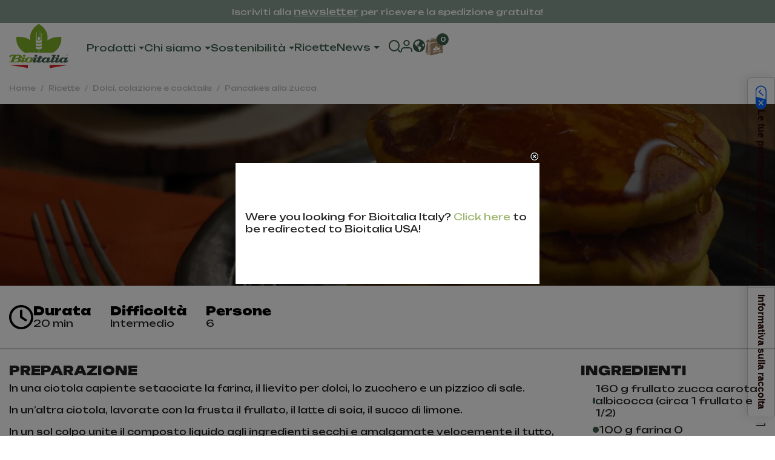

--- FILE ---
content_type: text/html; charset=utf-8
request_url: https://www.bioitalia.it/it/blog/pancakes-alla-zucca-b147.html
body_size: 45340
content:
<!doctype html>
<html lang="it-IT">

<head>
    
        
  
    <script>
      // PIXEL SHOPIFY
      (function(w, d){
        var id='spdt-capture', n='script';
        if (!d.getElementById(id)) {
          w.spdt =
            w.spdt ||
            function() {
              (w.spdt.q = w.spdt.q || []).push(arguments);
            };
          var e = d.createElement(n); e.id = id; e.async=1;
          e.src = 'https://pixel.byspotify.com/ping.min.js';
          var s = d.getElementsByTagName(n)[0];
          s.parentNode.insertBefore(e, s);
        }
        w.spdt('conf', { key: '40598f4eda6c4d5480a81d52cee20902' });
        w.spdt('view');
      })(window, document);
    </script>
  

 
  
    <script type="text/javascript">
      var _iub = _iub || [];
      _iub.csConfiguration = {"askConsentAtCookiePolicyUpdate":true,"countryDetection":true,"enableFadp":true,"enableLgpd":true,"enableUspr":true,"floatingPreferencesButtonColor":"#FFFFFF00","floatingPreferencesButtonDisplay":"bottom-right","lgpdAppliesGlobally":false,"perPurposeConsent":true,"siteId":3667431,"usPreferencesWidgetDisplay":"anchored-center-right","whitelabel":false,"cookiePolicyId":45661448,"lang":"it","i18n":{"it":{"banner":{"dynamic":{"body":"Utilizziamo cookie di prima e terza parte per offrirti la migliore esperienza sul nostro sito. Cliccando su “Accetta tutto”, acconsenti alla memorizzazione dei cookie sul tuo dispositivo per migliorare la navigazione del sito, analizzare l'uso del sito e assistere nei nostri sforzi di marketing."}}}},"banner":{"acceptButtonColor":"#20BF6B","acceptButtonDisplay":true,"backgroundColor":"#FFFFFF","closeButtonDisplay":false,"customizeButtonColor":"#8E9D82","customizeButtonDisplay":true,"explicitWithdrawal":true,"listPurposes":true,"logo":null,"linksColor":"#9FB770","ownerName":"bioitalia.it","position":"float-bottom-center","rejectButtonColor":"#367152","rejectButtonDisplay":true,"showTitle":false,"showTotalNumberOfProviders":true,"textColor":"#000000"}};
    </script>
    <script type="text/javascript" src="https://cs.iubenda.com/autoblocking/3667431.js"></script>
    <script type="text/javascript" src="//cdn.iubenda.com/cs/gpp/stub.js"></script>
    <script type="text/javascript" src="//cdn.iubenda.com/cs/iubenda_cs.js" charset="UTF-8" async></script>
    <script>
      (function(h,o,t,j,a,r){
          h.hj=h.hj||function(){(h.hj.q=h.hj.q||[]).push(arguments)};
          h._hjSettings={hjid:5224145,hjsv:6};
          a=o.getElementsByTagName('head')[0];
          r=o.createElement('script');r.async=1;
          r.src=t+h._hjSettings.hjid+j+h._hjSettings.hjsv;
          a.appendChild(r);
      })(window,document,'https://static.hotjar.com/c/hotjar-','.js?sv=');
    </script>
  



  <meta charset="utf-8">


  <meta http-equiv="x-ua-compatible" content="ie=edge">



  <title>Pancakes alla zucca - Bioitalia</title>
  
    <script data-keepinline="true">
    var ajaxGetProductUrl = '//www.bioitalia.it/it/module/cdc_googletagmanager/async';
    var ajaxShippingEvent = 1;
    var ajaxPaymentEvent = 1;

/* datalayer */
dataLayer = window.dataLayer || [];
    let cdcDatalayer = {"pageCategory":"blog","event":null,"ecommerce":{"currency":"EUR"},"userLogged":0,"userId":"guest_233940","google_tag_params":{"ecomm_pagetype":"other"}};
    dataLayer.push(cdcDatalayer);

/* call to GTM Tag */
(function(w,d,s,l,i){w[l]=w[l]||[];w[l].push({'gtm.start':
new Date().getTime(),event:'gtm.js'});var f=d.getElementsByTagName(s)[0],
j=d.createElement(s),dl=l!='dataLayer'?'&l='+l:'';j.async=true;j.src=
'https://www.googletagmanager.com/gtm.js?id='+i+dl;f.parentNode.insertBefore(j,f);
})(window,document,'script','dataLayer','GTM-T4NJ478');

/* async call to avoid cache system for dynamic data */
dataLayer.push({
  'event': 'datalayer_ready'
});
</script>
  
  <meta name="description" content="">
  <meta name="keywords" content="">
          
      

  
    <script type="application/ld+json">
  {
    "@context": "https://schema.org",
    "@type": "Organization",
    "name" : "Bioitalia",
    "url" : "https://www.bioitalia.it/it/",
          "logo": {
        "@type": "ImageObject",
        "url":"https://www.bioitalia.it/img/logo-16928858181.jpg"
      }
      }
</script>

<script type="application/ld+json">
  {
    "@context": "https://schema.org",
    "@type": "WebPage",
    "isPartOf": {
      "@type": "WebSite",
      "url":  "https://www.bioitalia.it/it/",
      "name": "Bioitalia"
    },
    "name": "Pancakes alla zucca - Bioitalia",
    "url":  "https://www.bioitalia.it/it/blog/pancakes-alla-zucca-b147.html"
  }
</script>


  <script type="application/ld+json">
    {
      "@context": "https://schema.org",
      "@type": "BreadcrumbList",
      "itemListElement": [
                  {
            "@type": "ListItem",
            "position": 1,
            "name": "Home",
            "item": "https://www.bioitalia.it/it/"
          },                  {
            "@type": "ListItem",
            "position": 2,
            "name": "Ricette",
            "item": "https://www.bioitalia.it/it/content/21-ricette"
          },                  {
            "@type": "ListItem",
            "position": 3,
            "name": "Dolci, colazione e cocktails",
            "item": "https://www.bioitalia.it/it/blog/dolci-colazione-e-cocktails-c7.html"
          },                  {
            "@type": "ListItem",
            "position": 4,
            "name": "Pancakes alla zucca",
            "item": "https://www.bioitalia.it/it/blog/pancakes-alla-zucca-b147.html"
          }              ]
    }
  </script>
  

  

  
    
  

  
    <meta property="og:title" content="Pancakes alla zucca - Bioitalia" />
    <meta property="og:description" content="" />
    <meta property="og:url" content="https://www.bioitalia.it/it/blog/pancakes-alla-zucca-b147.html" />
    <meta property="og:site_name" content="Bioitalia" />
        <meta property="og:type" content="website" />                    <meta property="og:image" content="https://www.bioitalia.it/themes/seochef/assets/img/modules/leoblog/1/b/b-pancake-alla-zucca_1min.jpg" />
          



  <meta name="viewport" content="width=device-width, initial-scale=1">



  <link rel="icon" type="image/vnd.microsoft.icon" href="https://www.bioitalia.it/img/favicon-1.ico?1692886098">
  <link rel="shortcut icon" type="image/x-icon" href="https://www.bioitalia.it/img/favicon-1.ico?1692886098">



    <style>
    
/*****************************
******************************
******************************

Questo file include file scss di configurazione e non genera elementi CSS.

******************************
******************************
******************************/
/******** 
Inizio Mixins
********/
/********
Fine Mixins
********/
/********
Inizio Typography
********/
/********
Fine Typography
********/
/********
 Inizio Colors 
********/
/********
Fine colors
********/
/*****************************
******************************
******************************

Questo file include file scss di configurazione e non genera elementi CSS.

******************************
******************************
******************************/
/******** 
Inizio Mixins
********/
/********
Fine Mixins
********/
/********
Inizio Typography
********/
/********
Fine Typography
********/
/********
 Inizio Colors 
********/
/********
Fine colors
********/
/* Ricerca */
#search_widget {
  width: 100%;
  position: relative;
  bottom: 0;
  display: none;
  padding: 1rem 15px;
}
#search_widget form {
  margin: 0 auto;
  max-width: 1600px;
  width: 100%;
  margin: 0 auto !important;
}
#search_widget form i {
  color: black;
}

.toggle-search {
  display: block !important;
}

#close {
  display: none;
}

.icon-selection #close {
  display: block;
}
.icon-selection #search-icon {
  display: none;
}

@media only screen and (max-width: 600px) {
  .ui-autocomplete.searchbar-autocomplete {
    left: 0 !important;
    top: 220px !important;
  }
}
.ApRow {
  width: 100%;
  margin: 0 !important;
}

#index #header {
  position: fixed;
}
#index #header .header-nav .icon-header svg {
  fill: white;
}
#index #header .header-nav .icon-header #_desktop_cart svg path {
  fill: white;
}
#index #header .logo-header svg .text-sticky {
  fill: white;
}
#index #header .hamburger-menu {
  background-image: url([data-uri]);
}
#index #header:hover .logo-header svg .text-sticky, #index #header.hovered .logo-header svg .text-sticky {
  fill: #3C5E4B;
}
#index #header:hover .hamburger-menu, #index #header.hovered .hamburger-menu {
  background-image: url([data-uri]);
}
#index #header:hover .header-nav .icon-header svg, #index #header.hovered .header-nav .icon-header svg {
  fill: #3C5E4B;
}
#index #header:hover .header-nav .icon-header #_desktop_cart svg path, #index #header.hovered .header-nav .icon-header #_desktop_cart svg path {
  fill: #A78B6C;
}
#index #header:hover .cart-products-count, #index #header.hovered .cart-products-count {
  background: #3C5E4B;
  background: #3C5E4B;
  color: white;
}
#index #header:hover a, #index #header.hovered a {
  color: #3C5E4B;
}
#index #header.sticky .logo-header svg .text-sticky {
  fill: #3C5E4B;
}
#index #header.sticky .hamburger-menu {
  background-image: url([data-uri]);
}

#header {
  width: 100%;
  background-color: transparent !important;
  /*     @media (min-width: 1200px) {
      .header-nav {
          .logo-header {
              img {
                  max-width: 300px;
              }
          }
      }
  } */
  /*     @media (max-width: 991px) {
      .header-nav {
          .logo-header {
              svg {
                  max-width: 55px;
              }
          }
      }
  } */
}
#header.sticky .header-banner {
  background: rgb(60, 94, 75);
}
#header.sticky .header-banner .banner-text {
  margin: 0 auto;
  text-align: center;
  line-height: 1.4;
  font-size: 14px;
}
#header .header-banner {
  background: rgba(60, 94, 75, 0.6);
  padding: 8px 0;
}
#header .header-banner .banner-text {
  margin: 0 auto;
  text-align: center;
  line-height: 1.4;
  font-size: 14px;
}
#header .header-top {
  display: none;
}
#header .header-banner .block {
  display: flex;
  align-items: center;
  justify-content: center;
}
#header .header-nav .container {
  padding: 0;
}
#header .header-nav .container .row {
  margin: 0 !important;
  /*                 display: grid; */
}
#header .header-nav .header-wrap-item {
  padding: 0;
}
#header .header-nav .header-wrap-item .top-bar {
  display: grid;
  padding-top: 10px;
  max-width: 1600px;
  width: 100%;
  margin: 0 auto !important;
}
#header .header-nav .header-wrap-item .top-bar .top-bar-contact {
  display: grid;
  grid-template-columns: auto auto;
  justify-content: flex-end;
  align-items: center;
}
#header .header-nav .header-wrap-item .wrapper-nav {
  padding: 0;
  max-width: 1600px;
  width: 100%;
  margin: 0 auto !important;
}
#header .header-nav .header-wrap-item .row::after {
  display: none;
}
#header .header-nav .wrapper-nav {
  display: grid;
  grid-template-columns: max-content auto max-content;
}
#header .header-nav .logo-header {
  order: 1;
  padding: 0;
  padding-left: 15px;
  padding-right: 15px;
}
#header .header-nav .logo-header svg {
  max-width: 80px;
  aspect-ratio: 80/64;
  transition: all 0.3s ease-out;
}
#header .header-nav .menu-header {
  order: 3;
  display: flex;
  align-items: center;
  justify-content: flex-start;
  padding: 0;
  padding-right: 15px;
  padding-left: 15px;
  position: unset;
}
#header .header-nav .menu-header .navbar-header {
  display: flex;
  justify-content: end;
  align-items: center;
  height: 100%;
}
#header .header-nav .menu-header .navbar-nav {
  display: flex;
  gap: 20px;
  height: 100%;
}
#header .header-nav .icon-header {
  order: 2;
  display: flex;
  justify-content: end;
  align-items: center;
  gap: 16px;
  padding: 0;
}
#header .header-nav .icon-header #_desktop_cart .header {
  position: relative;
}
#header .header-nav .icon-header #_desktop_cart svg path {
  fill: white;
}
#header .header-nav .icon-header svg {
  fill: white;
  opacity: 1;
}
#header .header-nav .icon-header .icon-shop, #header .header-nav .icon-header .icon-flag {
  padding: 0;
}
#header .header-nav .icon-header .icon-shop.dropdown-toggle::after, #header .header-nav .icon-header .icon-flag.dropdown-toggle::after {
  margin-bottom: 10px;
  display: none;
}
#header .header-nav .icon-header .dropdown-menu-shop > div {
  padding: 0.5rem 1rem;
}
#header .header-nav .icon-header .dropdown-menu-shop .dropdown-item {
  color: #3C5E4B;
}
#header .header-nav .icon-header .dropdown-menu-shop .dropdown-item:hover {
  background-color: #3C5E4B;
  color: white !important;
}
#header .header-nav .dropdown-menu {
  border: none;
}
#header .header-nav .dropdown-menu .dropdown-menu-inner {
  max-width: 1600px;
  width: 100%;
  margin: 0 auto !important;
}
#header .header-nav .dropdown-menu a {
  color: #191919;
}
@media (min-width: 992px) {
  #header .header-nav .dropdown-menu .level3:hover a {
    border-bottom: 1px solid;
  }
}
@media (min-width: 992px) {
  #header .header-nav .submenu-chisiamo {
    display: flex;
  }
}
#header .cart-products-count {
  position: absolute;
  top: 0px;
  right: -8px;
  padding-left: 1px;
  background: white;
  color: #3C5E4B;
  font-family: "Unbounded", cursive;
  width: 25px;
  height: 25px;
  display: flex;
  align-items: center;
  justify-content: center;
  text-align: center;
  border-radius: 30px;
  transition: all 0.3s ease-out;
}
#header .leo-top-menu .leo-widget .widget-heading {
  border-bottom: 0;
}
#header .leo-top-menu .leo-widget .menu-title {
  text-transform: uppercase;
  font-weight: bold;
  font-size: 110%;
  padding-bottom: 5px;
  margin-bottom: 5px;
  border-bottom: 0;
}
#header .widget-subcategories .widget-inner > ul {
  position: relative;
}
#header .widget-subcategories .widget-inner > ul .dropdown {
  position: unset;
}
@media (min-width: 992px) {
  #header .header-nav .wrapper-nav {
    grid-template-columns: 10% max-content auto;
    padding: 1.25rem 0 1.25rem 0;
  }
  #header .header-nav .menu-header {
    order: 2;
  }
  #header .header-nav .logo-header {
    order: 1;
    display: flex;
    align-items: center;
  }
  #header .header-nav .logo-header svg {
    max-width: 100%;
  }
  #header .header-nav .icon-header {
    order: 3;
    align-items: center;
    padding-right: 15px;
  }
  #header .submenu-category.bordered {
    border-left: 1px solid #c3c3c3;
    border-right: 1px solid #c3c3c3;
    padding: 0 40px;
  }
}
#header .blockcart .header svg {
  transition: all 0.3s ease-out;
}
#header .logo-header svg {
  max-width: 55px;
  height: auto;
}
#header .logo-header svg .text-sticky {
  fill: #3C5E4B;
}
#header .blockcart .header svg {
  width: 1.875rem;
  height: 2.625rem;
}
#header .header-nav .icon-header svg {
  fill: #3C5E4B;
}
#header .header-nav .icon-header #_desktop_cart svg path {
  fill: #A78B6C;
}
#header .cart-products-count {
  background: #3C5E4B;
  background: #3C5E4B;
  color: white;
  top: 0px;
  right: -8px;
  width: 20px;
  height: 20px;
  font-size: 10px;
  font-weight: 500;
}
#header .top-bar {
  display: none !important;
}
#header a {
  color: #3C5E4B;
}
#header a:hover {
  color: #3C5E4B;
}
#header.sticky {
  position: sticky;
  background-color: white !important;
  top: 0;
  width: 100%;
  z-index: 1030;
}
#header.sticky .logo-header svg {
  max-width: 55px;
  height: auto;
}
#header.sticky .logo-header svg .text-sticky {
  fill: #3C5E4B;
}
#header.sticky .blockcart .header svg {
  width: 1.875rem;
  height: 2.625rem;
}
#header.sticky .header-nav .icon-header svg {
  fill: #3C5E4B !important;
}
#header.sticky .header-nav .icon-header #_desktop_cart svg path {
  fill: #A78B6C !important;
}
#header.sticky .cart-products-count {
  background: #3C5E4B;
  background: #3C5E4B;
  color: white;
  top: 0px;
  right: -8px;
  width: 20px;
  height: 20px;
  font-size: 10px;
}
#header.sticky .top-bar {
  display: none !important;
}
#header.sticky a {
  color: #3C5E4B !important;
}
#header.sticky a:hover {
  color: #3C5E4B !important;
}
#header:hover, #header.hovered {
  background-color: white !important;
  width: 100%;
  z-index: 1030;
}
#header:hover .logo-header svg .text-sticky, #header.hovered .logo-header svg .text-sticky {
  fill: #3C5E4B;
}
#header:hover .header-nav .icon-header svg, #header.hovered .header-nav .icon-header svg {
  fill: #3C5E4B;
}
#header:hover .header-nav .icon-header #_desktop_cart svg path, #header.hovered .header-nav .icon-header #_desktop_cart svg path {
  fill: #A78B6C;
}
#header:hover .cart-products-count, #header.hovered .cart-products-count {
  background: #3C5E4B;
  background: #3C5E4B;
  color: white;
}
#header:hover a, #header.hovered a {
  color: #3C5E4B;
}

a.category-custom {
  display: flex;
  align-items: center;
  gap: 10px;
  padding: 0.3125rem 0;
}
a.category-custom.prodotti-da-forno-bio::before, a.category-custom.snack-e-sottoli::before, a.category-custom.snacks-and-antipasti::before, a.category-custom.biscuits::before {
  content: "";
  width: 20px;
  height: 20px;
  display: block;
  border-radius: 100%;
  background: #c3b3a0;
}
a.category-custom.pasta-biologica::before, a.category-custom.pasta::before, a.category-custom.pates::before {
  content: "";
  width: 20px;
  height: 20px;
  display: block;
  border-radius: 100%;
  background: #B9A996;
}
a.category-custom.bevande-biologiche::before, a.category-custom.beverages::before, a.category-custom.succhi-e-frullati::before, a.category-custom.jus-et-purees::before, a.category-custom.juices-and-purees::before, a.category-custom.juices-and-smoothies::before {
  content: "";
  width: 20px;
  height: 20px;
  display: block;
  border-radius: 100%;
  background: #eb7981;
}
a.category-custom.salse-biologiche::before, a.category-custom.sughi-e-pesti::before, a.category-custom.sauces-and-pestos::before, a.category-custom.sauces::before, a.category-custom.sauces-and-olive-spreads::before, a.category-custom.ready-to-eat-sauces::before, a.category-custom.pret-a-manger::before {
  content: "";
  width: 20px;
  height: 20px;
  display: block;
  border-radius: 100%;
  background: #3C5E4B;
}
a.category-custom.conserve-biologiche::before, a.category-custom.conserve-pomodoro-biologico::before, a.category-custom.tomato::before, a.category-custom.tomato-sauces::before, a.category-custom.tomates::before {
  content: "";
  width: 20px;
  height: 20px;
  display: block;
  border-radius: 100%;
  background: #dd7155;
}
a.category-custom.condimenti-bio::before, a.category-custom.seasoning::before, a.category-custom.oil-and-vinegar::before, a.category-custom.oils-and-vinegars::before, a.category-custom.dressings::before, a.category-custom.huiles-et-vinaigres::before {
  content: "";
  width: 20px;
  height: 20px;
  display: block;
  border-radius: 100%;
  background: #9FB770;
}
a.category-custom.legumi::before, a.category-custom.legumi-lessi-bio::before, a.category-custom.legumineuses::before, a.category-custom.legumes-et-legumineuses::before, a.category-custom.vegetables-and-pulses::before, a.category-custom.legumes::before, a.category-custom.organic-legumes::before, a.category-custom.canned-beans::before, a.category-custom.beans-and-pulses::before {
  content: "";
  width: 20px;
  height: 20px;
  display: block;
  border-radius: 100%;
  background: #e89e38;
}
a.category-custom.confetture-e-miele::before, a.category-custom.preserves::before {
  content: "";
  width: 20px;
  height: 20px;
  display: block;
  border-radius: 100%;
  background: #f3a080;
}
a.category-custom.in-evidence::before, a.category-custom.en-evidence:before {
  content: "";
  width: 20px;
  height: 20px;
  display: block;
  border-radius: 100%;
  background: #9FB770;
}
a.category-custom.craquelins::before, a.category-custom.crackers:before, a.category-custom.grissini:before, a.category-custom.gressins::before {
  content: "";
  width: 20px;
  height: 20px;
  display: block;
  border-radius: 100%;
  background: #3C5E4B;
}
a.category-custom.jams:before, a.category-custom.tartinades:before {
  content: "";
  width: 20px;
  height: 20px;
  display: block;
  border-radius: 100%;
  background: #7e97b6;
}
a.category-custom.plats-cuisines:before, a.category-custom.ready-to-eat-meals:before {
  content: "";
  width: 20px;
  height: 20px;
  display: block;
  border-radius: 100%;
  background: #b8b875;
}
@media (min-width: 992px) {
  a.category-custom span:first-child {
    cursor: pointer;
  }
  a.category-custom:-webkit-any-link {
    cursor: auto;
  }
}

li.horeca-prodotti-alimentari-bio, li.idee-regalo-bio, li.prodotti-bio-vending, li.in-evidenza, li.highlighted, li.carte-regalo, li.horeca, li.organic-gift-idea, li.vending, li.gift-cards, li.grands-formats {
  display: none !important;
}

/* Classe per hover nel menu delle categorie */
.hover-category-menu {
  display: block !important;
  position: absolute !important;
  top: 0 !important;
  right: 0 !important;
  width: 50% !important;
  padding: 0 !important;
  margin-top: 6px !important;
}

/* Classe per hover nel menu delle categorie */
.leo-megamenu .item-main.icon-custom {
  padding: 0.8125rem 0 0.625rem 0 !important;
}

.news-menu .dropdown-menu {
  right: auto !important;
  width: auto !important;
}

@media (max-width: 991px) {
  .offcanvas-mainnav {
    overflow-y: scroll !important;
  }
  .offcanvas-mainnav .dropdown-menu {
    position: inherit !important;
  }
  .offcanvas-mainnav .navbar-nav .nav-item {
    display: block;
  }
  .offcanvas-mainnav .item-main {
    display: flex;
    justify-content: space-between;
    width: 100%;
    padding: 0;
  }
  .offcanvas-mainnav .item-main .dropdown-toggle {
    width: 100%;
    padding: 0 !important;
    display: flex;
    justify-content: space-between;
  }
  .offcanvas-mainnav .item-main .arrow-bottom {
    background-size: 1rem;
    height: 2rem;
    width: 3rem;
    transition: all 0.3s ease-out;
  }
  .offcanvas-mainnav .item-main i.arrow-bottom.active {
    transform: rotate(180deg);
  }
  .offcanvas-mainnav .dropdown-sub {
    overflow-x: hidden;
  }
  .offcanvas-mainnav .dropdown-sub.active {
    display: block !important;
    max-height: 100%;
  }
  .offcanvas-mainnav .dropdown-toggle::after {
    display: none;
  }
  .off-canvas-nav-megamenu .leo-widget {
    padding: 0 !important;
  }
}
@media (min-width: 991px) {
  a.category-custom {
    width: 50%;
    position: relative;
  }
  .leo-top-menu .dropdown.level2:hover > .dropdown-menu {
    display: none;
  }
}
@media (max-width: 991px) {
  .submenu-chisiamo div span {
    line-height: 1.4;
    display: block;
    margin-bottom: 12px;
    margin-top: 4px;
  }
}
.submenu-chisiamo div span {
  line-height: 1.4;
  display: block;
  margin-bottom: 12px;
  margin-top: 8px;
}
  </style>
  <style>
    
/*****************************
******************************
******************************

Questo file include file scss di configurazione e non genera elementi CSS.

******************************
******************************
******************************/
/******** 
Inizio Mixins
********/
/********
Fine Mixins
********/
/********
Inizio Typography
********/
/********
Fine Typography
********/
/********
 Inizio Colors 
********/
/********
Fine colors
********/
#js-product-list-header {
  max-width: 1600px;
  width: 100%;
  margin: 0 auto !important;
  padding: 0 0.9375rem;
}

#wrapper > .container {
  display: grid;
  grid-auto-flow: row;
  grid-template-columns: 100%;
  gap: 2rem;
  padding: 0 15px;
}
#wrapper > .container #left-column {
  padding: 0;
  width: 100%;
}
#wrapper > .container #content-wrapper {
  width: 100%;
  padding: 0;
}
#wrapper > .container #content-wrapper #js-product-list-header {
  padding: 0 !important;
}
#wrapper > .container #content-wrapper .product_list > .row {
  display: flex;
  flex-wrap: wrap;
  row-gap: 16px;
  width: 100%;
  margin: 0;
}
#wrapper > .container #content-wrapper .product_list > .row .ajax_block_product {
  width: 50%;
  margin-bottom: 1rem;
}
#wrapper .block-category h1 {
  text-transform: none;
  font-weight: 500;
}

@media (min-width: 992px) {
  #wrapper > .container {
    grid-template-columns: 1fr 3fr;
  }
  #wrapper > .container #left-column {
    display: block;
    border-right: 1px solid #f2f2f2;
    padding-right: 2rem;
  }
  #wrapper > .container #content-wrapper .product_list > .row {
    row-gap: 32px;
  }
  #wrapper > .container #content-wrapper .product_list > .row .ajax_block_product {
    width: 33.33333%;
  }
  .layout-full-width #wrapper > .container {
    grid-template-columns: auto;
  }
}/*# sourceMappingURL=listato-critical.css.map */
  </style>

  <link rel="stylesheet" href="https://cdn.jsdelivr.net/npm/swiper@9/swiper-bundle.min.css" type="text/css" media="all" >
  <link rel="stylesheet" href="https://cdn.jsdelivr.net/npm/swiper@9/swiper-bundle.min.css" type="text/css" media="all" >
  <link rel="stylesheet" href="https://www.bioitalia.it/themes/seochef/assets/css/listato.css" type="text/css" media="all" >
  <link rel="stylesheet" href="https://www.bioitalia.it/themes/seochef/assets/css/theme.css" type="text/css" media="all" >
  <link rel="stylesheet" href="https://www.bioitalia.it/modules/ps_socialfollow/views/css/ps_socialfollow.css" type="text/css" media="all" >
  <link rel="stylesheet" href="https://www.bioitalia.it/modules/ps_searchbar/ps_searchbar.css" type="text/css" media="all" >
  <link rel="stylesheet" href="https://www.bioitalia.it/modules/paypal/views/css/paypal_fo.css" type="text/css" media="all" >
  <link rel="stylesheet" href="https://www.bioitalia.it/modules/bwextendsignin/views/css/front.css" type="text/css" media="all" >
  <link rel="stylesheet" href="https://www.bioitalia.it/themes/seochef/assets/css/style.css" type="text/css" media="all" >
  <link rel="stylesheet" href="https://www.bioitalia.it/themes/seochef/modules/leoblog/views/css/leoblog.css" type="text/css" media="all" >
  <link rel="stylesheet" href="https://www.bioitalia.it/modules/productcomments/views/css/productcomments.css" type="text/css" media="all" >
  <link rel="stylesheet" href="https://www.bioitalia.it/themes/seochef/modules/leoblog_products/views/css/front_blog.css" type="text/css" media="all" >
  <link rel="stylesheet" href="https://www.bioitalia.it/modules/codfee/views/css/codfee_1.6.css" type="text/css" media="all" >
  <link rel="stylesheet" href="https://www.bioitalia.it/modules/powerfulformgenerator/views/css/contact-form-enhanced.css" type="text/css" media="all" >
  <link rel="stylesheet" href="https://www.bioitalia.it/modules/powerfulformgenerator/views/css/contact-form-1.7.css" type="text/css" media="all" >
  <link rel="stylesheet" href="https://www.bioitalia.it/modules/dgwt_videofunction//views/css/front.css" type="text/css" media="all" >
  <link rel="stylesheet" href="https://www.bioitalia.it/modules/feedaty/views/css/feedaty_styles.css" type="text/css" media="all" >
  <link rel="stylesheet" href="https://www.bioitalia.it/modules/feedaty/views/css/product-list-reviews.css" type="text/css" media="all" >
  <link rel="stylesheet" href="https://www.bioitalia.it/modules/leofeature/views/css/front.css" type="text/css" media="all" >
  <link rel="stylesheet" href="https://www.bioitalia.it/themes/seochef/modules/leobootstrapmenu/views/css/megamenu.css" type="text/css" media="all" >
  <link rel="stylesheet" href="https://www.bioitalia.it/modules/leobootstrapmenu/views/css/leomenusidebar.css" type="text/css" media="all" >
  <link rel="stylesheet" href="https://www.bioitalia.it/modules/advancedemailguard/views/css/front.css" type="text/css" media="all" >
  <link rel="stylesheet" href="https://www.bioitalia.it/js/jquery/ui/themes/base/minified/jquery-ui.min.css" type="text/css" media="all" >
  <link rel="stylesheet" href="https://www.bioitalia.it/js/jquery/ui/themes/base/minified/jquery.ui.theme.min.css" type="text/css" media="all" >
  <link rel="stylesheet" href="https://www.bioitalia.it/js/jquery/plugins/fancybox/jquery.fancybox.css" type="text/css" media="all" >
  <link rel="stylesheet" href="https://www.bioitalia.it/js/jquery/ui/themes/base/jquery.ui.core.css" type="text/css" media="all" >
  <link rel="stylesheet" href="https://www.bioitalia.it/themes/seochef/modules/pm_advancedsearch4/views/css/pm_advancedsearch4-17.css" type="text/css" media="all" >
  <link rel="stylesheet" href="https://www.bioitalia.it/modules/pm_advancedsearch4/views/css/pm_advancedsearch4_dynamic.css" type="text/css" media="all" >
  <link rel="stylesheet" href="https://www.bioitalia.it/modules/pm_advancedsearch4/views/css/selectize/selectize.css" type="text/css" media="all" >
  <link rel="stylesheet" href="https://www.bioitalia.it/modules/appagebuilder/views/css/animate.css" type="text/css" media="all" >
  <link rel="stylesheet" href="https://www.bioitalia.it/modules/appagebuilder/views/css/owl.carousel.css" type="text/css" media="all" >
  <link rel="stylesheet" href="https://www.bioitalia.it/modules/appagebuilder/views/css/owl.theme.css" type="text/css" media="all" >
  <link rel="stylesheet" href="https://www.bioitalia.it/modules/appagebuilder/views/css/slick-theme.css" type="text/css" media="all" >
  <link rel="stylesheet" href="https://www.bioitalia.it/modules/appagebuilder/views/css/slick.css" type="text/css" media="all" >
  <link rel="stylesheet" href="https://www.bioitalia.it/themes/seochef/modules/appagebuilder/views/css/styles.css" type="text/css" media="all" >
  <link rel="stylesheet" href="https://www.bioitalia.it/modules/appagebuilder/views/css/unique.css" type="text/css" media="all" >




  

  <script type="text/javascript">
        var ASSearchUrl = "https:\/\/www.bioitalia.it\/it\/module\/pm_advancedsearch4\/advancedsearch4";
        var AdvancedEmailGuardData = {"meta":{"isGDPREnabled":true,"isLegacyOPCEnabled":false,"isLegacyMAModuleEnabled":false,"validationError":null},"settings":{"recaptcha":{"type":"v2_cbx","key":"6Lc4AgkpAAAAABZTB2uyl2xEyis3YHm1mqzJwQU8","forms":{"contact_us":{"size":"normal","align":"offset","offset":3},"register":{"size":"normal","align":"center","offset":1},"login":{"size":"normal","align":"center","offset":1},"reset_password":{"size":"normal","align":"center","offset":1},"quick_order":{"size":"normal","align":"center","offset":1},"newsletter":{"size":"normal","align":"left","offset":1},"write_review":{"size":"normal","align":"left","offset":1},"notify_when_in_stock":{"size":"normal","align":"left","offset":1},"send_to_friend":{"size":"normal","align":"left","offset":1}},"language":"shop","theme":"light","position":"bottomright","hidden":false,"deferred":false}},"context":{"ps":{"v17":true,"v17pc":true,"v17ch":true,"v16":false,"v161":false,"v15":false},"languageCode":"it","pageName":"blog"},"trans":{"genericError":"Si \u00e8 verificato un errore, riprovare."}};
        var LEO_COOKIE_THEME = "AP_MODULE_PANEL_CONFIG";
        var add_cart_error = "An error occurred while processing your request. Please try again";
        var appagebuilderToken = "8815ccd386973d85b5680ec66468d851";
        var array_blog_rewrite = {"it":"pancakes-alla-zucca","en":"pumpkin-pancakes","ca":"pancakes-alla-zucca"};
        var array_category_rewrite = [];
        var array_config_blog_rewrite = [];
        var array_config_category_rewrite = [];
        var array_list_rewrite = {"it":"blog","en":"blog","ca":"blog"};
        var as4_orderBySalesAsc = "Sales: Lower first";
        var as4_orderBySalesDesc = "Sales: Highest first";
        var btPixel = {"btnAddToWishlist":"button.wishlist-button-add","tagContent":{"sPixel":"1740551786167294","aDynTags":{"value":{"label":"value","value":null}},"sCR":"\n","aTrackingType":{"label":"tracking_type","value":"ViewContent"},"sJsObjName":"oPixelFacebook"},"tagContentApi":"{\"sPixel\":\"1740551786167294\",\"aDynTags\":{\"value\":{\"label\":\"value\",\"value\":null}},\"sCR\":\"\\n\",\"aTrackingType\":{\"label\":\"tracking_type\",\"value\":\"ViewContent\"},\"sJsObjName\":\"oPixelFacebook\"}","tagContentApiCheck":"10d4691edc63def2ee70f6ae06cbd92b","ApiToken":"521e29837b8f069119ff8853aac6b0dd","pixel_id":"1740551786167294","bUseConsent":"0","iConsentConsentLvl":0,"bConsentHtmlElement":"","bConsentHtmlElementSecond":"","bUseAxeption":"0","token":"8815ccd386973d85b5680ec66468d851","ajaxUrl":"https:\/\/www.bioitalia.it\/it\/module\/facebookproductad\/ajax","external_id":0,"useAdvancedMatching":false,"advancedMatchingData":false,"eventId":"0","fbdaSeparator":"v","pixelCurrency":"EUR","comboExport":"0","prefix":"","prefixLang":"IT","useConversionApi":"1","useApiForPageView":"0","currentPage":"other","id_order":false,"id_product_attribute":false};
        var buttoncompare_title_add = "Confrontare";
        var buttoncompare_title_remove = "Elimina dalla comparazione";
        var buttonwishlist_title_add = "Lista dei desideri";
        var buttonwishlist_title_remove = "Rimuovi dalla wishlist";
        var cancel_rating_txt = "Cancel Rating";
        var comparator_max_item = 3;
        var compared_products = [];
        var config_url_use_id = "1";
        var disable_review_form_txt = "Non esiste un criterio per rivedere per questo prodotto o questa lingua";
        var dni_required = true;
        var enable_flycart_effect = 1;
        var enable_notification = 0;
        var isLogged = false;
        var it_id = 10;
        var leo_token = "8815ccd386973d85b5680ec66468d851";
        var lf_is_gen_rtl = false;
        var optional_translation = "Optional";
        var pec_required = false;
        var prestashop = {"cart":{"products":[],"totals":{"total":{"type":"total","label":"Totale","amount":0,"value":"0,00\u00a0\u20ac"},"total_including_tax":{"type":"total","label":"Totale (tasse incl.)","amount":0,"value":"0,00\u00a0\u20ac"},"total_excluding_tax":{"type":"total","label":"Totale (tasse escl.)","amount":0,"value":"0,00\u00a0\u20ac"}},"subtotals":{"products":{"type":"products","label":"Totale parziale","amount":0,"value":"0,00\u00a0\u20ac"},"discounts":null,"shipping":{"type":"shipping","label":"Spedizione","amount":0,"value":""},"tax":null},"products_count":0,"summary_string":"0 articoli","vouchers":{"allowed":1,"added":[]},"discounts":[],"minimalPurchase":0,"minimalPurchaseRequired":""},"currency":{"id":1,"name":"Euro","iso_code":"EUR","iso_code_num":"978","sign":"\u20ac"},"customer":{"lastname":null,"firstname":null,"email":null,"birthday":null,"newsletter":null,"newsletter_date_add":null,"optin":null,"website":null,"company":null,"siret":null,"ape":null,"is_logged":false,"gender":{"type":null,"name":null},"addresses":[]},"language":{"name":"Italiano (Italian)","iso_code":"it","locale":"it-IT","language_code":"it-it","is_rtl":0,"date_format_lite":"d\/m\/Y","date_format_full":"d\/m\/Y H:i:s","id":1},"page":{"title":"","canonical":"https:\/\/www.bioitalia.it\/it\/blog\/pancakes-alla-zucca-b147.html","meta":{"title":"Pancakes alla zucca - Bioitalia","description":"","keywords":"","robots":"index","image":"https:\/\/www.bioitalia.it\/img\/leoblog\/b\/1\/147\/lg-b-pancake-alla-zucca_1min.jpg"},"page_name":"module-leoblog-blog","body_classes":{"lang-it":true,"lang-rtl":false,"country-IT":true,"currency-EUR":true,"layout-full-width":true,"page-blog":true,"tax-display-enabled":true,"page-customer-account":false},"admin_notifications":[],"password-policy":{"feedbacks":{"0":"Molto debole","1":"Debole","2":"Media","3":"Forte","4":"Molto forte","Straight rows of keys are easy to guess":"I tasti consecutivi sono facili da indovinare","Short keyboard patterns are easy to guess":"Gli schemi brevi sulla tastiera sono facili da indovinare","Use a longer keyboard pattern with more turns":"Utilizza uno schema pi\u00f9 lungo sulla tastiera con pi\u00f9 variazioni","Repeats like \"aaa\" are easy to guess":"Le ripetizioni come \u201caaa\u201d sono facili da indovinare","Repeats like \"abcabcabc\" are only slightly harder to guess than \"abc\"":"Le ripetizioni come \u201cabcabcabc\u201d sono solo leggermente pi\u00f9 difficili da indovinare rispetto ad \u201cabc\u201d","Sequences like abc or 6543 are easy to guess":"Sequences like \"abc\" or \"6543\" are easy to guess","Recent years are easy to guess":"Gli anni recenti sono facili da indovinare","Dates are often easy to guess":"Le date sono spesso facili da indovinare","This is a top-10 common password":"Questa \u00e8 una delle 10 password pi\u00f9 comuni","This is a top-100 common password":"Questa \u00e8 una delle 100 password pi\u00f9 comuni","This is a very common password":"Questa password \u00e8 molto comune","This is similar to a commonly used password":"Questa password \u00e8 simile a un\u2019altra comunemente utilizzata","A word by itself is easy to guess":"Una parola di per s\u00e9 \u00e8 facile da indovinare","Names and surnames by themselves are easy to guess":"Nomi e cognomi sono di per s\u00e9 facili da indovinare","Common names and surnames are easy to guess":"Nomi e cognomi comuni sono facili da indovinare","Use a few words, avoid common phrases":"Utilizza diverse parole, evita le frasi comuni","No need for symbols, digits, or uppercase letters":"Nessun bisogno di simboli, cifre o lettere maiuscole","Avoid repeated words and characters":"Evita parole e caratteri ripetuti","Avoid sequences":"Evita le sequenze","Avoid recent years":"Evita gli anni recenti","Avoid years that are associated with you":"Evita gli anni associati a te","Avoid dates and years that are associated with you":"Evita date e anni associati a te","Capitalization doesn't help very much":"Le maiuscole non sono molto efficaci","All-uppercase is almost as easy to guess as all-lowercase":"Tutto maiuscolo \u00e8 quasi altrettanto facile da indovinare di tutto minuscolo","Reversed words aren't much harder to guess":"Le parole al contrario non sono molto pi\u00f9 difficili da indovinare","Predictable substitutions like '@' instead of 'a' don't help very much":"Predictable substitutions like \"@\" instead of \"a\" don't help very much","Add another word or two. Uncommon words are better.":"Aggiungi una o due parole in pi\u00f9. Le parole insolite sono pi\u00f9 sicure."}}},"shop":{"name":"Bioitalia","logo":"https:\/\/www.bioitalia.it\/img\/logo-16928858181.jpg","stores_icon":"https:\/\/www.bioitalia.it\/img\/logo_stores.png","favicon":"https:\/\/www.bioitalia.it\/img\/favicon-1.ico"},"core_js_public_path":"\/themes\/","urls":{"base_url":"https:\/\/www.bioitalia.it\/","current_url":"https:\/\/www.bioitalia.it\/it\/blog\/pancakes-alla-zucca-b147.html","shop_domain_url":"https:\/\/www.bioitalia.it","img_ps_url":"https:\/\/www.bioitalia.it\/img\/","img_cat_url":"https:\/\/www.bioitalia.it\/img\/c\/","img_lang_url":"https:\/\/www.bioitalia.it\/img\/l\/","img_prod_url":"https:\/\/www.bioitalia.it\/img\/p\/","img_manu_url":"https:\/\/www.bioitalia.it\/img\/m\/","img_sup_url":"https:\/\/www.bioitalia.it\/img\/su\/","img_ship_url":"https:\/\/www.bioitalia.it\/img\/s\/","img_store_url":"https:\/\/www.bioitalia.it\/img\/st\/","img_col_url":"https:\/\/www.bioitalia.it\/img\/co\/","img_url":"https:\/\/www.bioitalia.it\/themes\/seochef\/assets\/img\/","css_url":"https:\/\/www.bioitalia.it\/themes\/seochef\/assets\/css\/","js_url":"https:\/\/www.bioitalia.it\/themes\/seochef\/assets\/js\/","pic_url":"https:\/\/www.bioitalia.it\/upload\/","theme_assets":"https:\/\/www.bioitalia.it\/themes\/seochef\/assets\/","pages":{"address":"https:\/\/www.bioitalia.it\/it\/indirizzo","addresses":"https:\/\/www.bioitalia.it\/it\/indirizzi","authentication":"https:\/\/www.bioitalia.it\/it\/login","manufacturer":"https:\/\/www.bioitalia.it\/it\/marche","cart":"https:\/\/www.bioitalia.it\/it\/carrello","category":"https:\/\/www.bioitalia.it\/it\/index.php?controller=category","cms":"https:\/\/www.bioitalia.it\/it\/index.php?controller=cms","contact":"https:\/\/www.bioitalia.it\/it\/contattaci","discount":"https:\/\/www.bioitalia.it\/it\/buoni-sconto","guest_tracking":"https:\/\/www.bioitalia.it\/it\/tracciatura-ospite","history":"https:\/\/www.bioitalia.it\/it\/cronologia-ordini","identity":"https:\/\/www.bioitalia.it\/it\/dati-personali","index":"https:\/\/www.bioitalia.it\/it\/","my_account":"https:\/\/www.bioitalia.it\/it\/account","order_confirmation":"https:\/\/www.bioitalia.it\/it\/conferma-ordine","order_detail":"https:\/\/www.bioitalia.it\/it\/index.php?controller=order-detail","order_follow":"https:\/\/www.bioitalia.it\/it\/segui-ordine","order":"https:\/\/www.bioitalia.it\/it\/ordine","order_return":"https:\/\/www.bioitalia.it\/it\/index.php?controller=order-return","order_slip":"https:\/\/www.bioitalia.it\/it\/buono-ordine","pagenotfound":"https:\/\/www.bioitalia.it\/it\/pagina-non-trovata","password":"https:\/\/www.bioitalia.it\/it\/recupero-password","pdf_invoice":"https:\/\/www.bioitalia.it\/it\/index.php?controller=pdf-invoice","pdf_order_return":"https:\/\/www.bioitalia.it\/it\/index.php?controller=pdf-order-return","pdf_order_slip":"https:\/\/www.bioitalia.it\/it\/index.php?controller=pdf-order-slip","prices_drop":"https:\/\/www.bioitalia.it\/it\/offerte","product":"https:\/\/www.bioitalia.it\/it\/index.php?controller=product","registration":"https:\/\/www.bioitalia.it\/it\/registrazione","search":"https:\/\/www.bioitalia.it\/it\/ricerca","sitemap":"https:\/\/www.bioitalia.it\/it\/mappa-del-sito","stores":"https:\/\/www.bioitalia.it\/it\/negozi","supplier":"https:\/\/www.bioitalia.it\/it\/fornitori","brands":"https:\/\/www.bioitalia.it\/it\/marche","register":"https:\/\/www.bioitalia.it\/it\/registrazione","order_login":"https:\/\/www.bioitalia.it\/it\/ordine?login=1"},"alternative_langs":{"it-it":"https:\/\/www.bioitalia.it\/it\/blog\/pancakes-alla-zucca-b147.html?rewrite=pancakes-alla-zucca&id=147&module=leoblog","en-gb":"https:\/\/www.bioitalia.it\/en\/blog\/pancakes-alla-zucca-b147.html?rewrite=pancakes-alla-zucca&id=147&module=leoblog"},"actions":{"logout":"https:\/\/www.bioitalia.it\/it\/?mylogout="},"no_picture_image":{"bySize":{"small_default":{"url":"https:\/\/www.bioitalia.it\/img\/p\/it-default-small_default.jpg","width":98,"height":98},"cart_default":{"url":"https:\/\/www.bioitalia.it\/img\/p\/it-default-cart_default.jpg","width":125,"height":125},"home_default":{"url":"https:\/\/www.bioitalia.it\/img\/p\/it-default-home_default.jpg","width":250,"height":250},"medium_default":{"url":"https:\/\/www.bioitalia.it\/img\/p\/it-default-medium_default.jpg","width":452,"height":452},"large_default":{"url":"https:\/\/www.bioitalia.it\/img\/p\/it-default-large_default.jpg","width":800,"height":800}},"small":{"url":"https:\/\/www.bioitalia.it\/img\/p\/it-default-small_default.jpg","width":98,"height":98},"medium":{"url":"https:\/\/www.bioitalia.it\/img\/p\/it-default-home_default.jpg","width":250,"height":250},"large":{"url":"https:\/\/www.bioitalia.it\/img\/p\/it-default-large_default.jpg","width":800,"height":800},"legend":""}},"configuration":{"display_taxes_label":true,"display_prices_tax_incl":true,"is_catalog":false,"show_prices":true,"opt_in":{"partner":false},"quantity_discount":{"type":"discount","label":"Sconto unit\u00e0"},"voucher_enabled":1,"return_enabled":0},"field_required":[],"breadcrumb":{"links":[{"title":"Home","url":"https:\/\/www.bioitalia.it\/it\/"},{"title":"Ricette","url":"https:\/\/www.bioitalia.it\/it\/content\/21-ricette"},{"title":"Dolci, colazione e cocktails","url":"https:\/\/www.bioitalia.it\/it\/blog\/dolci-colazione-e-cocktails-c7.html"},{"title":"Pancakes alla zucca","url":"https:\/\/www.bioitalia.it\/it\/blog\/pancakes-alla-zucca-b147.html"}],"count":4},"link":{"protocol_link":"https:\/\/","protocol_content":"https:\/\/"},"time":1769087110,"static_token":"8815ccd386973d85b5680ec66468d851","token":"45267c8d1be5a8caa5674da994ff99d1","debug":false};
        var productcompare_add = "Il prodotto \u00e8 stato aggiunto alla lista confronta";
        var productcompare_add_error = "An error occurred while adding. Please try again";
        var productcompare_max_item = "Non \u00e8 possibile aggiungere pi\u00f9 del prodotto 3 al prodotto confrontato";
        var productcompare_remove = "Il prodotto \u00e8 stato rimosso con successo dalla lista confrontare";
        var productcompare_remove_error = "An error occurred while removing. Please try again";
        var productcompare_url = "https:\/\/www.bioitalia.it\/it\/module\/leofeature\/productscompare";
        var productcompare_viewlistcompare = "Mostra la lista confronta";
        var psemailsubscription_subscription = "https:\/\/www.bioitalia.it\/it\/module\/ps_emailsubscription\/subscription";
        var review_error = "An error occurred while processing your request. Please try again";
        var sdi_required = false;
        var show_popup = 1;
        var type_flycart_effect = "fade";
        var url_leoproductattribute = "https:\/\/www.bioitalia.it\/it\/module\/leofeature\/LeoProductAttribute";
        var wishlist_add = "Il prodotto \u00e8 stato aggiunto con successo alla tua lista dei desideri";
        var wishlist_cancel_txt = "Annulla";
        var wishlist_confirm_del_txt = "Elimina l'elemento selezionato?";
        var wishlist_del_default_txt = "Impossibile eliminare lista dei desideri di default";
        var wishlist_email_txt = "E-mail";
        var wishlist_loggin_required = "Devi essere registrato per gestire la vostra lista dei desideri";
        var wishlist_ok_txt = "Ok";
        var wishlist_quantity_required = "\u00c8 necessario inserire una quantit\u00e0";
        var wishlist_remove = "Il prodotto \u00e8 stato rimosso con successo dal lista dei desideri";
        var wishlist_reset_txt = "Reimposta";
        var wishlist_send_txt = "Inviare";
        var wishlist_send_wishlist_txt = "Invia lista dei desideri";
        var wishlist_url = "https:\/\/www.bioitalia.it\/it\/module\/leofeature\/mywishlist";
        var wishlist_viewwishlist = "Vedi il tuo lista dei desideri";
      </script>



  
    
    <link rel='stylesheet prefetch' href='https://www.bioitalia.it/modules/sfkredirect/views/css/sfkbootstrap.css'>
    <script src="https://www.bioitalia.it/modules/sfkredirect/views/js/jquery-2.1.0.min.js" data-keepinline="true" data-nocompress="true"></script>
    <script src="https://www.bioitalia.it/modules/sfkredirect/views/js/shadowbox.js" data-keepinline="true" data-nocompress="true"></script>
    
    <link rel="stylesheet" type="text/css" href="https://www.bioitalia.it/modules/sfkredirect/views/css/shadowbox.css">
    
    <div id="sfkredirect" style="text-align:center; display: none;" class="col-md-12">
    
    <br/><br/><br/>

    <div class="col-md-12" style="padding-top: 18px;">         Were you looking for Bioitalia Italy? <a href='https://usa.bioitalia.com/'>Click here</a> to be redirected to Bioitalia USA!
    </div>
    
    
    
    <table><tr><td>&nbsp;</td></tr></table>
    
    </div>
    
    <script data-keepinline="true" data-nocompress="true">
    
    $(window).load(function() {
        Shadowbox.init({
                skipSetup: true
        });
        var sb_content = $('#sfkredirect').html();
        setTimeout(function(){
        // open a welcome message as soon as the window loads
        Shadowbox.open({
                content: sb_content,
                player: 'html',
                height: "200",
                width: "500",
                modal: true,
            onOpen: onShOpen,
            onClose: onShClose
        })}, 500 /* The number of milliseconds to wait before executing the code */);
    });
    
    function onShOpen() {
        document.body.style.overflow = "hidden";
        return true;
    }
    function onShClose() {
        document.body.style.overflow = "hidden";
        return true;
    }
    
    </script>
    
     
    
    
    <!-- @file modules\appagebuilder\views\templates\hook\header -->

<script>
	/**
	 * List functions will run when document.ready()
	 */
	var ap_list_functions = [];
	/**
	 * List functions will run when window.load()
	 */
	var ap_list_functions_loaded = [];

	/**
	 * List functions will run when document.ready() for theme
	 */

	var products_list_functions = [];
</script>


<script type='text/javascript'>
	var leoOption = {
		category_qty:0,
		product_list_image:0,
		product_one_img:1,
		productCdown: 1,
		productColor: 0,
		homeWidth: 250,
		homeheight: 250,
	}

	ap_list_functions.push(function(){
		if (typeof $.LeoCustomAjax !== "undefined" && $.isFunction($.LeoCustomAjax)) {
			var leoCustomAjax = new $.LeoCustomAjax();
			leoCustomAjax.processAjax();
		}
	});
</script>
<script type="text/javascript">
	
	var FancyboxI18nClose = "Vicino";
	var FancyboxI18nNext = "Il prossimo";
	var FancyboxI18nPrev = "Precedente";
	var current_link = "http://www.bioitalia.it/it/";		
	var currentURL = window.location;
	currentURL = String(currentURL);
	currentURL = currentURL.replace("https://","").replace("http://","").replace("www.","").replace( /#\w*/, "" );
	current_link = current_link.replace("https://","").replace("http://","").replace("www.","");
	var text_warning_select_txt = "Seleziona una da rimuovere?";
	var text_confirm_remove_txt = "Sei sicuro di voler rimuovere le fila piè di pagina?";
	var close_bt_txt = "Vicino";
	var list_menu = [];
	var list_menu_tmp = {};
	var list_tab = [];
	var isHomeMenu = 0;
	
</script> 

<script type="text/javascript">
    (function(c,l,a,r,i,t,y){
        c[a]=c[a]||function(){(c[a].q=c[a].q||[]).push(arguments)};
        t=l.createElement(r);t.async=1;t.src="https://www.clarity.ms/tag/"+i;
        y=l.getElementsByTagName(r)[0];y.parentNode.insertBefore(t,y);
    })(window, document, "clarity", "script", "smdirjle21");
    
            clarity("set", "pageName", "LeoblogblogModuleFront");             clarity("set", "customerState", "guest");         
</script>



    
</head>

<body id="module-leoblog-blog" class="lang-it country-it currency-eur layout-full-width page-blog tax-display-enabled">


    <!-- Google Tag Manager (noscript) -->
<noscript><iframe src="https://www.googletagmanager.com/ns.html?id=GTM-T4NJ478"
height="0" width="0" style="display:none;visibility:hidden"></iframe></noscript>
<!-- End Google Tag Manager (noscript) -->



<main>
    
            

    <header id="header">
        
             
  <div class="header-banner">
    <!-- @file modules\appagebuilder\views\templates\hook\ApRow -->
    <div        class="row ApRow  "
                            style=""                >
                                            <!-- @file modules\appagebuilder\views\templates\hook\ApColumn -->
<div    class="col-xl-12 col-lg-12 col-md-12 col-sm-12 col-xs-12 col-sp-12  ApColumn "
	    >
                    <!-- @file modules\appagebuilder\views\templates\hook\ApGeneral -->
<div     class="block ApRawHtml">
	                    <div class="banner-text">Iscriviti alla <u><a style="color:white !important;" href="#footer">newsletter</a></u> per ricevere la spedizione gratuita!</div>    	</div>
    </div>            </div>
    
  </div>



  <nav class="header-nav">
    <div class="container">
      <div class="row">
        <div class="header-wrap">
          <div class="col-md-12 col-xs-12 header-wrap-item">
            <!-- @file modules\appagebuilder\views\templates\hook\ApRow -->
    <div        class="row wrapper-nav ApRow  has-bg bg-boxed"
                            style="background: no-repeat;"        data-bg_data=" no-repeat"        >
                                            <!-- @file modules\appagebuilder\views\templates\hook\ApColumn -->
<div    class="col-xl-12 col-lg-12 col-md-12 col-sm-12 col-xs-12 col-sp-12 logo-header ApColumn "
	    >
                    <!-- @file modules\appagebuilder\views\templates\hook\ApGenCode -->

	<a href="/it/"><svg width="135px" height="105px" viewBox="0 0 138 103" xmlns="http://www.w3.org/2000/svg"><path d="m73.528 19.398c-0.0917 0.138-0.0611 0.2913-0.0611 0.4294 0.0611 5.4129-0.168 10.826-0.1069 16.239v1.9628c0 0.3067-0.0764 0.4753-0.3818 0.4753-1.6187-0.0306-2.5044 0.9201-3.0999 2.2848-0.0153 0.046-0.0458 0.0767-0.1527 0.2147v-2.2694c0-0.1841 0.168-0.2607 0.2749-0.3834 0.9315-0.9661 1.7408-2.0241 2.0768-3.3735 0.2137-0.8588 0.1527-1.6715-0.1986-2.4842-0.4581-1.058-1.0689-2.0088-1.8782-2.8215-0.2291-0.23-0.3055-0.46-0.3055-0.782v-12.727c0-0.1994-0.0152-0.3834-0.0305-0.5827 0.0305-0.046 0-0.0614-0.0458-0.0614-0.2291-0.046-0.4581-0.046-0.6872 0-0.0611 0-0.0763 0-0.0611 0.0767 0 0.5214-0.0152 1.0427-0.0152 1.5641v11.761c0 0.3221-0.0764 0.5674-0.3207 0.7668-1.2064 1.0274-1.8936 2.3768-2.3517 3.8642-0.1832 0.6134 0 1.2267 0.1833 1.8248 0.3817 1.15 1.0842 2.1007 1.9393 2.9595 0.2291 0.23 0.3207 0.46 0.3054 0.7667-0.0152 0.6133 0 1.2267 0 1.9781-0.3206-0.6747-0.6719-1.1501-0.9925-1.6561-0.2444-0.3987-0.5803-0.598-1.0079-0.69-0.5192-0.1074-1.0537-0.2147-1.5881-0.2914-0.2902-0.0307-0.3818-0.1227-0.3818-0.414 0.0153-1.0581-0.0305-2.1161 0-3.1895 0.2138-5.0143 0.0305-10.044 0.0916-15.058 0-0.3373-0.0916-0.4293-0.4276-0.4446-0.4123 0-0.3817 0.1993-0.3817 0.4907 0 4.8762 0.0305 9.7679-0.0153 14.644 0 1.1961-0.0611 2.4075-0.0763 3.6189-0.336-0.0307-0.5956-0.1993-0.8857-0.3067-0.2138-0.0766-0.1833-0.2453-0.1833-0.3987 0-0.6287 0.0764-1.2727 0.0764-1.9014 0.0305-4.4929 0-8.9859 0.0305-13.464 0-0.3526-0.0763-0.4906-0.4581-0.4753-0.336 0-0.397 0.1227-0.397 0.4293v6.6551c0 2.4995 0.061 4.999 0 7.4984-0.0306 1.2421-0.0917 2.4688-0.0917 3.7109 0 0.368 0.0458 0.7514 0.1222 1.1194 0.4581 2.1161 1.4049 2.8215 3.6039 3.1742 0.5344 0.092 1.0689 0.0153 1.6034-0.0153 0.2596-0.0154 0.5192-0.0307 0.7788 0.046 0.3817 0.1226 0.6261 0.2913 0.6108 0.7973-0.0458 1.1348 0 2.2848 0 3.5576-0.3054-0.6901-0.6872-1.2114-1.0384-1.7328-0.1985-0.3067-0.4581-0.4907-0.8094-0.5827-0.397-0.092-0.794-0.2147-1.1911-0.2453-1.0689-0.1074-2.0462-0.4907-3.0083-0.9354-0.5192-0.23-0.5192-0.2454-0.5955 0.3527-0.1374 1.2267-0.1527 2.4381 0.229 3.6342 0.3513 1.0887 0.9926 1.9014 2.1532 2.1928l0.0305 0.0306h0.0306c0.7788 0.3067 1.5881 0.4141 2.428 0.3067 0.4734-0.0613 0.9315-0.1226 1.3896 0.092 0.2596 0.1227 0.3818 0.2914 0.3818 0.5981-0.0153 1.1347 0 2.2848 0 3.5728-0.3054-0.6747-0.6719-1.1654-0.9926-1.6867-0.2291-0.3527-0.5345-0.5674-0.9162-0.6594-0.2902-0.0613-0.565-0.1533-0.8552-0.184-1.1911-0.1073-2.3211-0.4907-3.3748-1.0274-0.3817-0.1993-0.4428-0.092-0.4734 0.276-0.0916 0.9354-0.1374 1.8555 0 2.7755 0.3665 2.3922 1.4813 3.2355 3.894 3.5269 0.4276 0.046 0.8704 0.0153 1.3133-0.046 0.2596-0.046 0.5192-0.046 0.7788 0.0306 0.4276 0.1227 0.6719 0.3374 0.6566 0.8588-0.0458 1.5027 0.0306 3.0055-0.0305 4.5082-0.0306 0.8281-0.0916 1.6561-0.0764 2.4842 0 0.3067-0.1832 0.2913-0.3817 0.2913-0.9926 0-1.9699-0.0766-2.9625-0.0766-9.5899-0.0307-19.165-0.0154-28.754 0-0.397 0-0.7177-0.0921-1.0536-0.2914-1.7867-1.1041-3.5581-2.2388-5.1157-3.6495-4.1841-3.7723-7.6963-8.0505-10.063-13.234-1.8019-3.9255-2.9167-8.0198-3.2679-12.313-0.1832-2.2694-0.2596-4.5849 0-6.8697 0.0306-0.2913 0.1222-0.368 0.4123-0.368 4.8103 0 9.6205 0.0613 14.4 0.7054 3.161 0.4293 6.2762 1.0887 9.2234 2.3461 2.9167 1.2421 5.7112 2.7295 8.2766 4.6156 0.0611 0.046 0.1375 0.092 0.2443 0.1533-0.1221-0.874-0.2596-1.6867-0.3664-2.5148-0.8094-6.5017 0.3512-12.635 3.3289-18.432 1.1911-2.3308 2.596-4.5236 4.2911-6.5171 3.4969-4.1095 7.4825-7.6517 12.186-10.32 0.2138-0.12267 0.3665-0.16868 0.6108-0.015334 7.2993 4.2936 13.133 10.013 16.859 17.696 1.863 3.8335 2.9472 7.9278 3.1152 12.221 0.1069 2.6682-0.1069 5.3057-0.6108 8.0198 0.2748-0.1533 0.4886-0.2606 0.7177-0.3833 3.7871-2.0241 7.6352-3.9102 11.712-5.2443 1.298-0.4294 2.596-0.8434 3.94-1.0734 2.825-0.46 5.665-0.8741 8.536-0.9507 2.398-0.0767 4.81-0.0614 7.208 0 0.32 0 0.443 0.0766 0.458 0.4293 0.473 6.1184-0.397 12.053-2.734 17.726-2.947 7.1151-7.726 12.712-14.064 17.052-1.496 1.0273-2.978 1.518-4.8253 1.4567-9.9411-0.2913-19.882-0.0767-29.808-0.1227-0.3665 0-0.4581-0.092-0.4581-0.46 0-2.3461 0.1832-4.6923 0.1069-7.0384 0-0.2454 0.0916-0.3834 0.2901-0.506 0.3665-0.1994 0.733-0.23 1.1301-0.1687 0.9009 0.138 1.7713 0.0307 2.6418-0.2147 1.2827-0.368 2.0615-1.1961 2.3822-2.4688 0.3359-1.3034 0.3512-2.6068 0.0916-3.9256-0.0611-0.1993-0.1222-0.046-0.1985 0-0.3054 0.138-0.6261 0.2607-0.9315 0.3987-0.8246 0.368-1.6798 0.5981-2.5655 0.6747-0.9468 0.092-1.7408 0.4294-2.1989 1.3648-0.168 0.3527-0.3971 0.6593-0.6414 1.0734 0-1.2728-0.0153-2.4688 0-3.6649 0-0.3834 0.397-0.4294 0.6872-0.506 0.3206-0.092 0.6413-0.046 0.962 0 1.1148 0.1686 2.1684-0.0767 3.161-0.5367 0.901-0.4141 1.3896-1.1961 1.6034-2.1468l0.0306-0.0307v-0.0307c0.3817-1.2267 0.2901-2.4841 0.1527-3.7262-0.0306-0.322-0.2291-0.184-0.3818-0.1073-1.0537 0.506-2.1531 0.92-3.329 1.0427-0.2596 0.0307-0.5039 0.092-0.7635 0.138-0.5192 0.1074-0.9162 0.3374-1.2064 0.8127-0.2748 0.4754-0.6261 0.9047-0.9315 1.4261v-0.644-2.6988c0-0.6134 0.1527-0.7974 0.7635-0.8894 0.3818-0.0614 0.7483 0 1.1148 0.0306 0.6566 0.046 1.2827-0.0306 1.9241-0.184 1.7561-0.3987 2.5807-1.5947 2.8098-3.2815 0.1527-1.1501 0.1985-2.3001-0.1527-3.4349-0.0306-0.1226 0-0.2606 0-0.3833v-8.3725c0-2.1161 0.1527-4.2323 0.1069-6.3484 0-0.4447-0.168-0.5213-0.5345-0.4907-0.1985 0.0154-0.3054 0.0614-0.2902 0.276v0.1994c-0.1068 5.0756-0.1068 10.136-0.0916 15.212 0 0.3987-0.6719 0.9354-1.0536 0.8588-0.1527-0.0307-0.1069-0.138-0.1069-0.2301v-0.69c0-3.0362-0.0764-6.0724 0.0305-9.1085 0.0916-2.7295 0.0305-5.4743 0.0764-8.2038 0-0.184-0.0153-0.3527-0.0306-0.5367 0-0.046 0-0.0614-0.0458-0.0307-0.2443-0.046-0.4734-0.0767-0.7177 0.0307l0.0153-0.0767z" fill="#7FAF27"/><path class="text-sticky" d="m54.821 80.259c0.2596-0.5674 0.5345-1.1347 0.7941-1.7174 0.0763-0.1534 0.1832-0.1994 0.3512-0.2147 2.8708-0.0767 5.7417-0.1534 8.6278-0.23 0.0306 0 0.0459 0.0306 0.1222 0.0613-0.4276 0.9354-0.8551 1.8861-1.2827 2.8215-0.9315 2.0548-1.863 4.1096-2.7945 6.1797-0.0917 0.1993-0.3054 0.46-0.1375 0.6134 0.168 0.1533 0.4582-0.0307 0.6719-0.138 1.0842-0.5521 1.9852-1.3494 2.7793-2.2695 0.2596-0.2914 0.4581-0.368 0.8246-0.2147 0.9773 0.3834 0.9926 0.368 1.4201-0.5827 0.6261-1.3801 1.237-2.7601 1.8783-4.1862h-3.4206c0.3207-0.6901 0.6108-1.3188 0.901-1.9321 0.0916-0.1994 0.2749-0.1227 0.4428-0.1227h2.6266c0.2748 0 0.4123-0.092 0.5039-0.3374 0.3818-0.8893 0.7788-1.7787 1.1758-2.6835 0.3207-0.7207 0.336-0.7667 1.0995-0.6593 0.901 0.138 1.8019 0.0613 2.7182 0.0766 0.6719 0.0154 1.359 0 2.1226 0-0.2596 0.5827-0.4887 1.1194-0.733 1.6408-0.2443 0.552-0.4734 1.1041-0.733 1.6561-0.1527 0.3067-0.0916 0.3834 0.2443 0.3834h3.329c-0.3207 0.6747-0.6108 1.3187-0.9315 1.9474-0.0763 0.1687-0.2596 0.0767-0.397 0.0767-0.9773 0.046-1.9394-0.1534-2.9014-0.1074-0.3054 0-0.4582 0.092-0.5803 0.3834-0.9315 2.1008-1.8783 4.1862-2.8098 6.2717-0.0458 0.1073-0.0916 0.2147-0.1222 0.322-0.1221 0.368 0.0153 0.5214 0.3971 0.4907 0.4428-0.0307 0.8093-0.2147 1.1758-0.4293 0.7941-0.4754 1.5118-1.0734 2.1684-1.7328 0.3818-0.3987 0.733-0.7514 1.3438-0.23 0.1069-1.2728 0.4887-2.3768 1.2369-3.2816 1.2522-1.518 2.8098-2.6374 4.6728-3.2968 1.9547-0.7054 3.9551-0.9967 6.0166-0.5674 0.7788 0.1687 1.466 0.5214 2.0005 1.1348 0.1832 0.2146 0.3054 0.23 0.397-0.046 0.2902-0.9048 0.9621-0.9968 1.7867-0.9968 1.3438 0 2.6876-0.1226 4.123-0.184-1.3896 3.2202-2.764 6.3791-4.1536 9.5992 0.5192 0 0.8552-0.2146 1.1759-0.46 0.7635-0.552 1.3743-1.2574 1.9393-1.9934 0.1833-0.23 0.336-0.2761 0.5956-0.1687 0.3817 0.1687 0.794 0.2607 1.1911 0.4293 0.3359 0.1534 0.4886 0.0767 0.6413-0.2606 1.069-2.4228 2.1532-4.8457 3.2378-7.2685 0.488-1.0887 0.977-2.1621 1.45-3.2508 0.229-0.5214 0.199-0.6134-0.381-0.7054-0.703-0.1073-1.421-0.046-2.1383-0.0613h-0.3971c0.2749-0.5827 0.5345-1.1194 0.7941-1.6561 0.1069-0.2147 0.3053-0.1534 0.4733-0.1534 1.542 0 3.069-0.0153 4.612-0.0153h3.894c0.046 0.092-0.092 0.2147-0.153 0.3527-2.153 4.7383-4.291 9.4765-6.444 14.215-0.107 0.23-0.214 0.4754-0.306 0.7207-0.03 0.1074-0.106 0.23 0 0.322 0.092 0.0767 0.23 0 0.321-0.046 0.214-0.092 0.443-0.2146 0.642-0.3526 0.687-0.4601 1.313-0.9814 1.817-1.6255 0.412-0.5213 0.809-0.69 1.42-0.368 0.366 0.184 0.84 0.4907 1.176 0.3527s0.397-0.7054 0.565-1.0887c0.549-1.1961 1.099-2.3922 1.664-3.5729 0.245-0.506 0.199-0.5367-0.366-0.6747-0.687-0.1687-1.375-0.138-2.077-0.1534-0.168 0-0.351 0.0614-0.55-0.0766 0.245-0.4907 0.489-0.9814 0.718-1.4721 0.092-0.1994 0.244-0.1994 0.397-0.1994 2.886-0.0766 5.787-0.1533 8.674-0.23 0.076 0.1994-0.061 0.3374-0.123 0.4754-1.053 2.3461-2.122 4.6769-3.176 7.0231-0.259 0.5827-0.534 1.15-0.809 1.7174-0.061 0.1227-0.168 0.2913-0.046 0.3987 0.107 0.1073 0.29 0 0.412-0.046 1.222-0.5061 2.23-1.3034 3.07-2.3155 0.168-0.1993 0.32-0.4293 0.641-0.23 0.138 0.0767 0.199 0 0.229-0.138 0.565-3.2049 2.779-4.9223 5.543-6.0877 2.031-0.8587 4.154-1.1501 6.338-0.69 0.839 0.1686 0.962 0.276 2.214 1.3187 0.015-0.0153 0.046-0.046 0.061-0.0613 0.336-1.0121 1.069-1.1808 2.031-1.1654 1.328 0.0306 2.657-0.1074 4.092-0.184-1.45 3.2201-2.947 6.3483-4.245 9.6145 0.489 0 0.825-0.2147 1.13-0.4447 0.764-0.552 1.375-1.2421 1.94-1.9781 0.213-0.276 0.381-0.3067 0.687-0.184 0.488 0.1993 1.008 0.368 1.512 0.5367 0.183 0.0613 0.259 0.1073 0.106 0.2913-1.588 2.0088-3.42 3.6803-6.031 4.2016-0.886 0.184-1.772 0.1994-2.657-0.0306-0.825-0.2147-1.405-0.7054-1.757-1.5028-1.252 0.9201-2.611 1.4874-4.138 1.6254-1.39 0.138-2.764 0-4.062-0.552-1.115-0.4754-2-1.2114-2.504-2.3308-0.184 0.0307-0.275 0.184-0.382 0.2913-1.894 1.6101-4.031 2.5762-6.551 2.5609-0.458 0-0.901-0.0767-1.344-0.1994-1.451-0.414-2.061-1.4874-1.71-2.9595 0.03-0.138 0.122-0.276 0.061-0.4294-0.199 0.0154-0.275 0.2147-0.382 0.3374-1.603 1.7788-3.558 2.9135-5.955 3.2202-0.6876 0.092-1.3595 0.0613-2.0314-0.0767-1.6034-0.3373-2.2906-1.4567-1.9241-3.0822 0.0306-0.138 0.1069-0.2606 0.0611-0.4293-0.4429 0.4293-0.8704 0.8894-1.3133 1.2881-1.6492 1.4874-3.5427 2.4074-5.8181 2.3308-1.1147-0.046-2.1226-0.3527-2.6723-1.4568-0.1374-0.2913-0.2596-0.0767-0.3665 0-0.962 0.644-1.9699 1.1807-3.1152 1.2881-1.7866 0.1687-3.5886 0.184-5.2378-0.7207-0.962-0.5214-1.7103-1.2268-2.1379-2.2542-0.1985 0-0.2748 0.1687-0.3817 0.2761-2.0005 1.7481-4.2758 2.8215-6.9787 2.7755-0.6261 0-1.2216-0.1074-1.8172-0.3374-1.2521-0.4754-1.7561-1.2574-1.6797-2.6375-0.3512 0.3067-0.6872 0.5827-1.0231 0.8587-1.7562 1.3954-3.7108 2.1775-5.9708 2.1162-0.336 0-0.6872-0.046-1.0079-0.1227-1.8477-0.414-2.5654-1.8401-1.7866-3.5882 0.4428-1.0274 0.9162-2.0395 1.3896-3.0669 0.3817-0.8587 0.7482-1.7327 1.1758-2.5761 0.2138-0.4294 0.0458-0.5674-0.3207-0.6134-0.9162-0.1073-1.8324-0.1227-2.7639-0.0307l-0.0153-0.0613zm67.496 5.9343c-0.046 1.4108 0.458 1.9935 1.741 1.9475 0.29 0 0.58-0.0613 0.855-0.1227 2.825-0.6593 4.535-4.1862 4.169-6.563-0.076-0.5521-0.428-0.8894-0.993-0.9968-0.717-0.138-1.435-0.0613-2.092 0.2607-2.29 1.1041-3.481 2.9595-3.695 5.4743h0.015zm-33.946-4.0789c0.0458-1.426-0.4887-1.9321-1.9088-1.8094-0.7941 0.0767-1.5271 0.322-2.1532 0.8127-1.9088 1.4414-2.9472 3.3122-2.6876 5.7657 0.0764 0.7207 0.4581 1.0427 1.1758 1.1347 0.4276 0.0614 0.8399 0 1.2522-0.092 2.4586-0.5367 4.1383-3.4502 4.3216-5.8117z" fill="#fff"/><path d="m54.806 80.244c1.9394 2.3921 0.8399 5.1676-0.7635 6.7317-1.1148 1.0887-2.367 1.9781-3.8635 2.3922-3.1152 0.8587-6.2762 1.1654-9.4372 0.2146-1.1605-0.3527-2.2295-0.92-3.0694-1.8247-0.229-0.2454-0.3206-0.0614-0.4581 0.046-1.3132 1.104-2.7945 1.9014-4.5048 2.2081-0.9468 0.1687-1.9088 0.2147-2.8556-0.0307-1.7256-0.4447-2.3822-1.7327-1.7408-3.4042 0.0916-0.23 0.1985-0.4753 0.3054-0.7207h-0.1375c-0.8246 1.6561-2.3211 2.3768-3.9703 2.9289-2.2753 0.7513-4.627 1.0887-7.0092 1.012-5.6195-0.184-11.239-0.0153-16.843-0.0767-0.56501 0-0.58028 0-0.35122-0.5367 0.18325-0.4446 0.21379-1.0733 0.58028-1.3034 0.35122-0.2146 0.91623-0.0613 1.3896-0.0766 0.4123 0 0.80934 0 1.2216-0.046 0.53447-0.0614 0.90096-0.3374 1.13-0.8741 1.1758-2.8215 2.3669-5.643 3.5733-8.4645 0.54974-1.2727 1.1606-2.5148 1.7256-3.7722 0.21379-0.4907 0.19852-0.5674-0.35122-0.6134-1.1911-0.1226-2.3975-0.0613-3.5886 0.046-0.80934 0.0767-1.527 0.2454-2.0615 0.8741-0.09163 0.1073-0.24433 0.1993-0.19852 0.368s0.22906 0.1533 0.38176 0.184c0.33596 0.046 0.67191 0.0767 1.0079 0.184 0.16798 0.0614 0.27487 0.1074 0.19852 0.3374-0.5192 1.4107-1.2216 1.8861-2.5349 1.4874-0.80934-0.2607-1.6034-0.5674-1.8172-1.5028-0.19852-0.9047 0.29014-1.6101 0.90096-2.2081 0.99259-0.9507 2.2295-1.3341 3.5428-1.5641 0.59555-0.1073 1.1911-0.1687 1.7867-0.1687h14.522c1.6187 0 3.2526 0.0767 4.8255 0.5521 0.8857 0.2607 1.695 0.6593 2.3975 1.2727 1.2063 1.0887 1.4049 2.6222 0.5192 3.9716-0.0611 0.092-0.1222 0.184-0.2596 0.3833 2.9014-0.0766 5.7112-0.1533 8.5209-0.23 0.0458 0.1994-0.0763 0.322-0.1374 0.4601-1.2827 2.8368-2.5655 5.6736-3.8482 8.4951-0.1069 0.2454-0.3665 0.5674-0.1832 0.7361 0.1679 0.1533 0.5039-0.0767 0.7482-0.1994 0.9163-0.4753 1.6798-1.1654 2.3975-1.9014 0.1069-0.1227 0.1374-0.2454 0.1222-0.3987-0.0917-1.3494 0.3512-2.5302 1.1758-3.5882 0.9162-1.1808 2.0615-2.1162 3.4511-2.6529 3.2985-1.242 6.6886-1.6867 10.155-0.7053 1.3132 0.368 2.428 1.058 3.4206 1.9934l-0.0153-0.0153zm-26.8-1.1654s-0.0458 0-0.0611 0.0307c-0.8093 0.5213-1.695 0.828-2.596 1.1194-0.0305 0-0.0611 0.0153-0.0764 0.0306-0.3664 0.0767-0.7329 0.138-1.1911 0.23 0.2444 0.0767 0.3818 0.1227 0.5345 0.1687 0.9926 0.2914 1.9241 0.6901 2.7182 1.3648 1.0536 0.8893 1.4354 2.0241 1.0995 3.3735-0.0306 0.1073-0.0917 0.23 0.0152 0.46 0.8246-1.8401 1.6187-3.5729 2.3975-5.321 0.0916-0.1993-0.0458-0.2606-0.2138-0.276-0.0153-0.0306-0.0458-0.046-0.0763-0.0306-0.9163-0.2761-1.863-0.0614-2.8251-0.1687 0.1222-0.2914 0.2443-0.5674 0.3512-0.8281 0.0153 0 0.0153-0.0306 0.0153-0.046 0.0611-0.0613 0.1222-0.1073 0.0458-0.184 0 0-0.0916 0.0614-0.1374 0.092v-0.0153zm-11.743 2.4841h-2.6876c-0.2596 0-0.397 0.0767-0.5039 0.3221-0.7177 1.7174-1.466 3.4348-2.2143 5.1523-0.2596 0.598-0.2137 0.7207 0.4124 0.7207 2.0004 0.0153 4.0161 0.23 6.0165 0 1.6951-0.1841 3.1611-0.8434 4.0926-2.3922 0.8704-1.4567 0.4733-2.6835-1.0995-3.3122-0.2749-0.1073-0.5498-0.184-0.8399-0.2607-1.1453-0.276-2.3211-0.2453-3.1763-0.2606v0.0306zm28.388 6.7164c1.2216 0 2.0462-0.2913 3.1304-1.5027 1.298-1.4568 2.199-3.1589 2.3364-5.1523 0.0764-1.0888-0.3665-1.6868-1.4201-1.9475-1.4813-0.368-2.7182 0.1227-3.7719 1.1654-1.2674 1.2574-2.0767 2.8062-2.5349 4.5236-0.5344 1.9935 0.1986 2.9289 2.2601 2.9135zm-30.602-8.5871c1.8172-0.0767 3.558 0.1533 5.2989-0.2454 0.8093-0.184 1.5881-0.4907 2.26-0.9814 0.6261-0.4447 1.13-0.9814 1.3591-1.7327 0.3665-1.2268-0.1069-2.1775-1.3438-2.4842-1.5271-0.3834-3.0847-0.3527-4.6423-0.184-0.4123 0.046-0.6719 0.2913-0.8246 0.6594-0.4275 1.012-0.8551 2.0087-1.2827 3.0055-0.2596 0.6287-0.5345 1.2574-0.8246 1.9474v0.0154z" fill="#7FAF27"/><path d="m0.38232 95.471h0.50393c6.5969 0 13.194-0.092 19.791 0.0306 7.4826 0.1227 14.965 0 22.448 0.0614 0.3818 0 0.4887 0.092 0.4887 0.4753-0.0153 2.1008-0.0153 4.2168 0 6.3178 0 0.353-0.0611 0.414-0.4276 0.353-6.2304-1.043-12.476-1.948-18.676-3.1132-6.3831-1.1961-12.797-2.1315-19.18-3.2662-1.4507-0.2607-2.9167-0.4754-4.3674-0.7207-0.18325-0.0307-0.36649-0.092-0.58028-0.1534v0.0154z" fill="#DA2523"/><path d="m137.68 95.87c-14.369 2.4382-28.769 4.6313-43.108 7.1303-0.1222-0.153-0.0763-0.276-0.0763-0.414v-6.3636c0-0.368 0.0916-0.46 0.4581-0.46 8.2006 0 16.401-0.0767 24.617 0.0306 5.894 0.0767 11.788 0 17.683 0.0767h0.443-0.016z" fill="#DA2523"/><path class="text-sticky" d="m62.548 76.733c-1.0537 0-1.9394-0.2146-2.6877-0.828-1.0078-0.7974-1.0231-2.0548-0.061-2.8982 1.359-1.1807 3.9856-1.1654 5.3294 0.0307 0.8857 0.782 0.9009 1.9781 0 2.7755-0.7635 0.69-1.695 0.9047-2.596 0.92h0.0153z" fill="#fff"/><path class="text-sticky" d="m114.3 76.932c-1.13 0-2.001-0.2146-2.749-0.7973-1.054-0.8128-1.069-2.1008-0.061-2.9596 1.359-1.1347 3.909-1.1193 5.253 0.0307 0.962 0.8281 0.931 2.1468-0.092 2.9442-0.748 0.5827-1.618 0.782-2.351 0.782z" fill="#fff"/><path d="m35.168 76.625c-0.8399-0.0306-1.7103-0.23-2.428-0.8127-1.0537-0.8434-1.0537-2.1928 0.0305-2.9902 1.2828-0.9353 2.7182-0.9967 4.1689-0.4907 0.3665 0.1227 0.6872 0.4141 0.9926 0.6747 0.962 0.8128 0.9315 2.0088-0.0611 2.8062-0.7788 0.6134-1.6798 0.8127-2.7029 0.8127z" fill="#7FAF27"/><path class="text-sticky" d="m134.86 70.553c1.542-0.0613 2.748 1.0428 2.794 2.5455 0.031 1.3034-1.13 2.4995-2.489 2.5455-1.481 0.046-2.703-1.0274-2.749-2.4381-0.061-1.5181 0.932-2.6069 2.444-2.6529zm-2.077 2.5148c0 1.2575 1.023 2.2542 2.275 2.2388 1.222-0.0153 2.245-1.0274 2.23-2.1774-0.016-1.3648-1.054-2.2081-2.78-2.2388-0.809-0.0154-1.725 1.1501-1.725 2.1774z" fill="#fff"/><path d="m136.43 74.126c-0.52 0.1533-0.825-0.046-1.085-0.414-0.107-0.1534-0.259-0.2914-0.397-0.4294-0.122-0.1227-0.305-0.138-0.458-0.092-0.198 0.0613-0.076 0.2454-0.107 0.3834-0.061 0.23 0.199 0.644-0.351 0.598-0.183 0-0.259-0.046-0.259-0.2454v-1.9167c0-0.2454 0.122-0.2607 0.305-0.2607 0.534 0 1.069-0.0307 1.588 0.1533 0.305 0.1074 0.519 0.2607 0.55 0.5981 0.046 0.3527-0.214 0.4293-0.458 0.5213-0.061 0.0307-0.122 0.0614-0.214 0.092 0.351 0.2914 0.626 0.6287 0.886 0.9968v0.0153zm-1.512-1.9321h-0.153c-0.214 0-0.412-0.0307-0.412 0.3067 0 0.3527 0.214 0.2913 0.427 0.2913h0.382c0.199-0.0153 0.412-0.0613 0.397-0.322-0.015-0.23-0.229-0.2454-0.412-0.2607h-0.244l0.015-0.0153z" fill="#fff"/></svg></a>

    </div><!-- @file modules\appagebuilder\views\templates\hook\ApColumn -->
<div    class="col-xl-12 col-lg-12 col-md-12 col-sm-12 col-xs-12 col-sp-12 menu-header ApColumn "
	    >
                    <!-- @file modules\appagebuilder\views\templates\hook\ApModule -->
    
                <nav data-megamenu-id="1" class="leo-megamenu cavas_menu navbar navbar-default enable-canvas slinky-menu" role="navigation">
                            <!-- Brand and toggle get grouped for better mobile display -->
                            <div class="navbar-header hidden-lg-up">
                                    <button type="button" class="navbar-toggler hidden-lg-up" data-toggle="collapse" data-target=".megamenu-off-canvas-1">
                                            <span class="sr-only">navigazione Toggle</span>
                                            <i class="hamburger-menu"></i>
                                    </button>
                            </div>
                            <!-- Collect the nav links, forms, and other content for toggling -->
                                                        <div class="leo-top-menu collapse navbar-toggleable-md megamenu-off-canvas megamenu-off-canvas-1"><ul class="nav navbar-nav megamenu horizontal">    <li data-menu-type="category"
        class="nav-item parent  dropdown   leo-1"
        >
        <div class="item-main icon-custom">
            <a class="nav-link dropdown-toggle has-category" data-toggle="dropdown"
                href="https://www.bioitalia.it/it/2-la-tua-dispensa-bio" target="_self">

                
                                                            <span class="menu-title">Prodotti</span>
                                                                                                                            </a>
            <i class="arrow-bottom hidden-lg-up"></i>                    </div>
                    <div class="dropdown-sub dropdown-menu" >
                <div class="dropdown-menu-inner">
                                            <div class="row">
                                                            <div class="mega-col col-md-2" >
                                    <div class="mega-col-inner submenu-featured">
                                        <div class="leo-widget" data-id_widget="1685450610">
    <div class="widget-links">
		<div class="menu-title">
		In evidenza
	</div>
		<div class="widget-inner">	
		<div id="tabs978040242" class="panel-group">
			<ul class="nav-links">
				  
					<li ><a href="https://www.bioitalia.it/it/offerte" >Promozioni</a></li>
							</ul>
		</div>
	</div>
    </div>
</div>                                    </div>
                                </div>
                                                            <div class="mega-col col-md-8" >
                                    <div class="mega-col-inner submenu-category bordered">
                                        <div class="leo-widget" data-id_widget="1685023558">
    <div class="widget-subcategories">
                <div class="widget-heading">
                Categorie
        </div>
                <div class="widget-inner">
                            <div class="menu-title">
                                                                           
                                       
                </div>
                <ul>
                                    <li class="clearfix level2 dropdown pasta-biologica">
                        <a href="https://www.bioitalia.it/it/3-pasta-biologica" title="Pasta" class="img category-custom pasta-biologica">
                                <span>Pasta</span>
                                <span class="arrow-desk hidden-sm-down">></span>
                        </a>
                                                                                <b class="caret "></b>
                            <ul class="dropdown-sub dropdown-menu ">
                                                                    <li class="clearfix level3" >
                                        <a href="https://www.bioitalia.it/it/12-pasta-trafilata-al-bronzo" title="Pasta trafilata al bronzo" class="img">
                                            Pasta trafilata al bronzo 
                                            
                                        </a>
                                    </li>
                                                                    <li class="clearfix level3" >
                                        <a href="https://www.bioitalia.it/it/15-pasta-integrale-biologica" title="Pasta integrale" class="img">
                                            Pasta integrale 
                                            
                                        </a>
                                    </li>
                                                                    <li class="clearfix level3" >
                                        <a href="https://www.bioitalia.it/it/16-pasta-di-legumi" title="Pasta di legumi senza glutine" class="img">
                                            Pasta di legumi senza glutine 
                                            
                                        </a>
                                    </li>
                                                                    <li class="clearfix level3" >
                                        <a href="https://www.bioitalia.it/it/25-pasta-senza-glutine-biologica" title="Pasta senza glutine" class="img">
                                            Pasta senza glutine 
                                            
                                        </a>
                                    </li>
                                                                    <li class="clearfix level3" >
                                        <a href="https://www.bioitalia.it/it/26-pasta-biologica-tricolore" title="Pasta tricolore" class="img">
                                            Pasta tricolore 
                                            
                                        </a>
                                    </li>
                                                                
                            </ul>
                                            </li>
                                    <li class="clearfix level2 dropdown conserve-pomodoro-biologico">
                        <a href="https://www.bioitalia.it/it/39-conserve-pomodoro-biologico" title="Pomodori" class="img category-custom conserve-pomodoro-biologico">
                                <span>Pomodori</span>
                                <span class="arrow-desk hidden-sm-down">></span>
                        </a>
                                            </li>
                                    <li class="clearfix level2 dropdown legumi-lessi-bio">
                        <a href="https://www.bioitalia.it/it/46-legumi-lessi-bio" title="Legumi" class="img category-custom legumi-lessi-bio">
                                <span>Legumi</span>
                                <span class="arrow-desk hidden-sm-down">></span>
                        </a>
                                            </li>
                                    <li class="clearfix level2 dropdown condimenti-bio">
                        <a href="https://www.bioitalia.it/it/20-condimenti-bio" title="Condimenti" class="img category-custom condimenti-bio">
                                <span>Condimenti</span>
                                <span class="arrow-desk hidden-sm-down">></span>
                        </a>
                                                                                <b class="caret "></b>
                            <ul class="dropdown-sub dropdown-menu ">
                                                                    <li class="clearfix level3" >
                                        <a href="https://www.bioitalia.it/it/43-olio-biologico" title="Olio" class="img">
                                            Olio 
                                            
                                        </a>
                                    </li>
                                                                    <li class="clearfix level3" >
                                        <a href="https://www.bioitalia.it/it/44-infusi-in-olio-extravergine-di-oliva" title="Infusi in olio extravergine di oliva" class="img">
                                            Infusi in olio extravergine di oliva 
                                            
                                        </a>
                                    </li>
                                                                    <li class="clearfix level3" >
                                        <a href="https://www.bioitalia.it/it/45-aceto-balsamico-bio" title="Aceto" class="img">
                                            Aceto 
                                            
                                        </a>
                                    </li>
                                                                
                            </ul>
                                            </li>
                                    <li class="clearfix level2 dropdown bevande-biologiche">
                        <a href="https://www.bioitalia.it/it/17-bevande-biologiche" title="Succhi e frullati" class="img category-custom bevande-biologiche">
                                <span>Succhi e frullati</span>
                                <span class="arrow-desk hidden-sm-down">></span>
                        </a>
                                                                                <b class="caret "></b>
                            <ul class="dropdown-sub dropdown-menu ">
                                                                    <li class="clearfix level3" >
                                        <a href="https://www.bioitalia.it/it/32-succhi" title="Succhi" class="img">
                                            Succhi 
                                            
                                        </a>
                                    </li>
                                                                    <li class="clearfix level3" >
                                        <a href="https://www.bioitalia.it/it/33-frullati-biologici" title="Frullati" class="img">
                                            Frullati 
                                            
                                        </a>
                                    </li>
                                                                
                            </ul>
                                            </li>
                                    <li class="clearfix level2 dropdown conserve-biologiche">
                        <a href="https://www.bioitalia.it/it/19-conserve-biologiche" title="Confetture e miele" class="img category-custom conserve-biologiche">
                                <span>Confetture e miele</span>
                                <span class="arrow-desk hidden-sm-down">></span>
                        </a>
                                                                                <b class="caret "></b>
                            <ul class="dropdown-sub dropdown-menu ">
                                                                    <li class="clearfix level3" >
                                        <a href="https://www.bioitalia.it/it/41-conserve-biologiche" title="Marmellate" class="img">
                                            Marmellate 
                                            
                                        </a>
                                    </li>
                                                                    <li class="clearfix level3" >
                                        <a href="https://www.bioitalia.it/it/42-miele-biologico" title="Miele" class="img">
                                            Miele 
                                            
                                        </a>
                                    </li>
                                                                
                            </ul>
                                            </li>
                                    <li class="clearfix level2 dropdown salse-biologiche">
                        <a href="https://www.bioitalia.it/it/18-salse-biologiche" title="Sughi e pesti" class="img category-custom salse-biologiche">
                                <span>Sughi e pesti</span>
                                <span class="arrow-desk hidden-sm-down">></span>
                        </a>
                                                                                <b class="caret "></b>
                            <ul class="dropdown-sub dropdown-menu ">
                                                                    <li class="clearfix level3" >
                                        <a href="https://www.bioitalia.it/it/36-pesto-biologico" title="Pesto" class="img">
                                            Pesto 
                                            
                                        </a>
                                    </li>
                                                                    <li class="clearfix level3" >
                                        <a href="https://www.bioitalia.it/it/37-pate-bio" title="Patè" class="img">
                                            Patè 
                                            
                                        </a>
                                    </li>
                                                                    <li class="clearfix level3" >
                                        <a href="https://www.bioitalia.it/it/38-sughi-pronti-biologici" title="Sughi Pronti" class="img">
                                            Sughi Pronti 
                                            
                                        </a>
                                    </li>
                                                                
                            </ul>
                                            </li>
                                    <li class="clearfix level2 dropdown prodotti-da-forno-bio">
                        <a href="https://www.bioitalia.it/it/4-prodotti-da-forno-bio" title="Snack e sottoli" class="img category-custom prodotti-da-forno-bio">
                                <span>Snack e sottoli</span>
                                <span class="arrow-desk hidden-sm-down">></span>
                        </a>
                                                                                <b class="caret "></b>
                            <ul class="dropdown-sub dropdown-menu ">
                                                                    <li class="clearfix level3" >
                                        <a href="https://www.bioitalia.it/it/29-cracker-biologici" title="Cracker" class="img">
                                            Cracker 
                                            
                                        </a>
                                    </li>
                                                                    <li class="clearfix level3" >
                                        <a href="https://www.bioitalia.it/it/58-grissini" title="Grissini" class="img">
                                            Grissini 
                                            
                                        </a>
                                    </li>
                                                                    <li class="clearfix level3" >
                                        <a href="https://www.bioitalia.it/it/40-sottoli-biologici" title="Sottoli" class="img">
                                            Sottoli 
                                            
                                        </a>
                                    </li>
                                                                
                            </ul>
                                            </li>
                                    <li class="clearfix level2 dropdown horeca-prodotti-alimentari-bio">
                        <a href="https://www.bioitalia.it/it/22-horeca-prodotti-alimentari-bio" title="Prodotti alimentari HO.RE.CA." class="img category-custom horeca-prodotti-alimentari-bio">
                                <span>Prodotti alimentari HO.RE.CA.</span>
                                <span class="arrow-desk hidden-sm-down">></span>
                        </a>
                                            </li>
                                    <li class="clearfix level2 dropdown prodotti-bio-vending">
                        <a href="https://www.bioitalia.it/it/24-prodotti-bio-vending" title="Vending" class="img category-custom prodotti-bio-vending">
                                <span>Vending</span>
                                <span class="arrow-desk hidden-sm-down">></span>
                        </a>
                                            </li>
                                    <li class="clearfix level2 dropdown idee-regalo-bio">
                        <a href="https://www.bioitalia.it/it/23-idee-regalo-bio" title="Idee regalo bio" class="img category-custom idee-regalo-bio">
                                <span>Idee regalo bio</span>
                                <span class="arrow-desk hidden-sm-down">></span>
                        </a>
                                            </li>
                                    <li class="clearfix level2 dropdown in-evidenza">
                        <a href="https://www.bioitalia.it/it/55-in-evidenza" title="Novità" class="img category-custom in-evidenza">
                                <span>Novità</span>
                                <span class="arrow-desk hidden-sm-down">></span>
                        </a>
                                            </li>
                                    <li class="clearfix level2 dropdown senza-glutine">
                        <a href="https://www.bioitalia.it/it/71-senza-glutine" title="Senza glutine" class="img category-custom senza-glutine">
                                <span>Senza glutine</span>
                                <span class="arrow-desk hidden-sm-down">></span>
                        </a>
                                            </li>
                                    <li class="clearfix level2 dropdown kosher">
                        <a href="https://www.bioitalia.it/it/72-kosher" title="Kosher" class="img category-custom kosher">
                                <span>Kosher</span>
                                <span class="arrow-desk hidden-sm-down">></span>
                        </a>
                                            </li>
                                    <li class="clearfix level2 dropdown vegano">
                        <a href="https://www.bioitalia.it/it/73-vegano" title="Vegano" class="img category-custom vegano">
                                <span>Vegano</span>
                                <span class="arrow-desk hidden-sm-down">></span>
                        </a>
                                            </li>
                                    <li class="clearfix level2 dropdown carte-regalo">
                        <a href="https://www.bioitalia.it/it/62-carte-regalo" title="Carte Regalo" class="img category-custom carte-regalo">
                                <span>Carte Regalo</span>
                                <span class="arrow-desk hidden-sm-down">></span>
                        </a>
                                            </li>
                                </ul>
                    </div>
    </div>
 
</div>                                    </div>
                                </div>
                                                            <div class="mega-col col-md-2" >
                                    <div class="mega-col-inner ">
                                        <div class="leo-widget" data-id_widget="1694094135">
    <div class="widget-links">
		<div class="menu-title">
		Special
	</div>
		<div class="widget-inner">	
		<div id="tabs772536695" class="panel-group">
			<ul class="nav-links">
				  
					<li ><a href="https://www.bioitalia.it/it/22-horeca-prodotti-alimentari-bio" >Prodotti alimentari HO.RE.CA</a></li>
				  
					<li ><a href="https://www.bioitalia.it/it/23-idee-regalo-bio" >Idee regalo Bio</a></li>
				  
					<li ><a href="https://www.bioitalia.it/it/24-prodotti-bio-vending" >Vending</a></li>
							</ul>
		</div>
	</div>
    </div>
</div><div class="leo-widget" data-id_widget="1693209805">
            <div class="widget-html">
                        <div class="widget-inner">
                    <p><a href="/it/gift-cards"><img src="/img/cms/card.png" alt="" width="164" height="105" /></a></p>            </div>
        </div>
        </div>                                    </div>
                                </div>
                                                    </div>
                                    </div>
            </div>
            </li>
    <li data-menu-type="cms"
        class="nav-item parent  dropdown   leo-1"
        >
        <div class="item-main icon-custom">
            <a class="nav-link dropdown-toggle has-category" data-toggle="dropdown"
                href="https://www.bioitalia.it/it/content/4-chi-siamo" target="_self">

                
                                                            <span class="menu-title">Chi siamo</span>
                                                                                                                            </a>
            <i class="arrow-bottom hidden-lg-up"></i>                    </div>
                    <div class="dropdown-sub dropdown-menu" >
                <div class="dropdown-menu-inner">
                                            <div class="row">
                                                            <div class="mega-col col-md-12" >
                                    <div class="mega-col-inner ">
                                        <div class="leo-widget" data-id_widget="1694095012">
    <div class="widget-raw-html">
                <div class="widget-inner">
            <div class="container submenu-chisiamo">
<div class="col-md-3"><a href="/it/content/16-la-filiera"><img src="/themes/seochef/assets/img/modules/appagebuilder/images/sub_menu_01.jpg" class="img-fluid"><span>La Filiera</span></a></div>
<div class="col-md-3"><a href="/it/content/6-la-filiera-della-pasta"><img src="/themes/seochef/assets/img/modules/appagebuilder/images/sub_menu-02.jpg" class="img-fluid"><span>La Filiera della Pasta</span></a></div>
<div class="col-md-3"><a href="/it/content/17-la-filiera-del-pomodoro"><img src="/themes/seochef/assets/img/modules/appagebuilder/images/sub_menu-03.jpg" class="img-fluid"><span>La Filiera del Pomodoro</span></a></div>
<div class="col-md-3"><a href="/it/content/18-la-filiera-dell-olio"><img src="/themes/seochef/assets/img/modules/appagebuilder/images/sub_menu-04.jpg" class="img-fluid"><span>La Filiera dell'Olio</span></a></div>
<div class="col-md-3"><a href="/it/content/29-la-filiera-del-pesto-al-basilico"><img src="/themes/seochef/assets/img/modules/appagebuilder/images/sub_menu-05.jpg" class="img-fluid"><span>La Filiera del Pesto di Basilico</span></a></div>
<div class="col-md-3"><a href="/it/content/31-la-filiera-dei-legumi"><img src="/themes/seochef/assets/img/modules/appagebuilder/images/sub_menu-06.jpg" class="img-fluid"><span>La Filiera dei Legumi</span></a></div>
<div class="col-md-3"><a href="/it/content/32-la-filiera-dei-succhi"><img src="/themes/seochef/assets/img/modules/appagebuilder/images/sub_menu-07.jpg" class="img-fluid"><span>La Filiera dei Succhi</span></a></div>
</div>        </div>
    </div>
</div>                                    </div>
                                </div>
                                                    </div>
                                    </div>
            </div>
            </li>
    <li data-menu-type="cms"
        class="nav-item parent  dropdown   leo-1"
        >
        <div class="item-main icon-custom">
            <a class="nav-link dropdown-toggle has-category" data-toggle="dropdown"
                href="https://www.bioitalia.it/it/content/26-sostenibilita" target="">

                
                                                            <span class="menu-title">Sostenibilità</span>
                                                                                                                            </a>
            <i class="arrow-bottom hidden-lg-up"></i>                    </div>
                    <div class="dropdown-sub dropdown-menu" >
                <div class="dropdown-menu-inner">
                                            <div class="row">
                                                            <div class="mega-col col-md-12" >
                                    <div class="mega-col-inner ">
                                        <div class="leo-widget" data-id_widget="1715846855">
    <div class="widget-links">
		<div class="widget-inner">	
		<div id="tabs744991404" class="panel-group">
			<ul class="nav-links">
				  
					<li ><a href="https://www.bioitalia.it/it/content/26-sostenibilita#governance" >Governance Sostenibile</a></li>
				  
					<li ><a href="https://www.bioitalia.it/it/content/26-sostenibilita#sostenibilita" >Sostenibilità della filiera</a></li>
				  
					<li ><a href="https://www.bioitalia.it/it/content/26-sostenibilita#sviluppo" >Sviluppo del capitale umano</a></li>
				  
					<li ><a href="https://www.bioitalia.it/it/content/26-sostenibilita#tutela" >Tutela dell’ambiente</a></li>
							</ul>
		</div>
	</div>
    </div>
</div>                                    </div>
                                </div>
                                                    </div>
                                    </div>
            </div>
            </li>
    <li data-menu-type="url" class="nav-item   leo-1" >
        <a class="nav-link has-category" href="https://www.bioitalia.it/it/content/21-ricette" target="_self">
                            
                            <span class="menu-title">Ricette</span>
                                                        </a>
    </li>
<li data-menu-type="url" class="nav-item parent dropdown news-menu   leo-1" >
    <a class="nav-link dropdown-toggle has-category" data-toggle="dropdown" href="https://www.bioitalia.it/it/blog/news-c13.html" target="_self">
                    
                    <span class="menu-title">News</span>
                                	
	    </a>
    <b class="caret"></b>
        <div class="dropdown-menu level1"  >
        <div class="dropdown-menu-inner">
            <div class="row">
                <div class="col-sm-12 mega-col" data-colwidth="12" data-type="menu" >
                    <div class="inner">
                        <ul>
                                                            <li data-menu-type="url" class="nav-item    leo-1" >
            <a class="nav-link" href="https://www.bioitalia.it/it/blog/consigli-del-nutrizionista-c12.html" target="_self">
            
                            <span class="menu-title">Consigli del nutrizionista</span>
                                    
                    </a>

    </li>
            
                                                    </ul>
                    </div>
                </div>
            </div>
        </div>
    </div>

</li>
</ul></div>
            </nav>
<script type="text/javascript">
	list_menu_tmp.id = '1';
	list_menu_tmp.type = 'horizontal';
	list_menu_tmp.show_cavas =1;
	list_menu_tmp.list_tab = list_tab;
	list_menu.push(list_menu_tmp);
	list_menu_tmp = {};	
	list_tab = {};
</script>
    

    </div><!-- @file modules\appagebuilder\views\templates\hook\ApColumn -->
<div    class="col-xl-12 col-lg-12 col-md-12 col-sm-12 col-xs-12 col-sp-12 icon-header ApColumn "
	    >
                    <!-- @file modules\appagebuilder\views\templates\hook\ApGenCode -->

	<div class="icon-search">    <a class="search" style="cursor:pointer" title="Ricerca" rel="nofollow"><?xml version="1.0" encoding="UTF-8"?><svg id="search-icon" height="20.901" width="20.901" data-name="Livello 1" xmlns="http://www.w3.org/2000/svg" viewBox="0 0 20.49 20.49">  <path class="cls-1" d="m20.19,18.78l-3.8-3.8c1.27-1.58,2.04-3.58,2.04-5.76C18.43,4.13,14.3,0,9.22,0S0,4.13,0,9.22s4.13,9.22,9.22,9.22c2.18,0,4.19-.77,5.77-2.04l3.8,3.8c.2.2.45.29.71.29s.51-.1.71-.29c.39-.39.39-1.02,0-1.41ZM2,9.22c0-3.98,3.24-7.22,7.22-7.22s7.22,3.24,7.22,7.22c0,1.98-.8,3.78-2.1,5.08,0,0-.01,0-.02.01s0,.01-.01.02c-1.31,1.3-3.1,2.1-5.08,2.1-3.98,0-7.22-3.24-7.22-7.22Z"/></svg><svg id="close" width="20.901" height="20.901" id="Livello_1" xmlns="http://www.w3.org/2000/svg" viewBox="0 0 21 21"><path id="Icon_material-close" d="M21,2.11l-2.11-2.11L10.5,8.39,2.11,0,0,2.11,8.39,10.5,0,18.89l2.11,2.11L10.5,12.61l8.39,8.39,2.11-2.11L12.61,10.5,21,2.11Z"/></svg>    </a></div>
<!-- @file modules\appagebuilder\views\templates\hook\ApGenCode -->

	<div class="text-center log-user"><a href="/it/login" title="Accedi al tuo account cliente" rel="nofollow"><svg xmlns="http://www.w3.org/2000/svg" width="18.432" height="20.487" viewBox="0 0 18.432 20.487">  <g id="icon-user" transform="translate(-5 -3.5)">    <path id="Tracciato_16" data-name="Tracciato 16" d="M22.432,29.662a1,1,0,0,1-1-1V26.608A3.112,3.112,0,0,0,18.324,23.5H10.108A3.108,3.108,0,0,0,7,26.608v2.054a1,1,0,1,1-2,0V26.608A5.108,5.108,0,0,1,10.108,21.5h8.216a5.114,5.114,0,0,1,5.108,5.108v2.054A1,1,0,0,1,22.432,29.662Z" transform="translate(0 -5.676)"/>    <path id="Tracciato_17" data-name="Tracciato 17" d="M16.108,3.5A5.108,5.108,0,1,1,11,8.608,5.114,5.114,0,0,1,16.108,3.5Zm0,8.216A3.108,3.108,0,1,0,13,8.608,3.112,3.112,0,0,0,16.108,11.716Z" transform="translate(-1.892 0)"/>  </g></svg></a></div>
<!-- @file modules\appagebuilder\views\templates\hook\ApGenCode -->

	<div class="dropdown">  <span class="btn dropdown-toggle icon-shop" href="#" role="button" data-toggle="dropdown" aria-expanded="false">    <?xml version="1.0" encoding="UTF-8"?><svg height="20.487" width="20.487" id="Livello_1" data-name="Livello 1" xmlns="http://www.w3.org/2000/svg" viewBox="0 0 29.08 29.08">  <path class="cls-1" d="m14.54,0C6.51,0,0,6.51,0,14.54s6.51,14.54,14.54,14.54,14.54-6.51,14.54-14.54S22.57,0,14.54,0Zm4.82,20.97c-.23.23-.47.47-.66.66-.18.18-.3.39-.36.63-.09.33-.16.67-.28.99l-1.02,2.75c-.81.18-1.64.27-2.5.27v-1.61c.1-.74-.45-2.13-1.33-3-.35-.35-.55-.83-.55-1.33v-1.88c0-.68-.37-1.31-.97-1.64-.84-.47-2.04-1.12-2.86-1.53-.67-.34-1.3-.77-1.86-1.28l-.05-.04c-.4-.36-.76-.77-1.06-1.22-.55-.81-1.45-2.14-2.03-3,1.2-2.67,3.36-4.81,6.05-5.97l1.41.7c.62.31,1.36-.14,1.36-.84v-.66c.47-.08.95-.12,1.43-.14l1.66,1.66c.37.37.37.96,0,1.33l-.28.27-.61.61c-.18.18-.18.48,0,.66l.28.27c.18.18.18.48,0,.66l-.47.47c-.09.09-.21.14-.33.14h-.53c-.12,0-.24.05-.33.13l-.58.57c-.07.07-.12.16-.14.26-.02.1,0,.2.04.29l.91,1.83c.16.31-.07.68-.42.68h-.33c-.11,0-.22-.04-.31-.11l-.54-.47c-.12-.11-.27-.18-.43-.21-.16-.03-.33-.02-.48.03l-1.83.61c-.14.05-.26.14-.35.26-.09.12-.13.26-.13.41,0,.27.15.51.39.63l.65.32c.55.28,1.16.42,1.78.42s1.32,1.6,1.88,1.88h3.91c.5,0,.97.2,1.33.55l.8.8c.34.34.52.79.52,1.26,0,.36-.07.72-.21,1.05-.14.33-.34.63-.6.89Zm5.08-5.36c-.34-.08-.64-.29-.83-.58l-1.05-1.58c-.15-.23-.24-.5-.24-.78s.08-.55.24-.78l1.15-1.72c.14-.2.32-.37.54-.48l.76-.38c.79,1.58,1.25,3.35,1.25,5.24,0,.51-.04,1.01-.11,1.5l-1.71-.43Z"/></svg>  </span>  <div class="dropdown-menu dropdown-menu-shop">  <div style="display: flex; align-items:center"><img style="width:25px; height:15px;" src="/img/flags/it.jpg">    <a class="dropdown-item" href="https://www.bioitalia.it/it/">Italia</a>    </div><div style="display: flex; align-items:center"><img style="width:25px; height:15px;" src="/img/flags/ca.jpg">   <a class="dropdown-item" href="https://canada.bioitalia.com/ca/">Canada</a></div>  <div style="display:flex; align-items: center"><img style="width:25px; height:15px;" src="/img/flags/gb.jpg">    <a class="dropdown-item" href="https://www.bioitalia.it/en/">Worldwide</a></div>    <div style="display:flex; align-items: center">      <img style="width:25px; height:15px;" src="/img/flags/us.jpg">      <a class="dropdown-item" href="https://usa.bioitalia.com/">USA</a>    </div>  </div></div>
<!-- @file modules\appagebuilder\views\templates\hook\ApModule -->
 <div id="_desktop_cart">
<div class="blockcart cart-preview inactive" data-refresh-url="//www.bioitalia.it/it/module/ps_shoppingcart/ajax">
  <div class="header">
            <svg width="50px" height="52px" viewBox="0 0 59 62" xmlns="http://www.w3.org/2000/svg">
        <path d="m49.216 1.8464c-11.875 1.3672-33.128 6.8483-35.9 7.5718l-0.5296-0.01908-2.6461-0.46153-0.29837-0.05032c6.1271-1.8982 19.221-5.3908 39.35-7.9622l0.0241 0.92132z" fill="#A78B6C"/>
        <path d="m58.333 10.756-3.5068 0.7773-38.969 9.6105-1.6335-9.81c3.9536-1.0202 30.27-7.7158 39.514-7.7158h0.1328c2.4063 3.7668 3.7535 5.9582 4.4625 7.138z" fill="#A78B6C"/>
        <path d="m13.708 20.837-3.7604-0.7652-9.6149-2.0959 5.6941-7.6204 3.7656 0.635 2.3425 0.4078 1.5732 9.4387z" fill="#A78B6C"/>
        <path d="m10.561 60.689c-2.4754-1.0965-6.0253-2.5678-8.6024-3.6228l5.0248-2.2937 3.5776 5.9165z" fill="#A78B6C"/>
        <path d="m8.6574 21.921c-0.63823 15.194-1.3765 25.554-2.1976 30.804l-6.0788 2.7779c0.10867-10.228 1.3834-21.848 3.7897-34.562l4.4866 0.9803z" fill="#A78B6C"/>
        <path d="m12.458 59.815-3.9812-6.5811c0.83661-5.2295 1.5886-15.616 2.2355-30.882l1.5128 0.3088c0.9556 16.54 1.0332 29.024 0.2329 37.155z" fill="#A78B6C"/>
        <path d="m26.68 48.518c-0.3329-0.0226-0.6572 0.0451-0.9763 0.1423-0.0846 0.0225-0.1294 0.0867-0.1467 0.1683-0.0517 0.2307-0.1035 0.4563-0.1535 0.6819-0.031 0.1405-0.0655 0.2845-0.1 0.4389v0.0035c0.3795-0.0868 0.7538-0.1058 1.1022-0.2568 0.1622-0.0694 0.3122-0.1631 0.4347-0.2932 0.1139-0.118 0.1984-0.2481 0.2173-0.4147 0.0294-0.2741-0.1069-0.4546-0.3777-0.4702zm0.0207 1.69c-0.0621-0.0122-0.1225-0.0174-0.1863-0.0226-0.2501-0.0122-0.4951 0.0399-0.6762 0.0677l0.0035 0.0086c-0.2312 0.0417-0.3968 0.0729-0.5641 0.1024-0.0535 0.0104-0.0794 0.033-0.0932 0.0868-0.0828 0.3886-0.1742 0.7773-0.2656 1.1694-0.0293 0.1336-0.0155 0.1579 0.1156 0.1353 0.4174-0.0746 0.8469-0.1093 1.2592-0.2342 0.3467-0.1059 0.6279-0.3002 0.7624-0.6611 0.1277-0.3383-0.0034-0.5829-0.3553-0.6523zm1.5059-0.9231h-0.0018l0.0035 0.0035v-0.0035h-0.0017zm0.0069 0.0069s0.0086 7e-3 0.012 0.0104c0 0-0.0086-0.0086-0.012-0.0104zm0.5847 0.1388h-0.0017s-0.0069 0-0.0121-0.0034h-0.0051c-0.2019-0.0226-0.3916 0.059-0.5969 0.0746 0.0138-0.066 0.0293-0.1284 0.0431-0.1874v-0.0069s0 0.0034-0.0017 0.0052c-0.0103-0.0035-0.0224-0.0122-0.0328-0.0191-0.15 0.1388-0.3225 0.2394-0.5002 0.3348 0 0-0.0034 0.0035-0.0086 7e-3 -0.0017 0-0.0035 0.0017-0.0069 0.0035-0.0725 0.0294-0.1484 0.0572-0.2398 0.0936 0.0552 7e-3 0.0845 0.0122 0.119 0.0139 0.2174 0.0243 0.4278 0.0712 0.6193 0.1822 0.257 0.1457 0.3795 0.3696 0.3605 0.6645-0.0017 0.0243-0.0103 0.0521 0.0207 0.0955 0.1035-0.4165 0.2018-0.812 0.2967-1.2094 0.0121-0.0434-0.019-0.0538-0.0535-0.0486zm4.1296-0.4702c-0.0276-0.2307-0.1415-0.3383-0.3726-0.3539-0.3243-0.0191-0.5658 0.1319-0.7435 0.3921-0.219 0.3123-0.3277 0.6697-0.3588 1.048-0.0345 0.439 0.1536 0.6073 0.5848 0.524 0.2553-0.0469 0.4174-0.1423 0.5986-0.4373 0.2156-0.3556 0.3381-0.7495 0.2915-1.1729zm8.021-1.3776c-0.0448-0.3019-0.1776-0.3869-0.4674-0.3054-0.1639 0.0451-0.3088 0.125-0.4209 0.2516-0.3433 0.3765-0.4882 0.812-0.3416 1.3152 0.0466 0.1492 0.1363 0.2013 0.2916 0.1926 0.0914-0.0035 0.1742-0.0313 0.257-0.0677 0.4933-0.2082 0.7348-0.8831 0.6813-1.3863zm8.4937-1.7177c-0.0379-0.1128-0.1242-0.1683-0.2466-0.17-0.1553 0-0.3019 0.0433-0.4261 0.137-0.4381 0.3193-0.6158 0.7565-0.5641 1.2909h0.0018c0.0448 0.2984 0.1742 0.4008 0.4416 0.3401 0.0586-0.0104 0.1173-0.0347 0.1725-0.0573 0.5675-0.2481 0.7883-1.0549 0.6209-1.5407zm0 0c-0.0379-0.1128-0.1242-0.1683-0.2466-0.17-0.1553 0-0.3019 0.0433-0.4261 0.137-0.4381 0.3193-0.6158 0.7565-0.5641 1.2909h0.0018c0.0448 0.2984 0.1742 0.4008 0.4416 0.3401 0.0586-0.0104 0.1173-0.0347 0.1725-0.0573 0.5675-0.2481 0.7883-1.0549 0.6209-1.5407zm-8.4937 1.7177c-0.0448-0.3019-0.1776-0.3869-0.4674-0.3054-0.1639 0.0451-0.3088 0.125-0.4209 0.2516-0.3433 0.3765-0.4882 0.812-0.3416 1.3152 0.0466 0.1492 0.1363 0.2013 0.2916 0.1926 0.0914-0.0035 0.1742-0.0313 0.257-0.0677 0.4933-0.2082 0.7348-0.8831 0.6813-1.3863zm-8.021 1.3776c-0.0276-0.2307-0.1415-0.3383-0.3726-0.3539-0.3243-0.0191-0.5658 0.1319-0.7435 0.3921-0.219 0.3123-0.3277 0.6697-0.3588 1.048-0.0345 0.439 0.1536 0.6073 0.5848 0.524 0.2553-0.0469 0.4174-0.1423 0.5986-0.4373 0.2156-0.3556 0.3381-0.7495 0.2915-1.1729zm-4.1296 0.4702h-0.0017s-0.0069 0-0.0121-0.0034h-0.0051c-0.2019-0.0226-0.3916 0.059-0.5969 0.0746 0.0138-0.066 0.0293-0.1284 0.0431-0.1874v-0.0069s0 0.0034-0.0017 0.0052c-0.0103-0.0035-0.0224-0.0122-0.0328-0.0191-0.15 0.1388-0.3225 0.2394-0.5002 0.3348 0 0-0.0034 0.0035-0.0086 7e-3 -0.0017 0-0.0035 0.0017-0.0069 0.0035-0.0725 0.0294-0.1484 0.0572-0.2398 0.0936 0.0552 7e-3 0.0845 0.0122 0.119 0.0139 0.2174 0.0243 0.4278 0.0712 0.6193 0.1822 0.257 0.1457 0.3795 0.3696 0.3605 0.6645-0.0017 0.0243-0.0103 0.0521 0.0207 0.0955 0.1035-0.4165 0.2018-0.812 0.2967-1.2094 0.0121-0.0434-0.019-0.0538-0.0535-0.0486zm-0.5847-0.1388s0.0086 7e-3 0.012 0.0104c0 0-0.0086-0.0086-0.012-0.0104zm-0.0069-0.0069h-0.0018l0.0035 0.0035v-0.0035h-0.0017zm-1.5059 0.9231c-0.0621-0.0122-0.1225-0.0174-0.1863-0.0226-0.2501-0.0122-0.4951 0.0399-0.6762 0.0677l0.0035 0.0086c-0.2312 0.0417-0.3968 0.0729-0.5641 0.1024-0.0535 0.0104-0.0794 0.033-0.0932 0.0868-0.0828 0.3886-0.1742 0.7773-0.2656 1.1694-0.0293 0.1336-0.0155 0.1579 0.1156 0.1353 0.4174-0.0746 0.8469-0.1093 1.2592-0.2342 0.3467-0.1059 0.6279-0.3002 0.7624-0.6611 0.1277-0.3383-0.0034-0.5829-0.3553-0.6523zm-0.0207-1.69c-0.3329-0.0226-0.6572 0.0451-0.9763 0.1423-0.0846 0.0225-0.1294 0.0867-0.1467 0.1683-0.0517 0.2307-0.1035 0.4563-0.1535 0.6819-0.031 0.1405-0.0655 0.2845-0.1 0.4389v0.0035c0.3795-0.0868 0.7538-0.1058 1.1022-0.2568 0.1622-0.0694 0.3122-0.1631 0.4347-0.2932 0.1139-0.118 0.1984-0.2481 0.2173-0.4147 0.0294-0.2741-0.1069-0.4546-0.3777-0.4702zm0 0c-0.3329-0.0226-0.6572 0.0451-0.9763 0.1423-0.0846 0.0225-0.1294 0.0867-0.1467 0.1683-0.0517 0.2307-0.1035 0.4563-0.1535 0.6819-0.031 0.1405-0.0655 0.2845-0.1 0.4389v0.0035c0.3795-0.0868 0.7538-0.1058 1.1022-0.2568 0.1622-0.0694 0.3122-0.1631 0.4347-0.2932 0.1139-0.118 0.1984-0.2481 0.2173-0.4147 0.0294-0.2741-0.1069-0.4546-0.3777-0.4702zm0.0207 1.69c-0.0621-0.0122-0.1225-0.0174-0.1863-0.0226-0.2501-0.0122-0.4951 0.0399-0.6762 0.0677l0.0035 0.0086c-0.2312 0.0417-0.3968 0.0729-0.5641 0.1024-0.0535 0.0104-0.0794 0.033-0.0932 0.0868-0.0828 0.3886-0.1742 0.7773-0.2656 1.1694-0.0293 0.1336-0.0155 0.1579 0.1156 0.1353 0.4174-0.0746 0.8469-0.1093 1.2592-0.2342 0.3467-0.1059 0.6279-0.3002 0.7624-0.6611 0.1277-0.3383-0.0034-0.5829-0.3553-0.6523zm1.5059-0.9231h-0.0018l0.0035 0.0035v-0.0035h-0.0017zm0.0069 0.0069s0.0086 7e-3 0.012 0.0104c0 0-0.0086-0.0086-0.012-0.0104zm0.5847 0.1388h-0.0017s-0.0069 0-0.0121-0.0034h-0.0051c-0.2019-0.0226-0.3916 0.059-0.5969 0.0746 0.0138-0.066 0.0293-0.1284 0.0431-0.1874v-0.0069s0 0.0034-0.0017 0.0052c-0.0103-0.0035-0.0224-0.0122-0.0328-0.0191-0.15 0.1388-0.3225 0.2394-0.5002 0.3348 0 0-0.0034 0.0035-0.0086 7e-3 -0.0017 0-0.0035 0.0017-0.0069 0.0035-0.0725 0.0294-0.1484 0.0572-0.2398 0.0936 0.0552 7e-3 0.0845 0.0122 0.119 0.0139 0.2174 0.0243 0.4278 0.0712 0.6193 0.1822 0.257 0.1457 0.3795 0.3696 0.3605 0.6645-0.0017 0.0243-0.0103 0.0521 0.0207 0.0955 0.1035-0.4165 0.2018-0.812 0.2967-1.2094 0.0121-0.0434-0.019-0.0538-0.0535-0.0486zm4.1296-0.4702c-0.0276-0.2307-0.1415-0.3383-0.3726-0.3539-0.3243-0.0191-0.5658 0.1319-0.7435 0.3921-0.219 0.3123-0.3277 0.6697-0.3588 1.048-0.0345 0.439 0.1536 0.6073 0.5848 0.524 0.2553-0.0469 0.4174-0.1423 0.5986-0.4373 0.2156-0.3556 0.3381-0.7495 0.2915-1.1729zm8.021-1.3776c-0.0448-0.3019-0.1776-0.3869-0.4674-0.3054-0.1639 0.0451-0.3088 0.125-0.4209 0.2516-0.3433 0.3765-0.4882 0.812-0.3416 1.3152 0.0466 0.1492 0.1363 0.2013 0.2916 0.1926 0.0914-0.0035 0.1742-0.0313 0.257-0.0677 0.4933-0.2082 0.7348-0.8831 0.6813-1.3863zm8.4937-1.7177c-0.0379-0.1128-0.1242-0.1683-0.2466-0.17-0.1553 0-0.3019 0.0433-0.4261 0.137-0.4381 0.3193-0.6158 0.7565-0.5641 1.2909h0.0018c0.0448 0.2984 0.1742 0.4008 0.4416 0.3401 0.0586-0.0104 0.1173-0.0347 0.1725-0.0573 0.5675-0.2481 0.7883-1.0549 0.6209-1.5407zm0 0c-0.0379-0.1128-0.1242-0.1683-0.2466-0.17-0.1553 0-0.3019 0.0433-0.4261 0.137-0.4381 0.3193-0.6158 0.7565-0.5641 1.2909h0.0018c0.0448 0.2984 0.1742 0.4008 0.4416 0.3401 0.0586-0.0104 0.1173-0.0347 0.1725-0.0573 0.5675-0.2481 0.7883-1.0549 0.6209-1.5407zm-8.4937 1.7177c-0.0448-0.3019-0.1776-0.3869-0.4674-0.3054-0.1639 0.0451-0.3088 0.125-0.4209 0.2516-0.3433 0.3765-0.4882 0.812-0.3416 1.3152 0.0466 0.1492 0.1363 0.2013 0.2916 0.1926 0.0914-0.0035 0.1742-0.0313 0.257-0.0677 0.4933-0.2082 0.7348-0.8831 0.6813-1.3863zm-8.021 1.3776c-0.0276-0.2307-0.1415-0.3383-0.3726-0.3539-0.3243-0.0191-0.5658 0.1319-0.7435 0.3921-0.219 0.3123-0.3277 0.6697-0.3588 1.048-0.0345 0.439 0.1536 0.6073 0.5848 0.524 0.2553-0.0469 0.4174-0.1423 0.5986-0.4373 0.2156-0.3556 0.3381-0.7495 0.2915-1.1729zm-4.1296 0.4702h-0.0017s-0.0069 0-0.0121-0.0034h-0.0051c-0.2019-0.0226-0.3916 0.059-0.5969 0.0746 0.0138-0.066 0.0293-0.1284 0.0431-0.1874v-0.0069s0 0.0034-0.0017 0.0052c-0.0103-0.0035-0.0224-0.0122-0.0328-0.0191-0.15 0.1388-0.3225 0.2394-0.5002 0.3348 0 0-0.0034 0.0035-0.0086 7e-3 -0.0017 0-0.0035 0.0017-0.0069 0.0035-0.0725 0.0294-0.1484 0.0572-0.2398 0.0936 0.0552 7e-3 0.0845 0.0122 0.119 0.0139 0.2174 0.0243 0.4278 0.0712 0.6193 0.1822 0.257 0.1457 0.3795 0.3696 0.3605 0.6645-0.0017 0.0243-0.0103 0.0521 0.0207 0.0955 0.1035-0.4165 0.2018-0.812 0.2967-1.2094 0.0121-0.0434-0.019-0.0538-0.0535-0.0486zm-0.5847-0.1388s0.0086 7e-3 0.012 0.0104c0 0-0.0086-0.0086-0.012-0.0104zm-0.0069-0.0069h-0.0018l0.0035 0.0035v-0.0035h-0.0017zm-1.5059 0.9231c-0.0621-0.0122-0.1225-0.0174-0.1863-0.0226-0.2501-0.0122-0.4951 0.0399-0.6762 0.0677l0.0035 0.0086c-0.2312 0.0417-0.3968 0.0729-0.5641 0.1024-0.0535 0.0104-0.0794 0.033-0.0932 0.0868-0.0828 0.3886-0.1742 0.7773-0.2656 1.1694-0.0293 0.1336-0.0155 0.1579 0.1156 0.1353 0.4174-0.0746 0.8469-0.1093 1.2592-0.2342 0.3467-0.1059 0.6279-0.3002 0.7624-0.6611 0.1277-0.3383-0.0034-0.5829-0.3553-0.6523zm-0.0207-1.69c-0.3329-0.0226-0.6572 0.0451-0.9763 0.1423-0.0846 0.0225-0.1294 0.0867-0.1467 0.1683-0.0517 0.2307-0.1035 0.4563-0.1535 0.6819-0.031 0.1405-0.0655 0.2845-0.1 0.4389v0.0035c0.3795-0.0868 0.7538-0.1058 1.1022-0.2568 0.1622-0.0694 0.3122-0.1631 0.4347-0.2932 0.1139-0.118 0.1984-0.2481 0.2173-0.4147 0.0294-0.2741-0.1069-0.4546-0.3777-0.4702zm0 0c-0.3329-0.0226-0.6572 0.0451-0.9763 0.1423-0.0846 0.0225-0.1294 0.0867-0.1467 0.1683-0.0517 0.2307-0.1035 0.4563-0.1535 0.6819-0.031 0.1405-0.0655 0.2845-0.1 0.4389v0.0035c0.3795-0.0868 0.7538-0.1058 1.1022-0.2568 0.1622-0.0694 0.3122-0.1631 0.4347-0.2932 0.1139-0.118 0.1984-0.2481 0.2173-0.4147 0.0294-0.2741-0.1069-0.4546-0.3777-0.4702zm0.0207 1.69c-0.0621-0.0122-0.1225-0.0174-0.1863-0.0226-0.2501-0.0122-0.4951 0.0399-0.6762 0.0677l0.0035 0.0086c-0.2312 0.0417-0.3968 0.0729-0.5641 0.1024-0.0535 0.0104-0.0794 0.033-0.0932 0.0868-0.0828 0.3886-0.1742 0.7773-0.2656 1.1694-0.0293 0.1336-0.0155 0.1579 0.1156 0.1353 0.4174-0.0746 0.8469-0.1093 1.2592-0.2342 0.3467-0.1059 0.6279-0.3002 0.7624-0.6611 0.1277-0.3383-0.0034-0.5829-0.3553-0.6523zm1.5059-0.9231h-0.0018l0.0035 0.0035v-0.0035h-0.0017zm0.0069 0.0069s0.0086 7e-3 0.012 0.0104c0 0-0.0086-0.0086-0.012-0.0104zm0.5847 0.1388h-0.0017s-0.0069 0-0.0121-0.0034h-0.0051c-0.2019-0.0226-0.3916 0.059-0.5969 0.0746 0.0138-0.066 0.0293-0.1284 0.0431-0.1874v-0.0069s0 0.0034-0.0017 0.0052c-0.0103-0.0035-0.0224-0.0122-0.0328-0.0191-0.15 0.1388-0.3225 0.2394-0.5002 0.3348 0 0-0.0034 0.0035-0.0086 7e-3 -0.0017 0-0.0035 0.0017-0.0069 0.0035-0.0725 0.0294-0.1484 0.0572-0.2398 0.0936 0.0552 7e-3 0.0845 0.0122 0.119 0.0139 0.2174 0.0243 0.4278 0.0712 0.6193 0.1822 0.257 0.1457 0.3795 0.3696 0.3605 0.6645-0.0017 0.0243-0.0103 0.0521 0.0207 0.0955 0.1035-0.4165 0.2018-0.812 0.2967-1.2094 0.0121-0.0434-0.019-0.0538-0.0535-0.0486zm4.1296-0.4702c-0.0276-0.2307-0.1415-0.3383-0.3726-0.3539-0.3243-0.0191-0.5658 0.1319-0.7435 0.3921-0.219 0.3123-0.3277 0.6697-0.3588 1.048-0.0345 0.439 0.1536 0.6073 0.5848 0.524 0.2553-0.0469 0.4174-0.1423 0.5986-0.4373 0.2156-0.3556 0.3381-0.7495 0.2915-1.1729zm8.021-1.3776c-0.0448-0.3019-0.1776-0.3869-0.4674-0.3054-0.1639 0.0451-0.3088 0.125-0.4209 0.2516-0.3433 0.3765-0.4882 0.812-0.3416 1.3152 0.0466 0.1492 0.1363 0.2013 0.2916 0.1926 0.0914-0.0035 0.1742-0.0313 0.257-0.0677 0.4933-0.2082 0.7348-0.8831 0.6813-1.3863zm8.4937-1.7177c-0.0379-0.1128-0.1242-0.1683-0.2466-0.17-0.1553 0-0.3019 0.0433-0.4261 0.137-0.4381 0.3193-0.6158 0.7565-0.5641 1.2909h0.0018c0.0448 0.2984 0.1742 0.4008 0.4416 0.3401 0.0586-0.0104 0.1173-0.0347 0.1725-0.0573 0.5675-0.2481 0.7883-1.0549 0.6209-1.5407zm0 0c-0.0379-0.1128-0.1242-0.1683-0.2466-0.17-0.1553 0-0.3019 0.0433-0.4261 0.137-0.4381 0.3193-0.6158 0.7565-0.5641 1.2909h0.0018c0.0448 0.2984 0.1742 0.4008 0.4416 0.3401 0.0586-0.0104 0.1173-0.0347 0.1725-0.0573 0.5675-0.2481 0.7883-1.0549 0.6209-1.5407zm-8.4937 1.7177c-0.0448-0.3019-0.1776-0.3869-0.4674-0.3054-0.1639 0.0451-0.3088 0.125-0.4209 0.2516-0.3433 0.3765-0.4882 0.812-0.3416 1.3152 0.0466 0.1492 0.1363 0.2013 0.2916 0.1926 0.0914-0.0035 0.1742-0.0313 0.257-0.0677 0.4933-0.2082 0.7348-0.8831 0.6813-1.3863zm-8.021 1.3776c-0.0276-0.2307-0.1415-0.3383-0.3726-0.3539-0.3243-0.0191-0.5658 0.1319-0.7435 0.3921-0.219 0.3123-0.3277 0.6697-0.3588 1.048-0.0345 0.439 0.1536 0.6073 0.5848 0.524 0.2553-0.0469 0.4174-0.1423 0.5986-0.4373 0.2156-0.3556 0.3381-0.7495 0.2915-1.1729zm-4.1296 0.4702h-0.0017s-0.0069 0-0.0121-0.0034h-0.0051c-0.2019-0.0226-0.3916 0.059-0.5969 0.0746 0.0138-0.066 0.0293-0.1284 0.0431-0.1874v-0.0069s0 0.0034-0.0017 0.0052c-0.0103-0.0035-0.0224-0.0122-0.0328-0.0191-0.15 0.1388-0.3225 0.2394-0.5002 0.3348 0 0-0.0034 0.0035-0.0086 7e-3 -0.0017 0-0.0035 0.0017-0.0069 0.0035-0.0725 0.0294-0.1484 0.0572-0.2398 0.0936 0.0552 7e-3 0.0845 0.0122 0.119 0.0139 0.2174 0.0243 0.4278 0.0712 0.6193 0.1822 0.257 0.1457 0.3795 0.3696 0.3605 0.6645-0.0017 0.0243-0.0103 0.0521 0.0207 0.0955 0.1035-0.4165 0.2018-0.812 0.2967-1.2094 0.0121-0.0434-0.019-0.0538-0.0535-0.0486zm-0.5847-0.1388s0.0086 7e-3 0.012 0.0104c0 0-0.0086-0.0086-0.012-0.0104zm-0.0069-0.0069h-0.0018l0.0035 0.0035v-0.0035h-0.0017zm-1.5059 0.9231c-0.0621-0.0122-0.1225-0.0174-0.1863-0.0226-0.2501-0.0122-0.4951 0.0399-0.6762 0.0677l0.0035 0.0086c-0.2312 0.0417-0.3968 0.0729-0.5641 0.1024-0.0535 0.0104-0.0794 0.033-0.0932 0.0868-0.0828 0.3886-0.1742 0.7773-0.2656 1.1694-0.0293 0.1336-0.0155 0.1579 0.1156 0.1353 0.4174-0.0746 0.8469-0.1093 1.2592-0.2342 0.3467-0.1059 0.6279-0.3002 0.7624-0.6611 0.1277-0.3383-0.0034-0.5829-0.3553-0.6523zm-0.0207-1.69c-0.3329-0.0226-0.6572 0.0451-0.9763 0.1423-0.0846 0.0225-0.1294 0.0867-0.1467 0.1683-0.0517 0.2307-0.1035 0.4563-0.1535 0.6819-0.031 0.1405-0.0655 0.2845-0.1 0.4389v0.0035c0.3795-0.0868 0.7538-0.1058 1.1022-0.2568 0.1622-0.0694 0.3122-0.1631 0.4347-0.2932 0.1139-0.118 0.1984-0.2481 0.2173-0.4147 0.0294-0.2741-0.1069-0.4546-0.3777-0.4702zm0 0c-0.3329-0.0226-0.6572 0.0451-0.9763 0.1423-0.0846 0.0225-0.1294 0.0867-0.1467 0.1683-0.0517 0.2307-0.1035 0.4563-0.1535 0.6819-0.031 0.1405-0.0655 0.2845-0.1 0.4389v0.0035c0.3795-0.0868 0.7538-0.1058 1.1022-0.2568 0.1622-0.0694 0.3122-0.1631 0.4347-0.2932 0.1139-0.118 0.1984-0.2481 0.2173-0.4147 0.0294-0.2741-0.1069-0.4546-0.3777-0.4702zm0.0207 1.69c-0.0621-0.0122-0.1225-0.0174-0.1863-0.0226-0.2501-0.0122-0.4951 0.0399-0.6762 0.0677l0.0035 0.0086c-0.2312 0.0417-0.3968 0.0729-0.5641 0.1024-0.0535 0.0104-0.0794 0.033-0.0932 0.0868-0.0828 0.3886-0.1742 0.7773-0.2656 1.1694-0.0293 0.1336-0.0155 0.1579 0.1156 0.1353 0.4174-0.0746 0.8469-0.1093 1.2592-0.2342 0.3467-0.1059 0.6279-0.3002 0.7624-0.6611 0.1277-0.3383-0.0034-0.5829-0.3553-0.6523zm1.5059-0.9231h-0.0018l0.0035 0.0035v-0.0035h-0.0017zm0.0069 0.0069s0.0086 7e-3 0.012 0.0104c0 0-0.0086-0.0086-0.012-0.0104zm0.5847 0.1388h-0.0017s-0.0069 0-0.0121-0.0034h-0.0051c-0.2019-0.0226-0.3916 0.059-0.5969 0.0746 0.0138-0.066 0.0293-0.1284 0.0431-0.1874v-0.0069s0 0.0034-0.0017 0.0052c-0.0103-0.0035-0.0224-0.0122-0.0328-0.0191-0.15 0.1388-0.3225 0.2394-0.5002 0.3348 0 0-0.0034 0.0035-0.0086 7e-3 -0.0017 0-0.0035 0.0017-0.0069 0.0035-0.0725 0.0294-0.1484 0.0572-0.2398 0.0936 0.0552 7e-3 0.0845 0.0122 0.119 0.0139 0.2174 0.0243 0.4278 0.0712 0.6193 0.1822 0.257 0.1457 0.3795 0.3696 0.3605 0.6645-0.0017 0.0243-0.0103 0.0521 0.0207 0.0955 0.1035-0.4165 0.2018-0.812 0.2967-1.2094 0.0121-0.0434-0.019-0.0538-0.0535-0.0486zm4.1296-0.4702c-0.0276-0.2307-0.1415-0.3383-0.3726-0.3539-0.3243-0.0191-0.5658 0.1319-0.7435 0.3921-0.219 0.3123-0.3277 0.6697-0.3588 1.048-0.0345 0.439 0.1536 0.6073 0.5848 0.524 0.2553-0.0469 0.4174-0.1423 0.5986-0.4373 0.2156-0.3556 0.3381-0.7495 0.2915-1.1729zm8.021-1.3776c-0.0448-0.3019-0.1776-0.3869-0.4674-0.3054-0.1639 0.0451-0.3088 0.125-0.4209 0.2516-0.3433 0.3765-0.4882 0.812-0.3416 1.3152 0.0466 0.1492 0.1363 0.2013 0.2916 0.1926 0.0914-0.0035 0.1742-0.0313 0.257-0.0677 0.4933-0.2082 0.7348-0.8831 0.6813-1.3863zm8.4937-1.7177c-0.0379-0.1128-0.1242-0.1683-0.2466-0.17-0.1553 0-0.3019 0.0433-0.4261 0.137-0.4381 0.3193-0.6158 0.7565-0.5641 1.2909h0.0018c0.0448 0.2984 0.1742 0.4008 0.4416 0.3401 0.0586-0.0104 0.1173-0.0347 0.1725-0.0573 0.5675-0.2481 0.7883-1.0549 0.6209-1.5407zm1.0091-2.1359c-0.012-0.0468-0.0586-0.0416-0.0966-0.0399-0.0155 0.0052-0.0345 7e-3 -0.05 0.0104v-0.0034s-0.0172 0.0034-0.031 0.0052c-0.0432 0.0086-0.0863 0.0104-0.0742 0.0798 0.0138 0.0746 0.0552 0.0538 0.1018 0.0468 0.0258-0.0052 0.0534-0.0121 0.0793-0.0173 0.0414-0.0104 0.0845-0.0278 0.0707-0.0816zm-1.0091 2.1359c-0.0379-0.1128-0.1242-0.1683-0.2466-0.17-0.1553 0-0.3019 0.0433-0.4261 0.137-0.4381 0.3193-0.6158 0.7565-0.5641 1.2909h0.0018c0.0448 0.2984 0.1742 0.4008 0.4416 0.3401 0.0586-0.0104 0.1173-0.0347 0.1725-0.0573 0.5675-0.2481 0.7883-1.0549 0.6209-1.5407zm-8.9611 1.4123c-0.1639 0.0451-0.3088 0.125-0.4209 0.2516-0.3433 0.3765-0.4882 0.812-0.3416 1.3152 0.0466 0.1492 0.1363 0.2013 0.2916 0.1926 0.0914-0.0035 0.1742-0.0313 0.257-0.0677 0.4933-0.2082 0.7348-0.8831 0.6813-1.3863-0.0448-0.3019-0.1776-0.3869-0.4674-0.3054zm-7.9262 1.3291c-0.3243-0.0191-0.5658 0.1319-0.7435 0.3921-0.219 0.3123-0.3277 0.6697-0.3588 1.048-0.0345 0.439 0.1536 0.6073 0.5848 0.524 0.2553-0.0469 0.4174-0.1423 0.5986-0.4373 0.2156-0.3556 0.3381-0.7495 0.2915-1.1729-0.0276-0.2307-0.1415-0.3383-0.3726-0.3539zm-3.757 0.8241h-0.0017s-0.0069 0-0.0121-0.0034h-0.0051c-0.2019-0.0226-0.3916 0.059-0.5969 0.0746 0.0138-0.066 0.0293-0.1284 0.0431-0.1874v-0.0069s0 0.0034-0.0017 0.0052c-0.0103-0.0035-0.0224-0.0122-0.0328-0.0191-0.15 0.1388-0.3225 0.2394-0.5002 0.3348 0 0-0.0034 0.0035-0.0086 7e-3 -0.0017 0-0.0035 0.0017-0.0069 0.0035-0.0725 0.0294-0.1484 0.0572-0.2398 0.0936 0.0552 7e-3 0.0845 0.0122 0.119 0.0139 0.2174 0.0243 0.4278 0.0712 0.6193 0.1822 0.257 0.1457 0.3795 0.3696 0.3605 0.6645-0.0017 0.0243-0.0103 0.0521 0.0207 0.0955 0.1035-0.4165 0.2018-0.812 0.2967-1.2094 0.0121-0.0434-0.019-0.0538-0.0535-0.0486zm-0.5727-0.1301s-0.0086-0.0069-0.012-0.0087c0.0034 0.0035 0.0086 7e-3 0.012 0.0104v-0.0017zm-0.0189-0.0156h-0.0018l0.0035 0.0035v-0.0035h-0.0017zm-1.5059 0.9231c-0.0621-0.0122-0.1225-0.0174-0.1863-0.0226-0.2501-0.0122-0.4951 0.0399-0.6762 0.0677l0.0035 0.0086c-0.2312 0.0417-0.3968 0.0729-0.5641 0.1024-0.0535 0.0104-0.0794 0.033-0.0932 0.0868-0.0828 0.3886-0.1742 0.7773-0.2656 1.1694-0.0293 0.1336-0.0155 0.1579 0.1156 0.1353 0.4174-0.0746 0.8469-0.1093 1.2592-0.2342 0.3467-0.1059 0.6279-0.3002 0.7624-0.6611 0.1277-0.3383-0.0034-0.5829-0.3553-0.6523zm-0.295-0.5119c0.1622-0.0694 0.3122-0.1631 0.4347-0.2932 0.1139-0.118 0.1984-0.2481 0.2173-0.4147 0.0294-0.2741-0.1069-0.4546-0.3777-0.4702-0.3329-0.0226-0.6572 0.0451-0.9763 0.1423-0.0846 0.0225-0.1294 0.0867-0.1467 0.1683-0.0517 0.2307-0.1035 0.4563-0.1535 0.6819-0.031 0.1405-0.0655 0.2845-0.1 0.4389v0.0035c0.3795-0.0868 0.7538-0.1058 1.1022-0.2568zm24.046-5.9669c-0.012-0.0468-0.0586-0.0416-0.0966-0.0399-0.0155 0.0052-0.0345 7e-3 -0.05 0.0104v-0.0034s-0.0172 0.0034-0.031 0.0052c-0.0432 0.0086-0.0863 0.0104-0.0742 0.0798 0.0138 0.0746 0.0552 0.0538 0.1018 0.0468 0.0258-0.0052 0.0534-0.0121 0.0793-0.0173 0.0414-0.0104 0.0845-0.0278 0.0707-0.0816zm4.685-10.426-0.0034-0.066c-0.3071-6.0935-0.6555-12.973-1.0212-19.382l-38.237 9.5515-0.5088-0.1059-1.0436-0.1926c1.0022 17.592 1.0005 30.596-0.0017 38.682 2.8427-0.3748 8.9145-1.8687 15.312-3.4441l0.0535-0.0122 0.0086-0.0034c9.7391-2.3961 20.736-5.1046 26.487-5.5054-0.3346-5.481-0.6796-12.307-1.0453-19.521zm-4.9058 10.051c0.3209-0.0747 0.6159 0.111 0.6831 0.4268 0.0552 0.2707-0.1397 0.5673-0.4243 0.6281-0.3071 0.0676-0.6038-0.1093-0.6676-0.4043-0.0724-0.3175 0.0949-0.583 0.4088-0.6506zm-3.593 1.879c-0.1346 0.1527-0.3088 0.2273-0.4623 0.2551-0.2364 0.0451-0.4261 0.0329-0.6055-0.0607-0.2518-0.1284-0.3053-0.3991-0.1259-0.6177 0.2398-0.2915 0.7745-0.3869 1.0988-0.1978 0.2346 0.137 0.2777 0.4147 0.0949 0.6211zm-22.54-5.809c1.0074-0.1856 2.0165-0.3591 3.0411-0.4094 0.6779-0.033 1.3541-0.0156 2.0199 0.1353 0.6573 0.1475 1.2989 0.3505 1.9096 0.6472 0.0138 0.0069 0.031 0.0139 0.0569 0.0225-0.0604-0.1787-0.119-0.3435-0.1742-0.5135-0.4192-1.3326-0.4123-2.6651-0.0121-3.9976 0.1604-0.5344 0.3709-1.0497 0.6486-1.5338 0.5727-0.9977 1.2713-1.8964 2.1527-2.639 0.0397-0.033 0.0708-0.0486 0.1277-0.0261 1.6922 0.6177 3.1325 1.5928 4.2072 3.0607 0.5364 0.7322 0.9211 1.5494 1.1212 2.4447 0.1242 0.5552 0.1811 1.1174 0.1811 1.7073 0.05-0.0434 0.0914-0.0746 0.1346-0.1093 0.7141-0.5709 1.4472-1.1157 2.2493-1.5546 0.2553-0.1406 0.5106-0.2777 0.7831-0.3765 0.5727-0.2065 1.1523-0.4043 1.7491-0.531 0.4985-0.1093 1.004-0.1995 1.5076-0.2793 0.0673-0.0122 0.0966 0 0.1139 0.0728 0.3329 1.2649 0.3795 2.5454 0.1087 3.8259-0.3433 1.6084-1.1282 2.9687-2.2873 4.1242-0.2743 0.2741-0.5658 0.4338-0.9539 0.4928-2.0907 0.3244-4.1641 0.7547-6.2427 1.1295-0.0759 0.0139-0.0983-0.0018-0.1121-0.0781-0.0914-0.4928-0.1431-0.9925-0.2484-1.4817-0.0103-0.0521 0.0035-0.0851 0.0414-0.118 0.069-0.0555 0.1449-0.0764 0.2295-0.0798 0.1931-0.0052 0.3725-0.0608 0.545-0.1475 0.2536-0.1267 0.3847-0.3297 0.4037-0.609 0.019-0.288-0.0276-0.5622-0.1328-0.8276-0.0035-7e-3 -0.0052-0.0087-0.0087-0.0122-0.0069 0.0017-0.012 0.0017-0.0207 0.0035-0.0034 0.0052-0.0069 0.0121-0.012 0.0156-0.0587 0.0416-0.1208 0.0798-0.1794 0.1197-0.1587 0.1093-0.3278 0.1909-0.5106 0.2412-0.1949 0.0555-0.3485 0.1579-0.4071 0.3713-0.0224 0.0815-0.0587 0.1544-0.0932 0.2498-0.05-0.2672-0.0983-0.517-0.1414-0.7686-0.0138-0.0798 0.0673-0.1058 0.1242-0.1336 0.0638-0.0312 0.1328-0.033 0.2018-0.0364 0.2398-0.0087 0.4502-0.1007 0.64-0.236 0.1725-0.1215 0.2449-0.3036 0.2535-0.5118l0.0052-7e-3v-0.0069s-0.0017-0.0035 0-0.0052h-0.0017s-0.0017-0.0087 0.0017-0.0122c0.0276-0.2672-0.0379-0.5205-0.1121-0.7703-0.019-0.0677-0.0552-0.0313-0.0845-0.0087-0.2001 0.1475-0.414 0.2776-0.6555 0.3487-0.0535 0.0156-0.1018 0.0382-0.1553 0.0573-0.1035 0.0434-0.1794 0.1076-0.2208 0.2186-0.0396 0.1093-0.0966 0.2134-0.1397 0.3349l-0.0259-0.1354c-0.0345-0.1891-0.069-0.3765-0.1035-0.5656-0.0224-0.1301 0.0018-0.1735 0.126-0.2169 0.0776-0.0277 0.1569-0.0295 0.2346-0.0364 0.1397-0.0156 0.2673-0.0573 0.395-0.1128 0.3519-0.1527 0.4795-0.4355 0.4623-0.7981-0.0121-0.2481-0.0466-0.491-0.1639-0.7149-0.0121-0.026-0.0104-0.0555-0.0155-0.0815-0.107-0.5847-0.2139-1.1712-0.3209-1.7576-0.081-0.4442-0.1311-0.8936-0.2225-1.336-0.0155-0.0937-0.0552-0.1024-0.1294-0.0816-0.0414 0.0104-0.0621 0.0243-0.05 0.0677 0.0017 0.0139 0.0052 0.0295 0.0069 0.0434 0.1725 1.0688 0.3674 2.1306 0.5658 3.196 0.0155 0.0832-0.1052 0.222-0.188 0.2203-0.0328 0-0.0276-0.0243-0.0311-0.0434-0.0086-0.0485-0.0172-0.0971-0.0258-0.1457-0.1173-0.6368-0.2502-1.2718-0.345-1.9121-0.0846-0.5777-0.2036-1.1503-0.2985-1.7246-0.0069-0.0399-0.0172-0.0746-0.0276-0.1128-0.0017-0.0087-0.0017-0.0121-0.0103-0.0035-0.0535-0.0017-0.1018 0.0018-0.1484 0.033v-0.0156c-0.0138 0.0312-0.0017 0.0625 0.0035 0.092 0.2208 1.1347 0.3812 2.2781 0.602 3.4128 0.0242 0.1388 0.05 0.2742 0.0759 0.4112 0.0104 0.066 0.0017 0.1041-0.0621 0.1145-0.3398 0.0573-0.4899 0.2915-0.5606 0.6004-0.0017 0.0104-0.0069 0.0173-0.0242 0.0503-0.0327-0.1735-0.0603-0.3245-0.0879-0.4754-0.0069-0.0382 0.0258-0.0607 0.0431-0.092 0.1587-0.2377 0.2863-0.491 0.3053-0.7877 0.0121-0.1891-0.0328-0.3574-0.1363-0.5136-0.138-0.2047-0.3018-0.3799-0.5019-0.5205-0.0569-0.0382-0.0811-0.0833-0.0949-0.1509-0.1621-0.8919-0.326-1.7837-0.4882-2.672-0.0086-0.0417-0.0189-0.0798-0.0293-0.1215-0.0017-0.0035-0.0052-0.0052-0.0086-0.0087h0.0086c-0.0017-0.0034-0.0052-0.0052-0.0121-0.0034-0.0483-0.0018-0.0948 0.0069-0.1397 0.026h-0.0034c-0.0138 0.0017-0.0155 0.0035-0.0104 0.0191 0.0207 0.1093 0.038 0.2186 0.057 0.3279 0.1517 0.8242 0.3018 1.6448 0.4519 2.469 0.0121 0.0677 0.0069 0.1215-0.038 0.1735-0.2121 0.262-0.3036 0.5726-0.3432 0.9022-0.0138 0.1354 0.0465 0.2568 0.1086 0.3765 0.1242 0.2256 0.3071 0.3991 0.5193 0.5449 0.0569 0.0399 0.0845 0.085 0.0931 0.1492 0.0207 0.1301 0.0483 0.2585 0.0759 0.4164-0.0931-0.1301-0.1846-0.2152-0.2708-0.3106-0.0656-0.0729-0.1449-0.1024-0.2381-0.1058-0.1121-0.0018-0.2277-0.0035-0.3432 0.0017-0.0621 0.0035-0.0845-0.0121-0.0949-0.0729-0.0379-0.2221-0.088-0.4424-0.1225-0.6697-0.1483-1.0601-0.3795-2.1081-0.5606-3.163-0.0121-0.0712-0.0345-0.0868-0.1052-0.0781-0.0863 0.0156-0.0725 0.0573-0.0621 0.118 0.188 1.0237 0.3829 2.0491 0.5606 3.0745 0.0449 0.2516 0.0794 0.5084 0.1225 0.7634-0.0707 0.0053-0.1328-0.019-0.1967-0.0312-0.0483-0.0069-0.0483-0.0434-0.0534-0.0763-0.0242-0.1319-0.0328-0.269-0.057-0.4026-0.1673-0.9438-0.3467-1.886-0.5123-2.8264-0.0138-0.0746-0.0345-0.1006-0.1138-0.0815-0.0707 0.0121-0.0776 0.0399-0.0656 0.1058 0.0846 0.4667 0.1708 0.9335 0.2553 1.3967 0.0949 0.524 0.2053 1.0463 0.2881 1.5737 0.0414 0.262 0.0759 0.5223 0.1225 0.7826 0.0155 0.0763 0.0396 0.1561 0.069 0.229 0.1776 0.4268 0.4019 0.5378 0.8762 0.5274 0.1156-0.0017 0.2243-0.0381 0.3347-0.0659 0.0535-0.0121 0.1069-0.026 0.1656-0.0208 0.0845 0.0121 0.1414 0.0382 0.1569 0.144 0.0345 0.2412 0.088 0.4806 0.138 0.7478-0.0914-0.1336-0.1914-0.2273-0.2846-0.3245-0.0534-0.0555-0.1138-0.085-0.1914-0.0902-0.0863-0.0034-0.1743-0.0139-0.2588-0.0052-0.2277 0.0191-0.4468-0.0243-0.6658-0.0798-0.1173-0.0278-0.1173-0.0312-0.1104 0.0972 0.019 0.262 0.0621 0.517 0.188 0.753 0.1156 0.2151 0.2794 0.3609 0.5347 0.3782l0.0069 0.0052h0.0069c0.1743 0.033 0.3485 0.0226 0.5193-0.0312 0.0966-0.0312 0.1897-0.0625 0.2949-0.0347 0.0587 0.0156 0.0914 0.0469 0.1018 0.111 0.0414 0.2378 0.088 0.4789 0.138 0.7496-0.0897-0.1301-0.1846-0.2186-0.2726-0.3158-0.0621-0.0659-0.1328-0.0989-0.2173-0.1024-0.0621 0-0.1242-0.0104-0.1863-0.0052-0.2518 0.0226-0.5037-0.0138-0.7452-0.085-0.088-0.0277-0.0966-0.0035-0.0879 0.0764 0.0172 0.1995 0.0413 0.3938 0.1069 0.5812 0.1673 0.4893 0.433 0.6229 0.9505 0.5899 0.0896-0.0069 0.1811-0.0312 0.2725-0.0607 0.0517-0.0191 0.1069-0.0295 0.1639-0.0243 0.0948 0.0104 0.1535 0.0451 0.1707 0.1562 0.0483 0.3175 0.1208 0.6298 0.1656 0.9473 0.0259 0.1753 0.0449 0.3505 0.0811 0.524 0.0104 0.0642-0.0276 0.0677-0.069 0.0763-0.2087 0.0382-0.4157 0.0608-0.6227 0.0989-2.0079 0.3644-4.0105 0.7392-6.0167 1.1139-0.0828 0.0157-0.1535 0.0087-0.2328-0.0208-0.4157-0.1631-0.8297-0.3314-1.2092-0.5673-1.0212-0.6299-1.9199-1.3916-2.6151-2.3875-0.5278-0.7547-0.9176-1.5702-1.1557-2.4586-0.1259-0.4684-0.2311-0.9525-0.2639-1.4418-0.0052-0.0625 0.0103-0.0815 0.0707-0.0937v0.0017zm11.747 7.7349c-0.1328 0.1753-0.3174 0.2551-0.5054 0.2933h-0.0017c-0.2191 0.0416-0.4123 0.0295-0.5917-0.0694-0.2415-0.1284-0.2933-0.3922-0.1242-0.6056 0.238-0.3001 0.7883-0.399 1.116-0.1995 0.2157 0.1284 0.264 0.38 0.107 0.5812zm-5.7044 1.0567c-0.138 0.1596-0.3192 0.236-0.5331 0.2759-0.1776 0.026-0.3674 0.0173-0.5399-0.0764-0.2535-0.137-0.3053-0.4199-0.1086-0.6298 0.2328-0.2464 0.5312-0.314 0.8538-0.2637 0.0811 0.0104 0.1587 0.059 0.2329 0.1023 0.2328 0.1336 0.2725 0.3852 0.0949 0.5917zm2.1458 5.4394c-1.3437 0.0226-2.6858 0.0746-4.0278 0.0712-1.3817-0.0035-2.7582 0.0485-4.1382 0.0572-0.3139 0.0017-0.6278 0.0139-0.9418 0.0174-0.0345 0.0017-0.0724-0.0035-0.1138-0.0087l0.0931-0.0174c1.38-0.255 2.7565-0.5292 4.1416-0.7599 1.5715-0.2638 3.1308-0.5795 4.6988-0.8571 0.0811-0.0139 0.107 0 0.1208 0.0815 0.0776 0.4407 0.1587 0.8849 0.2432 1.3256 0.0138 0.0746 0.0034 0.0885-0.0759 0.0902zm9.2251-4.3775c-0.2346 0.0329-0.4589 0.0086-0.6158-0.2013-0.0397-0.0555-0.057-0.0069-0.0759 0.0139-0.1777 0.1717-0.3674 0.3244-0.602 0.3904-0.3692 0.1058-0.7435 0.1787-1.1247 0.0537-0.2208-0.0728-0.4054-0.1925-0.533-0.3921-0.0414 0.0087-0.0518 0.0469-0.0708 0.0729-0.3501 0.4442-0.7848 0.7582-1.3523 0.8519-0.1311 0.026-0.2605 0.0278-0.3933 0-0.2812-0.052-0.4157-0.1943-0.4519-0.4875-0.0621 0.078-0.1225 0.1492-0.1829 0.2203-0.3139 0.3609-0.6934 0.6003-1.1678 0.6749-0.0707 0.0139-0.1449 0.0174-0.2156 0.0139-0.4019-0.0156-0.6072-0.2863-0.5106-0.6853 0.0518-0.2325 0.1121-0.4633 0.1725-0.6975 0.0466-0.1926 0.0897-0.3921 0.1483-0.5847 0.0276-0.0989-0.0138-0.1215-0.0914-0.118-0.1949 0.0156-0.3846 0.0451-0.5744 0.1006 0.4813 0.4251 0.3571 1.0428 0.0828 1.428-0.1897 0.2724-0.4174 0.5066-0.7158 0.6524-0.6176 0.3019-1.2696 0.4875-1.9665 0.4112-0.2553-0.0295-0.502-0.1076-0.7124-0.2655-0.0569-0.0416-0.0673 0-0.0932 0.0295-0.2328 0.2811-0.5123 0.5066-0.8573 0.6368-0.1914 0.0728-0.3915 0.1197-0.5985 0.1058-0.3795-0.0278-0.5641-0.2724-0.4968-0.6489 0.0121-0.0521 0.0241-0.1058 0.0362-0.1631-0.0155 0.0035-0.0259 0.0052-0.0276 0.0052-0.1087 0.38-0.3933 0.5882-0.7193 0.7686-0.445 0.2481-0.9263 0.4095-1.4265 0.4858-1.1816 0.1788-2.3512 0.4303-3.5276 0.6351-0.1173 0.0225-0.1207 0.0225-0.0948-0.0972 0.0224-0.1006 0.0051-0.236 0.0724-0.2967 0.0656-0.0607 0.188-0.0486 0.2881-0.0711 0.0845-0.0156 0.169-0.0295 0.2535-0.0555 0.1087-0.0347 0.1743-0.1076 0.2019-0.2273 0.138-0.6385 0.2777-1.277 0.4226-1.9155 0.0672-0.2898 0.1483-0.5726 0.2173-0.8589 0.0242-0.111 0.0207-0.1267-0.0966-0.1162-0.2553 0.0225-0.5054 0.0798-0.7503 0.1492-0.1656 0.0468-0.3105 0.111-0.3985 0.262-0.0138 0.0277-0.0414 0.052-0.0276 0.085 0.0172 0.0347 0.0552 0.026 0.088 0.0243 0.0724-0.0035 0.1431-0.0087 0.2173 0.0017 0.038 0.0035 0.0621 0.0104 0.0552 0.0625-0.0535 0.3158-0.1846 0.4424-0.4743 0.4094-0.1794-0.0242-0.3554-0.0572-0.4382-0.2446-0.0759-0.1822 0-0.3505 0.1035-0.498 0.1725-0.2394 0.4157-0.3678 0.6831-0.465 0.1207-0.0485 0.2432-0.0832 0.3657-0.1058 1.0143-0.1891 2.0268-0.3748 3.0411-0.5621 0.3364-0.0642 0.6813-0.1111 1.0298-0.0729 0.1949 0.0225 0.3795 0.0729 0.5502 0.1752 0.295 0.1822 0.3933 0.4962 0.2622 0.8138-0.0103 0.0225-0.0189 0.0451-0.0396 0.0902 0.6037-0.1284 1.1885-0.2516 1.7732-0.3783 0.0173 0.0399-0.0034 0.0694-0.012 0.1024-0.1587 0.6455-0.3174 1.2892-0.4779 1.9329-0.012 0.0538-0.0534 0.1318-0.0103 0.1596 0.0414 0.026 0.1035-0.033 0.1483-0.0694 0.1743-0.1353 0.3071-0.3089 0.4278-0.4928 0.0207-0.0312 0.0207-0.0572 0.0121-0.0885-0.0724-0.2793-0.0242-0.5448 0.1069-0.7981 0.1467-0.2845 0.3502-0.5257 0.621-0.6923 0.6417-0.3869 1.3334-0.6124 2.0976-0.5413 0.2863 0.0278 0.5468 0.1284 0.7883 0.2845 0 0 0.0017 6e-4 0.0052 0.0018 0.0327-0.1284 0.0672-0.2586 0.1-0.3904 0.0086-0.0347 0.0311-0.0503 0.0638-0.059 0.5986-0.1284 1.1954-0.2551 1.7974-0.3835 0.0069 0 0.0104 0.0052 0.0259 0.0087-0.0517 0.2117-0.1052 0.4303-0.157 0.642-0.1173 0.4667-0.2328 0.9352-0.3501 1.4071-0.0104 0.0434-0.0449 0.1076-0.0035 0.1336 0.0414 0.0261 0.0949-0.0243 0.1363-0.0555 0.2053-0.1579 0.3622-0.3609 0.4933-0.5847 0.0414-0.0711 0.0811-0.0937 0.1639-0.0764 0.2191 0.0417 0.2208 0.04 0.2743-0.1787 0.0776-0.3123 0.1535-0.6263 0.2328-0.9508l-0.7158 0.1336c0.0414-0.1579 0.0776-0.3001 0.1138-0.4424 0.0121-0.0434 0.0535-0.0347 0.0897-0.0417 0.1794-0.0347 0.3657-0.0694 0.5486-0.1006 0.0586-0.0121 0.0828-0.0364 0.0914-0.0902 0.0466-0.203 0.0966-0.4043 0.1432-0.609 0.0396-0.1649 0.0414-0.1753 0.2052-0.1822 0.195-0.0052 0.3795-0.0573 0.571-0.0885 0.1414-0.0243 0.2863-0.0538 0.445-0.0833-0.031 0.1336-0.0603 0.2533-0.0914 0.3731-0.0293 0.1266-0.0552 0.2498-0.088 0.3765-0.0207 0.0711-0.0051 0.085 0.0656 0.0711 0.2242-0.0416 0.4467-0.0833 0.6951-0.1301-0.0396 0.1544-0.0759 0.3001-0.119 0.4459-0.0103 0.0382-0.05 0.026-0.081 0.0295-0.2019 0.0503-0.4106 0.0451-0.6107 0.0919-0.0638 0.0105-0.0931 0.0365-0.1069 0.1024-0.1139 0.4772-0.2312 0.9508-0.3468 1.4245-0.0051 0.0243-0.0103 0.0486-0.012 0.0729-0.0121 0.0815 0.0224 0.1093 0.1017 0.0885 0.0897-0.0226 0.1605-0.0764 0.2295-0.1371 0.1483-0.1301 0.2742-0.2828 0.3864-0.4477 0.0638-0.0971 0.1242-0.1856 0.2725-0.0989-0.0276-0.2706 0.0104-0.5187 0.1328-0.7356 0.2036-0.3679 0.4865-0.6628 0.8504-0.8745 0.383-0.2238 0.7901-0.3644 1.2385-0.3522 0.1691 0.0052 0.3261 0.052 0.4623 0.1613 0.0466 0.0365 0.0725 0.0365 0.0811-0.026 0.0242-0.2012 0.1622-0.2464 0.3346-0.2793 0.2812-0.0503 0.5572-0.1284 0.8539-0.1978-0.1656 0.7304-0.3312 1.4453-0.5002 2.1758 0.1104-0.0191 0.1725-0.0781 0.2311-0.1423 0.138-0.1458 0.2381-0.3158 0.3278-0.4928 0.0293-0.0538 0.0603-0.0711 0.119-0.059 0.0862 0.0208 0.1759 0.0243 0.2656 0.0434 0.0759 0.0208 0.1052-0.0017 0.1242-0.0781 0.1294-0.55 0.2639-1.1 0.3985-1.6518 0.0604-0.2463 0.119-0.491 0.1777-0.7391 0.0293-0.118 0.0189-0.1371-0.107-0.1336-0.1518 0.0052-0.3001 0.0451-0.4502 0.0711-0.0224 0.0053-0.0431 7e-3 -0.0828 0.0157 0.0362-0.1319 0.069-0.2551 0.1018-0.3783 0.0155-0.0486 0.0586-0.0434 0.0948-0.0503 0.3226-0.0607 0.64-0.1215 0.9643-0.1822 0.2674-0.0503 0.5365-0.1006 0.8142-0.1509 0.012 0.0173-0.0104 0.0485-0.0173 0.0798-0.2691 1.0792-0.5347 2.1549-0.8021 3.2324-0.0155 0.0538-0.0276 0.1093-0.0379 0.1648-0.0018 0.0226-0.0121 0.0521 0.0138 0.0677 0.0224 0.0104 0.0465-0.0104 0.0655-0.0226 0.0397-0.0295 0.0828-0.0642 0.1208-0.0989 0.1242-0.1231 0.2363-0.2585 0.3174-0.4129 0.0655-0.1249 0.1431-0.1752 0.2828-0.1319 0.0828 0.0261 0.195 0.0712 0.2605 0.0295 0.0638-0.0416 0.0552-0.1631 0.0742-0.2498 0.0707-0.2724 0.1397-0.5466 0.2122-0.8155 0.031-0.1162 0.0207-0.1197-0.1018-0.1267-0.1518-0.0086-0.295 0.0226-0.4416 0.0486-0.0362 0.0035-0.0707 0.0243-0.1173 0.0035 0.031-0.1128 0.0638-0.2256 0.0931-0.3366 0.0104-0.0451 0.0432-0.0503 0.0742-0.0573 0.6003-0.1266 1.2058-0.255 1.8061-0.3834 0.0241 0.0382 0 0.0729-0.0052 0.1041-0.1311 0.5344-0.2657 1.0636-0.3968 1.598-0.031 0.1301-0.0672 0.262-0.1017 0.3904-0.0104 0.0295-0.0242 0.0676 0.0051 0.0867 0.0259 0.0174 0.0604-0.0121 0.0828-0.026 0.2381-0.1544 0.4192-0.3609 0.5537-0.6038 0.0294-0.0486 0.0518-0.1041 0.126-0.0746 0.0327 0.0104 0.0414-0.0087 0.0431-0.0382-0.0052-0.6957 0.3933-1.1416 0.9263-1.4921 0.3898-0.2586 0.8228-0.4026 1.3006-0.3904 0.1811 0.0035 0.2105 0.0208 0.5123 0.1891 0.0035-0.0017 0.0069-0.0104 0.0104-0.0139 0.031-0.2255 0.1794-0.288 0.3795-0.3227 0.2794-0.0451 0.552-0.1267 0.8504-0.1978-0.1811 0.7322-0.3726 1.447-0.5192 2.1827 0.1017-0.0191 0.1638-0.0763 0.219-0.1371 0.1398-0.1457 0.2415-0.314 0.3312-0.491 0.0328-0.0659 0.0673-0.0781 0.1346-0.0642 0.1104 0.0226 0.2259 0.0365 0.3381 0.0538 0.0396 0.0052 0.0586 0.0122 0.0327 0.0555-0.2553 0.4858-0.5726 0.9057-1.1005 1.1174-0.1777 0.0729-0.3622 0.1111-0.5571 0.0972-0.1794-0.0139-0.3209-0.0937-0.4244-0.2481-0.2277 0.2411-0.4899 0.4129-0.8038 0.5014-0.2864 0.0833-0.5779 0.1058-0.8694 0.0416-0.2536-0.0555-0.4675-0.1769-0.6158-0.3921-0.038 0.0122-0.05 0.0486-0.0673 0.0764-0.3346 0.4094-0.7452 0.6957-1.273 0.7911-0.0966 0.0174-0.1915 0.0191-0.2881 0.0087-0.3191-0.0295-0.4899-0.2308-0.4726-0.5535 0-0.0295 0.0155-0.0624-0.0035-0.0919-0.0414 0.0086-0.05 0.0555-0.0672 0.0833-0.2657 0.4372-0.6314 0.7512-1.1213 0.9091-0.1414 0.0451-0.2846 0.0642-0.4295 0.0625-0.3484-0.0104-0.5347-0.2169-0.5192-0.5726 0-0.0295 0.0104-0.0607-0.0034-0.0919-0.0777 0.1058-0.1484 0.2203-0.226 0.3192-0.2881 0.3765-0.6486 0.6437-1.1281 0.7149zm1.5386 2.4481c-0.0327-0.0277-0.0276-0.0555-0.0327-0.085-0.0811-0.4442-0.1639-0.8901-0.245-1.3343-0.0138-0.078 0.0017-0.1006 0.0794-0.1145 1.7146-0.3175 3.4275-0.6523 5.1507-0.9473 1.2368-0.2134 2.4667-0.4581 3.7035-0.6697 0.0293-0.0052 0.0586-0.0105 0.0862-0.0157-2.9117 1.0671-5.8407 2.0856-8.7421 3.1665zm7.4053-7.3809c0.2553-0.0503 0.4312-0.3037 0.3829-0.5448-0.0569-0.2846-0.3053-0.4234-0.6675-0.3627-0.1708 0.0278-0.3174 0.3089-0.276 0.524 0.0483 0.2655 0.2984 0.4338 0.5606 0.3835zm-0.3416-0.7097c0.1122-0.0208 0.2243-0.0468 0.3381-0.0295 0.069 0.0105 0.1208 0.0347 0.1398 0.1041 0.0207 0.0712-0.0294 0.0989-0.0777 0.1267-0.0103 0.0104-0.0224 0.0174-0.0396 0.0278 0.0845 0.0485 0.1552 0.1075 0.2225 0.1752-0.1018 0.0555-0.1725 0.0243-0.2415-0.0416-0.0293-0.0278-0.0656-0.0503-0.1001-0.0746-0.0293-0.0209-0.0707-0.0174-0.1 0-0.038 0.0173-0.0052 0.0537-0.0069 0.0832-0.0035 0.0504 0.0655 0.1267-0.05 0.1406-0.038 0.0052-0.057 0-0.0639-0.0434-0.0241-0.1353-0.05-0.2672-0.0724-0.4025-0.0121-0.0503 0.0138-0.059 0.0517-0.066zm0.1881 0.1926c0.0258-0.0052 0.0534-0.0121 0.0793-0.0173 0.0414-0.0104 0.0845-0.0278 0.0707-0.0816-0.012-0.0468-0.0586-0.0416-0.0966-0.0399-0.0155 0.0052-0.0345 7e-3 -0.05 0.0104v-0.0034s-0.0172 0.0034-0.031 0.0052c-0.0432 0.0086-0.0863 0.0104-0.0742 0.0798 0.0138 0.0746 0.0552 0.0538 0.1018 0.0468zm-2.0941 3.2949c0.0448 0.2984 0.1742 0.4008 0.4416 0.3401 0.0586-0.0104 0.1173-0.0347 0.1725-0.0573 0.5675-0.2481 0.7883-1.0549 0.6209-1.5407-0.0379-0.1128-0.1242-0.1683-0.2466-0.17-0.1553 0-0.3019 0.0433-0.4261 0.137-0.4381 0.3193-0.6158 0.7565-0.5641 1.2909h0.0018zm-7.7261 0.1544c-0.1639 0.0451-0.3088 0.125-0.4209 0.2516-0.3433 0.3765-0.4882 0.812-0.3416 1.3152 0.0466 0.1492 0.1363 0.2013 0.2916 0.1926 0.0914-0.0035 0.1742-0.0313 0.257-0.0677 0.4933-0.2082 0.7348-0.8831 0.6813-1.3863-0.0448-0.3019-0.1776-0.3869-0.4674-0.3054zm-7.9262 1.3291c-0.3243-0.0191-0.5658 0.1319-0.7435 0.3921-0.219 0.3123-0.3277 0.6697-0.3588 1.048-0.0345 0.439 0.1536 0.6073 0.5848 0.524 0.2553-0.0469 0.4174-0.1423 0.5986-0.4373 0.2156-0.3556 0.3381-0.7495 0.2915-1.1729-0.0276-0.2307-0.1415-0.3383-0.3726-0.3539zm-3.757 0.8241h-0.0017s-0.0069 0-0.0121-0.0034h-0.0051c-0.2019-0.0226-0.3916 0.059-0.5969 0.0746 0.0138-0.066 0.0293-0.1284 0.0431-0.1874v-0.0069s0 0.0034-0.0017 0.0052c-0.0103-0.0035-0.0224-0.0122-0.0328-0.0191-0.15 0.1388-0.3225 0.2394-0.5002 0.3348 0 0-0.0034 0.0035-0.0086 7e-3 -0.0017 0-0.0035 0.0017-0.0069 0.0035-0.0725 0.0294-0.1484 0.0572-0.2398 0.0936 0.0552 7e-3 0.0845 0.0122 0.119 0.0139 0.2174 0.0243 0.4278 0.0712 0.6193 0.1822 0.257 0.1457 0.3795 0.3696 0.3605 0.6645-0.0017 0.0243-0.0103 0.0521 0.0207 0.0955 0.1035-0.4165 0.2018-0.812 0.2967-1.2094 0.0121-0.0434-0.019-0.0538-0.0535-0.0486zm-0.5727-0.1301s-0.0086-0.0069-0.012-0.0087c0.0034 0.0035 0.0086 7e-3 0.012 0.0104v-0.0017zm-0.0189-0.0156h-0.0018l0.0035 0.0035v-0.0035h-0.0017zm-1.5059 0.9231c-0.0621-0.0122-0.1225-0.0174-0.1863-0.0226-0.2501-0.0122-0.4951 0.0399-0.6762 0.0677l0.0035 0.0086c-0.2312 0.0417-0.3968 0.0729-0.5641 0.1024-0.0535 0.0104-0.0794 0.033-0.0932 0.0868-0.0828 0.3886-0.1742 0.7773-0.2656 1.1694-0.0293 0.1336-0.0155 0.1579 0.1156 0.1353 0.4174-0.0746 0.8469-0.1093 1.2592-0.2342 0.3467-0.1059 0.6279-0.3002 0.7624-0.6611 0.1277-0.3383-0.0034-0.5829-0.3553-0.6523zm-0.295-0.5119c0.1622-0.0694 0.3122-0.1631 0.4347-0.2932 0.1139-0.118 0.1984-0.2481 0.2173-0.4147 0.0294-0.2741-0.1069-0.4546-0.3777-0.4702-0.3329-0.0226-0.6572 0.0451-0.9763 0.1423-0.0846 0.0225-0.1294 0.0867-0.1467 0.1683-0.0517 0.2307-0.1035 0.4563-0.1535 0.6819-0.031 0.1405-0.0655 0.2845-0.1 0.4389v0.0035c0.3795-0.0868 0.7538-0.1058 1.1022-0.2568zm0.2743-1.1781c-0.3329-0.0226-0.6572 0.0451-0.9763 0.1423-0.0846 0.0225-0.1294 0.0867-0.1467 0.1683-0.0517 0.2307-0.1035 0.4563-0.1535 0.6819-0.031 0.1405-0.0655 0.2845-0.1 0.4389v0.0035c0.3795-0.0868 0.7538-0.1058 1.1022-0.2568 0.1622-0.0694 0.3122-0.1631 0.4347-0.2932 0.1139-0.118 0.1984-0.2481 0.2173-0.4147 0.0294-0.2741-0.1069-0.4546-0.3777-0.4702zm0.0207 1.69c-0.0621-0.0122-0.1225-0.0174-0.1863-0.0226-0.2501-0.0122-0.4951 0.0399-0.6762 0.0677l0.0035 0.0086c-0.2312 0.0417-0.3968 0.0729-0.5641 0.1024-0.0535 0.0104-0.0794 0.033-0.0932 0.0868-0.0828 0.3886-0.1742 0.7773-0.2656 1.1694-0.0293 0.1336-0.0155 0.1579 0.1156 0.1353 0.4174-0.0746 0.8469-0.1093 1.2592-0.2342 0.3467-0.1059 0.6279-0.3002 0.7624-0.6611 0.1277-0.3383-0.0034-0.5829-0.3553-0.6523zm1.5059-0.9231h-0.0018l0.0035 0.0035v-0.0035h-0.0017zm0.0069 0.0069s0.0086 7e-3 0.012 0.0104c0 0-0.0086-0.0086-0.012-0.0104zm0.5847 0.1388h-0.0017s-0.0069 0-0.0121-0.0034h-0.0051c-0.2019-0.0226-0.3916 0.059-0.5969 0.0746 0.0138-0.066 0.0293-0.1284 0.0431-0.1874v-0.0069s0 0.0034-0.0017 0.0052c-0.0103-0.0035-0.0224-0.0122-0.0328-0.0191-0.15 0.1388-0.3225 0.2394-0.5002 0.3348 0 0-0.0034 0.0035-0.0086 7e-3 -0.0017 0-0.0035 0.0017-0.0069 0.0035-0.0725 0.0294-0.1484 0.0572-0.2398 0.0936 0.0552 7e-3 0.0845 0.0122 0.119 0.0139 0.2174 0.0243 0.4278 0.0712 0.6193 0.1822 0.257 0.1457 0.3795 0.3696 0.3605 0.6645-0.0017 0.0243-0.0103 0.0521 0.0207 0.0955 0.1035-0.4165 0.2018-0.812 0.2967-1.2094 0.0121-0.0434-0.019-0.0538-0.0535-0.0486zm4.1296-0.4702c-0.0276-0.2307-0.1415-0.3383-0.3726-0.3539-0.3243-0.0191-0.5658 0.1319-0.7435 0.3921-0.219 0.3123-0.3277 0.6697-0.3588 1.048-0.0345 0.439 0.1536 0.6073 0.5848 0.524 0.2553-0.0469 0.4174-0.1423 0.5986-0.4373 0.2156-0.3556 0.3381-0.7495 0.2915-1.1729zm8.021-1.3776c-0.0448-0.3019-0.1776-0.3869-0.4674-0.3054-0.1639 0.0451-0.3088 0.125-0.4209 0.2516-0.3433 0.3765-0.4882 0.812-0.3416 1.3152 0.0466 0.1492 0.1363 0.2013 0.2916 0.1926 0.0914-0.0035 0.1742-0.0313 0.257-0.0677 0.4933-0.2082 0.7348-0.8831 0.6813-1.3863zm8.4937-1.7177c-0.0379-0.1128-0.1242-0.1683-0.2466-0.17-0.1553 0-0.3019 0.0433-0.4261 0.137-0.4381 0.3193-0.6158 0.7565-0.5641 1.2909h0.0018c0.0448 0.2984 0.1742 0.4008 0.4416 0.3401 0.0586-0.0104 0.1173-0.0347 0.1725-0.0573 0.5675-0.2481 0.7883-1.0549 0.6209-1.5407zm0 0c-0.0379-0.1128-0.1242-0.1683-0.2466-0.17-0.1553 0-0.3019 0.0433-0.4261 0.137-0.4381 0.3193-0.6158 0.7565-0.5641 1.2909h0.0018c0.0448 0.2984 0.1742 0.4008 0.4416 0.3401 0.0586-0.0104 0.1173-0.0347 0.1725-0.0573 0.5675-0.2481 0.7883-1.0549 0.6209-1.5407zm-8.4937 1.7177c-0.0448-0.3019-0.1776-0.3869-0.4674-0.3054-0.1639 0.0451-0.3088 0.125-0.4209 0.2516-0.3433 0.3765-0.4882 0.812-0.3416 1.3152 0.0466 0.1492 0.1363 0.2013 0.2916 0.1926 0.0914-0.0035 0.1742-0.0313 0.257-0.0677 0.4933-0.2082 0.7348-0.8831 0.6813-1.3863zm-8.021 1.3776c-0.0276-0.2307-0.1415-0.3383-0.3726-0.3539-0.3243-0.0191-0.5658 0.1319-0.7435 0.3921-0.219 0.3123-0.3277 0.6697-0.3588 1.048-0.0345 0.439 0.1536 0.6073 0.5848 0.524 0.2553-0.0469 0.4174-0.1423 0.5986-0.4373 0.2156-0.3556 0.3381-0.7495 0.2915-1.1729zm-4.1296 0.4702h-0.0017s-0.0069 0-0.0121-0.0034h-0.0051c-0.2019-0.0226-0.3916 0.059-0.5969 0.0746 0.0138-0.066 0.0293-0.1284 0.0431-0.1874v-0.0069s0 0.0034-0.0017 0.0052c-0.0103-0.0035-0.0224-0.0122-0.0328-0.0191-0.15 0.1388-0.3225 0.2394-0.5002 0.3348 0 0-0.0034 0.0035-0.0086 7e-3 -0.0017 0-0.0035 0.0017-0.0069 0.0035-0.0725 0.0294-0.1484 0.0572-0.2398 0.0936 0.0552 7e-3 0.0845 0.0122 0.119 0.0139 0.2174 0.0243 0.4278 0.0712 0.6193 0.1822 0.257 0.1457 0.3795 0.3696 0.3605 0.6645-0.0017 0.0243-0.0103 0.0521 0.0207 0.0955 0.1035-0.4165 0.2018-0.812 0.2967-1.2094 0.0121-0.0434-0.019-0.0538-0.0535-0.0486zm-0.5847-0.1388s0.0086 7e-3 0.012 0.0104c0 0-0.0086-0.0086-0.012-0.0104zm-0.0069-0.0069h-0.0018l0.0035 0.0035v-0.0035h-0.0017zm-1.5059 0.9231c-0.0621-0.0122-0.1225-0.0174-0.1863-0.0226-0.2501-0.0122-0.4951 0.0399-0.6762 0.0677l0.0035 0.0086c-0.2312 0.0417-0.3968 0.0729-0.5641 0.1024-0.0535 0.0104-0.0794 0.033-0.0932 0.0868-0.0828 0.3886-0.1742 0.7773-0.2656 1.1694-0.0293 0.1336-0.0155 0.1579 0.1156 0.1353 0.4174-0.0746 0.8469-0.1093 1.2592-0.2342 0.3467-0.1059 0.6279-0.3002 0.7624-0.6611 0.1277-0.3383-0.0034-0.5829-0.3553-0.6523zm-0.0207-1.69c-0.3329-0.0226-0.6572 0.0451-0.9763 0.1423-0.0846 0.0225-0.1294 0.0867-0.1467 0.1683-0.0517 0.2307-0.1035 0.4563-0.1535 0.6819-0.031 0.1405-0.0655 0.2845-0.1 0.4389v0.0035c0.3795-0.0868 0.7538-0.1058 1.1022-0.2568 0.1622-0.0694 0.3122-0.1631 0.4347-0.2932 0.1139-0.118 0.1984-0.2481 0.2173-0.4147 0.0294-0.2741-0.1069-0.4546-0.3777-0.4702zm0 0c-0.3329-0.0226-0.6572 0.0451-0.9763 0.1423-0.0846 0.0225-0.1294 0.0867-0.1467 0.1683-0.0517 0.2307-0.1035 0.4563-0.1535 0.6819-0.031 0.1405-0.0655 0.2845-0.1 0.4389v0.0035c0.3795-0.0868 0.7538-0.1058 1.1022-0.2568 0.1622-0.0694 0.3122-0.1631 0.4347-0.2932 0.1139-0.118 0.1984-0.2481 0.2173-0.4147 0.0294-0.2741-0.1069-0.4546-0.3777-0.4702zm0.0207 1.69c-0.0621-0.0122-0.1225-0.0174-0.1863-0.0226-0.2501-0.0122-0.4951 0.0399-0.6762 0.0677l0.0035 0.0086c-0.2312 0.0417-0.3968 0.0729-0.5641 0.1024-0.0535 0.0104-0.0794 0.033-0.0932 0.0868-0.0828 0.3886-0.1742 0.7773-0.2656 1.1694-0.0293 0.1336-0.0155 0.1579 0.1156 0.1353 0.4174-0.0746 0.8469-0.1093 1.2592-0.2342 0.3467-0.1059 0.6279-0.3002 0.7624-0.6611 0.1277-0.3383-0.0034-0.5829-0.3553-0.6523zm1.5059-0.9231h-0.0018l0.0035 0.0035v-0.0035h-0.0017zm0.0069 0.0069s0.0086 7e-3 0.012 0.0104c0 0-0.0086-0.0086-0.012-0.0104zm0.5847 0.1388h-0.0017s-0.0069 0-0.0121-0.0034h-0.0051c-0.2019-0.0226-0.3916 0.059-0.5969 0.0746 0.0138-0.066 0.0293-0.1284 0.0431-0.1874v-0.0069s0 0.0034-0.0017 0.0052c-0.0103-0.0035-0.0224-0.0122-0.0328-0.0191-0.15 0.1388-0.3225 0.2394-0.5002 0.3348 0 0-0.0034 0.0035-0.0086 7e-3 -0.0017 0-0.0035 0.0017-0.0069 0.0035-0.0725 0.0294-0.1484 0.0572-0.2398 0.0936 0.0552 7e-3 0.0845 0.0122 0.119 0.0139 0.2174 0.0243 0.4278 0.0712 0.6193 0.1822 0.257 0.1457 0.3795 0.3696 0.3605 0.6645-0.0017 0.0243-0.0103 0.0521 0.0207 0.0955 0.1035-0.4165 0.2018-0.812 0.2967-1.2094 0.0121-0.0434-0.019-0.0538-0.0535-0.0486zm4.1296-0.4702c-0.0276-0.2307-0.1415-0.3383-0.3726-0.3539-0.3243-0.0191-0.5658 0.1319-0.7435 0.3921-0.219 0.3123-0.3277 0.6697-0.3588 1.048-0.0345 0.439 0.1536 0.6073 0.5848 0.524 0.2553-0.0469 0.4174-0.1423 0.5986-0.4373 0.2156-0.3556 0.3381-0.7495 0.2915-1.1729zm8.021-1.3776c-0.0448-0.3019-0.1776-0.3869-0.4674-0.3054-0.1639 0.0451-0.3088 0.125-0.4209 0.2516-0.3433 0.3765-0.4882 0.812-0.3416 1.3152 0.0466 0.1492 0.1363 0.2013 0.2916 0.1926 0.0914-0.0035 0.1742-0.0313 0.257-0.0677 0.4933-0.2082 0.7348-0.8831 0.6813-1.3863zm8.4937-1.7177c-0.0379-0.1128-0.1242-0.1683-0.2466-0.17-0.1553 0-0.3019 0.0433-0.4261 0.137-0.4381 0.3193-0.6158 0.7565-0.5641 1.2909h0.0018c0.0448 0.2984 0.1742 0.4008 0.4416 0.3401 0.0586-0.0104 0.1173-0.0347 0.1725-0.0573 0.5675-0.2481 0.7883-1.0549 0.6209-1.5407zm0 0c-0.0379-0.1128-0.1242-0.1683-0.2466-0.17-0.1553 0-0.3019 0.0433-0.4261 0.137-0.4381 0.3193-0.6158 0.7565-0.5641 1.2909h0.0018c0.0448 0.2984 0.1742 0.4008 0.4416 0.3401 0.0586-0.0104 0.1173-0.0347 0.1725-0.0573 0.5675-0.2481 0.7883-1.0549 0.6209-1.5407zm-8.4937 1.7177c-0.0448-0.3019-0.1776-0.3869-0.4674-0.3054-0.1639 0.0451-0.3088 0.125-0.4209 0.2516-0.3433 0.3765-0.4882 0.812-0.3416 1.3152 0.0466 0.1492 0.1363 0.2013 0.2916 0.1926 0.0914-0.0035 0.1742-0.0313 0.257-0.0677 0.4933-0.2082 0.7348-0.8831 0.6813-1.3863zm-8.021 1.3776c-0.0276-0.2307-0.1415-0.3383-0.3726-0.3539-0.3243-0.0191-0.5658 0.1319-0.7435 0.3921-0.219 0.3123-0.3277 0.6697-0.3588 1.048-0.0345 0.439 0.1536 0.6073 0.5848 0.524 0.2553-0.0469 0.4174-0.1423 0.5986-0.4373 0.2156-0.3556 0.3381-0.7495 0.2915-1.1729zm-4.1296 0.4702h-0.0017s-0.0069 0-0.0121-0.0034h-0.0051c-0.2019-0.0226-0.3916 0.059-0.5969 0.0746 0.0138-0.066 0.0293-0.1284 0.0431-0.1874v-0.0069s0 0.0034-0.0017 0.0052c-0.0103-0.0035-0.0224-0.0122-0.0328-0.0191-0.15 0.1388-0.3225 0.2394-0.5002 0.3348 0 0-0.0034 0.0035-0.0086 7e-3 -0.0017 0-0.0035 0.0017-0.0069 0.0035-0.0725 0.0294-0.1484 0.0572-0.2398 0.0936 0.0552 7e-3 0.0845 0.0122 0.119 0.0139 0.2174 0.0243 0.4278 0.0712 0.6193 0.1822 0.257 0.1457 0.3795 0.3696 0.3605 0.6645-0.0017 0.0243-0.0103 0.0521 0.0207 0.0955 0.1035-0.4165 0.2018-0.812 0.2967-1.2094 0.0121-0.0434-0.019-0.0538-0.0535-0.0486zm-0.5847-0.1388s0.0086 7e-3 0.012 0.0104c0 0-0.0086-0.0086-0.012-0.0104zm-0.0069-0.0069h-0.0018l0.0035 0.0035v-0.0035h-0.0017zm-1.5059 0.9231c-0.0621-0.0122-0.1225-0.0174-0.1863-0.0226-0.2501-0.0122-0.4951 0.0399-0.6762 0.0677l0.0035 0.0086c-0.2312 0.0417-0.3968 0.0729-0.5641 0.1024-0.0535 0.0104-0.0794 0.033-0.0932 0.0868-0.0828 0.3886-0.1742 0.7773-0.2656 1.1694-0.0293 0.1336-0.0155 0.1579 0.1156 0.1353 0.4174-0.0746 0.8469-0.1093 1.2592-0.2342 0.3467-0.1059 0.6279-0.3002 0.7624-0.6611 0.1277-0.3383-0.0034-0.5829-0.3553-0.6523zm-0.0207-1.69c-0.3329-0.0226-0.6572 0.0451-0.9763 0.1423-0.0846 0.0225-0.1294 0.0867-0.1467 0.1683-0.0517 0.2307-0.1035 0.4563-0.1535 0.6819-0.031 0.1405-0.0655 0.2845-0.1 0.4389v0.0035c0.3795-0.0868 0.7538-0.1058 1.1022-0.2568 0.1622-0.0694 0.3122-0.1631 0.4347-0.2932 0.1139-0.118 0.1984-0.2481 0.2173-0.4147 0.0294-0.2741-0.1069-0.4546-0.3777-0.4702zm0 0c-0.3329-0.0226-0.6572 0.0451-0.9763 0.1423-0.0846 0.0225-0.1294 0.0867-0.1467 0.1683-0.0517 0.2307-0.1035 0.4563-0.1535 0.6819-0.031 0.1405-0.0655 0.2845-0.1 0.4389v0.0035c0.3795-0.0868 0.7538-0.1058 1.1022-0.2568 0.1622-0.0694 0.3122-0.1631 0.4347-0.2932 0.1139-0.118 0.1984-0.2481 0.2173-0.4147 0.0294-0.2741-0.1069-0.4546-0.3777-0.4702zm0.0207 1.69c-0.0621-0.0122-0.1225-0.0174-0.1863-0.0226-0.2501-0.0122-0.4951 0.0399-0.6762 0.0677l0.0035 0.0086c-0.2312 0.0417-0.3968 0.0729-0.5641 0.1024-0.0535 0.0104-0.0794 0.033-0.0932 0.0868-0.0828 0.3886-0.1742 0.7773-0.2656 1.1694-0.0293 0.1336-0.0155 0.1579 0.1156 0.1353 0.4174-0.0746 0.8469-0.1093 1.2592-0.2342 0.3467-0.1059 0.6279-0.3002 0.7624-0.6611 0.1277-0.3383-0.0034-0.5829-0.3553-0.6523zm1.5059-0.9231h-0.0018l0.0035 0.0035v-0.0035h-0.0017zm0.0069 0.0069s0.0086 7e-3 0.012 0.0104c0 0-0.0086-0.0086-0.012-0.0104zm0.5847 0.1388h-0.0017s-0.0069 0-0.0121-0.0034h-0.0051c-0.2019-0.0226-0.3916 0.059-0.5969 0.0746 0.0138-0.066 0.0293-0.1284 0.0431-0.1874v-0.0069s0 0.0034-0.0017 0.0052c-0.0103-0.0035-0.0224-0.0122-0.0328-0.0191-0.15 0.1388-0.3225 0.2394-0.5002 0.3348 0 0-0.0034 0.0035-0.0086 7e-3 -0.0017 0-0.0035 0.0017-0.0069 0.0035-0.0725 0.0294-0.1484 0.0572-0.2398 0.0936 0.0552 7e-3 0.0845 0.0122 0.119 0.0139 0.2174 0.0243 0.4278 0.0712 0.6193 0.1822 0.257 0.1457 0.3795 0.3696 0.3605 0.6645-0.0017 0.0243-0.0103 0.0521 0.0207 0.0955 0.1035-0.4165 0.2018-0.812 0.2967-1.2094 0.0121-0.0434-0.019-0.0538-0.0535-0.0486zm4.1296-0.4702c-0.0276-0.2307-0.1415-0.3383-0.3726-0.3539-0.3243-0.0191-0.5658 0.1319-0.7435 0.3921-0.219 0.3123-0.3277 0.6697-0.3588 1.048-0.0345 0.439 0.1536 0.6073 0.5848 0.524 0.2553-0.0469 0.4174-0.1423 0.5986-0.4373 0.2156-0.3556 0.3381-0.7495 0.2915-1.1729zm8.021-1.3776c-0.0448-0.3019-0.1776-0.3869-0.4674-0.3054-0.1639 0.0451-0.3088 0.125-0.4209 0.2516-0.3433 0.3765-0.4882 0.812-0.3416 1.3152 0.0466 0.1492 0.1363 0.2013 0.2916 0.1926 0.0914-0.0035 0.1742-0.0313 0.257-0.0677 0.4933-0.2082 0.7348-0.8831 0.6813-1.3863zm8.4937-1.7177c-0.0379-0.1128-0.1242-0.1683-0.2466-0.17-0.1553 0-0.3019 0.0433-0.4261 0.137-0.4381 0.3193-0.6158 0.7565-0.5641 1.2909h0.0018c0.0448 0.2984 0.1742 0.4008 0.4416 0.3401 0.0586-0.0104 0.1173-0.0347 0.1725-0.0573 0.5675-0.2481 0.7883-1.0549 0.6209-1.5407zm0 0c-0.0379-0.1128-0.1242-0.1683-0.2466-0.17-0.1553 0-0.3019 0.0433-0.4261 0.137-0.4381 0.3193-0.6158 0.7565-0.5641 1.2909h0.0018c0.0448 0.2984 0.1742 0.4008 0.4416 0.3401 0.0586-0.0104 0.1173-0.0347 0.1725-0.0573 0.5675-0.2481 0.7883-1.0549 0.6209-1.5407zm-8.4937 1.7177c-0.0448-0.3019-0.1776-0.3869-0.4674-0.3054-0.1639 0.0451-0.3088 0.125-0.4209 0.2516-0.3433 0.3765-0.4882 0.812-0.3416 1.3152 0.0466 0.1492 0.1363 0.2013 0.2916 0.1926 0.0914-0.0035 0.1742-0.0313 0.257-0.0677 0.4933-0.2082 0.7348-0.8831 0.6813-1.3863zm-8.021 1.3776c-0.0276-0.2307-0.1415-0.3383-0.3726-0.3539-0.3243-0.0191-0.5658 0.1319-0.7435 0.3921-0.219 0.3123-0.3277 0.6697-0.3588 1.048-0.0345 0.439 0.1536 0.6073 0.5848 0.524 0.2553-0.0469 0.4174-0.1423 0.5986-0.4373 0.2156-0.3556 0.3381-0.7495 0.2915-1.1729zm-4.1296 0.4702h-0.0017s-0.0069 0-0.0121-0.0034h-0.0051c-0.2019-0.0226-0.3916 0.059-0.5969 0.0746 0.0138-0.066 0.0293-0.1284 0.0431-0.1874v-0.0069s0 0.0034-0.0017 0.0052c-0.0103-0.0035-0.0224-0.0122-0.0328-0.0191-0.15 0.1388-0.3225 0.2394-0.5002 0.3348 0 0-0.0034 0.0035-0.0086 7e-3 -0.0017 0-0.0035 0.0017-0.0069 0.0035-0.0725 0.0294-0.1484 0.0572-0.2398 0.0936 0.0552 7e-3 0.0845 0.0122 0.119 0.0139 0.2174 0.0243 0.4278 0.0712 0.6193 0.1822 0.257 0.1457 0.3795 0.3696 0.3605 0.6645-0.0017 0.0243-0.0103 0.0521 0.0207 0.0955 0.1035-0.4165 0.2018-0.812 0.2967-1.2094 0.0121-0.0434-0.019-0.0538-0.0535-0.0486zm-0.5847-0.1388s0.0086 7e-3 0.012 0.0104c0 0-0.0086-0.0086-0.012-0.0104zm-0.0069-0.0069h-0.0018l0.0035 0.0035v-0.0035h-0.0017zm-1.5059 0.9231c-0.0621-0.0122-0.1225-0.0174-0.1863-0.0226-0.2501-0.0122-0.4951 0.0399-0.6762 0.0677l0.0035 0.0086c-0.2312 0.0417-0.3968 0.0729-0.5641 0.1024-0.0535 0.0104-0.0794 0.033-0.0932 0.0868-0.0828 0.3886-0.1742 0.7773-0.2656 1.1694-0.0293 0.1336-0.0155 0.1579 0.1156 0.1353 0.4174-0.0746 0.8469-0.1093 1.2592-0.2342 0.3467-0.1059 0.6279-0.3002 0.7624-0.6611 0.1277-0.3383-0.0034-0.5829-0.3553-0.6523zm-0.0207-1.69c-0.3329-0.0226-0.6572 0.0451-0.9763 0.1423-0.0846 0.0225-0.1294 0.0867-0.1467 0.1683-0.0517 0.2307-0.1035 0.4563-0.1535 0.6819-0.031 0.1405-0.0655 0.2845-0.1 0.4389v0.0035c0.3795-0.0868 0.7538-0.1058 1.1022-0.2568 0.1622-0.0694 0.3122-0.1631 0.4347-0.2932 0.1139-0.118 0.1984-0.2481 0.2173-0.4147 0.0294-0.2741-0.1069-0.4546-0.3777-0.4702z" fill="#A78B6C"/>
        </svg>
      <span class="cart-products-count">0</span>
      </div>
</div>
</div>
    </div>            </div>
    <!-- @file modules\appagebuilder\views\templates\hook\ApRow -->
    <div id="form_1883853622086687"        class="row search-wrap ApRow  has-bg bg-fullwidth"
                            style=""        data-bg_data=" no-repeat"        >
                                            <!-- @file modules\appagebuilder\views\templates\hook\ApColumn -->
<div    class="col-sm-12 col-xs-12 col-sp-12 col-md-12 col-lg-12 col-xl-12  ApColumn "
	    >
                    <!-- @file modules\appagebuilder\views\templates\hook\ApModule -->
<div id="search_widget" class="search-widgets" data-search-controller-url="//www.bioitalia.it/it/ricerca">
  <form method="get" action="//www.bioitalia.it/it/ricerca">
    <input type="hidden" name="controller" value="search">
    <i class="material-icons search" aria-hidden="true">search</i>
    <input type="text" name="s" value="" placeholder="Cerca nel catalogo" aria-label="Cerca">
    <i class="material-icons clear" aria-hidden="true">clear</i>
  </form>
</div>

    </div>            </div>
    
          </div>
          <div class="col-md-12">
              
          </div>
        </div>
      </div>
    </div>
  </nav>



  <div class="header-top">
    <div class="container-fluid">
       <div class="row">
       <!-- Block Feedaty store widget -->


<style>
.fdt_carousel__controls label{
	text-align:unset;
}
</style>
<!-- END Block Feedaty store widget -->
              </div>
    </div>
  </div>
  

        
    </header>

    <section id="wrapper">
        
            
<aside id="notifications">
  <div class="container">
    
    
    
      </div>
</aside>
        

        

                
            <nav data-depth="4" class="breadcrumb">
  <ol>
    
              
          <li>
                          <a href="https://www.bioitalia.it/it/"><span>Home</span></a>
                      </li>
        
              
          <li>
                          <a href="https://www.bioitalia.it/it/content/21-ricette"><span>Ricette</span></a>
                      </li>
        
              
          <li>
                          <a href="https://www.bioitalia.it/it/blog/dolci-colazione-e-cocktails-c7.html"><span>Dolci, colazione e cocktails</span></a>
                      </li>
        
              
          <li>
                          <span>Pancakes alla zucca</span>
                      </li>
        
          
  </ol>
</nav>
        
        
        

        

        <div class="container">
                                    
            

            
  <div id="content-wrapper" class="js-content-wrapper">
    
    
						
	<section id="main" class="context-recipe">
							<div id="blogpage">
				<article class="blog-detail">
										
											<div class="sub-header">
							<img src="https://www.bioitalia.it/themes/seochef/assets/img/modules/leoblog/1/b/pancake-alla-zucca_1min.jpg"
								 alt="Pancakes alla zucca" title="Pancakes alla zucca"
								 class="blog-image img-fluid" />
																					<div class="blog-text-title">
								<h1 class="blog-title">Pancakes alla zucca</h1>
								<div class="blog-meta">
									
																			<span class="blog-cat">
												<span>In: </span>
												<a href="https://www.bioitalia.it/it/blog/dolci-colazione-e-cocktails-c7.html"
												   title="Dolci, colazione e cocktails">Dolci, colazione e cocktails</a>
											</span>
									
																			<span class="blog-created">
											</span>
									
																										</div>
							</div>
						</div>
					
										<div class="custom-input">
						<div class="wrap">
							<div class="durata custom-item">
																	<?xml version="1.0" encoding="UTF-8"?>
									<svg id="Livello_1" data-name="Livello 1" xmlns="http://www.w3.org/2000/svg"
										 xmlns:xlink="http://www.w3.org/1999/xlink" viewBox="0 0 52 52">
										<g class="cls-1">
											<path class="cls-3"
												  d="M47.12,26c0,11.67-9.46,21.12-21.12,21.12S4.88,37.67,4.88,26,14.33,4.88,26,4.88s21.12,9.46,21.12,21.12ZM0,26c0,14.36,11.64,26,26,26s26-11.64,26-26S40.36,0,26,0,0,11.64,0,26ZM23.56,12.19v13.81c0,.81.41,1.57,1.09,2.03l9.75,6.5c1.12.75,2.63.45,3.38-.68.75-1.13.45-2.63-.68-3.38l-8.66-5.77v-12.51c0-1.35-1.09-2.44-2.44-2.44s-2.44,1.09-2.44,2.44Z" />
										</g>
									</svg>
									<div class="custom-subitem">
										<span class="label">Durata</span>
										<span class="value">20 min</span>
									</div>
															</div>
							<div class="difficolta custom-item">
																<span class="label">Difficoltà</span>
								<span class="value">
																							Intermedio
																													</span>
							</div>
							<div class="persone custom-item">
																	<span class="label">Persone</span>
									<span class="value">6</span>
															</div>
						</div>
					</div>

					<div class="blog-content">

						<div class="blog-content-text">
																						<h2>Preparazione</h2>
																					<p>In una ciotola capiente setacciate la farina, il lievito per dolci, lo zucchero e un pizzico di sale.</p>
<p>In un’altra ciotola, lavorate con la frusta il frullato, il latte di soia, il succo di limone.</p>
<p>In un sol colpo unite il composto liquido agli ingredienti secchi e amalgamate velocemente il tutto, senza mescolare a lungo.</p>
<p>La pastella deve avere un aspetto denso ma fluido.</p>
<p>Fate scaldare un padellino con fondo pesante, ungetelo leggermente e versate un cucchiaio abbondante di pastella per ogni pancake. Saranno pronti per essere girati quando inizieranno a fare bollicine.</p>						</div>

													<div class="blog-ingredienti">
																									<h2>Ingredienti</h2>
																								<ul>
<li>160 g frullato zucca carota albicocca (circa 1 frullato e 1/2)</li>
<li>100 g farina 0</li>
<li>1 cucchiaio di zucchero (facoltativo)</li>
<li>100-120 g latte di soia</li>
<li>1 cucchiaio di succo di limone </li>
<li>1 cucchiaino colmo di lievito per dolci </li>
<li>olio di semi di girasole o extravergine di oliva, q.b. per ungere il fondo della padella</li>
<li>Un pizzico di sale</li>
</ul>
<p></p>							</div>
											</div>



															
										<div class="container-ricette">
						<div class="item">
																																														<a href="/it/blog/primi-c4.html">
								<img src="/themes/seochef/assets/img/modules/appagebuilder/images/primi.jpg
									" alt="Primi">
								<div class="overlay"></div>
								<p><strong>Primi</strong></p>
							</a>
						</div>


						<div class="item">
																																														<a href="/it/blog/zuppe-c5.html">
								<img src="/themes/seochef/assets/img/modules/appagebuilder/images/zuppe.jpg
									" alt="Zuppe">
								<div class="overlay"></div>
								<p><strong>Zuppe</strong></p>
							</a>
						</div>


						<div class="item">
																																														<a href="/it/blog/dolci-e-cocktails-c7.html">
								<img src="/themes/seochef/assets/img/modules/appagebuilder/images/dolci-e-cocktails.jpg
									" alt="Dolci & Cocktails">
								<div class="overlay"></div>
								<p><strong>Dolci & Cocktails</strong></p>
							</a>
						</div>


						<div class="item">
																																														<a href="/it/blog/antipasti-e-aperitivi-c26.html">
								<img src="/themes/seochef/assets/img/modules/appagebuilder/images/antipasto.jpg
									" alt="Antipasti e aperitivi">
								<div class="overlay"></div>
								<p><strong>Antipasti e aperitivi</strong></p>
							</a>
						</div>


						<div class="item">
																																														<a href="/it/blog/pizze-e-torte-rustiche-c27.html">
								<img src="/themes/seochef/assets/img/modules/appagebuilder/images/Pizza.jpg
									" alt="Pizze e torte rustiche">
								<div class="overlay"></div>
								<p><strong>Pizze e torte rustiche</strong></p>
							</a>
						</div>


						<div class="item">
																																														<a href="/it/blog/insalate-c28.html">
								<img src="/themes/seochef/assets/img/modules/appagebuilder/images/insalate.jpg
									" alt="Insalate">
								<div class="overlay"></div>
								<p><strong>Insalate</strong></p>
							</a>
						</div>


						<div class="item">
																																														<a href="/it/blog/secondi-c29.html">
								<img src="/themes/seochef/assets/img/modules/appagebuilder/images/secondo.jpg
									" alt="Secondi">
								<div class="overlay"></div>
								<p><strong>Secondi</strong></p>
							</a>
						</div>

					</div>
					
					
										<div id="leoblog_products_container" class="container-fluid">
    <h3 class="leoblog_header_text">Utilizza i seguenti prodotti</h3>
    <div class="leoblog-swiper-container swiper">
        <div class="leoblog_swiper_container_item swiper-wrapper">
                            <div class="leoblog_item_wrapper swiper-slide">
                    <a target="_blank" href="https://www.bioitalia.it/it/frullati-biologici/148-frullato-carota-zucca-e-albicocca.html" data-product-id="148" data-product-id-attribute="244">
                        <div class="leoblog_image_item">
                            <img alt="Frullato carota, zucca e albicocca" src="https://www.bioitalia.it/1707-large_default/frullato-carota-zucca-e-albicocca.jpg" class="img-fluid"/>
                        </div>
                        <div class="leoblog_title_item">
                            <h4>Frullato carota, zucca e albicocca</h4>
                        </div>
                    </a>
                </div>
                    </div>
        <div class="leoblog_pagination_wrapper">
            <div class="leoblog_swiper_btn_prev swiper-button-prev"></div>
            <div class="leoblog_swiper_btn_next swiper-button-next"></div>
        </div>
        <div class="leoblog_swiper_pagination swiper-pagination"></div>
    </div>
</div>
					
											
				</article>
			</div>

			<div class="hidden-xl-down hidden-xl-up datetime-translate">
				Domenica
				Lunedi
				Martedì
				Mercoledì
				Giovedi
				Venerdì
				Sabato

				Gennaio
				Febbraio
				Marzo
				Aprile
				Può
				Giugno
				luglio
				Agosto
				Settembre
				Ottobre
				Novembre
				Dicembre

			</div>
			</section>

    
  </div>


            
        </div>
        
    </section>

    <footer id="footer" class="js-footer">
        
            <div class="container">
  <div class="row">
    
      <!-- @file modules\appagebuilder\views\templates\hook\ApRow -->
    <div        class="row newsletter ApRow  has-bg bg-boxed"
                            style="background: no-repeat;"        data-bg_data=" no-repeat"        >
                                            <!-- @file modules\appagebuilder\views\templates\hook\ApColumn -->
<div    class="col-sm-12 col-xs-12 col-sp-12 col-md-12 col-lg-12 col-xl-12  ApColumn "
	    >
                    <!-- @file modules\appagebuilder\views\templates\hook\ApImage -->
<!-- @file modules\appagebuilder\views\templates\hook\ApGeneral -->
<div     class="block ApHtml">
	                    <div class="block_content"><h3>Vivi l’esperienza Bioitalia:<br>Iscriviti alla <span>Newsletter</span> per ricevere la spedizione gratuita</h3><p>Ricevi ispirazioni, offerte, novità, ricette, storie.<br>Il mondo Bioitalia nella tua inbox ogni settimana.</p></div>
    	</div><!-- @file modules\appagebuilder\views\templates\hook\ApModule -->
<div class="block_newsletter col-lg-8 col-md-12 col-sm-12" id="blockEmailSubscription_displayHome">
  <div class="row">
    <p id="block-newsletter-label" class="col-md-5 col-xs-12">Ricevi le nostre novità e le offerte speciali</p>
    <div class="col-md-7 col-xs-12">
      <form action="https://www.bioitalia.it/it/blog/pancakes-alla-zucca-b147.html#blockEmailSubscription_displayHome" method="post">
        <div class="row">
          <div class="col-xs-12">
            <input
              class="btn btn-primary float-xs-right hidden-xs-down"
              name="submitNewsletter"
              type="submit"
              value="Iscriviti"
            >
            <input
              class="btn btn-primary float-xs-right hidden-sm-up"
              name="submitNewsletter"
              type="submit"
              value="OK"
            >
            <div class="input-wrapper">
              <input
                name="email"
                type="email"
                value=""
                placeholder="Il tuo indirizzo email"
                aria-labelledby="block-newsletter-label"
                required
              >
            </div>
            <input type="hidden" name="blockHookName" value="displayHome" />
            <input type="hidden" name="action" value="0">
            <div class="clearfix"></div>
          </div>
          <div class="col-xs-12">
                              <p>Puoi annullare l&#039;iscrizione in ogni momento. A questo scopo, cerca le info di contatto nelle note legali.</p>
                                          
                              
    <div class="gdpr_consent gdpr_module_17">
        <span class="custom-checkbox">
            <label class="psgdpr_consent_message">
                <input id="psgdpr_consent_checkbox_17" name="psgdpr_consent_checkbox" type="checkbox" value="1" class="psgdpr_consent_checkboxes_17">
                <span><i class="material-icons rtl-no-flip checkbox-checked psgdpr_consent_icon"></i></span>
                <span>Accetto le condizioni generali e la politica di riservatezza</span>            </label>
        </span>
    </div>


<script type="text/javascript">
    var psgdpr_front_controller = "https://www.bioitalia.it/it/module/psgdpr/FrontAjaxGdpr";
    psgdpr_front_controller = psgdpr_front_controller.replace(/\amp;/g,'');
    var psgdpr_id_customer = "0";
    var psgdpr_customer_token = "da39a3ee5e6b4b0d3255bfef95601890afd80709";
    var psgdpr_id_guest = "0";
    var psgdpr_guest_token = "ac8cea85d4d820b5003c0787afbe0bae5addd30f";

    document.addEventListener('DOMContentLoaded', function() {
        let psgdpr_id_module = "17";
        let parentForm = $('.gdpr_module_' + psgdpr_id_module).closest('form');

        let toggleFormActive = function() {
            let parentForm = $('.gdpr_module_' + psgdpr_id_module).closest('form');
            let checkbox = $('#psgdpr_consent_checkbox_' + psgdpr_id_module);
            let element = $('.gdpr_module_' + psgdpr_id_module);
            let iLoopLimit = 0;

            // by default forms submit will be disabled, only will enable if agreement checkbox is checked
            if (element.prop('checked') != true) {
                element.closest('form').find('[type="submit"]').attr('disabled', 'disabled');
            }
            $(document).on("change" ,'.psgdpr_consent_checkboxes_' + psgdpr_id_module, function() {
                if ($(this).prop('checked') == true) {
                    $(this).closest('form').find('[type="submit"]').removeAttr('disabled');
                } else {
                    $(this).closest('form').find('[type="submit"]').attr('disabled', 'disabled');
                }

            });
        }

        // Triggered on page loading
        toggleFormActive();

        $(document).on('submit', parentForm, function(event) {
            $.ajax({
                type: 'POST',
                url: psgdpr_front_controller,
                data: {
                    ajax: true,
                    action: 'AddLog',
                    id_customer: psgdpr_id_customer,
                    customer_token: psgdpr_customer_token,
                    id_guest: psgdpr_id_guest,
                    guest_token: psgdpr_guest_token,
                    id_module: psgdpr_id_module,
                },
                error: function (err) {
                    console.log(err);
                }
            });
        });
    });
</script>


                        </div>
        </div>
      </form>
    </div>
  </div>
</div>

    </div>            </div>
    
    
  </div>
</div>
<div class="footer-container">
  <div class="container">
    <div class="row">
      
        <!-- @file modules\appagebuilder\views\templates\hook\ApRow -->
<div class="wrapper"
>

<div class="section boxed">
    <div        class="row ApRow  has-bg bg-boxed"
                            style="background: no-repeat;"        data-bg_data=" no-repeat"        >
                                            <!-- @file modules\appagebuilder\views\templates\hook\ApColumn -->
<div    class="col-xl-3 col-lg-3 col-md-12 col-sm-12 col-xs-12 col-sp-12  ApColumn "
	    >
                    <!-- @file modules\appagebuilder\views\templates\hook\ApGeneral -->
<div     class="block ApHtml">
	                    <div class="block_content"><h4>Bioitalia s.r.l. Società Benefit</h4><p style="text-transform: uppercase;" data-mce-style="text-transform: uppercase;">DAL 1994 CI IMPEGNIAMO A PORTARE IL BIOLOGICO DI ALTA QUALITÀ IN ITALIA E NEL MONDO</p><p>Produciamo tutti i prodotti nel nostro stabilimento di Sarno, e in quelli dei nostri partner, che condividono i valori, le passioni, i sogni che da sempre ci caratterizzano.</p><div class="contact-footer"><ul><li><i class="icon-contact marker"></i>Via Ingegno - Area PIP Sarno - Salerno P.IVA:03621811219</li><li><a href="tel:+390815302305" data-mce-href="tel:+390815302305"><i class="icon-contact tel"></i>+39 081 5302305</a></li><li><a href="tel:+31229707509" data-mce-href="tel:+31229707509"> <i class="icon-contact tel"></i>+31 229 707 509</a></li><li><a href="mailto:info@bioitalia.it" data-mce-href="mailto:info@bioitalia.it"><i class="icon-contact mail"></i>info@bioitalia.it</a></li></ul></div></div>
    	</div>
    </div><!-- @file modules\appagebuilder\views\templates\hook\ApColumn -->
<div    class="col-xl-3 col-lg-3 col-md-12 col-sm-12 col-xs-12 col-sp-12  ApColumn "
	    >
                    <!-- @file modules\appagebuilder\views\templates\hook\ApBlockLink -->
            <div class="block block-toggler ApLink ApBlockLink accordion_small_screen">
                            <div class="title clearfix" data-target="#footer-link-form_13359251208849812" data-toggle="collapse">
                    <h4 class="title_block">
	                Informazioni
                    </h4>
                    <span class="float-xs-right">
                      <span class="navbar-toggler collapse-icons">
                        <i class="material-icons add">&#xE313;</i>
                        <i class="material-icons remove">&#xE316;</i>
                      </span>
                    </span>
                </div>
                                                    <ul class="collapse" id="footer-link-form_13359251208849812">
                                                                        <li><a href="https://www.bioitalia.it/it/content/4-chi-siamo" target="_self">Chi siamo</a></li>
                                                                                                <li><a href="/it/offerte" target="_self">Promozioni</a></li>
                                                                                                <li><a href="https://www.bioitalia.it/it/content/2-note-legali" target="_self">Note legali</a></li>
                                                                                                <li><a href="https://www.iubenda.com/termini-e-condizioni/45661448" target="_self">Termini e condizioni d&#039;uso</a></li>
                                                                                                <li><a href="https://www.iubenda.com/privacy-policy/45661448/cookie-policy" target="_self">Cookie Policy</a></li>
                                                                                                <li><a href="https://www.iubenda.com/privacy-policy/45661448" target="_self">Privacy Policy</a></li>
                                                                                                <li><a href="https://whistleblowersoftware.com/secure/9b5f5c1f-9c5d-408a-9bee-c0b55edeae2f" target="_blank">Whistleblowing</a></li>
                                                                                                <li><a href="https://www.bioitalia.it/img/cms/CODICE_ETICO.pdf" target="_self">Mog D.Lgs 231/01 e Codice Etico</a></li>
                                                                                                <li><a href="https://www.bioitalia.it/content/4-chi-siamo#certificazioni" target="_self">Certificazioni</a></li>
                                                            </ul>
                    </div>
    
    </div><!-- @file modules\appagebuilder\views\templates\hook\ApColumn -->
<div    class="col-xl-3 col-lg-3 col-md-12 col-sm-12 col-xs-12 col-sp-12  ApColumn "
	    >
                    <!-- @file modules\appagebuilder\views\templates\hook\ApBlockLink -->
            <div class="block block-toggler ApLink ApBlockLink accordion_small_screen">
                            <div class="title clearfix" data-target="#footer-link-form_6442276912323145" data-toggle="collapse">
                    <h4 class="title_block">
	                Account
                    </h4>
                    <span class="float-xs-right">
                      <span class="navbar-toggler collapse-icons">
                        <i class="material-icons add">&#xE313;</i>
                        <i class="material-icons remove">&#xE316;</i>
                      </span>
                    </span>
                </div>
                                                    <ul class="collapse" id="footer-link-form_6442276912323145">
                                                                        <li><a href="/it/login" target="_self">I miei ordini</a></li>
                                                                                                <li><a href="https://www.bioitalia.it/it/indirizzo" target="_self">I miei indirizzi</a></li>
                                                                                                <li><a href="https://www.bioitalia.it/it/account" target="_self">Le mie informazioni personali</a></li>
                                                                                                <li><a href="https://www.bioitalia.it/it/buoni-sconto" target="_self">I miei buoni</a></li>
                                                            </ul>
                    </div>
    
    </div><!-- @file modules\appagebuilder\views\templates\hook\ApColumn -->
<div    class="col-xl-3 col-lg-3 col-md-12 col-sm-12 col-xs-12 col-sp-12  ApColumn "
	    >
                    <!-- @file modules\appagebuilder\views\templates\hook\ApGenCode -->

	<div style="gap:0;"><h4 class="title_block">Servizio clienti</h4><p><a href="/it/content/13-contatti">Contattaci</a></p><p><a href="/it/content/28-lavora-con-noi">Lavora con noi</a></p></div>

    </div>            </div>
</div>
</div>
    <!-- @file modules\appagebuilder\views\templates\hook\ApRow -->
<div class="wrapper"
>

<div class="section boxed footer-bottom">
    <div        class="row ApRow  has-bg bg-boxed"
                            style="background: no-repeat;"        data-bg_data=" no-repeat"        >
                                            <!-- @file modules\appagebuilder\views\templates\hook\ApColumn -->
<div    class="col-xl-3 col-lg-3 col-md-12 col-sm-12 col-xs-12 col-sp-12  ApColumn "
	    >
                    <!-- @file modules\appagebuilder\views\templates\hook\ApGeneral -->
<div     class="block ApHtml">
	                    <div class="block_content"><h4>Seguici</h4><div class="social-icon"><a href="https://www.facebook.com/bioitalia/" data-mce-href="https://www.facebook.com/bioitalia/"><svg width="25" height="25" viewBox="0 0 25 25" fill="none" xmlns="http://www.w3.org/2000/svg"> <path d="M22.5 12.5C22.5 6.98 18.02 2.5 12.5 2.5C6.98 2.5 2.5 6.98 2.5 12.5C2.5 17.34 5.94 21.37 10.5 22.3V15.5H8.5V12.5H10.5V10C10.5 8.07 12.07 6.5 14 6.5H16.5V9.5H14.5C13.95 9.5 13.5 9.95 13.5 10.5V12.5H16.5V15.5H13.5V22.45C18.55 21.95 22.5 17.69 22.5 12.5Z" fill="white"></path> </svg> </a> <a href="https://www.instagram.com/bioitalia/" data-mce-href="https://www.instagram.com/bioitalia/"><svg width="25" height="25" viewBox="0 0 25 25" fill="none" xmlns="http://www.w3.org/2000/svg"> <path d="M8.3 2.5H16.7C19.9 2.5 22.5 5.1 22.5 8.3V16.7C22.5 18.2383 21.8889 19.7135 20.8012 20.8012C19.7135 21.8889 18.2383 22.5 16.7 22.5H8.3C5.1 22.5 2.5 19.9 2.5 16.7V8.3C2.5 6.76174 3.11107 5.28649 4.19878 4.19878C5.28649 3.11107 6.76174 2.5 8.3 2.5ZM8.1 4.5C7.14522 4.5 6.22955 4.87928 5.55442 5.55442C4.87928 6.22955 4.5 7.14522 4.5 8.1V16.9C4.5 18.89 6.11 20.5 8.1 20.5H16.9C17.8548 20.5 18.7705 20.1207 19.4456 19.4456C20.1207 18.7705 20.5 17.8548 20.5 16.9V8.1C20.5 6.11 18.89 4.5 16.9 4.5H8.1ZM17.75 6C18.0815 6 18.3995 6.1317 18.6339 6.36612C18.8683 6.60054 19 6.91848 19 7.25C19 7.58152 18.8683 7.89946 18.6339 8.13388C18.3995 8.3683 18.0815 8.5 17.75 8.5C17.4185 8.5 17.1005 8.3683 16.8661 8.13388C16.6317 7.89946 16.5 7.58152 16.5 7.25C16.5 6.91848 16.6317 6.60054 16.8661 6.36612C17.1005 6.1317 17.4185 6 17.75 6ZM12.5 7.5C13.8261 7.5 15.0979 8.02678 16.0355 8.96447C16.9732 9.90215 17.5 11.1739 17.5 12.5C17.5 13.8261 16.9732 15.0979 16.0355 16.0355C15.0979 16.9732 13.8261 17.5 12.5 17.5C11.1739 17.5 9.90215 16.9732 8.96447 16.0355C8.02678 15.0979 7.5 13.8261 7.5 12.5C7.5 11.1739 8.02678 9.90215 8.96447 8.96447C9.90215 8.02678 11.1739 7.5 12.5 7.5ZM12.5 9.5C11.7044 9.5 10.9413 9.81607 10.3787 10.3787C9.81607 10.9413 9.5 11.7044 9.5 12.5C9.5 13.2956 9.81607 14.0587 10.3787 14.6213C10.9413 15.1839 11.7044 15.5 12.5 15.5C13.2956 15.5 14.0587 15.1839 14.6213 14.6213C15.1839 14.0587 15.5 13.2956 15.5 12.5C15.5 11.7044 15.1839 10.9413 14.6213 10.3787C14.0587 9.81607 13.2956 9.5 12.5 9.5Z" fill="white"></path> </svg></a> <a href="https://www.youtube.com/channel/UCFwktQIB8n4QknjMVccWldg" data-mce-href="https://www.youtube.com/channel/UCFwktQIB8n4QknjMVccWldg"> <svg width="22" height="17" viewBox="0 0 22 17" fill="none" xmlns="http://www.w3.org/2000/svg"> <path d="M21.5403 2.99846C21.2873 2.04576 20.5418 1.29545 19.5953 1.04082C17.8796 0.578125 11 0.578125 11 0.578125C11 0.578125 4.12044 0.578125 2.40474 1.04082C1.45821 1.29549 0.71273 2.04576 0.459711 2.99846C0 4.72528 0 8.32812 0 8.32812C0 8.32812 0 11.931 0.459711 13.6578C0.71273 14.6105 1.45821 15.3295 2.40474 15.5842C4.12044 16.0469 11 16.0469 11 16.0469C11 16.0469 17.8796 16.0469 19.5953 15.5842C20.5418 15.3295 21.2873 14.6105 21.5403 13.6578C22 11.931 22 8.32812 22 8.32812C22 8.32812 22 4.72528 21.5403 2.99846ZM8.74998 11.5992V5.05701L14.5 8.3282L8.74998 11.5992Z" fill="white"></path> </svg></a> <a href="https://www.linkedin.com/company/bioitalia/" data-mce-href="https://www.linkedin.com/company/bioitalia/"> <!--?xml version="1.0"?--><svg fill="#FFFFFF" xmlns="http://www.w3.org/2000/svg" viewBox="0 0 50 50" width="25px" height="25px"> <path d="M41,4H9C6.24,4,4,6.24,4,9v32c0,2.76,2.24,5,5,5h32c2.76,0,5-2.24,5-5V9C46,6.24,43.76,4,41,4z M17,20v19h-6V20H17z M11,14.47c0-1.4,1.2-2.47,3-2.47s2.93,1.07,3,2.47c0,1.4-1.12,2.53-3,2.53C12.2,17,11,15.87,11,14.47z M39,39h-6c0,0,0-9.26,0-10 c0-2-1-4-3.5-4.04h-0.08C27,24.96,26,27.02,26,29c0,0.91,0,10,0,10h-6V20h6v2.56c0,0,1.93-2.56,5.81-2.56 c3.97,0,7.19,2.73,7.19,8.26V39z"> </path> </svg></a></div></div>
    	</div>
    </div><!-- @file modules\appagebuilder\views\templates\hook\ApColumn -->
<div    class="col-xl-6 col-lg-6 col-md-12 col-sm-12 col-xs-12 col-sp-12 credits-container ApColumn "
	    >
                    <!-- @file modules\appagebuilder\views\templates\hook\ApGeneral -->
<div     class="block ApHtml">
	                    <div class="block_content"><p style="text-align: center;" data-mce-style="text-align: center;"><small class="text-white"><small class="text-white">2023 © Watered by</small></small></p><div class="svg-container"><svg id="Livello_1" xmlns="http://www.w3.org/2000/svg" viewBox="0 0 204.15 122.21" width="30"> <defs> </defs> <path class="cls-1" d="m143.88,8c1.21,0,2.42.04,3.59.11,13.07.78,24,5.72,33.4,15.11,10.28,10.28,15.28,22.68,15.28,37.92s-4.99,27.62-15.29,37.86c-9.35,9.39-20.27,14.33-33.39,15.1-1.17.07-2.38.11-3.59.11H61.39l-2.18-.06c-14.38-.38-26.15-5.34-35.98-15.16-10.25-10.25-15.23-22.63-15.23-37.85s4.99-27.63,15.21-37.91c9.9-9.84,21.67-14.8,36-15.18l2.18-.06h82.49m0-8H59v.06c-16.4.43-30.17,6.31-41.43,17.5C5.88,29.31,0,43.82,0,61.14s5.88,31.82,17.57,43.51c11.26,11.25,25.03,17.07,41.43,17.5v.06h84.88c1.37,0,2.73-.04,4.07-.12,14.96-.88,27.85-6.67,38.58-17.44,11.75-11.69,17.62-26.26,17.62-43.51s-5.87-31.83-17.62-43.58C175.8,6.84,162.91,1.01,147.95.12c-1.34-.08-2.7-.12-4.07-.12h0Z"></path> <circle class="cls-1" cx="61.67" cy="61.11" r="44.53" id="circle"></circle> </svg> <b>Digital Growth</b></div></div>
    	</div>
    </div><!-- @file modules\appagebuilder\views\templates\hook\ApColumn -->
<div    class="col-xl-3 col-lg-3 col-md-12 col-sm-12 col-xs-12 col-sp-12  ApColumn "
	    >
                    <!-- @file modules\appagebuilder\views\templates\hook\ApGeneral -->
<div     class="block pagamenti-footer ApHtml">
	                    <div class="block_content"><h4>Pagamenti sicuri</h4><!--?xml version="1.0" encoding="UTF-8"?--><p><svg style="fill: white;" width="200px" id="Livello_1" data-name="Livello 1" xmlns="http://www.w3.org/2000/svg" viewBox="0 0 179.84 29.73" data-mce-style="fill: white;"> <path class="cls-1" d="m7.3,17.48c-.23,1.26-1.14,7.13-1.41,8.78-.02.12-.07.16-.2.16H.8c-.5,0-.86-.43-.79-.91L3.85,1.13C3.95.5,4.51.03,5.16.03,15.14.03,15.98-.22,18.53.77c3.94,1.53,4.3,5.21,2.88,9.2-1.41,4.1-4.75,5.87-9.18,5.92-2.85.05-4.56-.46-4.94,1.59Zm16.11-9.43c-.12-.09-.16-.12-.2.09-.13.75-.33,1.48-.58,2.2-2.62,7.46-9.87,6.81-13.41,6.81-.4,0-.66.22-.71.62-1.48,9.2-1.78,11.12-1.78,11.12-.07.47.23.85.69.85h4.16c.56,0,1.03-.41,1.14-.98.05-.35-.07.4.94-5.99.3-1.44.94-1.29,1.92-1.29,4.65,0,8.29-1.89,9.37-7.36.43-2.28.3-4.68-1.56-6.07Z"></path> <path class="cls-1" d="m70.56,25.01c0,.45-.3.77-.74.77s-.74-.34-.74-.77.29-.77.74-.77.74.34.74.77Zm-20.57-.77c-.47,0-.74.34-.74.77s.27.77.74.77c.43,0,.72-.32.72-.77,0-.43-.29-.77-.72-.77Zm7.78-.02c-.36,0-.58.23-.63.58h1.26c-.06-.38-.29-.58-.64-.58Zm7.13.02c-.45,0-.72.34-.72.77s.27.77.72.77.74-.32.74-.77-.29-.77-.74-.77Zm7.01,1.73s.02.03.02.07c0,.02-.02.03-.02.07-.02.02-.02.03-.03.05-.02.02-.03.03-.07.03-.02.02-.03.02-.07.02-.02,0-.03,0-.07-.02-.02,0-.03-.02-.05-.03-.02-.02-.03-.03-.03-.05-.02-.03-.02-.05-.02-.07,0-.03,0-.05.02-.07,0-.03.02-.05.03-.07.02-.02.03-.02.05-.03.03-.02.05-.02.07-.02.03,0,.05,0,.07.02.03.02.05.02.07.03.02.01.01.04.03.07Zm-.15.09s.03-.02.05-.02c.02-.02.02-.03.02-.05s0-.03-.02-.05c-.02,0-.03-.02-.07-.02h-.11v.23h.05v-.09h.02l.07.09h.05l-.07-.09Zm4.96-22.84v23.29c0,1.75-1.42,3.18-3.18,3.18h-31.76c-1.75,0-3.18-1.42-3.18-3.18V3.22c0-1.75,1.42-3.18,3.18-3.18h31.76c1.75,0,3.18,1.42,3.18,3.18Zm-33.88,9.24c0,5.06,4.11,9.16,9.16,9.16,1.8,0,3.57-.54,5.06-1.53-4.82-3.92-4.79-11.33,0-15.25-1.5-.99-3.26-1.53-5.06-1.53-5.06,0-9.16,4.1-9.16,9.14Zm14.82,7.2c4.67-3.64,4.65-10.73,0-14.39-4.65,3.66-4.67,10.76,0,14.39Zm-9.42,5.05c0-.58-.38-.95-.97-.97-.3,0-.63.09-.85.43-.16-.27-.43-.43-.81-.43-.25,0-.5.09-.7.36v-.29h-.54v2.43h.54c0-1.25-.17-2,.6-2,.67,0,.54.67.54,2h.52c0-1.21-.17-2,.6-2,.67,0,.54.66.54,2h.54v-1.52h-.01Zm2.97-.91h-.52v.29c-.18-.22-.43-.36-.77-.36-.68,0-1.2.54-1.2,1.28s.52,1.28,1.2,1.28c.34,0,.6-.13.77-.36v.3h.52v-2.44Zm2.68,1.69c0-.99-1.52-.54-1.52-1.01,0-.38.79-.32,1.22-.07l.22-.43c-.62-.4-2-.4-2,.54s1.52.55,1.52.99c0,.42-.89.38-1.37.05l-.23.42c.74.5,2.16.4,2.16-.5Zm2.34.62l-.15-.45c-.25.14-.81.29-.81-.27v-1.1h.87v-.49h-.87v-.74h-.54v.74h-.5v.48h.5v1.11c0,1.16,1.14.95,1.5.72Zm.88-.89h1.82c0-1.07-.49-1.5-1.15-1.5-.7,0-1.2.52-1.2,1.28,0,1.36,1.5,1.58,2.24.94l-.25-.4c-.52.42-1.3.38-1.45-.32Zm3.91-1.42c-.3-.13-.77-.12-1.01.29v-.29h-.54v2.43h.54v-1.37c0-.77.63-.67.85-.56l.16-.5Zm.7,1.21c0-.75.77-1,1.37-.56l.25-.43c-.77-.6-2.16-.27-2.16.99s1.48,1.57,2.16.99l-.25-.43c-.61.43-1.37.17-1.37-.57Zm4.41-1.21h-.54v.29c-.55-.73-1.98-.32-1.98.92s1.48,1.63,1.98.92v.3h.54v-2.44Zm2.23,0c-.16-.08-.73-.19-1.01.29v-.29h-.52v2.43h.52v-1.37c0-.73.6-.68.85-.56l.16-.5Zm2.67-.99h-.52v1.28c-.54-.72-1.98-.34-1.98.92s1.49,1.63,1.98.92v.3h.52v-3.42Zm.5-4.97v.3h.05v-.3h.13v-.05h-.3v.05h.13Zm.44,8.19s0-.07-.02-.11c-.02-.02-.03-.05-.05-.07-.02-.02-.05-.03-.07-.05-.03,0-.07-.02-.11-.02-.02,0-.05.02-.09.02-.03.02-.05.03-.07.05-.03.02-.05.05-.05.07-.02.03-.02.07-.02.11,0,.02,0,.05.02.09,0,.02.02.05.05.07.02.02.03.03.07.05.03.02.07.02.09.02.03,0,.07,0,.11-.02.02-.02.05-.03.07-.05.02-.02.03-.05.05-.07.02-.04.02-.07.02-.09Zm.21-8.25h-.09l-.11.23-.11-.23h-.09v.36h.05v-.27l.11.23h.07l.09-.23v.27h.07v-.36Zm.29-5.33c0-5.04-4.11-9.15-9.16-9.15-1.8,0-3.57.54-5.06,1.53,4.77,3.92,4.84,11.35,0,15.25,1.5.99,3.28,1.53,5.06,1.53,5.06,0,9.16-4.1,9.16-9.16Z"></path> <path class="cls-1" d="m111.68,9.03c0-1.08-.93-1.22-1.81-1.22l-2.59-.02v4.58h1.08v-1.66h1.19c1.22,0,.96.68.98,1.66h1.1v-.89c0-.61-.1-1-.73-1.22.49-.2.78-.71.77-1.24Zm-1.94.75h-1.37v-1.01h1.39c.34,0,.71.07.71.49s-.35.52-.73.52Zm-1.1,5.92h-3.49l-1.39,1.51-1.36-1.51h-4.4v4.58s4.32,0,4.32,0l1.41-1.52,1.35,1.52h2.13v-1.54c1.26,0,3.27.3,3.27-1.54,0-1.14-.81-1.5-1.85-1.5Zm-6.87,3.62h-2.69v-.91h2.4v-.93h-2.4v-.83h2.76l1.18,1.34-1.26,1.34Zm4.35.54l-1.67-1.86,1.67-1.81v3.67Zm2.5-2.05h-1.4v-1.16h1.42c.37,0,.67.15.67.56,0,.42-.3.61-.69.61Zm-2.09-9.04v-.97h-3.67v4.58h3.67v-.95h-2.57v-.91h2.5v-.93h-2.5v-.83h2.57Zm8.88,8.17c0-1.08-.93-1.24-1.79-1.24h-2.61v4.58s1.09,0,1.09,0v-1.67h1.17c.73,0,.98.13.98.91v.76s1.09,0,1.09,0v-.91c0-.59-.11-1-.72-1.22.51-.2.78-.71.79-1.22Zm-1.93.74h-1.37v-1.03h1.39c.34,0,.71.07.71.49,0,.46-.36.54-.73.54Zm-11.43-5.29v-4.58h-1.83l-1.3,3.11-1.44-3.11h-1.79v4.35l-1.86-4.35h-1.62l-1.96,4.58h1.18l.42-1.01h2.28l.42,1.01h2.24v-3.58l1.59,3.58h.97l1.59-3.58v3.58h1.11Zm-9.8-1.96l.74-1.83.76,1.83h-1.5Zm31.57,10.51v-.3c-.71.37-.26.3-10.36.3,0-1.67,0-1.58,0-1.67-.11,0-.21,0-.62,0,0,1.18,0,.45,0,1.67h-2.62c0-.8,0-1.01,0-1.93-.66.4-1.51.42-2.27.41,0,.97,0,.55,0,1.52h-3.23c-.34-.38-.18-.2-1.02-1.15-.21.23-.85.92-1.06,1.15h-5.42v-6.1h5.5c.33.37.19.2,1.03,1.14.21-.23.81-.89,1.04-1.14h3.84c.65,0,1.19.13,1.61.37v-.37c3.59,0,4.25-.09,5.01.34v-.34h5.17v.34c.75-.46,1.3-.34,4.29-.34v.33c.68-.39,1.1-.34,3.59-.33V3.22c0-1.75-1.42-3.17-3.17-3.17h-31.75c-1.75,0-3.17,1.42-3.17,3.17v7.26c.62-1.45,1.3-3.04,1.53-3.56h2.63c.28.67.11.24.6,1.4v-1.4h3.04c.19.41.73,1.59.92,1.98.38-.9.67-1.58.83-1.98h6.81s.76,0,.77,0c2.89.01,3.55-.05,4.26.35v-.35h2.64v.62c.5-.4,1.18-.62,2.03-.62h1.83s.13.02.15.02h2.14c.28.65.17.4.58,1.36v-1.36h2.86c.32.53-.07-.12.74,1.22v-1.22h2.64v6.08h-2.75c-.36-.6-.09-.15-.87-1.45v1.45h-3.49c-.42-.98,0-.02-.44-1.01h-1.26c-.28.66-.15.34-.42,1.01h-1.77c-.81,0-1.47-.2-1.96-.59v.59h-4.4c-.02-.92,0-1.64,0-1.64-.12-.02-.22-.01-.65-.01v1.66h-8.96v-.75c-.17.37-.18.39-.34.75h-1.95c-.26-.59-.19-.42-.34-.75v.75h-3.5c-.28-.67-.15-.35-.42-1.01h-1.27c-.28.66-.15.34-.42,1.01h-1.76v13.47c0,1.75,1.42,3.17,3.17,3.17h31.75c1.75,0,3.17-1.42,3.17-3.17v-5.98c-.84.55-2.16.4-4.46.4Zm2.4-4.27h1.99v-.97h-2.18c-.85,0-1.57.44-1.57,1.37,0,2.18,2.82.85,2.82,1.81,0,.34-.28.42-.56.42h-2.12v.98s2.11,0,2.11,0c.56,0,1.16-.12,1.49-.59v-1.71c-.69-.91-2.6-.09-2.6-.89,0-.38.3-.43.61-.43Zm-3.77,2.63h-2.13v.98s2.12,0,2.12,0c.98,0,1.73-.37,1.73-1.45,0-2.2-2.84-.74-2.84-1.74,0-.37.32-.42.61-.42h2.01v-.97h-2.2c-.85,0-1.55.44-1.55,1.37,0,2.18,2.82.83,2.82,1.81,0,.36-.31.42-.58.42Zm-2.79-2.65v-.95h-3.65v4.58s3.64,0,3.64,0v-.95s-2.55-.02-2.55-.02v-.91h2.51v-.93h-2.5v-.83h2.55Zm-3.72-7.15s-.09.15-.09.5c0,.4.06.51.07.52.01,0,.07.03.22.03l.48-1.12c-.07,0-.14,0-.2,0-.37,0-.46.05-.48.07Zm.28-1.7c-1.55,0-2.25.79-2.25,2.33s.67,2.25,2.18,2.25h1.27l.42-1.01h2.27l.44,1.01h2.23v-3.43l2.06,3.43h1.56v-4.56h-1.12v3.18l-1.92-3.18h-1.67v4.33l-1.85-4.33h-1.64l-1.55,3.6h-.49c-.88,0-1.06-.54-1.06-1.32,0-1.57,1.04-1.32,2.19-1.3v-1.01h-1.06Zm2.78.8l.74,1.83h-1.51l.77-1.83Zm-6.69-.79v4.58h1.12v-4.58h-1.12Z"></path> <path class="cls-1" d="m172.83,13.23s.5,2.46.62,2.98h-2.21c.22-.59,1.06-2.88,1.06-2.88-.01.02.22-.6.35-.99l.19.89Zm7.01-10.01v23.29c0,1.75-1.42,3.18-3.18,3.18h-31.76c-1.75,0-3.18-1.42-3.18-3.18V3.22c0-1.75,1.42-3.18,3.18-3.18h31.76c1.75,0,3.18,1.42,3.18,3.18Zm-28.02,16.62l4.18-10.27h-2.81l-2.6,7.01-.28-1.42-.93-4.72c-.15-.66-.62-.84-1.2-.87h-4.28l-.05.21c1.05.26,1.98.65,2.79,1.13l2.37,8.93h2.81Zm6.25.01l1.67-10.28h-2.66l-1.66,10.28h2.65Zm9.26-3.36c.01-1.17-.7-2.06-2.23-2.8-.93-.47-1.5-.79-1.5-1.27.01-.44.48-.89,1.53-.89.87-.02,1.5.19,1.98.39l.24.11.36-2.22c-.52-.21-1.36-.44-2.38-.44-2.63,0-4.47,1.4-4.49,3.4-.02,1.48,1.32,2.3,2.33,2.79,1.03.5,1.38.83,1.38,1.28-.01.69-.83,1.01-1.59,1.01-1.06,0-1.63-.17-2.49-.55l-.35-.17-.37,2.31c.62.28,1.77.54,2.96.55,2.79,0,4.61-1.38,4.63-3.51Zm9.34,3.36l-2.14-10.28h-2.06c-.64,0-1.12.19-1.39.85l-3.95,9.43h2.79s.46-1.27.56-1.54h3.41c.08.36.32,1.54.32,1.54h2.46Z"></path> </svg><br></p></div>
    	</div>
    </div>            </div>
</div>
</div>
    <script id="mcjs">!function(c,h,i,m,p){m=c.createElement(h),p=c.getElementsByTagName(h)[0],m.async=1,m.src=i,p.parentNode.insertBefore(m,p)}(document,"script","https://chimpstatic.com/mcjs-connected/js/users/9069f4f4475a299580fcfb545/fb1cd2b651dc3c76776656e8a.js");</script><!-- Block Feedaty store widget -->


<style>
.fdt_carousel__controls label{
	text-align:unset;
}
</style>
<!-- END Block Feedaty store widget -->
      
    </div>
    <div class="row">
      
        
      
    </div>
  </div>
</div>
        
    </footer>

</main>


      <script type="text/javascript" src="https://www.bioitalia.it/themes/core.js" ></script>
  <script type="text/javascript" src="https://cdn.jsdelivr.net/npm/swiper@9/swiper-bundle.min.js" defer></script>
  <script type="text/javascript" src="https://cdn.jsdelivr.net/npm/swiper@9/swiper-bundle.min.js" defer></script>
  <script type="text/javascript" src="https://www.bioitalia.it/js/jquery/ui/jquery-ui.min.js" ></script>
  <script type="text/javascript" src="https://www.bioitalia.it/themes/seochef/assets/js/theme.js" ></script>
  <script type="text/javascript" src="https://www.bioitalia.it/modules/ps_emailsubscription/views/js/ps_emailsubscription.js" ></script>
  <script type="text/javascript" src="https://www.bioitalia.it/modules/ps_emailalerts/js/mailalerts.js" ></script>
  <script type="text/javascript" src="https://www.bioitalia.it/modules/leoblog/views/js/leoblog.js" ></script>
  <script type="text/javascript" src="https://www.bioitalia.it/modules/productcomments/views/js/jquery.rating.plugin.js" ></script>
  <script type="text/javascript" src="https://www.bioitalia.it/modules/productcomments/views/js/productListingComments.js" ></script>
  <script type="text/javascript" src="https://www.bioitalia.it/modules/leoblog_products/views/js/front_blog.js" ></script>
  <script type="text/javascript" src="https://www.bioitalia.it/modules/cdc_googletagmanager/views/js/ajaxdatalayer.js" ></script>
  <script type="text/javascript" src="https://www.bioitalia.it/modules/codfee/views/js/codfee17.js" ></script>
  <script type="text/javascript" src="https://www.bioitalia.it/modules/codfee/views/js/codfee16.js" ></script>
  <script type="text/javascript" src="https://www.bioitalia.it/modules/facebookproductad/views/js/pixel.js" ></script>
  <script type="text/javascript" src="https://www.bioitalia.it/modules/powerfulformgenerator/views/js/contact-form-enhanced.js" ></script>
  <script type="text/javascript" src="https://www.bioitalia.it/modules/dgwt_videofunction//views/js/front.js" ></script>
  <script type="text/javascript" src="https://www.bioitalia.it/modules/appagebuilder/views/js/countdown.js" ></script>
  <script type="text/javascript" src="https://www.bioitalia.it/themes/seochef/modules/leofeature/views/js/leofeature_cart.js" ></script>
  <script type="text/javascript" src="https://www.bioitalia.it/modules/leofeature/views/js/jquery.rating.pack.js" ></script>
  <script type="text/javascript" src="https://www.bioitalia.it/modules/leofeature/views/js/leofeature_review.js" ></script>
  <script type="text/javascript" src="https://www.bioitalia.it/modules/leofeature/views/js/leofeature_compare.js" ></script>
  <script type="text/javascript" src="https://www.bioitalia.it/modules/leofeature/views/js/leofeature_wishlist.js" ></script>
  <script type="text/javascript" src="https://www.bioitalia.it/modules/advancedemailguard/views/js/front.js" ></script>
  <script type="text/javascript" src="https://www.bioitalia.it/js/jquery/plugins/fancybox/jquery.fancybox.js" ></script>
  <script type="text/javascript" src="https://www.bioitalia.it/modules/ps_searchbar/ps_searchbar.js" ></script>
  <script type="text/javascript" src="https://www.bioitalia.it/modules/ps_shoppingcart/ps_shoppingcart.js" ></script>
  <script type="text/javascript" src="https://www.bioitalia.it/modules/pm_advancedsearch4/views/js/selectize/selectize.min.js" ></script>
  <script type="text/javascript" src="https://www.bioitalia.it/modules/pm_advancedsearch4/views/js/jquery.ui.touch-punch.min.js" ></script>
  <script type="text/javascript" src="https://www.bioitalia.it/modules/pm_advancedsearch4/views/js/jquery.form.js" ></script>
  <script type="text/javascript" src="https://www.bioitalia.it/modules/pm_advancedsearch4/views/js/pm_advancedsearch.js" ></script>
  <script type="text/javascript" src="https://www.bioitalia.it/themes/seochef/modules/leobootstrapmenu/views/js/leobootstrapmenu.js" ></script>
  <script type="text/javascript" src="https://www.bioitalia.it/modules/pm_advancedsearch4/views/js/as4_plugin-17.js" ></script>
  <script type="text/javascript" src="https://widget.feedaty.com/v3.0.0/js/2021/10217415/feedaty.min.js" ></script>
  <script type="text/javascript" src="https://www.bioitalia.it/themes/seochef/assets/js/custom.js" ></script>
  <script type="text/javascript" src="https://www.bioitalia.it/modules/appagebuilder/views/js/waypoints.min.js" ></script>
  <script type="text/javascript" src="https://www.bioitalia.it/modules/appagebuilder/views/js/jquery.stellar.js" ></script>
  <script type="text/javascript" src="https://www.bioitalia.it/modules/appagebuilder/views/js/owl.carousel.js" ></script>
  <script type="text/javascript" src="https://www.bioitalia.it/modules/appagebuilder/views/js/imagesloaded.pkgd.min.js" ></script>
  <script type="text/javascript" src="https://www.bioitalia.it/modules/appagebuilder/views/js/slick.js" ></script>
  <script type="text/javascript" src="https://www.bioitalia.it/modules/appagebuilder/views/js/jquery.elevateZoom-3.0.8.min.js" ></script>
  <script type="text/javascript" src="https://www.bioitalia.it/modules/appagebuilder/views/js/script.js" ></script>





    

</body>

</html>

--- FILE ---
content_type: text/html; charset=utf-8
request_url: https://www.google.com/recaptcha/api2/anchor?ar=1&k=6Lc4AgkpAAAAABZTB2uyl2xEyis3YHm1mqzJwQU8&co=aHR0cHM6Ly93d3cuYmlvaXRhbGlhLml0OjQ0Mw..&hl=it&v=PoyoqOPhxBO7pBk68S4YbpHZ&theme=light&size=normal&anchor-ms=20000&execute-ms=30000&cb=kdv1rz3uriwa
body_size: 49504
content:
<!DOCTYPE HTML><html dir="ltr" lang="it"><head><meta http-equiv="Content-Type" content="text/html; charset=UTF-8">
<meta http-equiv="X-UA-Compatible" content="IE=edge">
<title>reCAPTCHA</title>
<style type="text/css">
/* cyrillic-ext */
@font-face {
  font-family: 'Roboto';
  font-style: normal;
  font-weight: 400;
  font-stretch: 100%;
  src: url(//fonts.gstatic.com/s/roboto/v48/KFO7CnqEu92Fr1ME7kSn66aGLdTylUAMa3GUBHMdazTgWw.woff2) format('woff2');
  unicode-range: U+0460-052F, U+1C80-1C8A, U+20B4, U+2DE0-2DFF, U+A640-A69F, U+FE2E-FE2F;
}
/* cyrillic */
@font-face {
  font-family: 'Roboto';
  font-style: normal;
  font-weight: 400;
  font-stretch: 100%;
  src: url(//fonts.gstatic.com/s/roboto/v48/KFO7CnqEu92Fr1ME7kSn66aGLdTylUAMa3iUBHMdazTgWw.woff2) format('woff2');
  unicode-range: U+0301, U+0400-045F, U+0490-0491, U+04B0-04B1, U+2116;
}
/* greek-ext */
@font-face {
  font-family: 'Roboto';
  font-style: normal;
  font-weight: 400;
  font-stretch: 100%;
  src: url(//fonts.gstatic.com/s/roboto/v48/KFO7CnqEu92Fr1ME7kSn66aGLdTylUAMa3CUBHMdazTgWw.woff2) format('woff2');
  unicode-range: U+1F00-1FFF;
}
/* greek */
@font-face {
  font-family: 'Roboto';
  font-style: normal;
  font-weight: 400;
  font-stretch: 100%;
  src: url(//fonts.gstatic.com/s/roboto/v48/KFO7CnqEu92Fr1ME7kSn66aGLdTylUAMa3-UBHMdazTgWw.woff2) format('woff2');
  unicode-range: U+0370-0377, U+037A-037F, U+0384-038A, U+038C, U+038E-03A1, U+03A3-03FF;
}
/* math */
@font-face {
  font-family: 'Roboto';
  font-style: normal;
  font-weight: 400;
  font-stretch: 100%;
  src: url(//fonts.gstatic.com/s/roboto/v48/KFO7CnqEu92Fr1ME7kSn66aGLdTylUAMawCUBHMdazTgWw.woff2) format('woff2');
  unicode-range: U+0302-0303, U+0305, U+0307-0308, U+0310, U+0312, U+0315, U+031A, U+0326-0327, U+032C, U+032F-0330, U+0332-0333, U+0338, U+033A, U+0346, U+034D, U+0391-03A1, U+03A3-03A9, U+03B1-03C9, U+03D1, U+03D5-03D6, U+03F0-03F1, U+03F4-03F5, U+2016-2017, U+2034-2038, U+203C, U+2040, U+2043, U+2047, U+2050, U+2057, U+205F, U+2070-2071, U+2074-208E, U+2090-209C, U+20D0-20DC, U+20E1, U+20E5-20EF, U+2100-2112, U+2114-2115, U+2117-2121, U+2123-214F, U+2190, U+2192, U+2194-21AE, U+21B0-21E5, U+21F1-21F2, U+21F4-2211, U+2213-2214, U+2216-22FF, U+2308-230B, U+2310, U+2319, U+231C-2321, U+2336-237A, U+237C, U+2395, U+239B-23B7, U+23D0, U+23DC-23E1, U+2474-2475, U+25AF, U+25B3, U+25B7, U+25BD, U+25C1, U+25CA, U+25CC, U+25FB, U+266D-266F, U+27C0-27FF, U+2900-2AFF, U+2B0E-2B11, U+2B30-2B4C, U+2BFE, U+3030, U+FF5B, U+FF5D, U+1D400-1D7FF, U+1EE00-1EEFF;
}
/* symbols */
@font-face {
  font-family: 'Roboto';
  font-style: normal;
  font-weight: 400;
  font-stretch: 100%;
  src: url(//fonts.gstatic.com/s/roboto/v48/KFO7CnqEu92Fr1ME7kSn66aGLdTylUAMaxKUBHMdazTgWw.woff2) format('woff2');
  unicode-range: U+0001-000C, U+000E-001F, U+007F-009F, U+20DD-20E0, U+20E2-20E4, U+2150-218F, U+2190, U+2192, U+2194-2199, U+21AF, U+21E6-21F0, U+21F3, U+2218-2219, U+2299, U+22C4-22C6, U+2300-243F, U+2440-244A, U+2460-24FF, U+25A0-27BF, U+2800-28FF, U+2921-2922, U+2981, U+29BF, U+29EB, U+2B00-2BFF, U+4DC0-4DFF, U+FFF9-FFFB, U+10140-1018E, U+10190-1019C, U+101A0, U+101D0-101FD, U+102E0-102FB, U+10E60-10E7E, U+1D2C0-1D2D3, U+1D2E0-1D37F, U+1F000-1F0FF, U+1F100-1F1AD, U+1F1E6-1F1FF, U+1F30D-1F30F, U+1F315, U+1F31C, U+1F31E, U+1F320-1F32C, U+1F336, U+1F378, U+1F37D, U+1F382, U+1F393-1F39F, U+1F3A7-1F3A8, U+1F3AC-1F3AF, U+1F3C2, U+1F3C4-1F3C6, U+1F3CA-1F3CE, U+1F3D4-1F3E0, U+1F3ED, U+1F3F1-1F3F3, U+1F3F5-1F3F7, U+1F408, U+1F415, U+1F41F, U+1F426, U+1F43F, U+1F441-1F442, U+1F444, U+1F446-1F449, U+1F44C-1F44E, U+1F453, U+1F46A, U+1F47D, U+1F4A3, U+1F4B0, U+1F4B3, U+1F4B9, U+1F4BB, U+1F4BF, U+1F4C8-1F4CB, U+1F4D6, U+1F4DA, U+1F4DF, U+1F4E3-1F4E6, U+1F4EA-1F4ED, U+1F4F7, U+1F4F9-1F4FB, U+1F4FD-1F4FE, U+1F503, U+1F507-1F50B, U+1F50D, U+1F512-1F513, U+1F53E-1F54A, U+1F54F-1F5FA, U+1F610, U+1F650-1F67F, U+1F687, U+1F68D, U+1F691, U+1F694, U+1F698, U+1F6AD, U+1F6B2, U+1F6B9-1F6BA, U+1F6BC, U+1F6C6-1F6CF, U+1F6D3-1F6D7, U+1F6E0-1F6EA, U+1F6F0-1F6F3, U+1F6F7-1F6FC, U+1F700-1F7FF, U+1F800-1F80B, U+1F810-1F847, U+1F850-1F859, U+1F860-1F887, U+1F890-1F8AD, U+1F8B0-1F8BB, U+1F8C0-1F8C1, U+1F900-1F90B, U+1F93B, U+1F946, U+1F984, U+1F996, U+1F9E9, U+1FA00-1FA6F, U+1FA70-1FA7C, U+1FA80-1FA89, U+1FA8F-1FAC6, U+1FACE-1FADC, U+1FADF-1FAE9, U+1FAF0-1FAF8, U+1FB00-1FBFF;
}
/* vietnamese */
@font-face {
  font-family: 'Roboto';
  font-style: normal;
  font-weight: 400;
  font-stretch: 100%;
  src: url(//fonts.gstatic.com/s/roboto/v48/KFO7CnqEu92Fr1ME7kSn66aGLdTylUAMa3OUBHMdazTgWw.woff2) format('woff2');
  unicode-range: U+0102-0103, U+0110-0111, U+0128-0129, U+0168-0169, U+01A0-01A1, U+01AF-01B0, U+0300-0301, U+0303-0304, U+0308-0309, U+0323, U+0329, U+1EA0-1EF9, U+20AB;
}
/* latin-ext */
@font-face {
  font-family: 'Roboto';
  font-style: normal;
  font-weight: 400;
  font-stretch: 100%;
  src: url(//fonts.gstatic.com/s/roboto/v48/KFO7CnqEu92Fr1ME7kSn66aGLdTylUAMa3KUBHMdazTgWw.woff2) format('woff2');
  unicode-range: U+0100-02BA, U+02BD-02C5, U+02C7-02CC, U+02CE-02D7, U+02DD-02FF, U+0304, U+0308, U+0329, U+1D00-1DBF, U+1E00-1E9F, U+1EF2-1EFF, U+2020, U+20A0-20AB, U+20AD-20C0, U+2113, U+2C60-2C7F, U+A720-A7FF;
}
/* latin */
@font-face {
  font-family: 'Roboto';
  font-style: normal;
  font-weight: 400;
  font-stretch: 100%;
  src: url(//fonts.gstatic.com/s/roboto/v48/KFO7CnqEu92Fr1ME7kSn66aGLdTylUAMa3yUBHMdazQ.woff2) format('woff2');
  unicode-range: U+0000-00FF, U+0131, U+0152-0153, U+02BB-02BC, U+02C6, U+02DA, U+02DC, U+0304, U+0308, U+0329, U+2000-206F, U+20AC, U+2122, U+2191, U+2193, U+2212, U+2215, U+FEFF, U+FFFD;
}
/* cyrillic-ext */
@font-face {
  font-family: 'Roboto';
  font-style: normal;
  font-weight: 500;
  font-stretch: 100%;
  src: url(//fonts.gstatic.com/s/roboto/v48/KFO7CnqEu92Fr1ME7kSn66aGLdTylUAMa3GUBHMdazTgWw.woff2) format('woff2');
  unicode-range: U+0460-052F, U+1C80-1C8A, U+20B4, U+2DE0-2DFF, U+A640-A69F, U+FE2E-FE2F;
}
/* cyrillic */
@font-face {
  font-family: 'Roboto';
  font-style: normal;
  font-weight: 500;
  font-stretch: 100%;
  src: url(//fonts.gstatic.com/s/roboto/v48/KFO7CnqEu92Fr1ME7kSn66aGLdTylUAMa3iUBHMdazTgWw.woff2) format('woff2');
  unicode-range: U+0301, U+0400-045F, U+0490-0491, U+04B0-04B1, U+2116;
}
/* greek-ext */
@font-face {
  font-family: 'Roboto';
  font-style: normal;
  font-weight: 500;
  font-stretch: 100%;
  src: url(//fonts.gstatic.com/s/roboto/v48/KFO7CnqEu92Fr1ME7kSn66aGLdTylUAMa3CUBHMdazTgWw.woff2) format('woff2');
  unicode-range: U+1F00-1FFF;
}
/* greek */
@font-face {
  font-family: 'Roboto';
  font-style: normal;
  font-weight: 500;
  font-stretch: 100%;
  src: url(//fonts.gstatic.com/s/roboto/v48/KFO7CnqEu92Fr1ME7kSn66aGLdTylUAMa3-UBHMdazTgWw.woff2) format('woff2');
  unicode-range: U+0370-0377, U+037A-037F, U+0384-038A, U+038C, U+038E-03A1, U+03A3-03FF;
}
/* math */
@font-face {
  font-family: 'Roboto';
  font-style: normal;
  font-weight: 500;
  font-stretch: 100%;
  src: url(//fonts.gstatic.com/s/roboto/v48/KFO7CnqEu92Fr1ME7kSn66aGLdTylUAMawCUBHMdazTgWw.woff2) format('woff2');
  unicode-range: U+0302-0303, U+0305, U+0307-0308, U+0310, U+0312, U+0315, U+031A, U+0326-0327, U+032C, U+032F-0330, U+0332-0333, U+0338, U+033A, U+0346, U+034D, U+0391-03A1, U+03A3-03A9, U+03B1-03C9, U+03D1, U+03D5-03D6, U+03F0-03F1, U+03F4-03F5, U+2016-2017, U+2034-2038, U+203C, U+2040, U+2043, U+2047, U+2050, U+2057, U+205F, U+2070-2071, U+2074-208E, U+2090-209C, U+20D0-20DC, U+20E1, U+20E5-20EF, U+2100-2112, U+2114-2115, U+2117-2121, U+2123-214F, U+2190, U+2192, U+2194-21AE, U+21B0-21E5, U+21F1-21F2, U+21F4-2211, U+2213-2214, U+2216-22FF, U+2308-230B, U+2310, U+2319, U+231C-2321, U+2336-237A, U+237C, U+2395, U+239B-23B7, U+23D0, U+23DC-23E1, U+2474-2475, U+25AF, U+25B3, U+25B7, U+25BD, U+25C1, U+25CA, U+25CC, U+25FB, U+266D-266F, U+27C0-27FF, U+2900-2AFF, U+2B0E-2B11, U+2B30-2B4C, U+2BFE, U+3030, U+FF5B, U+FF5D, U+1D400-1D7FF, U+1EE00-1EEFF;
}
/* symbols */
@font-face {
  font-family: 'Roboto';
  font-style: normal;
  font-weight: 500;
  font-stretch: 100%;
  src: url(//fonts.gstatic.com/s/roboto/v48/KFO7CnqEu92Fr1ME7kSn66aGLdTylUAMaxKUBHMdazTgWw.woff2) format('woff2');
  unicode-range: U+0001-000C, U+000E-001F, U+007F-009F, U+20DD-20E0, U+20E2-20E4, U+2150-218F, U+2190, U+2192, U+2194-2199, U+21AF, U+21E6-21F0, U+21F3, U+2218-2219, U+2299, U+22C4-22C6, U+2300-243F, U+2440-244A, U+2460-24FF, U+25A0-27BF, U+2800-28FF, U+2921-2922, U+2981, U+29BF, U+29EB, U+2B00-2BFF, U+4DC0-4DFF, U+FFF9-FFFB, U+10140-1018E, U+10190-1019C, U+101A0, U+101D0-101FD, U+102E0-102FB, U+10E60-10E7E, U+1D2C0-1D2D3, U+1D2E0-1D37F, U+1F000-1F0FF, U+1F100-1F1AD, U+1F1E6-1F1FF, U+1F30D-1F30F, U+1F315, U+1F31C, U+1F31E, U+1F320-1F32C, U+1F336, U+1F378, U+1F37D, U+1F382, U+1F393-1F39F, U+1F3A7-1F3A8, U+1F3AC-1F3AF, U+1F3C2, U+1F3C4-1F3C6, U+1F3CA-1F3CE, U+1F3D4-1F3E0, U+1F3ED, U+1F3F1-1F3F3, U+1F3F5-1F3F7, U+1F408, U+1F415, U+1F41F, U+1F426, U+1F43F, U+1F441-1F442, U+1F444, U+1F446-1F449, U+1F44C-1F44E, U+1F453, U+1F46A, U+1F47D, U+1F4A3, U+1F4B0, U+1F4B3, U+1F4B9, U+1F4BB, U+1F4BF, U+1F4C8-1F4CB, U+1F4D6, U+1F4DA, U+1F4DF, U+1F4E3-1F4E6, U+1F4EA-1F4ED, U+1F4F7, U+1F4F9-1F4FB, U+1F4FD-1F4FE, U+1F503, U+1F507-1F50B, U+1F50D, U+1F512-1F513, U+1F53E-1F54A, U+1F54F-1F5FA, U+1F610, U+1F650-1F67F, U+1F687, U+1F68D, U+1F691, U+1F694, U+1F698, U+1F6AD, U+1F6B2, U+1F6B9-1F6BA, U+1F6BC, U+1F6C6-1F6CF, U+1F6D3-1F6D7, U+1F6E0-1F6EA, U+1F6F0-1F6F3, U+1F6F7-1F6FC, U+1F700-1F7FF, U+1F800-1F80B, U+1F810-1F847, U+1F850-1F859, U+1F860-1F887, U+1F890-1F8AD, U+1F8B0-1F8BB, U+1F8C0-1F8C1, U+1F900-1F90B, U+1F93B, U+1F946, U+1F984, U+1F996, U+1F9E9, U+1FA00-1FA6F, U+1FA70-1FA7C, U+1FA80-1FA89, U+1FA8F-1FAC6, U+1FACE-1FADC, U+1FADF-1FAE9, U+1FAF0-1FAF8, U+1FB00-1FBFF;
}
/* vietnamese */
@font-face {
  font-family: 'Roboto';
  font-style: normal;
  font-weight: 500;
  font-stretch: 100%;
  src: url(//fonts.gstatic.com/s/roboto/v48/KFO7CnqEu92Fr1ME7kSn66aGLdTylUAMa3OUBHMdazTgWw.woff2) format('woff2');
  unicode-range: U+0102-0103, U+0110-0111, U+0128-0129, U+0168-0169, U+01A0-01A1, U+01AF-01B0, U+0300-0301, U+0303-0304, U+0308-0309, U+0323, U+0329, U+1EA0-1EF9, U+20AB;
}
/* latin-ext */
@font-face {
  font-family: 'Roboto';
  font-style: normal;
  font-weight: 500;
  font-stretch: 100%;
  src: url(//fonts.gstatic.com/s/roboto/v48/KFO7CnqEu92Fr1ME7kSn66aGLdTylUAMa3KUBHMdazTgWw.woff2) format('woff2');
  unicode-range: U+0100-02BA, U+02BD-02C5, U+02C7-02CC, U+02CE-02D7, U+02DD-02FF, U+0304, U+0308, U+0329, U+1D00-1DBF, U+1E00-1E9F, U+1EF2-1EFF, U+2020, U+20A0-20AB, U+20AD-20C0, U+2113, U+2C60-2C7F, U+A720-A7FF;
}
/* latin */
@font-face {
  font-family: 'Roboto';
  font-style: normal;
  font-weight: 500;
  font-stretch: 100%;
  src: url(//fonts.gstatic.com/s/roboto/v48/KFO7CnqEu92Fr1ME7kSn66aGLdTylUAMa3yUBHMdazQ.woff2) format('woff2');
  unicode-range: U+0000-00FF, U+0131, U+0152-0153, U+02BB-02BC, U+02C6, U+02DA, U+02DC, U+0304, U+0308, U+0329, U+2000-206F, U+20AC, U+2122, U+2191, U+2193, U+2212, U+2215, U+FEFF, U+FFFD;
}
/* cyrillic-ext */
@font-face {
  font-family: 'Roboto';
  font-style: normal;
  font-weight: 900;
  font-stretch: 100%;
  src: url(//fonts.gstatic.com/s/roboto/v48/KFO7CnqEu92Fr1ME7kSn66aGLdTylUAMa3GUBHMdazTgWw.woff2) format('woff2');
  unicode-range: U+0460-052F, U+1C80-1C8A, U+20B4, U+2DE0-2DFF, U+A640-A69F, U+FE2E-FE2F;
}
/* cyrillic */
@font-face {
  font-family: 'Roboto';
  font-style: normal;
  font-weight: 900;
  font-stretch: 100%;
  src: url(//fonts.gstatic.com/s/roboto/v48/KFO7CnqEu92Fr1ME7kSn66aGLdTylUAMa3iUBHMdazTgWw.woff2) format('woff2');
  unicode-range: U+0301, U+0400-045F, U+0490-0491, U+04B0-04B1, U+2116;
}
/* greek-ext */
@font-face {
  font-family: 'Roboto';
  font-style: normal;
  font-weight: 900;
  font-stretch: 100%;
  src: url(//fonts.gstatic.com/s/roboto/v48/KFO7CnqEu92Fr1ME7kSn66aGLdTylUAMa3CUBHMdazTgWw.woff2) format('woff2');
  unicode-range: U+1F00-1FFF;
}
/* greek */
@font-face {
  font-family: 'Roboto';
  font-style: normal;
  font-weight: 900;
  font-stretch: 100%;
  src: url(//fonts.gstatic.com/s/roboto/v48/KFO7CnqEu92Fr1ME7kSn66aGLdTylUAMa3-UBHMdazTgWw.woff2) format('woff2');
  unicode-range: U+0370-0377, U+037A-037F, U+0384-038A, U+038C, U+038E-03A1, U+03A3-03FF;
}
/* math */
@font-face {
  font-family: 'Roboto';
  font-style: normal;
  font-weight: 900;
  font-stretch: 100%;
  src: url(//fonts.gstatic.com/s/roboto/v48/KFO7CnqEu92Fr1ME7kSn66aGLdTylUAMawCUBHMdazTgWw.woff2) format('woff2');
  unicode-range: U+0302-0303, U+0305, U+0307-0308, U+0310, U+0312, U+0315, U+031A, U+0326-0327, U+032C, U+032F-0330, U+0332-0333, U+0338, U+033A, U+0346, U+034D, U+0391-03A1, U+03A3-03A9, U+03B1-03C9, U+03D1, U+03D5-03D6, U+03F0-03F1, U+03F4-03F5, U+2016-2017, U+2034-2038, U+203C, U+2040, U+2043, U+2047, U+2050, U+2057, U+205F, U+2070-2071, U+2074-208E, U+2090-209C, U+20D0-20DC, U+20E1, U+20E5-20EF, U+2100-2112, U+2114-2115, U+2117-2121, U+2123-214F, U+2190, U+2192, U+2194-21AE, U+21B0-21E5, U+21F1-21F2, U+21F4-2211, U+2213-2214, U+2216-22FF, U+2308-230B, U+2310, U+2319, U+231C-2321, U+2336-237A, U+237C, U+2395, U+239B-23B7, U+23D0, U+23DC-23E1, U+2474-2475, U+25AF, U+25B3, U+25B7, U+25BD, U+25C1, U+25CA, U+25CC, U+25FB, U+266D-266F, U+27C0-27FF, U+2900-2AFF, U+2B0E-2B11, U+2B30-2B4C, U+2BFE, U+3030, U+FF5B, U+FF5D, U+1D400-1D7FF, U+1EE00-1EEFF;
}
/* symbols */
@font-face {
  font-family: 'Roboto';
  font-style: normal;
  font-weight: 900;
  font-stretch: 100%;
  src: url(//fonts.gstatic.com/s/roboto/v48/KFO7CnqEu92Fr1ME7kSn66aGLdTylUAMaxKUBHMdazTgWw.woff2) format('woff2');
  unicode-range: U+0001-000C, U+000E-001F, U+007F-009F, U+20DD-20E0, U+20E2-20E4, U+2150-218F, U+2190, U+2192, U+2194-2199, U+21AF, U+21E6-21F0, U+21F3, U+2218-2219, U+2299, U+22C4-22C6, U+2300-243F, U+2440-244A, U+2460-24FF, U+25A0-27BF, U+2800-28FF, U+2921-2922, U+2981, U+29BF, U+29EB, U+2B00-2BFF, U+4DC0-4DFF, U+FFF9-FFFB, U+10140-1018E, U+10190-1019C, U+101A0, U+101D0-101FD, U+102E0-102FB, U+10E60-10E7E, U+1D2C0-1D2D3, U+1D2E0-1D37F, U+1F000-1F0FF, U+1F100-1F1AD, U+1F1E6-1F1FF, U+1F30D-1F30F, U+1F315, U+1F31C, U+1F31E, U+1F320-1F32C, U+1F336, U+1F378, U+1F37D, U+1F382, U+1F393-1F39F, U+1F3A7-1F3A8, U+1F3AC-1F3AF, U+1F3C2, U+1F3C4-1F3C6, U+1F3CA-1F3CE, U+1F3D4-1F3E0, U+1F3ED, U+1F3F1-1F3F3, U+1F3F5-1F3F7, U+1F408, U+1F415, U+1F41F, U+1F426, U+1F43F, U+1F441-1F442, U+1F444, U+1F446-1F449, U+1F44C-1F44E, U+1F453, U+1F46A, U+1F47D, U+1F4A3, U+1F4B0, U+1F4B3, U+1F4B9, U+1F4BB, U+1F4BF, U+1F4C8-1F4CB, U+1F4D6, U+1F4DA, U+1F4DF, U+1F4E3-1F4E6, U+1F4EA-1F4ED, U+1F4F7, U+1F4F9-1F4FB, U+1F4FD-1F4FE, U+1F503, U+1F507-1F50B, U+1F50D, U+1F512-1F513, U+1F53E-1F54A, U+1F54F-1F5FA, U+1F610, U+1F650-1F67F, U+1F687, U+1F68D, U+1F691, U+1F694, U+1F698, U+1F6AD, U+1F6B2, U+1F6B9-1F6BA, U+1F6BC, U+1F6C6-1F6CF, U+1F6D3-1F6D7, U+1F6E0-1F6EA, U+1F6F0-1F6F3, U+1F6F7-1F6FC, U+1F700-1F7FF, U+1F800-1F80B, U+1F810-1F847, U+1F850-1F859, U+1F860-1F887, U+1F890-1F8AD, U+1F8B0-1F8BB, U+1F8C0-1F8C1, U+1F900-1F90B, U+1F93B, U+1F946, U+1F984, U+1F996, U+1F9E9, U+1FA00-1FA6F, U+1FA70-1FA7C, U+1FA80-1FA89, U+1FA8F-1FAC6, U+1FACE-1FADC, U+1FADF-1FAE9, U+1FAF0-1FAF8, U+1FB00-1FBFF;
}
/* vietnamese */
@font-face {
  font-family: 'Roboto';
  font-style: normal;
  font-weight: 900;
  font-stretch: 100%;
  src: url(//fonts.gstatic.com/s/roboto/v48/KFO7CnqEu92Fr1ME7kSn66aGLdTylUAMa3OUBHMdazTgWw.woff2) format('woff2');
  unicode-range: U+0102-0103, U+0110-0111, U+0128-0129, U+0168-0169, U+01A0-01A1, U+01AF-01B0, U+0300-0301, U+0303-0304, U+0308-0309, U+0323, U+0329, U+1EA0-1EF9, U+20AB;
}
/* latin-ext */
@font-face {
  font-family: 'Roboto';
  font-style: normal;
  font-weight: 900;
  font-stretch: 100%;
  src: url(//fonts.gstatic.com/s/roboto/v48/KFO7CnqEu92Fr1ME7kSn66aGLdTylUAMa3KUBHMdazTgWw.woff2) format('woff2');
  unicode-range: U+0100-02BA, U+02BD-02C5, U+02C7-02CC, U+02CE-02D7, U+02DD-02FF, U+0304, U+0308, U+0329, U+1D00-1DBF, U+1E00-1E9F, U+1EF2-1EFF, U+2020, U+20A0-20AB, U+20AD-20C0, U+2113, U+2C60-2C7F, U+A720-A7FF;
}
/* latin */
@font-face {
  font-family: 'Roboto';
  font-style: normal;
  font-weight: 900;
  font-stretch: 100%;
  src: url(//fonts.gstatic.com/s/roboto/v48/KFO7CnqEu92Fr1ME7kSn66aGLdTylUAMa3yUBHMdazQ.woff2) format('woff2');
  unicode-range: U+0000-00FF, U+0131, U+0152-0153, U+02BB-02BC, U+02C6, U+02DA, U+02DC, U+0304, U+0308, U+0329, U+2000-206F, U+20AC, U+2122, U+2191, U+2193, U+2212, U+2215, U+FEFF, U+FFFD;
}

</style>
<link rel="stylesheet" type="text/css" href="https://www.gstatic.com/recaptcha/releases/PoyoqOPhxBO7pBk68S4YbpHZ/styles__ltr.css">
<script nonce="GfyPx-tb7E9PlX93VOWisw" type="text/javascript">window['__recaptcha_api'] = 'https://www.google.com/recaptcha/api2/';</script>
<script type="text/javascript" src="https://www.gstatic.com/recaptcha/releases/PoyoqOPhxBO7pBk68S4YbpHZ/recaptcha__it.js" nonce="GfyPx-tb7E9PlX93VOWisw">
      
    </script></head>
<body><div id="rc-anchor-alert" class="rc-anchor-alert"></div>
<input type="hidden" id="recaptcha-token" value="[base64]">
<script type="text/javascript" nonce="GfyPx-tb7E9PlX93VOWisw">
      recaptcha.anchor.Main.init("[\x22ainput\x22,[\x22bgdata\x22,\x22\x22,\[base64]/[base64]/[base64]/bmV3IHJbeF0oY1swXSk6RT09Mj9uZXcgclt4XShjWzBdLGNbMV0pOkU9PTM/bmV3IHJbeF0oY1swXSxjWzFdLGNbMl0pOkU9PTQ/[base64]/[base64]/[base64]/[base64]/[base64]/[base64]/[base64]/[base64]\x22,\[base64]\\u003d\x22,\x22AcOiJzAcCGUnWcOJOQYMTAPDtnlrw5lUZj1fTcO4eX3Cs29Nw6B7w551aHplw6rCgMKgXH5owplsw5Vxw4LDnBPDvVvDlcKSZgrCk1/Ck8OyGsKiw5IGI8KtIQfDv8K0w7TCgWDDnlPDtUE6wo/Cq2DDgsOiccOweBJZOl3Cn8KKwoFMw589w7Riw7nDpcKMWMKHT8KlwoNUaCt0fcOlalgewrUgNGZYwqI9woQzbi0zCwpJwqXDogbDq0bDv8Ojwp9nw53CuT/DtMO5a1rDk1pxwpDCiCFFS27Dnyxow5bDon0SwofCocORw6fDmRvCgR7CvWB/[base64]/CjsOOG8O0AcOCw7nCtMKAby/ClMO4w7AZbn/ChcOITsKXJ8OuX8OsYH/[base64]/[base64]/DlMKbwrzCjAo8PnZew7UVw4fClXhbMVDClH/[base64]/Dp3DCv8KEwoLCocKqMg3Cn8K5bG4Xw7/Cjj0dwqQeQS0cw7HDn8OVwrTDnMK4YMOBwp3ChsOlbsOcUsOvQsOowrcieMOUPMKXL8KuHm/CqlfCj2jDo8O3PhvCrsKGelbDrsONFMKVesOAGcO/wofDrwvDvsKowqceEsOkVsO8GxQqSMK7w5TCvsK1wqMpwqnCr2PCg8OcNTDDg8KYT0BuwqLDhMKGwqg0wpjCnDzCrMKOw71awrnCs8KlF8K3w5YgXmJTBTfDosKsFcKqwpbChG/Dn8Kswp/Cp8KfwpTDpSkoCifClS7CnmgHCCRfwrEhfMOBDQdUw7zDuw7Duk7ClMKKMMKwwqUnQMOewoPCpTzDhCk4w5rCjMKTXlshwrzComFsUcKXJF3DqcOCF8OPwq0Wwo8nwqQXw6zDuRTCu8KXw5Ygw6jCt8K6w6FEWxzCvB7Cj8Osw7Npw5vCh0nClcO/wo7Ckx93dMK6wrFUw54+w5tsTn3DtVlkWwPCmMOhwrzCnl9Owo4Sw7QBwo/ChsOVX8K7Gk3DsMOaw7zDtcOxDcK9RSjDoxNrYMKBLHJrw6PDmH7DtMOxwqhMMD49w4wmw4zCmsOywq/DocKXw5oRMMOQwp5MwqHDusOQOcKCwpctYXjCoQjCnMOJwqzDhS8lwo9FfMOiwoDDosKydcOMw6h3w6fCk3MCMxclPV0OOnTCmMOYwp5OfFDDk8OzaB7CpmZgwr/[base64]/D8Kvw74SwoFiw4ICw5FdwplowqHCqW8TUcOLVsOwFVLCg2rCjxkOWiIhwoI+w40Rwpddw4pTw6LClcK1esK/wpnCkxwIw6cvwp7CnSMwwp5pw7nCqcKzPzjCmRR1F8O1wrZLw68Xw4vCsFHDmMK5w5tnQXNywpgrw54iwo4iBUMwwpzDrsK3EsOPw7nCpn0Swo8aXyw3w4/Cv8KHwqxqw5HDgRMnw4PDkyY6S8KWf8KPw6HCjDBJwq3DsBU8DkfDuGEMw4Udw5HDqwg/[base64]/DsA5Cwqo2PB5vAFopS8KHdGlnw69MwqnDsgsoQVfCgDzDlMOmYXhSwpMswqJmbMOPJ0khw5nDicKqw4gKw7nDrF7Dm8OrLTQ6CzQdw7cEXMK/w73DnwQiwqDCmDIVWwTDlsO8w4zCiMO/[base64]/DgsO4RiPDuMOtwpPDhsOuwqvDmwTDq8KFw4LCpXQrMXIgczlxMMKlAkk+OlldNiLDozjCn3kpw4LDiTlnY8Oww5tCwo7DrQXCnhTDq8Kbw6p+dEFzUcKNa0XCi8KIIl7DhcOxw60TwrZ1O8Ktw5xpXsOwcHZeQ8OuwrXDmS4iw5vCpQ/DhUvCj2/DiMKnwqAnw4/CoTrCvSJcw6d/wrHDgsOnwoE2RGzDkMKKTTNRZ19Fw60yJzHDpsOHB8OCWHpwwos/wo9gK8OKe8ORwofCkMKbw6HDk307TcKPQV3Cp2RJIQEswqBfa2wjeMKUM0dHYmRIOk0IU0AXKcOvWC15wqnDhn7CssKiwrUsw5LDuTvDiGVxZMKyw5vCgWQ5X8K/[base64]/IsKvwr3DvMOjcFvCimNowpgbw49qwq3CnS1VYTfDv8KQwpcbw6fDl8KXw7VZVU5ZwobDscO9wrbDqMOHwq1VYcOUw47Dl8KpEMOgA8OOVkZ3D8KZw77CrARdwqLDmkJuw75+w4rCsGV0NMOaDMKYe8KUfMO3w6hYAsO6O3LCrcOUFMOgw7UDeh7DpcKsw7/CvzzDkXFXbX1tREIMwrbCvB3DrybCqcOOCW3CtFrDumTChUzChsKLwqItwp8gcAIgwovCn00ew7jDq8ODwpLDoQEhw6LDri8oflQMw4JAYsO1wrXCpmrCh0LDkMOLwrQwwoxGBsOvw6/Cun8Hwr11eWg6wrQZUSw/YXlawqFzasKmGMKqB1UvA8K0RjHDr2HChnzCicKUwonDq8O8wpdgwp0YV8OZacOoJTQvwrdowoVock3DgsK7cWhHwq/Ci2zCoSbClxzCkD3DkcO8w6l9woFTw5hvTBXChFrDnxHDlMOEbQM/XsOzUm8wFx7DkmQwNgvChmViOsOMwoVXJgoTQBLDtsKDWG5fwrjCrybCnsK0w6w/I0XDosOcMV3DuxgoCcK/[base64]/wpPCqsKeRcODUVgzw6xKfsKSTsKKSAsNw4QdMS3DpUxONEo+w7rCi8KiwrF9wp/DvcOGdzDCgQnCpMKuN8O9w5fChXTCucK/EsONAcOdRm9awr4hRsKYIsO6GcKKw5nDhwTDicKZw6oULcOtAVnDmmx7wp0PYsO+Mg5pQcO5woZfWn3CnUjDliDCsAvDmjdiw6wiwp/DiBHChnkNw7BuwobCkjvDhMKiCgXCjErCtsOgwrrDsMKwNGXDjsK+w6ggwp/DlcKsw5fDriFFNzRcwoxnw4kTJi/CpBkpw6rCg8O9Mx8CD8K/wq7CoF0aw6VyGcONwrgLYXDCtSjDncOKcsKgb2IwB8Kxwr4jwq7CmyZKVyIHX31nwpTCugwhw4UYwq9+F2LDnsOUwqnCqCteTsOsFcOlwoUsJGNuwqsXF8KvQ8K0I1hLJB/DnMKCwovCs8OAUcOUw7fCggMDwqPDn8K/[base64]/w6vDsmhbwp4GworDowDCqXPCnkDDtcKAwoxeP8O5P8K8w6Avw4bDoRHCtsKVw5vDr8O+PsKbQ8OnNhcqwrbCsCHDnSLDnWEjw7MCw4DDjMO/w7VUTMKkAMOywrrDucK4fsOyworCoEvDtm/CmxnDnxBgw59TSsKXw7J5SVwrwrjDsXVgQQ7DvCDCtMO2aEJzw5XCvyXDnWoGw49ZwqnCnMORwr96WcKxLMK5dMKAw7oLwoDDgQIMCsO1B8Omw7/Cm8KuwoPDiMO0acOqw67ChMOWw4HCgsK0w7k5wqN9TCkYG8K3w4HDp8OUAQp8PloUw6wIAjfCk8OzOcOWw7LCjMOuw4HDmsOMG8OxLSXDl8KgMMOBZyPDisKUw5lbw4jDu8OJwrfDtxPCjmnDlsKWQzjDhlzDi1khwo/CvsOjw4M3wqrCoMK8F8Kmw77ChsKIwqp/[base64]/wozDgsOpw53CvzNySANvVCgTwoPDi8OgwoPCl8Oiw5vDo1/DszEKaQ4oDMOPPl/CmnEFw6HCpsKUdcO8wppdLMKQwpPCqsOTwqwHw5/DqcODwrTDrMO4aMKofjrCo8KBw5HCpx/DuS/[base64]/wpRqw7fCkBDDjh4+PsKBYsKSwphLw75dGy3Cni1Nwol/KsKiCC1Hw4omwrZwwoBRw6nDpMOWw4bDs8OewrwPwo5Dw6zDkcO0UmfDq8O1D8OFwo18cMKEZSU3w49Zw4TCkMKKKxc5w7Aow5XCgX5Kw7teGS1bOcKGBxDDhMOGwqPDqULCqDQSYUoGEcKbcsO4wp/CoQRJbUHCmMOZC8KrfE5yTydQw7PCtBErTEQsw4jCtMOaw6NEw7vDnVxGGDclw5DCpiBcwrrCq8O+wo0swrImEFHDtcOOX8Oowr0qA8KKw4daTSjDo8ObXcKnR8OxV0/CglXCrC/Dg0PCgsKEKsK9dMOPIBvDmTXDuwbDocOwwo7Co8Kdw6VDcsONw4waa17DowrDhEPCjEXDjgwJdEfDpcOVw4HDv8K5w4fChltYY17CqGVZf8K/w6LCr8KDwo7ChCDDkRonaVcSE104RQjChBPCjMKLwrnCmcO7E8OUwq/CvsOIeGLDsmPDinHDi8OID8OpwrHDicK5w4XDicK5OxtDw7p8wp3Dk3UgwqHCncO3w7U8w4dkwpHCpcKlVyrDsmrDk8Oywq0Gw6UeTMKrw7vCu1zCr8OYw5XDt8OBVR3DnsO/w7jDtAnCpsOGUHXCiGsCw47DusOWwpUgGsOww4nCjHpjw49nw4XCtcOuRsOqJDjCpcOAWFnCriQ3w5jDvBJKwp01w40tZEbDvERxwpJqwpE9wq9Hwrlnw5BGJxTDkFXDhcK6wpvCo8Kbw4lYwpl1wqATwpDCncOWXhAbw6xhwpo/wpTDkSvDtsKzJMKeIXPDgFcwcMKeenYHCcKlw5vDgVrClxYzwrhywrXDo8K9wpUvQMKXw7hQw5p2EjcRw6NCJFo5w7jDuwHDg8OcLcOZBMO0Bm49ejhqwoHClsO3wpFKZsORwrIRw5gJw7/CjMOFNHl1anjCrcOFw7vCg3LCt8ObQsKIVcO0ZQ3Ds8OoS8OFR8KgfSnClh8lJgPCqMO+PsKLw5XDsMKAI8OJw4xfw4wfwqHDjAdPVwDDuF/Cqz1UC8ODdsKWV8OpOsK2CMKCwoQyw6DDtwvClsKUYsO9wqDClVnDkcOjw7QoX1BKw6UIwoTChSXChRLCnBI0V8OrNcKSw4pSIMKlw75/YUvDv3Bwwp/CsyLCj1gnQSzDoMKEMsOFFsOVw6Mww6cPXcOcJ0JZwq3DnMOPw6HCisKlNE4OAsOpZMONw5/CjMOWYcO2YMK9wp5hZcO3ZMOuA8OOesOBUcK9wrfCsBhIwpJVdsKWV1obJ8KFwpPCkh/CkCg+wqvDlH/[base64]/[base64]/woRSXMOSw71Lw6XCg8KwP8KJPx3CvMKaw4LDicKGMMKaWMOVwoMlwrYnEXU7wovDo8OnwrLCoznDiMONw7Raw73DkGnDnyhbGsKWw7bDuAYMD0/DjQEVJsOxfcK/F8KeSgnDlEsNw7LCmcO0SRTCg2lqZsOBPsOEwqcBFCDDtVJ3w7LCpih+w4LCkhpFe8KHZsOaH3PCm8O+wofDkwLDki51J8OKwoDDhsOjFmzDlMKpIcOew4szRVrDu1sNw5fCviwpwpFiwqNow7zDqsOiwq/DriwEwqXDnR0lI8KWGiEyVsOvJ044w5w4w4ZlHyXDngTCgMOQwo4YwqrDksOCwpd9w401wq9AwqfCisKLZsK5RV4YDQTDiMK5wo8dw7jCjMK8woknXDVbQlccw6VVSMO0w5sGQ8KlRQdbwqLCtsOKw5bDuGEmw7tWwpTDljLDogA4M8O/w6nCjcOfw618bRjCsAzDtsKjwrZUwqEDw4dnwokswrZxJRfChWkGYWZMCsKYZFDDj8OlBX3Co2E3AGwow6I5wpfDuA1awrIGMSbCuw1Bw5bDn29Kwq/[base64]/DpkXCn8OieMKEBmDDsMKgJgrCnBlVfwl1RMKBwpPDoMKzwrrDrAtBc8K1fA3Di0EBw5Zdwr/CqcONEVBTEsKtTMOMbi/[base64]/w4/DsDgBZcO2Ml0BX1bDoAzCrTVCwo9rFHV1wrhVdMOKWhlbw5rDmwjDm8K3w6VKwoTDssO4wpLDqzkXG8Oiwp7CpMO7WsOhfgrCgUvDjGzDtcKTb8Kuw6dAwr3CqABJwr9vwr/DtEQ9woHCsGDDtMOSw7rDpcO1FMO8Q05YwqTDhH4gAMKUwrYtwqoaw6BtKg8NbsKtw7RxBitEw7Jzw4nCgFp3YMOOVTYONljCg0fDvh9nwrtZw6bDusOtB8KsR3lSVsOIIMOuwpowwqxAAxzDlnpaPsKZEWfChy/Dl8OywrYwR8K8TMOHw5t5wpNww5vDgzdYw40kwq5rE8OZKF8Kw73Cn8KVCRnDisO6w49PwrVUw59BcFPDjCjDg3DCjSsgMUFVcsKlDMKwwroNfAvDqMOsw7bDqsK4TVLDrDTDlMO1NMOQYQXDg8KUwp5Vw4Uew7bDgnY0w6/CiCXCkcKtwrRCHAQ/w5ojwqHDkcOlJSPDiDvCjsOrX8KcUHFMwqLDsCLCiRoAQMO8wr5QRcOZZV5iwo8wVsOmWsKXQsOGLwg+w58bw6/Dt8KjwonDjMOtwqkCwqfDiMKWB8OzesONJ1HDoGTDkknCmnZyw5XDtsKNw5QnwrfDuMK3LsOJw7V4w53Cj8O/w6rCmsOUw4fCuQvCnXfDlGFGd8KXSMOsKQMOwrAPwqRDwqXCvMO4G0DDsE0kEMOSAjvDmEMWOsKawq/[base64]/[base64]/DlUzCnUzDr8OqwqrCrMK4UsKxwplNwqMSeU10Qi1lw4Fbw4DDoljDisOEwrnCjsK6wq7DsMKEZgh0PhQhARZUOGXDlMKvwoZRw4JOYcKUZMOXwoTCvsO/AMOewojCjmtRIsOHAV/DkV4sw5jCuwbCs2ECTMO4w74tw7HCpX5ONhrDqMKmw6IzNcK2w4zDl8O4UMOCwpoIZBfCsU7DljExwpfCglYXWcOHEFbDjy19w6RTdsK1E8KqF8K/BV0SwpJrwpQ1wrt5w6pJwo/CkCgJSSsgMMKhwq1/JMO+w4PDkcOuD8Oew4HCukVsO8OAVsKlT1LChwh6wqp7wqnCt1pxEUJqw6bDpCIAwpZkQMO8KcO+Ez0+NCBIwpHCi1p7wpjClUfDrGvDkcOsfVLChFt+QsKSw6Q0w6ZfJcOjNWM+ZMONfcKYw45Zw60bGyQWRcOrw6TDkMOfesKDZRTCmsKifMKhwrnDm8KswoQzw5/DhsOLwrdNEBQwwr3DhcOJbnzDrcO7bsOswrkaZ8OrSVRyYCvCmcKUW8KSwrHCu8OfeH3CrSPDlWvCgyZ8XcOgOcOcwp7Dq8OvwrQEwopteSJCHcOew5c9NMOmcyPCicKvVmLDhiw/eF9dNX7ClcKIwq58IAjClsKGfWvDnCvDmsKSw7tRKsONwpbCs8KLbcOPNVfDiMK0wr81wp7Dk8K1w6zDklDCsmszw68nwqsRw6/[base64]/[base64]/[base64]/ScOHI1hwGFlswo1sMsKGw5/Ch8Omw4HCh1rDgW/DqcODTcOba1tHw5QwFWgpMsOTw5pWP8O6w6TCosK+M1k8fsKXwrfCp0p+wq/Cgi/ClQcIw5VjPQsxw7/DtUcFVGzCqGhyw63CrSzCvHgOw7RRFcOQw57Duh/Di8KLw4UJwrzCoXBiwqZydMKnU8KyQMKjeH3DnwVdD304B8OAWA8ww7LCgUHDnMOnw5LCnsKxbTZ8w7h9w6d+WHIUw67DhRbCr8KYNxTCmjLCiWPCtsKBH28LPlokw5TCuMObNsKxwp/Cq8KIdMKjIMO0eyrDrMO9ImjDoMOIGSsyw7gRTnNrwr1Bwp5aB8OwwpBOw63CmsOMwqw4EUnCsU1sCC7DjlvDucKBw4PDnMOCKMO/wrfDqk9ew59DXMOYw4l2YnDCucKeBMO6wrk+wphZW28iZ8O4w5jDi8OgZcKjKMO1w5nCtF4KwrXCpMKcEcKAMj7Ds0Ygwo/[base64]/wrx5wrExwqtQw61EJDbDpUPCj8K2w5gFw50gwpTDgEAFwpXCrQ3DusOJw4zDpXzCujbCpMODBWIZLMOUw416wrfCvsO2w4sywronw4QvQ8OMw6/DtcKRJ3XCj8O1wrU+w4fDlygjw7XDisKjA1k/bCXCryJ+c8OaUD3Dr8KDwqHCgg3DlMOPw5PCrcOvw4EJfsOTQcKgLcO/wqXDkkRgwrdYwoXCjTo2GsKBNMKQUivDo2gjacOGw7nDlsOSOBUqG0LCpHXCqFfCvUQHaMO0XsO3BEzDt2rCvn3Ck3zDksOxK8Ocwq/DoMOLwqttYj/Dt8OZEMOZwqTCkcKRCMKDZSkGZm/DvMOrPMKsD1Ypwq8gw4vDo2kyw5vDosOtwpEiw59zX2YwXQRgwpUywo/[base64]/Dv1jCnxZUEWR2w5zDkElgUWFiGMKaZMOwJhrDmsKATcK4w6cjRDd6w6/ClsOKJ8K1LwwyMMOrw4TCkhDCsXQ6wqvDlcOJwqTCicOrw57Cq8K0wq4uw4PCu8KmOsOmwqfCoBA6woodUjDChMK4w7fDicKmAMOAJ37DosOiAF/DtmzDnMKxw5g2EcK+w43Ds1TCucK5Nh97B8OJa8ONworCqMKVwqM4w6nDsmIfwp/[base64]/ChcO3CcKdMzV8Z1MWJMOZGiPCjMOvw5QgCyNiwp7CvVVPwrnDqsOMazsSTCFQw5UxwpnCl8OHwpfCuw/DtsOEMcOmworCsB7DknXCsxB9bsOpfgLDgcKsQcOpwpJZwpTClSHCmcKLwqRmw6ZMwrnCmyZYTMK8EU0Fw6lyw7shw7rClEpyMMKuwrlqw67DksOfw7nDijYbNCjDt8KEwox/w6fDjyE6QMO6OcOew75Nw7ZeeTvDpsO/wrPDojBdw6zCm0I2w4jDvGsjw6LDpXxPwoNLKjHClWrDocKdwoDCoMKAwrFww4HCn8OeWnXDg8OUb8KDwrgmwqgBw5vDjChXwpJewpPDtCBRwrPDscO2wqQZfSPDs3YMw4jClhjDsnTCtMO0BcKRacO6w4/CvsKbwrnCl8KEJMK2wpjDtsK0w69uw7ZdZCgqTC0WXMOMRgnDgcK5YMKEwpR5SydtwopMJMOKHMKLQcOMw5w6wqUpAsOwwp88PsOEw7Mew4pNZcOtWMO+DsOeTm12wqnDtknDqsKmw6/DncKzVMK3b1USGw9sb15xwpsfH1zDkMO3wpVRGBgGw5YnLl7CmMOrw43CuGfDqMO/eMOQAMK1woo6TcOzTzswaEwrdCDDhSzDsMKSe8Krw43ClMK6dyXCscK4XSfCtMKLNw8GB8KqTsOhwqbCvwrDpsK3w6vDk8O5wpLDi1scKUd/[base64]/Dj8Kiw6dYK8KHWcKjVsOPFsK/wopHwpoqw7vCsnYowqPCk3VrwoLDtRRvw4XCkXd/eyYvaMOnwqJOR8KzesOwM8OjXsOnFVZzw5VVMxXCh8ONw7fDi33CnX9NwqEAG8KkK8KUwq/Cq3ZZYsKPw4bCjCcxw5fCkcOjw6Vew5fCrsOCOGjCqsKTG3Iiw6nCjMOHw5U5wp4vw5LDiDNGwoLDmVtFw6LCvMOrGsKfwoQjBcKVwp9lw5Qww7TDkcO6w6pMLMOqw5jChMO4w4RQw6HCjsOvw4LDv0/[base64]/DgyDDmBQ4JMKPBsKrw4dXNcOHwr7DjMKQwqTDg8K0FjRfby3DslnCs8O1wrzCixYew4/Cj8OYB3rCgcKSQsOTNcOJwobCiSHCrwdCZG/CsGMxwrnCpwZ/UcKvEcKeSnbCkWPCiEM6UsO9OMOMw43CmCIPw6HCqMKcw4leOjvDq0tCOBzDvDo0w5HDvlXCpkrCvjMQwqANwqrCokNUPlUgc8K2MkIGRcOTwronwpc+w4MJwrMJRE/[base64]/[base64]/ClMO/KCkBw7fDgD/DlBBzwq1LKUt7SkvDhE3CncKlGiHCisKMwoMsfcOEwobDscKuw4XCpsKVwrvCkCjCsw/Du8OeXnTCh8OhcjfDksOZwqbCqknDocKpIybCuMKzasKAwofCoA/DoD51w40dM1DClMOnOcKAccKsbMORcsO4wpkQBQXCry7DrMOaPsOLw7fDhQrCiWsmwr7CkMOTwpnCosKXPC/[base64]/wrvDrMKRw7QbdUzCjAHCmcK5wqvChRkHwqYBfMOhw7zCmsKIw77CkcONDcOcG8K2w7zDqcOuw6nCqwTCqUwYw7nChBPCpghawp3CkCBHworDqWxGwrrCoULDiGTDicKSLsOTGMKgNsKHw4Nnw4fDjQ3CtMObw4Ilw7oUFg8Dwph1ME0uw6ISwrBYw7kew5/CnMOxfMOmwpHDkMKkLcK7FkBoYMKOASzDn1LDhAHCk8KnIsOjPsOEwrc0wrPDtmvCocOowr3DhsOgYWFYwrE4woPDqsKTw5ccMkoMWsKWey7ClsO9ZFDDnsKKSsK7THDDky0rc8KWw7HCvw/DvMOpbHwcwpoiwoIfwr1TJloLwphdw6PDj0l+DcOJQMKzwrxZb2EyA27CrhYlwoPDmmnCncKXR03CscKJdsOqwo/DkMOhOsKPI8OvEybCucK3PDVhw5MtRMKREcO/wpzDuDAVNHLDqhE5w61TwpAJfzo0BsK7ZsKkwpsKw4wrw5d8XcKCwrR/w7N8WcKJIcKHwo83w77CkcOCHRBiNTDCksORwovDlMOCw5HDn8K5wpZnK2nDgsOvI8OFw7/Cp3JTcMKuwpFGBmbCuMOMwo/DhiDCosKeGAPDqCHCjUJoRsOKLjjDl8OVw5kFwobDt0YmL0I4X8OTwqINE8KCw5keWn/CvsKtYmbDh8OEw5R1w7PDgMKNw5JvYiIkw7fDoTNbw6Q1ewUSwp/DsMK3w5zCtsKlw7kPw4HCuA4Sw6HCl8KMTsK2w4hsVcKYMxfCgWDCpcK9w67CvXB+ZcO2w7ktLWgYQnnDgcKZEmDChsOxwo9SwpwdTG3CkytCwqHCqsKNw6zCrcO6w6xrWSYjCk14JTLCg8KramBZwo/[base64]/CmMOVBUHCssKVb8O2w6bDqBVUw6DCoHFAwrluwonDpAnDn8OVw5ZxP8KzwqzDgsO8w53CsMKMwqReMiXDvj50f8Oow6bDosKewrDDkMKIw7vCmMK7JsOmRUfCkMOMwroBJWhrYsOtGH/CoMKywqfCqcOTc8KXwpvDjnXDjsKqwqHDsG54woDCrMKnOMKUFMOKVGZSMsK1cR8hNTrCmUZvw7J0BQJYIcKHw57DpW/DtQfDpsO7FsKVfcK3wqrDp8K1wonClnQGw5x5wq4wQH06woDDi8KNYkYTXMO5woR5f8O0wpbDsBTChcO1EcKIL8KeVsK+f8Kgw7FCwpRSw5Yzw4AGwrIUdB3DognClUNkw6A+w7A/ISPCp8KdwpzCosO0KGrDvRzDqsK7wrHDqB5Lw7XDj8KHNMKMdcONwrPDrV11wojCpznDrcOMwp/CsMO+CsKlOhwow53DhXBYwpofwopGLTNFfGDCksOawqtWaRtUw6fCgxzDmiPCkycfL1diEwo+wpFrw5LDq8O/woPClMK+b8OQw7EgwooLwpUewqvDq8OnwpzDo8KxKMKkMyQnDkN1ScKew6lbw6cywqEPwpLCqmEKTF1eacKqDcKBEFfCpMO6IX1cwqHCj8OUwqDCtjTDmS3CrsOhwonCpsK1w5I3wrXDt8Oqw5bCmClDGsK3w7nDncKPw50sZsOZw7vCtcKDwopnJMO6Ej/[base64]/AcK+wq/CicKKw719w65lO8KAdVDDssOdfMOJw7HDqSzCpsO8wpY9AsOONDXCtcOuIjlfE8Otw6zCnDjDmMKeNB07wpXDhlbCt8OxwpjDq8KoZFPDqMKFwobCjk3DpXQyw6zDnsKDwoQGwo4kwqrDpMK9w6fDhWXDgMKfwqXDjHQ/wpQjw782w6nDkcOcHcKbw40CGsO+acOraiHCisKfwoAuw6nDlhjDgi1haDDDgEYpwozDkU4eQ3LDggzCvcOJG8KXwoknPxrDkcKoaXEBw6rCsMKpw6fCu8K7W8K0wp5EPXTClsOXSF8Yw6zCiGrDlMK4w7/DgXjClHTCs8KDEFRrNcKQw6o2KknDr8KGw60hEHLCm8OvY8K0Jl1vPsK8LwwHIsO+WMOCZA1AU8OLwr/DqsK1PMO7cywqwqXDvwQTw5LCkyjDg8OEw4cPAUbCkMKMfcKcM8OKdsOMNQRvwo4ww4/[base64]/DgGnDrHwWw7MEAU7CsMOWw7bDvMOmwphIA8O7dcOXIcOCfsKEwoM4w5IdOcOUwoAnwoLDtmYScMKeAMOYEsO2KTfDtcOpaQTCtsKnw5/CllnCpnh0XsOgwqTCrSIYLwlywqjChsKLwqsOw7Axw6rCtj8vw4HDrcOxwoUMGW/ClsKgO2hwG2bDucKxw64Ww6BrE8OXTWrCihELTcKGw6/Dsnh7Jx4Zw6jCljEmwooqwrbCpmvDngVYOMKcCFPCjMKtwpcubCXDtBvChTdWwpnDhMKMe8Onw7xiw7jCpsKFA2gIMsOKw6TClsK6b8KRTxrDk20VVsKaw6fCvgBewrQKwocYCHPDqMKFfzHDvwMhScKKwp8wLEbDqFHDlsKgwoTDqh/DqsOxw58TwoDCmwBRWS9KI2szw4Uhw4bDmS7CjRnCqkZuw54/G1YRZjrCn8OIHsOKw4wwXy5kbzvDncKAcxxvH3RxZMOTfMOVHRZHBFDCoMKZDsKrIl0mPxJ9AyRewr3CiBNRO8KZwpbCgxHDkAZcw4kkwq00HhQJw6LCqgHCmH7DhMO+wo9Iw7BLd8O7w612wrTCgcKxZ2fCnMO9EcK/[base64]/[base64]/UgbCki/[base64]/CoUkuKXLDoMK9woI0wr7Cv1rDj8KEwotJw4dwGHTDsC1vworCjcKmEcKpwr8xw4tSSsOyeGgPw4XCnQHDtcOCw4UrCEUrdhvCmlPCnBc7wo/DqgzCjcOoYVfChMKTX1fDlcKiFXxvw5rDoMOtwoHDisOWA10oZMKGw7ZQG3BgwqB+ecORKsOjw6psccOwKEQsB8OJKsOQwobDo8OVw6VzTcOLOz/[base64]/[base64]/[base64]/[base64]/Dq0nCkHYfeF8tVsKSGcKne8OOdcKDw7M8wqBMw4YFLsOZw7MNe8KZfncPVcORwrkYw47CtzUoTStAw4dHwpTCrmlcwrHDssKHFA8fXMKQNXDDtTDCgcORC8OjDxXDtDPCg8KZRMOtwpxJwpjDvsKxK0jCusOvU2V0wqRxRGbDjlXDmivDjV/Cv3A1w68mw7F5w4lmw44zw73Dr8KnEsKdC8KtwofClsOWwoZbZMOONiTCv8KMw5jClcKuwoseGTXCgwnCrMONaSsBw6vCm8KROw7Dj2LCrTgWw7rCucO9eA4USlkWwoktw77CmmYcw7lBacOjwooew787w4/Dsy53w6Bswo/Dv09GNsKuD8OnMV7DkEp9XMOLwqlZwr3DmT9JwpIJwqNyHMOqw79WwrrDlcK9wo8AWmLCoV/[base64]/DkMO1JnEGwpvCkBQlJQ/[base64]/DvMKSw50PwpbDvwdaJMK0w6HCvx3DqhB9woLDmsK6woDCucOAw41bV8KgUE8PScOtcXdQHBFXw5vDszlNw75OwqNnw43DhSBrwqfCpRdywokswocgCX/Di8KRwq0zw712PUJlw5A3wqjCmcO5BVlRU2HCkm3Cr8KIw6XDuiNVwpkpwobDv2rDlsK2w4vDhGZUw60jw4kRbsO/w7bDth/CrXseSSVCwpLCoSDDmijCmAhEwrDCljfCqnM/w6p/w4TDoAHCjcK7dsKJw4nDvsOpw6kJEzFxw6pqNsKrwq/Co2/CusKow6oXwqbCoMK3w6zCpmNuw5fDk2ZtbcOWKyhBwrPCjcONw5rDkCtzQsO7YcO5w4JRFMOtHnJYwqUCf8Omw6BiwoE9w6nCl15jw6DDnsK/[base64]/ChjfDlsOfw5YUwr/DjsOyYi/DvcOyw4ERS8Odwr7DiMKDFA54ZmjDrSkWwoFzPcO8CMOgwr8IwqYYw6fCusOlIMKswrxIwqLCk8ODwrYow53CmU/DtMOQB3ldwqHCt2seMsKFS8Okwq7Cj8Ojw5bDmGjDpcKfcSQWwpnDpXHChlDDq1DDm8KLwoYnwqzCvsOnw6d5QisJKsO/[base64]/w4d4VQMww5MmF1J0d8Okw719wq/Cm8O7w5ZVeyzCh1ggwoBgw5oXwpEmw6AUwpTCqcO1w548RMKNExDDu8K2wqIxwqvDq1rDucOPw5oMLG4Iw63DmMKmw5xLDCNRw7LCqnLCvsO9V8Kyw6XCrkZawopiwqAkwqXCrcKlw4p7dkzDpCnDrA3CvcKwT8KAwqs8w6DDucO3HB/[base64]/[base64]/[base64]/DssKlwqgBwozCrcOVW1nCoMKGwqfCunVKDcOfw4p5wr7ChsKcV8KARCfCkw7DvzPDs1E0RsK3ehfCnsKOwo5owqwhb8KAwo7ClDfDt8OpLUTCqiY6I8KRSMKzNUjCkBnCuV7Dh15vZsKOwrXDrDp+K0hVWDw5RWZSwpMgMiLDuw/DhsKJw7PDh2QOSAHDqxEICE3CucOdwrIfQMKHaXo3woxae0d8w4bDp8Ocw6PCp1wFwoJzeTYYwodLw57ChzxywoZGIcOzwp/Co8KRw5Niw6kUNcOjw7bCocK5CsO+wp/DpXTDqA/[base64]/FcO4w4/CgGdOwrlgZsO/GMKWwoR7fcKcJcKXHzJbw7xhZQBkZMOJw4fDoyrCtnV1w4/DhMK/[base64]/CncODw4XCrsOiRF89JhLCjcOtNTNPThcSYxtkworClMOaFybCpcOhCDTCqlVkw44tw5/[base64]/ChTFEZAPCgT7Cg2DDscKPworDosOhw4wgw7gdc0fDgjTCvAjClg/DocKcw6tdC8OrwpROb8OUE8OABMOAw5fCssKcwpxhwrxnwoXDnTsIwpcRwprCiXBlJ8O2OcOUw6HDicKZazYHw7LDngNBZDVrJC/CtcKTdsK5RAx0QsKtfsK5wrXDl8O5w7HDhMKtRDvCmcOHAMOKwrvDvMO4QxrDrWR8wovDuMKVdHPDg8O1woTDhy/CisOgccOUTMO4acK/[base64]/DscO9eGTCrRrDvy5xw6nCtw7Cr2jDl8KvTXDChMK/woc0ScKcDCwAPhPDqGg4wroCCRnDm0nDucOJw7sPwrJxw795MsO2wphBNMKewp4uJTg0w7bDusO2IcOrRQQgw4tKfsKIwpZWbw04w4PDrcOUw6McVE3ClcOdJMO/[base64]/CuMOYK1fDiVzDvsKobcOXdFgHWcK/wq1sVsKWfCXDs8KCH8Odw51Mw6MKBH7Dq8OfTcK+RFXCucK+w6Uzw4wOwpHCksOKw5tDYl0eU8Kvw6Q5NMOqwp4Lw5pOwpVKf8KpX2TDk8OvIMKcQcORORjCvMKTwprCnsOeHldOw5rDgyAoMjjChUvCvhYqw4DDhgTCkyU/[base64]/Dp8Kcw5NxLxovEMOxw6vDqEs7K3/DtgPCscOnwqV4wqPDo2rDl8KUBMOnwpjDgcO8w7Newpp8w5vCn8KZwoFEwr83wq7CgMKbY8O9I8KJEWZIDsK6w4TCv8OsacKowpPCrgbDm8KyTBrDucODCDlmw6F8YcOscsOQPMOkO8KWwqbDvHpAwq5/[base64]/CpsKaSWVYQ0MBw4/CmMKwX0zDhSR6wpcGw6TDjsKeZcKpc8OGw49bwrZ9DcOow6nClsKOUlXCvGrDqxEjwq/CmyFSDMK4SRJbM1VrwrzCtcKxPDRTQk/DtMKSwpdPw7rDm8O/c8O5X8Kvw4bCqiBdP0XDs3sxwpopw4/DlsOefSg7wpzCkVNLw6rCtMK9F8OVe8OYeARjwq3DvhrDiATCtzt1R8KswrRnfGs3woBUJArCsxFEVsKQw7HClDFuwpDChxvCh8KawpTDvBzCpsO2OcKFw6jCpCbDgsOOwonDjELCpzkEwpA9wpJKPlDDoMOew5/Dp8OKTMOYQxzCsMONOhgOw4ldW3HDtlzCrEdMT8OiU1HCsVTCn8OUwoPCvcODUWgxwpzDm8Kiw4Y5w5kzw6rCrg3DpcO+w5Z2wpZBw6tZw4V2YcKeShbDlsOzw7HDmsOGFMOew7XDuW1RecOiIizDkllnBMObOsO2wqVqUl9GwroKwoXCkMOvdn7DqMKFPcO/A8O2w7/CgykseMK0wrNcC3LCsj/[base64]/DjcOCwqhLbUNTMBjCtsO0BcK5UMK7VcOFw4E4wrvDtcO1J8OQwp9eM8OWAi3DpThcw73ChcORw5wVw5/Cr8Kgwplfe8KOR8KTEsKmRsO1BizDvQV/[base64]\\u003d\x22],null,[\x22conf\x22,null,\x226Lc4AgkpAAAAABZTB2uyl2xEyis3YHm1mqzJwQU8\x22,0,null,null,null,1,[21,125,63,73,95,87,41,43,42,83,102,105,109,121],[1017145,536],0,null,null,null,null,0,null,0,1,700,1,null,0,\[base64]/76lBhn6iwkZoQoZnOKMAhnM8xEZ\x22,0,0,null,null,1,null,0,0,null,null,null,0],\x22https://www.bioitalia.it:443\x22,null,[1,1,1],null,null,null,0,3600,[\x22https://www.google.com/intl/it/policies/privacy/\x22,\x22https://www.google.com/intl/it/policies/terms/\x22],\x221XX9sQo+j3+BbRms8WWLantSedcs4M9tNsO1WB+XyDo\\u003d\x22,0,0,null,1,1769090718769,0,0,[61,142],null,[195,175],\x22RC-WKIbLCFOd6O3Ug\x22,null,null,null,null,null,\x220dAFcWeA6m3piVB4DljOwyqd9PN7wa6bIWbbnTR3poPUEh0kxp4MVx-7pma64F229rtIj87x7k_XemB8W6nZMDtylEgpscfpPSFg\x22,1769173518728]");
    </script></body></html>

--- FILE ---
content_type: text/html; charset=utf-8
request_url: https://www.bioitalia.it/modules/leofeature/psajax.php?rand=1769087119055
body_size: -146
content:
{"dropdown":"","modal":"","notification":""}

--- FILE ---
content_type: text/css
request_url: https://www.bioitalia.it/themes/seochef/assets/css/listato.css
body_size: 329
content:
/*****************************
******************************
******************************

Questo file include file scss di configurazione e non genera elementi CSS.

******************************
******************************
******************************/
/******** 
Inizio Mixins
********/
/********
Fine Mixins
********/
/********
Inizio Typography
********/
/********
Fine Typography
********/
/********
 Inizio Colors 
********/
/********
Fine colors
********/
.products-selection {
  position: relative;
  width: 100%;
  margin: 0 !important;
  display: flex;
  justify-content: space-between;
  align-items: center;
  flex-direction: column-reverse;
  gap: 10px;
}
.products-selection::after {
  display: none !important;
}

.total-products {
  display: none;
}

.btn-filter {
  width: 100%;
}

.card-header .PM_ASBlockTitle {
  font-size: 1.5rem;
  font-weight: 500;
  text-transform: uppercase;
}

#PM_ASBlock_1 .card-header {
  border: none;
}
#PM_ASBlock_1 .PM_ASCriterionsGroupName {
  font-weight: 500;
}

@media (min-width: 992px) {
  .products-selection {
    display: block;
    padding: 0;
  }
  .products-selection::after {
    display: block !important;
  }
  .total-products {
    display: block;
  }
}
.product-attr li.Sold-Out a {
  text-decoration: none !important;
  color: #9FB770 !important;
}

.product_Gift.card.template {
  display: none;
}/*# sourceMappingURL=listato.css.map */

--- FILE ---
content_type: text/css
request_url: https://www.bioitalia.it/themes/seochef/assets/css/theme.css
body_size: 44192
content:
@charset "UTF-8";
/*
 *  Bootstrap TouchSpin - v3.1.1
 *  A mobile and touch friendly input spinner component for Bootstrap 3.
 *  http://www.virtuosoft.eu/code/bootstrap-touchspin/
 *
 *  Made by István Ujj-Mészáros
 *  Under Apache License v2.0 License
 */
/*****************************
******************************
******************************

Questo file include file scss di configurazione e non genera elementi CSS.

******************************
******************************
******************************/
/******** 
Inizio Mixins
********/
/********
Fine Mixins
********/
/********
Inizio Typography
********/
/********
Fine Typography
********/
/********
 Inizio Colors 
********/
/********
Fine colors
********/
/*****************************
******************************
******************************

Questo file include file scss di configurazione e non genera elementi CSS.

******************************
******************************
******************************/
/******** 
Inizio Mixins
********/
/********
Fine Mixins
********/
/********
Inizio Typography
********/
/********
Fine Typography
********/
/********
 Inizio Colors 
********/
/********
Fine colors
********/
.swiper {
  width: 100%;
  height: 100%;
  padding-left: 0.9375rem !important;
  padding-right: 0.9375rem !important;
}

.swiper-slide {
  text-align: center;
  font-size: 18px;
}

.swiper-slide img {
  display: block;
  width: 100%;
  -o-object-fit: cover;
     object-fit: cover;
}

.filieraSwiper {
  padding: 0 !important;
  overflow: visible;
}
.filieraSwiper .title_block {
  padding: 20px 0;
  color: white !important;
}
.filieraSwiper img {
  aspect-ratio: 100/105;
  /* filter: grayscale(1); */
}
.filieraSwiper .swiper-slide:hover img {
  filter: grayscale(0);
  transition: all 800ms;
}

.bootstrap-touchspin .input-group-btn-vertical {
  position: relative;
  white-space: nowrap;
  width: 1%;
  vertical-align: middle;
  display: table-cell;
}

.bootstrap-touchspin .input-group-btn-vertical > .btn {
  display: block;
  float: none;
  width: 100%;
  max-width: 100%;
  padding: 8px 10px;
  margin-left: -1px;
  position: relative;
}

.bootstrap-touchspin .input-group-btn-vertical .bootstrap-touchspin-up {
  border-radius: 0;
  border-top-right-radius: 4px;
}

.bootstrap-touchspin .input-group-btn-vertical .bootstrap-touchspin-down {
  margin-top: -2px;
  border-radius: 0;
  border-bottom-right-radius: 4px;
}

.bootstrap-touchspin .input-group-btn-vertical i {
  position: absolute;
  top: 3px;
  left: 5px;
  font-size: 9px;
  font-weight: 400;
}

*,
*:before,
*:after {
  text-rendering: optimizeLegibility;
  -webkit-font-smoothing: antialiased;
  font-smoothing: antialiased;
}

/*!
   * Bootstrap v4.0.0-alpha.5 (https://getbootstrap.com)
   * Copyright 2011-2016 The Bootstrap Authors
   * Copyright 2011-2016 Twitter, Inc.
   * Licensed under MIT (https://github.com/twbs/bootstrap/blob/master/LICENSE)
   */ /*! normalize.css v4.2.0 | MIT License | github.com/necolas/normalize.css */
html {
  line-height: 1.15;
  -ms-text-size-adjust: 100%;
  -webkit-text-size-adjust: 100%;
}

body {
  margin: 0;
}

article,
aside,
details,
figcaption,
figure,
footer,
header,
main,
menu,
nav,
section,
summary {
  display: block;
}

audio,
canvas,
progress,
video {
  display: inline-block;
}

audio:not([controls]) {
  display: none;
  height: 0;
}

progress {
  vertical-align: baseline;
}

template,
[hidden] {
  display: none;
}

a {
  background-color: transparent;
  -webkit-text-decoration-skip: objects;
}

a:active,
a:hover {
  outline-width: 0;
}

abbr[title] {
  border-bottom: none;
  text-decoration: underline;
  -webkit-text-decoration: underline dotted;
          text-decoration: underline dotted;
}

b,
strong {
  font-weight: inherit;
}

b,
strong {
  font-weight: bolder;
}

dfn {
  font-style: italic;
}

h1 {
  font-size: 2em;
  margin: 0.67em 0;
}

mark {
  background-color: #ff0;
  color: #000;
}

small {
  font-size: 80%;
}

sub,
sup {
  font-size: 75%;
  line-height: 0;
  position: relative;
  vertical-align: baseline;
}

sub {
  bottom: -0.25em;
}

sup {
  top: -0.5em;
}

img {
  border-style: none;
}

svg:not(:root) {
  overflow: hidden;
}

code,
kbd,
pre,
samp {
  font-family: monospace, monospace;
  font-size: 1em;
}

figure {
  margin: 1em 40px;
}

hr {
  box-sizing: content-box;
  height: 0;
  overflow: visible;
}

button {
  background: transparent;
}

button,
input,
optgroup,
select,
textarea {
  font: inherit;
  margin: 0;
}

optgroup {
  font-weight: bold;
}

button,
input {
  overflow: visible;
}

button,
select {
  text-transform: none;
}

button,
html [type=button],
[type=reset],
[type=submit] {
  -webkit-appearance: button;
}

button::-moz-focus-inner,
[type=button]::-moz-focus-inner,
[type=reset]::-moz-focus-inner,
[type=submit]::-moz-focus-inner {
  border-style: none;
  padding: 0;
}

button:-moz-focusring,
[type=button]:-moz-focusring,
[type=reset]:-moz-focusring,
[type=submit]:-moz-focusring {
  outline: 1px dotted ButtonText;
}

fieldset {
  border: 1px solid #c0c0c0;
  margin: 0 2px;
  padding: 0.35em 0.625em 0.75em;
}

legend {
  box-sizing: border-box;
  color: inherit;
  display: table;
  max-width: 100%;
  padding: 0;
  white-space: normal;
}

textarea {
  overflow: auto;
}

[type=checkbox],
[type=radio] {
  box-sizing: border-box;
  padding: 0;
}

[type=number]::-webkit-inner-spin-button,
[type=number]::-webkit-outer-spin-button {
  height: auto;
}

[type=search] {
  -webkit-appearance: textfield;
  outline-offset: -2px;
}

[type=search]::-webkit-search-cancel-button,
[type=search]::-webkit-search-decoration {
  -webkit-appearance: none;
}

::-webkit-input-placeholder {
  color: inherit;
  opacity: 0.54;
}

::-webkit-file-upload-button {
  -webkit-appearance: button;
  font: inherit;
}

@media print {
  *,
  *::before,
  *::after,
  *::first-letter,
  p::first-line,
  .page-content.page-cms ul::first-line,
  div::first-line,
  blockquote::first-line,
  li::first-line {
    text-shadow: none !important;
    box-shadow: none !important;
  }
  a,
  a:visited {
    text-decoration: underline;
  }
  abbr[title]::after {
    content: " (" attr(title) ")";
  }
  pre {
    white-space: pre-wrap !important;
  }
  pre,
  blockquote {
    border: 1px solid #999;
    page-break-inside: avoid;
  }
  thead {
    display: table-header-group;
  }
  tr,
  img {
    page-break-inside: avoid;
  }
  p,
  .page-content.page-cms ul,
  h2,
  h3 {
    orphans: 3;
    widows: 3;
  }
  h2,
  h3 {
    page-break-after: avoid;
  }
  .navbar {
    display: none;
  }
  .btn > .caret,
  .dropup > .btn > .caret {
    border-top-color: #000 !important;
  }
  .tag {
    border: 1px solid #000;
  }
  .table {
    border-collapse: collapse !important;
  }
  .table td,
  .table th {
    background-color: #fff !important;
  }
  .table-bordered th,
  .table-bordered td {
    border: 1px solid #ddd !important;
  }
}
html {
  box-sizing: border-box;
}

*,
*::before,
*::after {
  box-sizing: inherit;
}
html {
  font-size: 16px;
  -ms-overflow-style: scrollbar;
  -webkit-tap-highlight-color: rgba(0, 0, 0, 0);
}

body {
  font-family: "Unbounded", cursive, -apple-system, BlinkMacSystemFont, "Segoe UI", Roboto, "Helvetica Neue", Arial, sans-serif;
  font-size: 1rem;
  line-height: 1.5;
  color: #363a42;
  background-color: #fff;
}

[tabindex="-1"]:focus {
  outline: none !important;
}

h1,
h2,
h3,
h4,
h5,
h6 {
  font-family: "Unbounded", cursive;
  margin-top: 0;
  margin-bottom: 0.5rem;
}

p,
.page-content.page-cms ul {
  margin-top: 0;
  margin-bottom: 1rem;
}

abbr[title],
abbr[data-original-title] {
  cursor: help;
  border-bottom: 1px dotted #eaeaea;
}

address {
  margin-bottom: 1rem;
  font-style: normal;
  line-height: inherit;
}

ol,
ul,
dl {
  margin-top: 0;
  margin-bottom: 1rem;
}

ol ol,
ul ul,
ol ul,
ul ol {
  margin-bottom: 0;
}

dt {
  font-weight: bold;
}

dd {
  margin-bottom: 0.5rem;
  margin-left: 0;
}

blockquote {
  margin: 0 0 1rem;
}

a {
  color: #9FB770;
  text-decoration: none;
}

a:focus,
a:hover {
  color: #9FB770;
}

a:focus {
  outline: 5px auto -webkit-focus-ring-color;
  outline-offset: -2px;
}

a:not([href]):not([tabindex]) {
  color: inherit;
  text-decoration: none;
}

a:not([href]):not([tabindex]):focus,
a:not([href]):not([tabindex]):hover {
  color: inherit;
  text-decoration: none;
}

a:not([href]):not([tabindex]):focus {
  outline: none;
}

pre {
  margin-top: 0;
  margin-bottom: 1rem;
  overflow: auto;
}

figure {
  margin: 0 0 1rem;
}

img {
  vertical-align: middle;
}

[role=button] {
  cursor: pointer;
}

a,
area,
button,
[role=button],
input,
label,
select,
summary,
textarea {
  touch-action: manipulation;
}

table {
  border-collapse: collapse;
  background-color: rgba(0, 0, 0, 0);
}

caption {
  padding-top: 0.75rem;
  padding-bottom: 0.75rem;
  color: #191919;
  text-align: left;
  caption-side: bottom;
}

th {
  text-align: left;
}

label {
  display: inline-block;
  margin-bottom: 0.5rem;
}

button:focus {
  outline: 1px dotted;
  outline: 5px auto -webkit-focus-ring-color;
}

input,
button,
select,
textarea {
  line-height: inherit;
}

input[type=radio]:disabled,
input[type=checkbox]:disabled {
  cursor: not-allowed;
}

input[type=date],
input[type=time],
input[type=datetime-local],
input[type=month] {
  -webkit-appearance: listbox;
}

textarea {
  resize: vertical;
}

fieldset {
  min-width: 0;
  padding: 0;
  margin: 0;
  border: 0;
}

legend {
  display: block;
  width: 100%;
  padding: 0;
  margin-bottom: 0.5rem;
  font-size: 1.5rem;
  line-height: inherit;
}

input[type=search] {
  -webkit-appearance: none;
}

output {
  display: inline-block;
}

[hidden] {
  display: none !important;
}

h1,
h2,
h3,
h4,
h5,
h6,
.h1,
.h2,
.h3,
.h4,
.h5,
.h6 {
  margin-bottom: 0.5rem;
  font-family: inherit;
  font-weight: 700;
  line-height: 1.1;
  color: inherit;
}

h1,
.h1 {
  font-size: 1.375rem;
}

h2,
.h2 {
  font-size: 1.3125rem;
}

h3,
.h3 {
  font-size: 1.125rem;
}

h4,
.h4 {
  font-size: 1.125rem;
}

h5,
.h5 {
  font-size: 1rem;
}

h6,
.h6 {
  font-size: 0.9375rem;
}

.lead {
  font-size: 1.25rem;
  font-weight: 300;
}

.display-1 {
  font-size: 3.125rem;
  font-weight: 600;
}

.display-2 {
  font-size: 2.188rem;
  font-weight: 400;
}

.display-3 {
  font-size: 1.563rem;
  font-weight: 400;
}

.display-4 {
  font-size: 1.25rem;
  font-weight: 400;
}

hr {
  margin-top: 1rem;
  margin-bottom: 1rem;
  border: 0;
  border-top: 1px solid rgba(0, 0, 0, 0.1);
}

small,
.small {
  font-size: 80%;
  font-weight: normal;
}

mark,
.mark {
  padding: 0.2em;
  background-color: #fcf8e3;
}

.list-unstyled {
  padding-left: 0;
  list-style: none;
}

.list-inline {
  padding-left: 0;
  list-style: none;
}

.list-inline-item {
  display: inline-block;
}

.list-inline-item:not(:last-child) {
  margin-right: 5px;
}

.initialism {
  font-size: 90%;
  text-transform: uppercase;
}

.blockquote {
  padding: 0.5rem 1rem;
  margin-bottom: 1rem;
  font-size: 1.25rem;
  border-left: 0.25rem solid #eaeaea;
}

.blockquote-footer {
  display: block;
  font-size: 80%;
  color: #eaeaea;
}

.blockquote-footer::before {
  content: "— ";
}

.blockquote-reverse {
  padding-right: 1rem;
  padding-left: 0;
  text-align: right;
  border-right: 0.25rem solid #eaeaea;
  border-left: 0;
}

.blockquote-reverse .blockquote-footer::before {
  content: "";
}

.blockquote-reverse .blockquote-footer::after {
  content: " —";
}

dl.row > dd + dt {
  clear: left;
}

.img-fluid,
.carousel-inner > .carousel-item > img,
.carousel-inner > .carousel-item > a > img {
  max-width: 100%;
  height: auto;
}

.img-thumbnail {
  padding: 0.25rem;
  background-color: #fff;
  border: 1px solid #ddd;
  border-radius: 0;
  transition: all 0.2s ease-in-out;
  max-width: 100%;
  height: auto;
}

.figure {
  display: inline-block;
}

.figure-img {
  margin-bottom: 0.5rem;
  line-height: 1;
}

.figure-caption {
  font-size: 90%;
  color: #eaeaea;
}

code,
kbd,
pre,
samp {
  font-family: Menlo, Monaco, Consolas, "Liberation Mono", "Courier New", monospace;
}

code {
  padding: 0.2rem 0.4rem;
  font-size: 90%;
  color: #bd4147;
  background-color: #f7f7f9;
  border-radius: 0;
}

kbd {
  padding: 0.2rem 0.4rem;
  font-size: 90%;
  color: #fff;
  background-color: #333;
  border-radius: 0.2rem;
}

kbd kbd {
  padding: 0;
  font-size: 100%;
  font-weight: bold;
}

pre {
  display: block;
  margin-top: 0;
  margin-bottom: 1rem;
  font-size: 90%;
  color: #363a42;
}

pre code {
  padding: 0;
  font-size: inherit;
  color: inherit;
  background-color: transparent;
  border-radius: 0;
}

.pre-scrollable {
  max-height: 340px;
  overflow-y: scroll;
}

.container {
  margin-left: auto;
  margin-right: auto;
  padding-left: 15px;
  padding-right: 15px;
  margin: 0 auto !important;
}

.container::after {
  content: "";
  display: table;
  clear: both;
}

@media (min-width: 576px) {
  .container {
    width: 100%;
    max-width: 100%;
  }
}
@media (min-width: 768px) {
  .container {
    width: 100%;
    max-width: 100%;
  }
}
@media (min-width: 992px) {
  .container {
    width: 100%;
    max-width: 100%;
  }
}
@media (min-width: 1200px) {
  .container {
    width: 1600px;
    max-width: 100%;
  }
}
.container-fluid {
  margin-left: auto;
  margin-right: auto;
  padding-left: 15px;
  padding-right: 15px;
}

.container-fluid::after {
  content: "";
  display: table;
  clear: both;
}

.row {
  margin-right: -15px;
  margin-left: -15px;
}

.row::after {
  content: "";
  display: table;
  clear: both;
}

@media (min-width: 576px) {
  .row {
    margin-right: -15px;
    margin-left: -15px;
  }
}
@media (min-width: 768px) {
  .row {
    margin-right: -15px;
    margin-left: -15px;
  }
}
@media (min-width: 992px) {
  .row {
    margin-right: -15px;
    margin-left: -15px;
  }
}
@media (min-width: 1200px) {
  .row {
    margin-right: -15px;
    margin-left: -15px;
  }
}
.col-xs,
.col-xs-1,
.col-xs-2,
.col-xs-3,
.col-xs-4,
.col-xs-5,
.col-xs-6,
.col-xs-7,
.col-xs-8,
.col-xs-9,
.col-xs-10,
.col-xs-11,
.col-xs-12,
.col-sm,
.col-sm-1,
.col-sm-2,
.col-sm-3,
.col-sm-4,
.col-sm-5,
.col-sm-6,
.col-sm-7,
.col-sm-8,
.col-sm-9,
.col-sm-10,
.col-sm-11,
.col-sm-12,
.col-md,
.col-md-1,
.col-md-2,
.col-md-3,
.col-md-4,
.col-md-5,
.col-md-6,
.col-md-7,
.col-md-8,
.col-md-9,
.col-md-10,
.col-md-11,
.col-md-12,
.col-lg,
.col-lg-1,
.col-lg-2,
.col-lg-3,
.col-lg-4,
.col-lg-5,
.col-lg-6,
.col-lg-7,
.col-lg-8,
.col-lg-9,
.col-lg-10,
.col-lg-11,
.col-lg-12,
.col-xl,
.col-xl-1,
.col-xl-2,
.col-xl-3,
.col-xl-4,
.col-xl-5,
.col-xl-6,
.col-xl-7,
.col-xl-8,
.col-xl-9,
.col-xl-10,
.col-xl-11,
.col-xl-12 {
  position: relative;
  min-height: 1px;
  padding-right: 15px;
  padding-left: 15px;
}

@media (min-width: 576px) {
  .col-xs,
  .col-xs-1,
  .col-xs-2,
  .col-xs-3,
  .col-xs-4,
  .col-xs-5,
  .col-xs-6,
  .col-xs-7,
  .col-xs-8,
  .col-xs-9,
  .col-xs-10,
  .col-xs-11,
  .col-xs-12,
  .col-sm,
  .col-sm-1,
  .col-sm-2,
  .col-sm-3,
  .col-sm-4,
  .col-sm-5,
  .col-sm-6,
  .col-sm-7,
  .col-sm-8,
  .col-sm-9,
  .col-sm-10,
  .col-sm-11,
  .col-sm-12,
  .col-md,
  .col-md-1,
  .col-md-2,
  .col-md-3,
  .col-md-4,
  .col-md-5,
  .col-md-6,
  .col-md-7,
  .col-md-8,
  .col-md-9,
  .col-md-10,
  .col-md-11,
  .col-md-12,
  .col-lg,
  .col-lg-1,
  .col-lg-2,
  .col-lg-3,
  .col-lg-4,
  .col-lg-5,
  .col-lg-6,
  .col-lg-7,
  .col-lg-8,
  .col-lg-9,
  .col-lg-10,
  .col-lg-11,
  .col-lg-12,
  .col-xl,
  .col-xl-1,
  .col-xl-2,
  .col-xl-3,
  .col-xl-4,
  .col-xl-5,
  .col-xl-6,
  .col-xl-7,
  .col-xl-8,
  .col-xl-9,
  .col-xl-10,
  .col-xl-11,
  .col-xl-12 {
    padding-right: 15px;
    padding-left: 15px;
  }
}
@media (min-width: 768px) {
  .col-xs,
  .col-xs-1,
  .col-xs-2,
  .col-xs-3,
  .col-xs-4,
  .col-xs-5,
  .col-xs-6,
  .col-xs-7,
  .col-xs-8,
  .col-xs-9,
  .col-xs-10,
  .col-xs-11,
  .col-xs-12,
  .col-sm,
  .col-sm-1,
  .col-sm-2,
  .col-sm-3,
  .col-sm-4,
  .col-sm-5,
  .col-sm-6,
  .col-sm-7,
  .col-sm-8,
  .col-sm-9,
  .col-sm-10,
  .col-sm-11,
  .col-sm-12,
  .col-md,
  .col-md-1,
  .col-md-2,
  .col-md-3,
  .col-md-4,
  .col-md-5,
  .col-md-6,
  .col-md-7,
  .col-md-8,
  .col-md-9,
  .col-md-10,
  .col-md-11,
  .col-md-12,
  .col-lg,
  .col-lg-1,
  .col-lg-2,
  .col-lg-3,
  .col-lg-4,
  .col-lg-5,
  .col-lg-6,
  .col-lg-7,
  .col-lg-8,
  .col-lg-9,
  .col-lg-10,
  .col-lg-11,
  .col-lg-12,
  .col-xl,
  .col-xl-1,
  .col-xl-2,
  .col-xl-3,
  .col-xl-4,
  .col-xl-5,
  .col-xl-6,
  .col-xl-7,
  .col-xl-8,
  .col-xl-9,
  .col-xl-10,
  .col-xl-11,
  .col-xl-12 {
    padding-right: 15px;
    padding-left: 15px;
  }
}
@media (min-width: 992px) {
  .col-xs,
  .col-xs-1,
  .col-xs-2,
  .col-xs-3,
  .col-xs-4,
  .col-xs-5,
  .col-xs-6,
  .col-xs-7,
  .col-xs-8,
  .col-xs-9,
  .col-xs-10,
  .col-xs-11,
  .col-xs-12,
  .col-sm,
  .col-sm-1,
  .col-sm-2,
  .col-sm-3,
  .col-sm-4,
  .col-sm-5,
  .col-sm-6,
  .col-sm-7,
  .col-sm-8,
  .col-sm-9,
  .col-sm-10,
  .col-sm-11,
  .col-sm-12,
  .col-md,
  .col-md-1,
  .col-md-2,
  .col-md-3,
  .col-md-4,
  .col-md-5,
  .col-md-6,
  .col-md-7,
  .col-md-8,
  .col-md-9,
  .col-md-10,
  .col-md-11,
  .col-md-12,
  .col-lg,
  .col-lg-1,
  .col-lg-2,
  .col-lg-3,
  .col-lg-4,
  .col-lg-5,
  .col-lg-6,
  .col-lg-7,
  .col-lg-8,
  .col-lg-9,
  .col-lg-10,
  .col-lg-11,
  .col-lg-12,
  .col-xl,
  .col-xl-1,
  .col-xl-2,
  .col-xl-3,
  .col-xl-4,
  .col-xl-5,
  .col-xl-6,
  .col-xl-7,
  .col-xl-8,
  .col-xl-9,
  .col-xl-10,
  .col-xl-11,
  .col-xl-12 {
    padding-right: 15px;
    padding-left: 15px;
  }
}
@media (min-width: 1200px) {
  .col-xs,
  .col-xs-1,
  .col-xs-2,
  .col-xs-3,
  .col-xs-4,
  .col-xs-5,
  .col-xs-6,
  .col-xs-7,
  .col-xs-8,
  .col-xs-9,
  .col-xs-10,
  .col-xs-11,
  .col-xs-12,
  .col-sm,
  .col-sm-1,
  .col-sm-2,
  .col-sm-3,
  .col-sm-4,
  .col-sm-5,
  .col-sm-6,
  .col-sm-7,
  .col-sm-8,
  .col-sm-9,
  .col-sm-10,
  .col-sm-11,
  .col-sm-12,
  .col-md,
  .col-md-1,
  .col-md-2,
  .col-md-3,
  .col-md-4,
  .col-md-5,
  .col-md-6,
  .col-md-7,
  .col-md-8,
  .col-md-9,
  .col-md-10,
  .col-md-11,
  .col-md-12,
  .col-lg,
  .col-lg-1,
  .col-lg-2,
  .col-lg-3,
  .col-lg-4,
  .col-lg-5,
  .col-lg-6,
  .col-lg-7,
  .col-lg-8,
  .col-lg-9,
  .col-lg-10,
  .col-lg-11,
  .col-lg-12,
  .col-xl,
  .col-xl-1,
  .col-xl-2,
  .col-xl-3,
  .col-xl-4,
  .col-xl-5,
  .col-xl-6,
  .col-xl-7,
  .col-xl-8,
  .col-xl-9,
  .col-xl-10,
  .col-xl-11,
  .col-xl-12 {
    padding-right: 15px;
    padding-left: 15px;
  }
}
.col-xs-1 {
  float: left;
  width: 8.33333%;
}

.col-xs-2 {
  float: left;
  width: 16.66667%;
}

.col-xs-3 {
  float: left;
  width: 25%;
}

.col-xs-4 {
  float: left;
  width: 33.33333%;
}

.col-xs-5 {
  float: left;
  width: 41.66667%;
}

.col-xs-6 {
  float: left;
  width: 50%;
}

.col-xs-7 {
  float: left;
  width: 58.33333%;
}

.col-xs-8 {
  float: left;
  width: 66.66667%;
}

.col-xs-9 {
  float: left;
  width: 75%;
}

.col-xs-10 {
  float: left;
  width: 83.33333%;
}

.col-xs-11 {
  float: left;
  width: 91.66667%;
}

.col-xs-12 {
  float: left;
  width: 100%;
}

.pull-xs-0 {
  right: auto;
}

.pull-xs-1 {
  right: 8.33333%;
}

.pull-xs-2 {
  right: 16.66667%;
}

.pull-xs-3 {
  right: 25%;
}

.pull-xs-4 {
  right: 33.33333%;
}

.pull-xs-5 {
  right: 41.66667%;
}

.pull-xs-6 {
  right: 50%;
}

.pull-xs-7 {
  right: 58.33333%;
}

.pull-xs-8 {
  right: 66.66667%;
}

.pull-xs-9 {
  right: 75%;
}

.pull-xs-10 {
  right: 83.33333%;
}

.pull-xs-11 {
  right: 91.66667%;
}

.pull-xs-12 {
  right: 100%;
}

.push-xs-0 {
  left: auto;
}

.push-xs-1 {
  left: 8.33333%;
}

.push-xs-2 {
  left: 16.66667%;
}

.push-xs-3 {
  left: 25%;
}

.push-xs-4 {
  left: 33.33333%;
}

.push-xs-5 {
  left: 41.66667%;
}

.push-xs-6 {
  left: 50%;
}

.push-xs-7 {
  left: 58.33333%;
}

.push-xs-8 {
  left: 66.66667%;
}

.push-xs-9 {
  left: 75%;
}

.push-xs-10 {
  left: 83.33333%;
}

.push-xs-11 {
  left: 91.66667%;
}

.push-xs-12 {
  left: 100%;
}

.offset-xs-1 {
  margin-left: 8.33333%;
}

.offset-xs-2 {
  margin-left: 16.66667%;
}

.offset-xs-3 {
  margin-left: 25%;
}

.offset-xs-4 {
  margin-left: 33.33333%;
}

.offset-xs-5 {
  margin-left: 41.66667%;
}

.offset-xs-6 {
  margin-left: 50%;
}

.offset-xs-7 {
  margin-left: 58.33333%;
}

.offset-xs-8 {
  margin-left: 66.66667%;
}

.offset-xs-9 {
  margin-left: 75%;
}

.offset-xs-10 {
  margin-left: 83.33333%;
}

.offset-xs-11 {
  margin-left: 91.66667%;
}

@media (min-width: 576px) {
  .col-sm-1 {
    float: left;
    width: 8.33333%;
  }
  .col-sm-2 {
    float: left;
    width: 16.66667%;
  }
  .col-sm-3 {
    float: left;
    width: 25%;
  }
  .col-sm-4 {
    float: left;
    width: 33.33333%;
  }
  .col-sm-5 {
    float: left;
    width: 41.66667%;
  }
  .col-sm-6 {
    float: left;
    width: 50%;
  }
  .col-sm-7 {
    float: left;
    width: 58.33333%;
  }
  .col-sm-8 {
    float: left;
    width: 66.66667%;
  }
  .col-sm-9 {
    float: left;
    width: 75%;
  }
  .col-sm-10 {
    float: left;
    width: 83.33333%;
  }
  .col-sm-11 {
    float: left;
    width: 91.66667%;
  }
  .col-sm-12 {
    float: left;
    width: 100%;
  }
  .pull-sm-0 {
    right: auto;
  }
  .pull-sm-1 {
    right: 8.33333%;
  }
  .pull-sm-2 {
    right: 16.66667%;
  }
  .pull-sm-3 {
    right: 25%;
  }
  .pull-sm-4 {
    right: 33.33333%;
  }
  .pull-sm-5 {
    right: 41.66667%;
  }
  .pull-sm-6 {
    right: 50%;
  }
  .pull-sm-7 {
    right: 58.33333%;
  }
  .pull-sm-8 {
    right: 66.66667%;
  }
  .pull-sm-9 {
    right: 75%;
  }
  .pull-sm-10 {
    right: 83.33333%;
  }
  .pull-sm-11 {
    right: 91.66667%;
  }
  .pull-sm-12 {
    right: 100%;
  }
  .push-sm-0 {
    left: auto;
  }
  .push-sm-1 {
    left: 8.33333%;
  }
  .push-sm-2 {
    left: 16.66667%;
  }
  .push-sm-3 {
    left: 25%;
  }
  .push-sm-4 {
    left: 33.33333%;
  }
  .push-sm-5 {
    left: 41.66667%;
  }
  .push-sm-6 {
    left: 50%;
  }
  .push-sm-7 {
    left: 58.33333%;
  }
  .push-sm-8 {
    left: 66.66667%;
  }
  .push-sm-9 {
    left: 75%;
  }
  .push-sm-10 {
    left: 83.33333%;
  }
  .push-sm-11 {
    left: 91.66667%;
  }
  .push-sm-12 {
    left: 100%;
  }
  .offset-sm-0 {
    margin-left: 0%;
  }
  .offset-sm-1 {
    margin-left: 8.33333%;
  }
  .offset-sm-2 {
    margin-left: 16.66667%;
  }
  .offset-sm-3 {
    margin-left: 25%;
  }
  .offset-sm-4 {
    margin-left: 33.33333%;
  }
  .offset-sm-5 {
    margin-left: 41.66667%;
  }
  .offset-sm-6 {
    margin-left: 50%;
  }
  .offset-sm-7 {
    margin-left: 58.33333%;
  }
  .offset-sm-8 {
    margin-left: 66.66667%;
  }
  .offset-sm-9 {
    margin-left: 75%;
  }
  .offset-sm-10 {
    margin-left: 83.33333%;
  }
  .offset-sm-11 {
    margin-left: 91.66667%;
  }
}
@media (min-width: 768px) {
  .col-md-1 {
    float: left;
    width: 8.33333%;
  }
  .col-md-2 {
    float: left;
    width: 16.66667%;
  }
  .col-md-3 {
    float: left;
    width: 25%;
  }
  .col-md-4 {
    float: left;
    width: 33.33333%;
  }
  .col-md-5 {
    float: left;
    width: 41.66667%;
  }
  .col-md-6 {
    float: left;
    width: 50%;
  }
  .col-md-7 {
    float: left;
    width: 58.33333%;
  }
  .col-md-8 {
    float: left;
    width: 66.66667%;
  }
  .col-md-9 {
    float: left;
    width: 75%;
  }
  .col-md-10 {
    float: left;
    width: 83.33333%;
  }
  .col-md-11 {
    float: left;
    width: 91.66667%;
  }
  .col-md-12 {
    float: left;
    width: 100%;
  }
  .pull-md-0 {
    right: auto;
  }
  .pull-md-1 {
    right: 8.33333%;
  }
  .pull-md-2 {
    right: 16.66667%;
  }
  .pull-md-3 {
    right: 25%;
  }
  .pull-md-4 {
    right: 33.33333%;
  }
  .pull-md-5 {
    right: 41.66667%;
  }
  .pull-md-6 {
    right: 50%;
  }
  .pull-md-7 {
    right: 58.33333%;
  }
  .pull-md-8 {
    right: 66.66667%;
  }
  .pull-md-9 {
    right: 75%;
  }
  .pull-md-10 {
    right: 83.33333%;
  }
  .pull-md-11 {
    right: 91.66667%;
  }
  .pull-md-12 {
    right: 100%;
  }
  .push-md-0 {
    left: auto;
  }
  .push-md-1 {
    left: 8.33333%;
  }
  .push-md-2 {
    left: 16.66667%;
  }
  .push-md-3 {
    left: 25%;
  }
  .push-md-4 {
    left: 33.33333%;
  }
  .push-md-5 {
    left: 41.66667%;
  }
  .push-md-6 {
    left: 50%;
  }
  .push-md-7 {
    left: 58.33333%;
  }
  .push-md-8 {
    left: 66.66667%;
  }
  .push-md-9 {
    left: 75%;
  }
  .push-md-10 {
    left: 83.33333%;
  }
  .push-md-11 {
    left: 91.66667%;
  }
  .push-md-12 {
    left: 100%;
  }
  .offset-md-0 {
    margin-left: 0%;
  }
  .offset-md-1 {
    margin-left: 8.33333%;
  }
  .offset-md-2 {
    margin-left: 16.66667%;
  }
  .offset-md-3 {
    margin-left: 25%;
  }
  .offset-md-4 {
    margin-left: 33.33333%;
  }
  .offset-md-5 {
    margin-left: 41.66667%;
  }
  .offset-md-6 {
    margin-left: 50%;
  }
  .offset-md-7 {
    margin-left: 58.33333%;
  }
  .offset-md-8 {
    margin-left: 66.66667%;
  }
  .offset-md-9 {
    margin-left: 75%;
  }
  .offset-md-10 {
    margin-left: 83.33333%;
  }
  .offset-md-11 {
    margin-left: 91.66667%;
  }
}
@media (min-width: 992px) {
  .col-lg-1 {
    float: left;
    width: 8.33333%;
  }
  .col-lg-2 {
    float: left;
    width: 16.66667%;
  }
  .col-lg-3 {
    float: left;
    width: 25%;
  }
  .col-lg-4 {
    float: left;
    width: 33.33333%;
  }
  .col-lg-5 {
    float: left;
    width: 41.66667%;
  }
  .col-lg-6 {
    float: left;
    width: 50%;
  }
  .col-lg-7 {
    float: left;
    width: 58.33333%;
  }
  .col-lg-8 {
    float: left;
    width: 66.66667%;
  }
  .col-lg-9 {
    float: left;
    width: 75%;
  }
  .col-lg-10 {
    float: left;
    width: 83.33333%;
  }
  .col-lg-11 {
    float: left;
    width: 91.66667%;
  }
  .col-lg-12 {
    float: left;
    width: 100%;
  }
  .pull-lg-0 {
    right: auto;
  }
  .pull-lg-1 {
    right: 8.33333%;
  }
  .pull-lg-2 {
    right: 16.66667%;
  }
  .pull-lg-3 {
    right: 25%;
  }
  .pull-lg-4 {
    right: 33.33333%;
  }
  .pull-lg-5 {
    right: 41.66667%;
  }
  .pull-lg-6 {
    right: 50%;
  }
  .pull-lg-7 {
    right: 58.33333%;
  }
  .pull-lg-8 {
    right: 66.66667%;
  }
  .pull-lg-9 {
    right: 75%;
  }
  .pull-lg-10 {
    right: 83.33333%;
  }
  .pull-lg-11 {
    right: 91.66667%;
  }
  .pull-lg-12 {
    right: 100%;
  }
  .push-lg-0 {
    left: auto;
  }
  .push-lg-1 {
    left: 8.33333%;
  }
  .push-lg-2 {
    left: 16.66667%;
  }
  .push-lg-3 {
    left: 25%;
  }
  .push-lg-4 {
    left: 33.33333%;
  }
  .push-lg-5 {
    left: 41.66667%;
  }
  .push-lg-6 {
    left: 50%;
  }
  .push-lg-7 {
    left: 58.33333%;
  }
  .push-lg-8 {
    left: 66.66667%;
  }
  .push-lg-9 {
    left: 75%;
  }
  .push-lg-10 {
    left: 83.33333%;
  }
  .push-lg-11 {
    left: 91.66667%;
  }
  .push-lg-12 {
    left: 100%;
  }
  .offset-lg-0 {
    margin-left: 0%;
  }
  .offset-lg-1 {
    margin-left: 8.33333%;
  }
  .offset-lg-2 {
    margin-left: 16.66667%;
  }
  .offset-lg-3 {
    margin-left: 25%;
  }
  .offset-lg-4 {
    margin-left: 33.33333%;
  }
  .offset-lg-5 {
    margin-left: 41.66667%;
  }
  .offset-lg-6 {
    margin-left: 50%;
  }
  .offset-lg-7 {
    margin-left: 58.33333%;
  }
  .offset-lg-8 {
    margin-left: 66.66667%;
  }
  .offset-lg-9 {
    margin-left: 75%;
  }
  .offset-lg-10 {
    margin-left: 83.33333%;
  }
  .offset-lg-11 {
    margin-left: 91.66667%;
  }
}
@media (min-width: 1200px) {
  .col-xl-1 {
    float: left;
    width: 8.33333%;
  }
  .col-xl-2 {
    float: left;
    width: 16.66667%;
  }
  .col-xl-3 {
    float: left;
    width: 25%;
  }
  .col-xl-4 {
    float: left;
    width: 33.33333%;
  }
  .col-xl-5 {
    float: left;
    width: 41.66667%;
  }
  .col-xl-6 {
    float: left;
    width: 50%;
  }
  .col-xl-7 {
    float: left;
    width: 58.33333%;
  }
  .col-xl-8 {
    float: left;
    width: 66.66667%;
  }
  .col-xl-9 {
    float: left;
    width: 75%;
  }
  .col-xl-10 {
    float: left;
    width: 83.33333%;
  }
  .col-xl-11 {
    float: left;
    width: 91.66667%;
  }
  .col-xl-12 {
    float: left;
    width: 100%;
  }
  .pull-xl-0 {
    right: auto;
  }
  .pull-xl-1 {
    right: 8.33333%;
  }
  .pull-xl-2 {
    right: 16.66667%;
  }
  .pull-xl-3 {
    right: 25%;
  }
  .pull-xl-4 {
    right: 33.33333%;
  }
  .pull-xl-5 {
    right: 41.66667%;
  }
  .pull-xl-6 {
    right: 50%;
  }
  .pull-xl-7 {
    right: 58.33333%;
  }
  .pull-xl-8 {
    right: 66.66667%;
  }
  .pull-xl-9 {
    right: 75%;
  }
  .pull-xl-10 {
    right: 83.33333%;
  }
  .pull-xl-11 {
    right: 91.66667%;
  }
  .pull-xl-12 {
    right: 100%;
  }
  .push-xl-0 {
    left: auto;
  }
  .push-xl-1 {
    left: 8.33333%;
  }
  .push-xl-2 {
    left: 16.66667%;
  }
  .push-xl-3 {
    left: 25%;
  }
  .push-xl-4 {
    left: 33.33333%;
  }
  .push-xl-5 {
    left: 41.66667%;
  }
  .push-xl-6 {
    left: 50%;
  }
  .push-xl-7 {
    left: 58.33333%;
  }
  .push-xl-8 {
    left: 66.66667%;
  }
  .push-xl-9 {
    left: 75%;
  }
  .push-xl-10 {
    left: 83.33333%;
  }
  .push-xl-11 {
    left: 91.66667%;
  }
  .push-xl-12 {
    left: 100%;
  }
  .offset-xl-0 {
    margin-left: 0%;
  }
  .offset-xl-1 {
    margin-left: 8.33333%;
  }
  .offset-xl-2 {
    margin-left: 16.66667%;
  }
  .offset-xl-3 {
    margin-left: 25%;
  }
  .offset-xl-4 {
    margin-left: 33.33333%;
  }
  .offset-xl-5 {
    margin-left: 41.66667%;
  }
  .offset-xl-6 {
    margin-left: 50%;
  }
  .offset-xl-7 {
    margin-left: 58.33333%;
  }
  .offset-xl-8 {
    margin-left: 66.66667%;
  }
  .offset-xl-9 {
    margin-left: 75%;
  }
  .offset-xl-10 {
    margin-left: 83.33333%;
  }
  .offset-xl-11 {
    margin-left: 91.66667%;
  }
}
.table {
  width: 100%;
  max-width: 100%;
  margin-bottom: 1rem;
}

.table th,
.table td {
  padding: 0.75rem;
  vertical-align: top;
  border-top: 1px solid #eaeaea;
}

.table thead th {
  vertical-align: bottom;
  border-bottom: 2px solid #eaeaea;
}

.table tbody + tbody {
  border-top: 2px solid #eaeaea;
}

.table .table {
  background-color: #fff;
}

.table-sm th,
.table-sm td {
  padding: 0.3rem;
}

.table-bordered {
  border: 1px solid #eaeaea;
}

.table-bordered th,
.table-bordered td {
  border: 1px solid #eaeaea;
}

.table-bordered thead th,
.table-bordered thead td {
  border-bottom-width: 2px;
}

.table-striped tbody tr:nth-of-type(odd) {
  background-color: rgba(0, 0, 0, 0.05);
}

.table-hover tbody tr:hover {
  background-color: rgba(0, 0, 0, 0.075);
}

.table-active,
.table-active > th,
.table-active > td {
  background-color: rgba(0, 0, 0, 0.075);
}

.table-hover .table-active:hover {
  background-color: rgba(0, 0, 0, 0.075);
}

.table-hover .table-active:hover > td,
.table-hover .table-active:hover > th {
  background-color: rgba(0, 0, 0, 0.075);
}

.table-success,
.table-success > th,
.table-success > td {
  background-color: #dff0d8;
}

.table-hover .table-success:hover {
  background-color: #d0e9c6;
}

.table-hover .table-success:hover > td,
.table-hover .table-success:hover > th {
  background-color: #d0e9c6;
}

.table-info,
.table-info > th,
.table-info > td {
  background-color: #d9edf7;
}

.table-hover .table-info:hover {
  background-color: #c4e3f3;
}

.table-hover .table-info:hover > td,
.table-hover .table-info:hover > th {
  background-color: #c4e3f3;
}

.table-warning,
.table-warning > th,
.table-warning > td {
  background-color: #fcf8e3;
}

.table-hover .table-warning:hover {
  background-color: #faf2cc;
}

.table-hover .table-warning:hover > td,
.table-hover .table-warning:hover > th {
  background-color: #faf2cc;
}

.table-danger,
.table-danger > th,
.table-danger > td {
  background-color: #f2dede;
}

.table-hover .table-danger:hover {
  background-color: #ebcccc;
}

.table-hover .table-danger:hover > td,
.table-hover .table-danger:hover > th {
  background-color: #ebcccc;
}

.thead-inverse th {
  color: #fff;
  background-color: #363a42;
}

.thead-default th {
  color: #191919;
  background-color: #eaeaea;
}

.table-inverse {
  color: #eaeaea;
  background-color: #363a42;
}

.table-inverse th,
.table-inverse td,
.table-inverse thead th {
  border-color: #191919;
}

.table-inverse.table-bordered {
  border: 0;
}

.table-responsive {
  display: block;
  width: 100%;
  min-height: 0%;
  overflow-x: auto;
}

.table-reflow thead {
  float: left;
}

.table-reflow tbody {
  display: block;
  white-space: nowrap;
}

.table-reflow th,
.table-reflow td {
  border-top: 1px solid #eaeaea;
  border-left: 1px solid #eaeaea;
}

.table-reflow th:last-child,
.table-reflow td:last-child {
  border-right: 1px solid #eaeaea;
}

.table-reflow thead:last-child tr:last-child th,
.table-reflow thead:last-child tr:last-child td,
.table-reflow tbody:last-child tr:last-child th,
.table-reflow tbody:last-child tr:last-child td,
.table-reflow tfoot:last-child tr:last-child th,
.table-reflow tfoot:last-child tr:last-child td {
  border-bottom: 1px solid #eaeaea;
}

.table-reflow tr {
  float: left;
}

.table-reflow tr th,
.table-reflow tr td {
  display: block !important;
  border: 1px solid #eaeaea;
}

.form-control {
  display: block;
  width: 100%;
  padding: 0.5rem 0.75rem;
  font-size: 1rem;
  line-height: 1.25;
  color: #191919;
  background-color: #fff;
  background-image: none;
  background-clip: padding-box;
  /*     border: 1px solid rgba(0, 0, 0, 0.25); */
  border-radius: 0;
  border: none;
}

.form-control::-ms-expand {
  background-color: transparent;
  border: 0;
}

.form-control:focus {
  color: #191919;
  background-color: #eaeaea;
  border-color: #66afe9;
  outline: none;
}

.form-control::-moz-placeholder {
  color: #999;
  opacity: 1;
}

.form-control::placeholder {
  color: #999;
  opacity: 1;
}

.form-control:disabled,
.form-control[readonly] {
  background-color: #eaeaea;
  opacity: 1;
}

.form-control:disabled {
  cursor: not-allowed;
}

select.form-control:not([size]):not([multiple]) {
  height: calc(2.5rem - 2px);
}

select.form-control:focus::-ms-value {
  color: #191919;
  background-color: #eaeaea;
}

.form-control-file,
.form-control-range {
  display: block;
}

.col-form-label {
  padding-top: 0.5rem;
  padding-bottom: 0.5rem;
  margin-bottom: 0;
}

.col-form-label-lg {
  padding-top: 0.75rem;
  padding-bottom: 0.75rem;
  font-size: 0.9375rem;
}

.col-form-label-sm {
  padding-top: 0.25rem;
  padding-bottom: 0.25rem;
  font-size: 0.875rem;
}

.col-form-legend {
  padding-top: 0.5rem;
  padding-bottom: 0.5rem;
  margin-bottom: 0;
  font-size: 1rem;
}

.form-control-static {
  padding-top: 0.5rem;
  padding-bottom: 0.5rem;
  line-height: 1.25;
  border: solid transparent;
  border-width: 1px 0;
}

.form-control-static.form-control-sm,
.input-group-sm > .form-control-static.form-control,
.input-group-sm > .form-control-static.input-group-addon,
.input-group-sm > .input-group-btn > .form-control-static.btn,
.form-control-static.form-control-lg,
.input-group-lg > .form-control-static.form-control,
.input-group-lg > .form-control-static.input-group-addon,
.input-group-lg > .input-group-btn > .form-control-static.btn {
  padding-right: 0;
  padding-left: 0;
}

.form-control-sm,
.input-group-sm > .form-control,
.input-group-sm > .input-group-addon,
.input-group-sm > .input-group-btn > .btn {
  padding: 0.25rem 0.5rem;
  font-size: 0.875rem;
  border-radius: 0.2rem;
}

select.form-control-sm:not([size]):not([multiple]),
.input-group-sm > select.form-control:not([size]):not([multiple]),
.input-group-sm > select.input-group-addon:not([size]):not([multiple]),
.input-group-sm > .input-group-btn > select.btn:not([size]):not([multiple]) {
  height: 1.8125rem;
}

.form-control-lg,
.input-group-lg > .form-control,
.input-group-lg > .input-group-addon,
.input-group-lg > .input-group-btn > .btn {
  padding: 0.75rem 1.5rem;
  font-size: 0.9375rem;
  border-radius: 0.3rem;
}

select.form-control-lg:not([size]):not([multiple]),
.input-group-lg > select.form-control:not([size]):not([multiple]),
.input-group-lg > select.input-group-addon:not([size]):not([multiple]),
.input-group-lg > .input-group-btn > select.btn:not([size]):not([multiple]) {
  height: 2.75rem;
}

.form-group {
  margin-bottom: 1rem;
}

.form-text {
  display: block;
  margin-top: 0.25rem;
}

.form-check {
  position: relative;
  display: block;
  margin-bottom: 0.75rem;
}

.form-check + .form-check {
  margin-top: -0.25rem;
}

.form-check.disabled .form-check-label {
  color: #191919;
  cursor: not-allowed;
}

.form-check-label {
  padding-left: 1.25rem;
  margin-bottom: 0;
  cursor: pointer;
}

.form-check-input {
  position: absolute;
  margin-top: 0.25rem;
  margin-left: -1.25rem;
}

.form-check-input:only-child {
  position: static;
}

.form-check-inline {
  position: relative;
  display: inline-block;
  padding-left: 1.25rem;
  margin-bottom: 0;
  vertical-align: middle;
  cursor: pointer;
}

.form-check-inline + .form-check-inline {
  margin-left: 0.75rem;
}

.form-check-inline.disabled {
  color: #191919;
  cursor: not-allowed;
}

.form-control-feedback {
  margin-top: 0.25rem;
}

.form-control-success,
.form-control-warning,
.form-control-danger {
  padding-right: 2.25rem;
  background-repeat: no-repeat;
  background-position: center right 0.625rem;
  background-size: 1.25rem 1.25rem;
}

.has-success .form-control-feedback,
.has-success .form-control-label,
.has-success .form-check-label,
.has-success .form-check-inline,
.has-success .custom-control {
  color: #4cbb6c;
}

.has-success .form-control {
  border-color: #4cbb6c;
}

.has-success .form-control:focus {
  box-shadow: inset 0 1px 1px rgba(0, 0, 0, 0.075), 0 0 6px #96d7a9;
}

.has-success .input-group-addon {
  color: #4cbb6c;
  border-color: #4cbb6c;
  background-color: #e0f3e5;
}

.has-success .form-control-success {
  background-image: url("data:image/svg+xml;charset=utf8,%3Csvg xmlns='http://www.w3.org/2000/svg' viewBox='0 0 8 8'%3E%3Cpath fill='#4cbb6c' d='M2.3 6.73L.6 4.53c-.4-1.04.46-1.4 1.1-.8l1.1 1.4 3.4-3.8c.6-.63 1.6-.27 1.2.7l-4 4.6c-.43.5-.8.4-1.1.1z'/%3E%3C/svg%3E");
}

.has-warning .form-control-feedback,
.has-warning .form-control-label,
.has-warning .form-check-label,
.has-warning .form-check-inline,
.has-warning .custom-control {
  color: #ff9a52;
}

.has-warning .form-control {
  border-color: #ff9a52;
}

.has-warning .form-control:focus {
  box-shadow: inset 0 1px 1px rgba(0, 0, 0, 0.075), 0 0 6px #ffd6b8;
}

.has-warning .input-group-addon {
  color: #ff9a52;
  border-color: #ff9a52;
  background-color: #fff;
}

.has-warning .form-control-warning {
  background-image: url("data:image/svg+xml;charset=utf8,%3Csvg xmlns='http://www.w3.org/2000/svg' viewBox='0 0 8 8'%3E%3Cpath fill='#ff9a52' d='M4.4 5.324h-.8v-2.46h.8zm0 1.42h-.8V5.89h.8zM3.76.63L.04 7.075c-.115.2.016.425.26.426h7.397c.242 0 .372-.226.258-.426C6.726 4.924 5.47 2.79 4.253.63c-.113-.174-.39-.174-.494 0z'/%3E%3C/svg%3E");
}

.has-danger .form-control-feedback,
.has-danger .form-control-label,
.has-danger .form-check-label,
.has-danger .form-check-inline,
.has-danger .custom-control {
  color: #ff4c4c;
}

.has-danger .form-control {
  border-color: #ff4c4c;
}

.has-danger .form-control:focus {
  box-shadow: inset 0 1px 1px rgba(0, 0, 0, 0.075), 0 0 6px #ffb2b2;
}

.has-danger .input-group-addon {
  color: #ff4c4c;
  border-color: #ff4c4c;
  background-color: #fff;
}

.has-danger .form-control-danger {
  background-image: url("data:image/svg+xml;charset=utf8,%3Csvg xmlns='http://www.w3.org/2000/svg' fill='#ff4c4c' viewBox='-2 -2 7 7'%3E%3Cpath stroke='%23d9534f' d='M0 0l3 3m0-3L0 3'/%3E%3Ccircle r='.5'/%3E%3Ccircle cx='3' r='.5'/%3E%3Ccircle cy='3' r='.5'/%3E%3Ccircle cx='3' cy='3' r='.5'/%3E%3C/svg%3E");
}

@media (min-width: 576px) {
  .form-inline .form-group {
    display: inline-block;
    margin-bottom: 0;
    vertical-align: middle;
  }
  .form-inline .form-control {
    display: inline-block;
    width: auto;
    vertical-align: middle;
  }
  .form-inline .form-control-static {
    display: inline-block;
  }
  .form-inline .input-group {
    display: inline-table;
    width: auto;
    vertical-align: middle;
  }
  .form-inline .input-group .input-group-addon,
  .form-inline .input-group .input-group-btn,
  .form-inline .input-group .form-control {
    width: auto;
  }
  .form-inline .input-group > .form-control {
    width: 100%;
  }
  .form-inline .form-control-label {
    margin-bottom: 0;
    vertical-align: middle;
  }
  .form-inline .form-check {
    display: inline-block;
    margin-top: 0;
    margin-bottom: 0;
    vertical-align: middle;
  }
  .form-inline .form-check-label {
    padding-left: 0;
  }
  .form-inline .form-check-input {
    position: relative;
    margin-left: 0;
  }
  .form-inline .has-feedback .form-control-feedback {
    top: 0;
  }
}
.btn {
  display: inline-block;
  font-weight: normal;
  line-height: 1.25;
  text-align: center;
  white-space: nowrap;
  vertical-align: middle;
  cursor: pointer;
  -webkit-user-select: none;
  -moz-user-select: none;
  user-select: none;
  border: 1px solid transparent;
  padding: 0.5rem 1rem;
  font-size: 1rem;
  border-radius: 0;
}

.btn:focus,
.btn.focus,
.btn:active:focus,
.btn:active.focus,
.btn.active:focus,
.btn.active.focus {
  outline: 5px auto #3C5E4B;
  outline-offset: -2px;
}

.btn:focus,
.btn:hover {
  text-decoration: none;
}

.btn.focus {
  text-decoration: none;
}

.btn:active,
.btn.active {
  background-image: none;
  outline: 0;
}

.btn.disabled,
.btn:disabled {
  cursor: not-allowed;
  opacity: 0.65;
}

a.btn.disabled,
fieldset[disabled] a.btn {
  pointer-events: none;
}

.btn-primary {
  color: #fff;
  background-color: #ffffff;
  border-color: rgba(0, 0, 0, 0);
}

.btn-primary:hover {
  color: #fff;
  background-color: #3C5E4B;
  border-color: rgba(0, 0, 0, 0);
}

.btn-primary:focus,
.btn-primary.focus {
  color: #fff;
  background-color: #3C5E4B;
  border-color: rgba(0, 0, 0, 0);
}

.btn-primary:active,
.btn-primary.active,
.open > .btn-primary.dropdown-toggle {
  color: #fff;
  background-color: #3C5E4B;
  border-color: rgba(0, 0, 0, 0);
  background-image: none;
}

.btn-primary:active:hover,
.btn-primary:active:focus,
.btn-primary:active.focus,
.btn-primary.active:hover,
.btn-primary.active:focus,
.btn-primary.active.focus,
.open > .btn-primary.dropdown-toggle:hover,
.open > .btn-primary.dropdown-toggle:focus,
.open > .btn-primary.dropdown-toggle.focus {
  color: #fff;
  background-color: #9FB770;
  border-color: rgba(0, 0, 0, 0);
}

.btn-primary.disabled:focus,
.btn-primary.disabled.focus,
.btn-primary:disabled:focus,
.btn-primary:disabled.focus {
  background-color: #ffffff;
  border-color: rgba(0, 0, 0, 0);
}

.btn-primary.disabled:hover,
.btn-primary:disabled:hover {
  color: white;
  border-color: rgba(0, 0, 0, 0);
}

.btn-secondary,
.btn-tertiary {
  color: #232323;
  background-color: #eaeaea;
  border-color: rgba(0, 0, 0, 0);
}

.btn-secondary:hover,
.btn-tertiary:hover {
  color: #232323;
  background-color: #ddd;
  border-color: rgba(0, 0, 0, 0);
}

.btn-secondary:focus,
.btn-tertiary:focus,
.btn-secondary.focus,
.focus.btn-tertiary {
  color: #232323;
  background-color: #ddd;
  border-color: rgba(0, 0, 0, 0);
}

.btn-secondary:active,
.btn-tertiary:active,
.btn-secondary.active,
.active.btn-tertiary,
.open > .btn-secondary.dropdown-toggle,
.open > .dropdown-toggle.btn-tertiary {
  color: #232323;
  background-color: #ddd;
  border-color: rgba(0, 0, 0, 0);
  background-image: none;
}

.btn-secondary:active:hover,
.btn-tertiary:active:hover,
.btn-secondary:active:focus,
.btn-tertiary:active:focus,
.btn-secondary:active.focus,
.btn-tertiary:active.focus,
.btn-secondary.active:hover,
.active.btn-tertiary:hover,
.btn-secondary.active:focus,
.active.btn-tertiary:focus,
.btn-secondary.active.focus,
.active.focus.btn-tertiary,
.open > .btn-secondary.dropdown-toggle:hover,
.open > .dropdown-toggle.btn-tertiary:hover,
.open > .btn-secondary.dropdown-toggle:focus,
.open > .dropdown-toggle.btn-tertiary:focus,
.open > .btn-secondary.dropdown-toggle.focus,
.open > .dropdown-toggle.focus.btn-tertiary {
  color: #232323;
  background-color: #cbcbcb;
  border-color: rgba(0, 0, 0, 0);
}

.btn-secondary.disabled:focus,
.disabled.btn-tertiary:focus,
.btn-secondary.disabled.focus,
.disabled.focus.btn-tertiary,
.btn-secondary:disabled:focus,
.btn-tertiary:disabled:focus,
.btn-secondary:disabled.focus,
.btn-tertiary:disabled.focus {
  background-color: #eaeaea;
  border-color: rgba(0, 0, 0, 0);
}

.btn-secondary.disabled:hover,
.disabled.btn-tertiary:hover,
.btn-secondary:disabled:hover,
.btn-tertiary:disabled:hover {
  background-color: #eaeaea;
  border-color: rgba(0, 0, 0, 0);
}

.btn-info {
  color: #fff;
  background-color: #5bc0de;
  border-color: #5bc0de;
}

.btn-info:hover {
  color: #fff;
  background-color: #31b0d5;
  border-color: #2aabd2;
}

.btn-info:focus,
.btn-info.focus {
  color: #fff;
  background-color: #31b0d5;
  border-color: #2aabd2;
}

.btn-info:active,
.btn-info.active,
.open > .btn-info.dropdown-toggle {
  color: #fff;
  background-color: #31b0d5;
  border-color: #2aabd2;
  background-image: none;
}

.btn-info:active:hover,
.btn-info:active:focus,
.btn-info:active.focus,
.btn-info.active:hover,
.btn-info.active:focus,
.btn-info.active.focus,
.open > .btn-info.dropdown-toggle:hover,
.open > .btn-info.dropdown-toggle:focus,
.open > .btn-info.dropdown-toggle.focus {
  color: #fff;
  background-color: #269abc;
  border-color: #1f7e9a;
}

.btn-info.disabled:focus,
.btn-info.disabled.focus,
.btn-info:disabled:focus,
.btn-info:disabled.focus {
  background-color: #5bc0de;
  border-color: #5bc0de;
}

.btn-info.disabled:hover,
.btn-info:disabled:hover {
  background-color: #5bc0de;
  border-color: #5bc0de;
}

.btn-success {
  color: #fff;
  background-color: #4cbb6c;
  border-color: #4cbb6c;
}

.btn-success:hover {
  color: #fff;
  background-color: #3a9a56;
  border-color: #389252;
}

.btn-success:focus,
.btn-success.focus {
  color: #fff;
  background-color: #3a9a56;
  border-color: #389252;
}

.btn-success:active,
.btn-success.active,
.open > .btn-success.dropdown-toggle {
  color: #fff;
  background-color: #3a9a56;
  border-color: #389252;
  background-image: none;
}

.btn-success:active:hover,
.btn-success:active:focus,
.btn-success:active.focus,
.btn-success.active:hover,
.btn-success.active:focus,
.btn-success.active.focus,
.open > .btn-success.dropdown-toggle:hover,
.open > .btn-success.dropdown-toggle:focus,
.open > .btn-success.dropdown-toggle.focus {
  color: #fff;
  background-color: #318047;
  border-color: #256237;
}

.btn-success.disabled:focus,
.btn-success.disabled.focus,
.btn-success:disabled:focus,
.btn-success:disabled.focus {
  background-color: #4cbb6c;
  border-color: #4cbb6c;
}

.btn-success.disabled:hover,
.btn-success:disabled:hover {
  background-color: #4cbb6c;
  border-color: #4cbb6c;
}

.btn-warning {
  color: #fff;
  background-color: #ff9a52;
  border-color: #ff9a52;
}

.btn-warning:hover {
  color: #fff;
  background-color: #ff7c1f;
  border-color: #ff7615;
}

.btn-warning:focus,
.btn-warning.focus {
  color: #fff;
  background-color: #ff7c1f;
  border-color: #ff7615;
}

.btn-warning:active,
.btn-warning.active,
.open > .btn-warning.dropdown-toggle {
  color: #fff;
  background-color: #ff7c1f;
  border-color: #ff7615;
  background-image: none;
}

.btn-warning:active:hover,
.btn-warning:active:focus,
.btn-warning:active.focus,
.btn-warning.active:hover,
.btn-warning.active:focus,
.btn-warning.active.focus,
.open > .btn-warning.dropdown-toggle:hover,
.open > .btn-warning.dropdown-toggle:focus,
.open > .btn-warning.dropdown-toggle.focus {
  color: #fff;
  background-color: #fa6800;
  border-color: #d25700;
}

.btn-warning.disabled:focus,
.btn-warning.disabled.focus,
.btn-warning:disabled:focus,
.btn-warning:disabled.focus {
  background-color: #ff9a52;
  border-color: #ff9a52;
}

.btn-warning.disabled:hover,
.btn-warning:disabled:hover {
  background-color: #ff9a52;
  border-color: #ff9a52;
}

.btn-danger {
  color: #fff;
  background-color: #ff4c4c;
  border-color: #ff4c4c;
}

.btn-danger:hover {
  color: #fff;
  background-color: #ff1919;
  border-color: #ff0f0f;
}

.btn-danger:focus,
.btn-danger.focus {
  color: #fff;
  background-color: #ff1919;
  border-color: #ff0f0f;
}

.btn-danger:active,
.btn-danger.active,
.open > .btn-danger.dropdown-toggle {
  color: #fff;
  background-color: #ff1919;
  border-color: #ff0f0f;
  background-image: none;
}

.btn-danger:active:hover,
.btn-danger:active:focus,
.btn-danger:active.focus,
.btn-danger.active:hover,
.btn-danger.active:focus,
.btn-danger.active.focus,
.open > .btn-danger.dropdown-toggle:hover,
.open > .btn-danger.dropdown-toggle:focus,
.open > .btn-danger.dropdown-toggle.focus {
  color: #fff;
  background-color: #f40000;
  border-color: #c00;
}

.btn-danger.disabled:focus,
.btn-danger.disabled.focus,
.btn-danger:disabled:focus,
.btn-danger:disabled.focus {
  background-color: #ff4c4c;
  border-color: #ff4c4c;
}

.btn-danger.disabled:hover,
.btn-danger:disabled:hover {
  background-color: #ff4c4c;
  border-color: #ff4c4c;
}

.btn-outline-primary {
  color: #ffffff;
  background-image: none;
  background-color: transparent;
  border-color: #ffffff;
}

.btn-outline-primary:hover {
  color: #fff;
  background-color: #ffffff;
  border-color: #ffffff;
}

.btn-outline-primary:focus,
.btn-outline-primary.focus {
  color: #fff;
  background-color: #ffffff;
  border-color: #ffffff;
}

.btn-outline-primary:active,
.btn-outline-primary.active,
.open > .btn-outline-primary.dropdown-toggle {
  color: #fff;
  background-color: #ffffff;
  border-color: #ffffff;
}

.btn-outline-primary:active:hover,
.btn-outline-primary:active:focus,
.btn-outline-primary:active.focus,
.btn-outline-primary.active:hover,
.btn-outline-primary.active:focus,
.btn-outline-primary.active.focus,
.open > .btn-outline-primary.dropdown-toggle:hover,
.open > .btn-outline-primary.dropdown-toggle:focus,
.open > .btn-outline-primary.dropdown-toggle.focus {
  color: #fff;
  background-color: #9FB770;
  border-color: #125b6a;
}

.btn-outline-primary.disabled:focus,
.btn-outline-primary.disabled.focus,
.btn-outline-primary:disabled:focus,
.btn-outline-primary:disabled.focus {
  border-color: #79d6e8;
}

.btn-outline-primary.disabled:hover,
.btn-outline-primary:disabled:hover {
  border-color: #79d6e8;
}

.btn-outline-secondary {
  color: rgba(0, 0, 0, 0);
  background-image: none;
  background-color: transparent;
  border-color: rgba(0, 0, 0, 0);
}

.btn-outline-secondary:hover {
  color: #fff;
  background-color: rgba(0, 0, 0, 0);
  border-color: rgba(0, 0, 0, 0);
}

.btn-outline-secondary:focus,
.btn-outline-secondary.focus {
  color: #fff;
  background-color: rgba(0, 0, 0, 0);
  border-color: rgba(0, 0, 0, 0);
}

.btn-outline-secondary:active,
.btn-outline-secondary.active,
.open > .btn-outline-secondary.dropdown-toggle {
  color: #fff;
  background-color: rgba(0, 0, 0, 0);
  border-color: rgba(0, 0, 0, 0);
}

.btn-outline-secondary:active:hover,
.btn-outline-secondary:active:focus,
.btn-outline-secondary:active.focus,
.btn-outline-secondary.active:hover,
.btn-outline-secondary.active:focus,
.btn-outline-secondary.active.focus,
.open > .btn-outline-secondary.dropdown-toggle:hover,
.open > .btn-outline-secondary.dropdown-toggle:focus,
.open > .btn-outline-secondary.dropdown-toggle.focus {
  color: #fff;
  background-color: rgba(0, 0, 0, 0);
  border-color: rgba(0, 0, 0, 0);
}

.btn-outline-secondary.disabled:focus,
.btn-outline-secondary.disabled.focus,
.btn-outline-secondary:disabled:focus,
.btn-outline-secondary:disabled.focus {
  border-color: rgba(51, 51, 51, 0);
}

.btn-outline-secondary.disabled:hover,
.btn-outline-secondary:disabled:hover {
  border-color: rgba(51, 51, 51, 0);
}

.btn-outline-info {
  color: #5bc0de;
  background-image: none;
  background-color: transparent;
  border-color: #5bc0de;
}

.btn-outline-info:hover {
  color: #fff;
  background-color: #5bc0de;
  border-color: #5bc0de;
}

.btn-outline-info:focus,
.btn-outline-info.focus {
  color: #fff;
  background-color: #5bc0de;
  border-color: #5bc0de;
}

.btn-outline-info:active,
.btn-outline-info.active,
.open > .btn-outline-info.dropdown-toggle {
  color: #fff;
  background-color: #5bc0de;
  border-color: #5bc0de;
}

.btn-outline-info:active:hover,
.btn-outline-info:active:focus,
.btn-outline-info:active.focus,
.btn-outline-info.active:hover,
.btn-outline-info.active:focus,
.btn-outline-info.active.focus,
.open > .btn-outline-info.dropdown-toggle:hover,
.open > .btn-outline-info.dropdown-toggle:focus,
.open > .btn-outline-info.dropdown-toggle.focus {
  color: #fff;
  background-color: #269abc;
  border-color: #1f7e9a;
}

.btn-outline-info.disabled:focus,
.btn-outline-info.disabled.focus,
.btn-outline-info:disabled:focus,
.btn-outline-info:disabled.focus {
  border-color: #b0e1ef;
}

.btn-outline-info.disabled:hover,
.btn-outline-info:disabled:hover {
  border-color: #b0e1ef;
}

.btn-outline-success {
  color: #4cbb6c;
  background-image: none;
  background-color: transparent;
  border-color: #4cbb6c;
}

.btn-outline-success:hover {
  color: #fff;
  background-color: #4cbb6c;
  border-color: #4cbb6c;
}

.btn-outline-success:focus,
.btn-outline-success.focus {
  color: #fff;
  background-color: #4cbb6c;
  border-color: #4cbb6c;
}

.btn-outline-success:active,
.btn-outline-success.active,
.open > .btn-outline-success.dropdown-toggle {
  color: #fff;
  background-color: #4cbb6c;
  border-color: #4cbb6c;
}

.btn-outline-success:active:hover,
.btn-outline-success:active:focus,
.btn-outline-success:active.focus,
.btn-outline-success.active:hover,
.btn-outline-success.active:focus,
.btn-outline-success.active.focus,
.open > .btn-outline-success.dropdown-toggle:hover,
.open > .btn-outline-success.dropdown-toggle:focus,
.open > .btn-outline-success.dropdown-toggle.focus {
  color: #fff;
  background-color: #318047;
  border-color: #256237;
}

.btn-outline-success.disabled:focus,
.btn-outline-success.disabled.focus,
.btn-outline-success:disabled:focus,
.btn-outline-success:disabled.focus {
  border-color: #96d7a9;
}

.btn-outline-success.disabled:hover,
.btn-outline-success:disabled:hover {
  border-color: #96d7a9;
}

.btn-outline-warning {
  color: #ff9a52;
  background-image: none;
  background-color: transparent;
  border-color: #ff9a52;
}

.btn-outline-warning:hover {
  color: #fff;
  background-color: #ff9a52;
  border-color: #ff9a52;
}

.btn-outline-warning:focus,
.btn-outline-warning.focus {
  color: #fff;
  background-color: #ff9a52;
  border-color: #ff9a52;
}

.btn-outline-warning:active,
.btn-outline-warning.active,
.open > .btn-outline-warning.dropdown-toggle {
  color: #fff;
  background-color: #ff9a52;
  border-color: #ff9a52;
}

.btn-outline-warning:active:hover,
.btn-outline-warning:active:focus,
.btn-outline-warning:active.focus,
.btn-outline-warning.active:hover,
.btn-outline-warning.active:focus,
.btn-outline-warning.active.focus,
.open > .btn-outline-warning.dropdown-toggle:hover,
.open > .btn-outline-warning.dropdown-toggle:focus,
.open > .btn-outline-warning.dropdown-toggle.focus {
  color: #fff;
  background-color: #fa6800;
  border-color: #d25700;
}

.btn-outline-warning.disabled:focus,
.btn-outline-warning.disabled.focus,
.btn-outline-warning:disabled:focus,
.btn-outline-warning:disabled.focus {
  border-color: #ffd6b8;
}

.btn-outline-warning.disabled:hover,
.btn-outline-warning:disabled:hover {
  border-color: #ffd6b8;
}

.btn-outline-danger {
  color: #ff4c4c;
  background-image: none;
  background-color: transparent;
  border-color: #ff4c4c;
}

.btn-outline-danger:hover {
  color: #fff;
  background-color: #ff4c4c;
  border-color: #ff4c4c;
}

.btn-outline-danger:focus,
.btn-outline-danger.focus {
  color: #fff;
  background-color: #ff4c4c;
  border-color: #ff4c4c;
}

.btn-outline-danger:active,
.btn-outline-danger.active,
.open > .btn-outline-danger.dropdown-toggle {
  color: #fff;
  background-color: #ff4c4c;
  border-color: #ff4c4c;
}

.btn-outline-danger:active:hover,
.btn-outline-danger:active:focus,
.btn-outline-danger:active.focus,
.btn-outline-danger.active:hover,
.btn-outline-danger.active:focus,
.btn-outline-danger.active.focus,
.open > .btn-outline-danger.dropdown-toggle:hover,
.open > .btn-outline-danger.dropdown-toggle:focus,
.open > .btn-outline-danger.dropdown-toggle.focus {
  color: #fff;
  background-color: #f40000;
  border-color: #c00;
}

.btn-outline-danger.disabled:focus,
.btn-outline-danger.disabled.focus,
.btn-outline-danger:disabled:focus,
.btn-outline-danger:disabled.focus {
  border-color: #ffb2b2;
}

.btn-outline-danger.disabled:hover,
.btn-outline-danger:disabled:hover {
  border-color: #ffb2b2;
}

.btn-link {
  font-weight: normal;
  color: #ffffff;
  border-radius: 0;
}

.btn-link,
.btn-link:active,
.btn-link.active,
.btn-link:disabled {
  background-color: transparent;
}

.btn-link,
.btn-link:focus,
.btn-link:active {
  border-color: transparent;
}

.btn-link:hover {
  border-color: transparent;
}

.btn-link:focus,
.btn-link:hover {
  color: #9FB770;
  text-decoration: underline;
  background-color: transparent;
}

.btn-link:disabled:focus,
.btn-link:disabled:hover {
  color: #eaeaea;
  text-decoration: none;
}

.btn-lg,
.btn-group-lg > .btn {
  padding: 0.75rem 1.5rem;
  font-size: 0.9375rem;
  border-radius: 0.3rem;
}

.btn-sm,
.btn-group-sm > .btn {
  padding: 0.25rem 0.5rem;
  font-size: 0.875rem;
  border-radius: 0.2rem;
}

.btn-block {
  display: block;
  width: 100%;
}

.btn-block + .btn-block {
  margin-top: 0.5rem;
}

input[type=submit].btn-block,
input[type=reset].btn-block,
input[type=button].btn-block {
  width: 100%;
}

.fade {
  opacity: 0;
  transition: opacity 0.15s linear;
}

.fade.in {
  opacity: 1;
}

.collapse {
  display: none;
}

.collapse.in {
  display: block;
}

tr.collapse.in {
  display: table-row;
}

tbody.collapse.in {
  display: table-row-group;
}

.collapsing {
  position: relative;
  height: 0;
  overflow: hidden;
  transition-timing-function: ease;
  transition-duration: 0.35s;
  transition-property: height;
}

.dropup,
.dropdown {
  position: relative;
}

.dropdown-toggle::after {
  display: inline-block;
  width: 0;
  height: 0;
  margin-left: 0.3em;
  vertical-align: middle;
  content: "";
  border-top: 0.3em solid;
  border-right: 0.3em solid transparent;
  border-left: 0.3em solid transparent;
}

.dropdown-toggle:focus {
  outline: 0;
}

.dropup .dropdown-toggle::after {
  border-top: 0;
  border-bottom: 0.3em solid;
}

.dropdown-menu {
  position: absolute;
  top: 100%;
  right: 0;
  z-index: 1000;
  display: none;
  float: left;
  min-width: 10rem;
  padding: 0.5rem 0;
  margin: 0.125rem 0 0;
  font-size: 1rem;
  color: #363a42;
  text-align: left;
  list-style: none;
  background-color: #fff;
  background-clip: padding-box;
  border: 1px solid rgba(0, 0, 0, 0.15);
  border-radius: 0;
}

.dropdown-divider {
  height: 1px;
  margin: 0.5rem 0;
  overflow: hidden;
  background-color: #e5e5e5;
}

.dropdown-item {
  display: block;
  width: 100%;
  padding: 3px 1.5rem;
  clear: both;
  font-weight: normal;
  color: #363a42;
  text-align: inherit;
  white-space: nowrap;
  background: none;
  border: 0;
}

.dropdown-item:focus,
.dropdown-item:hover {
  color: #2b2e34;
  text-decoration: none;
  background-color: #f5f5f5;
}

.dropdown-item.active,
.dropdown-item.active:focus,
.dropdown-item.active:hover {
  color: #fff;
  text-decoration: none;
  background-color: #ffffff;
  outline: 0;
}

.dropdown-item.disabled,
.dropdown-item.disabled:focus,
.dropdown-item.disabled:hover {
  color: #eaeaea;
}

.dropdown-item.disabled:focus,
.dropdown-item.disabled:hover {
  text-decoration: none;
  cursor: not-allowed;
  background-color: transparent;
  background-image: none;
  filter: "progid:DXImageTransform.Microsoft.gradient(enabled = false)";
}

.open > .dropdown-menu {
  display: block;
}

.open > a {
  outline: 0;
}

.dropdown-menu-right {
  right: 0;
  left: auto;
}

.dropdown-menu-left {
  right: auto;
  left: 0;
}

.dropdown-header {
  display: block;
  padding: 0.5rem 1.5rem;
  margin-bottom: 0;
  font-size: 0.875rem;
  color: #eaeaea;
  white-space: nowrap;
}

.dropdown-backdrop {
  position: fixed;
  top: 0;
  right: 0;
  bottom: 0;
  left: 0;
  z-index: 990;
}

.dropup .caret,
.navbar-fixed-bottom .dropdown .caret {
  content: "";
  border-top: 0;
  border-bottom: 0.3em solid;
}

.dropup .dropdown-menu,
.navbar-fixed-bottom .dropdown .dropdown-menu {
  top: auto;
  bottom: 100%;
  margin-bottom: 0.125rem;
}

.btn-group,
.btn-group-vertical {
  position: relative;
  display: inline-block;
  vertical-align: middle;
}

.btn-group > .btn,
.btn-group-vertical > .btn {
  position: relative;
  float: left;
  margin-bottom: 0;
}

.btn-group > .btn:focus,
.btn-group > .btn:active,
.btn-group > .btn.active,
.btn-group-vertical > .btn:focus,
.btn-group-vertical > .btn:active,
.btn-group-vertical > .btn.active {
  z-index: 2;
}

.btn-group > .btn:hover,
.btn-group-vertical > .btn:hover {
  z-index: 2;
}

.btn-group .btn + .btn,
.btn-group .btn + .btn-group,
.btn-group .btn-group + .btn,
.btn-group .btn-group + .btn-group {
  margin-left: -1px;
}

.btn-toolbar {
  margin-left: -0.5rem;
}

.btn-toolbar::after {
  content: "";
  display: table;
  clear: both;
}

.btn-toolbar .btn-group,
.btn-toolbar .input-group {
  float: left;
}

.btn-toolbar > .btn,
.btn-toolbar > .btn-group,
.btn-toolbar > .input-group {
  margin-left: 0.5rem;
}

.btn-group > .btn:not(:first-child):not(:last-child):not(.dropdown-toggle) {
  border-radius: 0;
}

.btn-group > .btn:first-child {
  margin-left: 0;
}

.btn-group > .btn:first-child:not(:last-child):not(.dropdown-toggle) {
  border-bottom-right-radius: 0;
  border-top-right-radius: 0;
}

.btn-group > .btn:last-child:not(:first-child),
.btn-group > .dropdown-toggle:not(:first-child) {
  border-bottom-left-radius: 0;
  border-top-left-radius: 0;
}

.btn-group > .btn-group {
  float: left;
}

.btn-group > .btn-group:not(:first-child):not(:last-child) > .btn {
  border-radius: 0;
}

.btn-group > .btn-group:first-child:not(:last-child) > .btn:last-child,
.btn-group > .btn-group:first-child:not(:last-child) > .dropdown-toggle {
  border-bottom-right-radius: 0;
  border-top-right-radius: 0;
}

.btn-group > .btn-group:last-child:not(:first-child) > .btn:first-child {
  border-bottom-left-radius: 0;
  border-top-left-radius: 0;
}

.btn-group .dropdown-toggle:active,
.btn-group.open .dropdown-toggle {
  outline: 0;
}

.btn + .dropdown-toggle-split {
  padding-right: 0.75rem;
  padding-left: 0.75rem;
}

.btn + .dropdown-toggle-split::after {
  margin-left: 0;
}

.btn-sm + .dropdown-toggle-split,
.btn-group-sm > .btn + .dropdown-toggle-split {
  padding-right: 0.375rem;
  padding-left: 0.375rem;
}

.btn-lg + .dropdown-toggle-split,
.btn-group-lg > .btn + .dropdown-toggle-split {
  padding-right: 1.125rem;
  padding-left: 1.125rem;
}

.btn .caret {
  margin-left: 0;
}

.btn-lg .caret,
.btn-group-lg > .btn .caret {
  border-width: 0.3em 0.3em 0;
  border-bottom-width: 0;
}

.dropup .btn-lg .caret,
.dropup .btn-group-lg > .btn .caret {
  border-width: 0 0.3em 0.3em;
}

.btn-group-vertical > .btn,
.btn-group-vertical > .btn-group,
.btn-group-vertical > .btn-group > .btn {
  display: block;
  float: none;
  width: 100%;
  max-width: 100%;
}

.btn-group-vertical > .btn-group::after {
  content: "";
  display: table;
  clear: both;
}

.btn-group-vertical > .btn-group > .btn {
  float: none;
}

.btn-group-vertical > .btn + .btn,
.btn-group-vertical > .btn + .btn-group,
.btn-group-vertical > .btn-group + .btn,
.btn-group-vertical > .btn-group + .btn-group {
  margin-top: -1px;
  margin-left: 0;
}

.btn-group-vertical > .btn:not(:first-child):not(:last-child) {
  border-radius: 0;
}

.btn-group-vertical > .btn:first-child:not(:last-child) {
  border-bottom-right-radius: 0;
  border-bottom-left-radius: 0;
}

.btn-group-vertical > .btn:last-child:not(:first-child) {
  border-top-right-radius: 0;
  border-top-left-radius: 0;
}

.btn-group-vertical > .btn-group:not(:first-child):not(:last-child) > .btn {
  border-radius: 0;
}

.btn-group-vertical > .btn-group:first-child:not(:last-child) > .btn:last-child,
.btn-group-vertical > .btn-group:first-child:not(:last-child) > .dropdown-toggle {
  border-bottom-right-radius: 0;
  border-bottom-left-radius: 0;
}

.btn-group-vertical > .btn-group:last-child:not(:first-child) > .btn:first-child {
  border-top-right-radius: 0;
  border-top-left-radius: 0;
}

[data-toggle=buttons] > .btn input[type=radio],
[data-toggle=buttons] > .btn input[type=checkbox],
[data-toggle=buttons] > .btn-group > .btn input[type=radio],
[data-toggle=buttons] > .btn-group > .btn input[type=checkbox] {
  position: absolute;
  clip: rect(0, 0, 0, 0);
  pointer-events: none;
}

.input-group {
  position: relative;
  width: 100%;
  display: table;
  border-collapse: separate;
}

.input-group .form-control {
  position: relative;
  z-index: 2;
  float: left;
  width: 100%;
  margin-bottom: 0;
}

.input-group .form-control:focus,
.input-group .form-control:active,
.input-group .form-control:hover {
  z-index: 3;
}

.input-group-addon,
.input-group-btn,
.input-group .form-control {
  display: table-cell;
}

.input-group-addon:not(:first-child):not(:last-child),
.input-group-btn:not(:first-child):not(:last-child),
.input-group .form-control:not(:first-child):not(:last-child) {
  border-radius: 0;
}

.input-group-addon,
.input-group-btn {
  width: 1%;
  white-space: nowrap;
  vertical-align: middle;
}

.input-group-addon {
  padding: 0.5rem 0.75rem;
  margin-bottom: 0;
  font-size: 1rem;
  font-weight: normal;
  line-height: 1.25;
  color: #191919;
  text-align: center;
  background-color: #eaeaea;
  border: 1px solid rgba(0, 0, 0, 0.25);
  border-radius: 0;
}

.input-group-addon.form-control-sm,
.input-group-sm > .input-group-addon,
.input-group-sm > .input-group-btn > .input-group-addon.btn {
  padding: 0.25rem 0.5rem;
  font-size: 0.875rem;
  border-radius: 0.2rem;
}

.input-group-addon.form-control-lg,
.input-group-lg > .input-group-addon,
.input-group-lg > .input-group-btn > .input-group-addon.btn {
  padding: 0.75rem 1.5rem;
  font-size: 0.9375rem;
  border-radius: 0.3rem;
}

.input-group-addon input[type=radio],
.input-group-addon input[type=checkbox] {
  margin-top: 0;
}

.input-group .form-control:not(:last-child),
.input-group-addon:not(:last-child),
.input-group-btn:not(:last-child) > .btn,
.input-group-btn:not(:last-child) > .btn-group > .btn,
.input-group-btn:not(:last-child) > .dropdown-toggle,
.input-group-btn:not(:first-child) > .btn:not(:last-child):not(.dropdown-toggle),
.input-group-btn:not(:first-child) > .btn-group:not(:last-child) > .btn {
  border-bottom-right-radius: 0;
  border-top-right-radius: 0;
}

.input-group-addon:not(:last-child) {
  border-right: 0;
}

.input-group .form-control:not(:first-child),
.input-group-addon:not(:first-child),
.input-group-btn:not(:first-child) > .btn,
.input-group-btn:not(:first-child) > .btn-group > .btn,
.input-group-btn:not(:first-child) > .dropdown-toggle,
.input-group-btn:not(:last-child) > .btn:not(:first-child),
.input-group-btn:not(:last-child) > .btn-group:not(:first-child) > .btn {
  border-bottom-left-radius: 0;
  border-top-left-radius: 0;
}

.form-control + .input-group-addon:not(:first-child) {
  border-left: 0;
}

.input-group-btn {
  position: relative;
  font-size: 0;
  white-space: nowrap;
}

.input-group-btn > .btn {
  position: relative;
}

.input-group-btn > .btn + .btn {
  margin-left: -1px;
}

.input-group-btn > .btn:focus,
.input-group-btn > .btn:active,
.input-group-btn > .btn:hover {
  z-index: 3;
}

.input-group-btn:not(:last-child) > .btn,
.input-group-btn:not(:last-child) > .btn-group {
  margin-right: -1px;
}

.input-group-btn:not(:first-child) > .btn,
.input-group-btn:not(:first-child) > .btn-group {
  z-index: 2;
  margin-left: -1px;
}

.input-group-btn:not(:first-child) > .btn:focus,
.input-group-btn:not(:first-child) > .btn:active,
.input-group-btn:not(:first-child) > .btn:hover,
.input-group-btn:not(:first-child) > .btn-group:focus,
.input-group-btn:not(:first-child) > .btn-group:active,
.input-group-btn:not(:first-child) > .btn-group:hover {
  z-index: 3;
}

.custom-control {
  position: relative;
  display: inline-block;
  padding-left: 1.5rem;
  cursor: pointer;
}

.custom-control + .custom-control {
  margin-left: 1rem;
}

.custom-control-input {
  position: absolute;
  z-index: -1;
  opacity: 0;
}

.custom-control-input:checked ~ .custom-control-indicator {
  color: #fff;
  background-color: #0074d9;
}

.custom-control-input:focus ~ .custom-control-indicator {
  box-shadow: 0 0 0 0.075rem #fff, 0 0 0 0.2rem #0074d9;
}

.custom-control-input:active ~ .custom-control-indicator {
  color: #fff;
  background-color: #84c6ff;
}

.custom-control-input:disabled ~ .custom-control-indicator {
  cursor: not-allowed;
  background-color: #eee;
}

.custom-control-input:disabled ~ .custom-control-description {
  color: #767676;
  cursor: not-allowed;
}

.custom-control-indicator {
  position: absolute;
  top: 0.25rem;
  left: 0;
  display: block;
  width: 1rem;
  height: 1rem;
  pointer-events: none;
  -webkit-user-select: none;
  -moz-user-select: none;
  user-select: none;
  background-color: #ddd;
  background-repeat: no-repeat;
  background-position: center center;
  background-size: 50% 50%;
}

.custom-checkbox .custom-control-indicator {
  border-radius: 0;
}

.custom-checkbox .custom-control-input:checked ~ .custom-control-indicator {
  background-image: url("data:image/svg+xml;charset=utf8,%3Csvg xmlns='http://www.w3.org/2000/svg' viewBox='0 0 8 8'%3E%3Cpath fill='#fff' d='M6.564.75l-3.59 3.612-1.538-1.55L0 4.26 2.974 7.25 8 2.193z'/%3E%3C/svg%3E");
}

.custom-checkbox .custom-control-input:indeterminate ~ .custom-control-indicator {
  background-color: #0074d9;
  background-image: url("data:image/svg+xml;charset=utf8,%3Csvg xmlns='http://www.w3.org/2000/svg' viewBox='0 0 4 4'%3E%3Cpath stroke='#fff' d='M0 2h4'/%3E%3C/svg%3E");
}

.custom-radio .custom-control-indicator {
  border-radius: 50%;
}

.custom-radio .custom-control-input:checked ~ .custom-control-indicator {
  background-image: url("data:image/svg+xml;charset=utf8,%3Csvg xmlns='http://www.w3.org/2000/svg' viewBox='-4 -4 8 8'%3E%3Ccircle r='3' fill='#fff'/%3E%3C/svg%3E");
}

.custom-controls-stacked .custom-control {
  float: left;
  clear: left;
}

.custom-controls-stacked .custom-control + .custom-control {
  margin-left: 0;
}

.custom-select {
  display: inline-block;
  max-width: 100%;
  height: calc(2.5rem - 2px);
  padding: 0.375rem 1.75rem 0.375rem 0.75rem;
  padding-right: 0.75rem \9 ;
  color: #191919;
  vertical-align: middle;
  background: #fff url("data:image/svg+xml;charset=utf8,%3Csvg xmlns='http://www.w3.org/2000/svg' viewBox='0 0 4 5'%3E%3Cpath fill='#333' d='M2 0L0 2h4zm0 5L0 3h4z'/%3E%3C/svg%3E") no-repeat right 0.75rem center;
  background-image: none \9 ;
  background-size: 8px 10px;
  border: 1px solid rgba(0, 0, 0, 0.25);
  border-radius: 0;
  -moz-appearance: none;
  -webkit-appearance: none;
}

.custom-select:focus {
  border-color: #51a7e8;
  outline: none;
}

.custom-select:focus::-ms-value {
  color: #191919;
  background-color: #fff;
}

.custom-select:disabled {
  color: #eaeaea;
  cursor: not-allowed;
  background-color: #eaeaea;
}

.custom-select::-ms-expand {
  opacity: 0;
}

.custom-select-sm {
  padding-top: 0.375rem;
  padding-bottom: 0.375rem;
  font-size: 75%;
}

.custom-file {
  position: relative;
  display: inline-block;
  max-width: 100%;
  height: 2.5rem;
  cursor: pointer;
}

.custom-file-input {
  min-width: 14rem;
  max-width: 100%;
  margin: 0;
  filter: alpha(opacity=0);
  opacity: 0;
}

.custom-file-control {
  position: absolute;
  top: 0;
  right: 0;
  left: 0;
  z-index: 5;
  height: 2.5rem;
  padding: 0.5rem 1rem;
  line-height: 1.5;
  color: #555;
  -webkit-user-select: none;
  -moz-user-select: none;
  user-select: none;
  background-color: #fff;
  border: 1px solid #ddd;
  border-radius: 0;
}

.custom-file-control:lang(en)::after {
  content: "Choose file...";
}

.custom-file-control::before {
  position: absolute;
  top: -1px;
  right: -1px;
  bottom: -1px;
  z-index: 6;
  display: block;
  height: 2.5rem;
  padding: 0.5rem 1rem;
  line-height: 1.5;
  color: #555;
  background-color: #eee;
  border: 1px solid #ddd;
  border-radius: 0 0 0 0;
}

.custom-file-control:lang(en)::before {
  content: "Browse";
}

.nav {
  padding-left: 0;
  margin-bottom: 0;
  list-style: none;
}

.nav-link {
  display: inline-block;
}

.nav-link:focus,
.nav-link:hover {
  text-decoration: none;
}

.nav-link.disabled {
  color: #eaeaea;
}

.nav-link.disabled,
.nav-link.disabled:focus,
.nav-link.disabled:hover {
  color: #eaeaea;
  cursor: not-allowed;
  background-color: rgba(0, 0, 0, 0);
}

.nav-inline .nav-item {
  display: inline-block;
}

.nav-inline .nav-item + .nav-item,
.nav-inline .nav-link + .nav-link {
  margin-left: 1rem;
}

.nav-tabs {
  border-bottom: 1px solid #ddd;
}

.nav-tabs::after {
  content: "";
  display: table;
  clear: both;
}

.nav-tabs .nav-item {
  float: left;
  margin-bottom: -1px;
}

.nav-tabs .nav-item + .nav-item {
  margin-left: 0.2rem;
}

.nav-tabs .nav-link {
  display: block;
  padding: 0.5em 1em;
  border: 1px solid transparent;
  border-top-right-radius: 0;
  border-top-left-radius: 0;
}

.nav-tabs .nav-link:focus,
.nav-tabs .nav-link:hover {
  border-color: #eaeaea #eaeaea #ddd;
}

.nav-tabs .nav-link.disabled,
.nav-tabs .nav-link.disabled:focus,
.nav-tabs .nav-link.disabled:hover {
  color: #eaeaea;
  background-color: transparent;
  border-color: transparent;
}

.nav-tabs .nav-link.active,
.nav-tabs .nav-link.active:focus,
.nav-tabs .nav-link.active:hover,
.nav-tabs .nav-item.open .nav-link,
.nav-tabs .nav-item.open .nav-link:focus,
.nav-tabs .nav-item.open .nav-link:hover {
  color: #191919;
  background-color: #fff;
  border-color: #ddd #ddd transparent;
}

.nav-tabs .dropdown-menu {
  margin-top: -1px;
  border-top-right-radius: 0;
  border-top-left-radius: 0;
}

.nav-pills::after {
  content: "";
  display: table;
  clear: both;
}

.nav-pills .nav-item {
  float: left;
}

.nav-pills .nav-item + .nav-item {
  margin-left: 0.2rem;
}

.nav-pills .nav-link {
  display: block;
  padding: 0.5em 1em;
  border-radius: 0;
}

.nav-pills .nav-link.active,
.nav-pills .nav-link.active:focus,
.nav-pills .nav-link.active:hover,
.nav-pills .nav-item.open .nav-link,
.nav-pills .nav-item.open .nav-link:focus,
.nav-pills .nav-item.open .nav-link:hover {
  color: #fff;
  cursor: default;
  background-color: #ffffff;
}

.nav-stacked .nav-item {
  display: block;
  float: none;
}

.nav-stacked .nav-item + .nav-item {
  margin-top: 0.2rem;
  margin-left: 0;
}

.tab-content > .tab-pane {
  display: none;
}

.tab-content > .active {
  display: block;
}

.navbar {
  position: relative;
  padding: 0.5rem 1rem;
}

.navbar::after {
  content: "";
  display: table;
  clear: both;
}

@media (min-width: 576px) {
  .navbar {
    border-radius: 0;
  }
}
.navbar-full {
  z-index: 1000;
}

@media (min-width: 576px) {
  .navbar-full {
    border-radius: 0;
  }
}
.navbar-fixed-top,
.navbar-fixed-bottom {
  position: fixed;
  right: 0;
  left: 0;
  z-index: 1030;
}

@media (min-width: 576px) {
  .navbar-fixed-top,
  .navbar-fixed-bottom {
    border-radius: 0;
  }
}
.navbar-fixed-top {
  top: 0;
}

.navbar-fixed-bottom {
  bottom: 0;
}

.navbar-sticky-top {
  position: sticky;
  top: 0;
  z-index: 1030;
  width: 100%;
}

@media (min-width: 576px) {
  .navbar-sticky-top {
    border-radius: 0;
  }
}
.navbar-brand {
  float: left;
  padding-top: 0.25rem;
  padding-bottom: 0.25rem;
  margin-right: 1rem;
  font-size: 0.9375rem;
  line-height: inherit;
}

.navbar-brand:focus,
.navbar-brand:hover {
  text-decoration: none;
}

.navbar-divider {
  float: left;
  width: 1px;
  padding-top: 0.425rem;
  padding-bottom: 0.425rem;
  margin-right: 1rem;
  margin-left: 1rem;
  overflow: hidden;
}

.navbar-divider::before {
  content: " ";
}

.navbar-text {
  display: inline-block;
  padding-top: 0.425rem;
  padding-bottom: 0.425rem;
}

.navbar-toggler {
  font-size: 0.9375rem;
  line-height: 1;
  background: transparent no-repeat center center;
  background-size: 24px 24px;
  border: 1px solid transparent;
  border-radius: 0;
}

.navbar-toggler:focus,
.navbar-toggler:hover {
  text-decoration: none;
}

.navbar-toggleable-xs::after {
  content: "";
  display: table;
  clear: both;
}

@media (max-width: 575px) {
  .navbar-toggleable-xs .navbar-brand {
    display: block;
    float: none;
    margin-top: 0.5rem;
    margin-right: 0;
  }
  .navbar-toggleable-xs .navbar-nav {
    margin-top: 0.5rem;
    margin-bottom: 0.5rem;
  }
  .navbar-toggleable-xs .navbar-nav .dropdown-menu {
    position: static;
    float: none;
  }
}
@media (min-width: 576px) {
  .navbar-toggleable-xs {
    display: block;
  }
}
.navbar-toggleable-sm::after {
  content: "";
  display: table;
  clear: both;
}

@media (max-width: 767px) {
  .navbar-toggleable-sm .navbar-brand {
    display: block;
    float: none;
    margin-top: 0.5rem;
    margin-right: 0;
  }
  .navbar-toggleable-sm .navbar-nav {
    margin-top: 0.5rem;
    margin-bottom: 0.5rem;
  }
  .navbar-toggleable-sm .navbar-nav .dropdown-menu {
    position: static;
    float: none;
  }
}
@media (min-width: 768px) {
  .navbar-toggleable-sm {
    display: block;
  }
}
.navbar-toggleable-md::after {
  content: "";
  display: table;
  clear: both;
}

@media (max-width: 991px) {
  .navbar-toggleable-md .navbar-brand {
    display: block;
    float: none;
    margin-top: 0.5rem;
    margin-right: 0;
  }
  .navbar-toggleable-md .navbar-nav {
    margin-top: 0.5rem;
    margin-bottom: 0.5rem;
  }
  .navbar-toggleable-md .navbar-nav .dropdown-menu {
    position: static;
    float: none;
  }
  .pagination > div:first-child {
    text-align: center;
  }
}
@media (min-width: 992px) {
  .navbar-toggleable-md {
    display: block;
  }
}
.navbar-toggleable-lg::after {
  content: "";
  display: table;
  clear: both;
}

@media (max-width: 1199px) {
  .navbar-toggleable-lg .navbar-brand {
    display: block;
    float: none;
    margin-top: 0.5rem;
    margin-right: 0;
  }
  .navbar-toggleable-lg .navbar-nav {
    margin-top: 0.5rem;
    margin-bottom: 0.5rem;
  }
  .navbar-toggleable-lg .navbar-nav .dropdown-menu {
    position: static;
    float: none;
  }
}
@media (min-width: 1200px) {
  .navbar-toggleable-lg {
    display: block;
  }
}
.navbar-toggleable-xl {
  display: block;
}

.navbar-toggleable-xl::after {
  content: "";
  display: table;
  clear: both;
}

.navbar-toggleable-xl .navbar-brand {
  display: block;
  float: none;
  margin-top: 0.5rem;
  margin-right: 0;
}

.navbar-toggleable-xl .navbar-nav {
  margin-top: 0.5rem;
  margin-bottom: 0.5rem;
}

.navbar-toggleable-xl .navbar-nav .dropdown-menu {
  position: static;
  float: none;
}

.navbar-nav .nav-item {
  float: left;
  position: unset;
  display: flex;
  align-items: center;
}

.navbar-nav .nav-link {
  display: block;
}

.navbar-nav .nav-link + .nav-link {
  margin-left: 1rem;
}

.navbar-nav .nav-item + .nav-item {
  margin-left: 1rem;
}

.navbar-light .navbar-brand,
.navbar-light .navbar-toggler {
  color: rgba(0, 0, 0, 0.9);
}

.navbar-light .navbar-brand:focus,
.navbar-light .navbar-brand:hover,
.navbar-light .navbar-toggler:focus,
.navbar-light .navbar-toggler:hover {
  color: rgba(0, 0, 0, 0.9);
}

.navbar-light .navbar-nav .nav-link {
  color: rgba(0, 0, 0, 0.5);
}

.navbar-light .navbar-nav .nav-link:focus,
.navbar-light .navbar-nav .nav-link:hover {
  color: rgba(0, 0, 0, 0.7);
}

.navbar-light .navbar-nav .open > .nav-link,
.navbar-light .navbar-nav .open > .nav-link:focus,
.navbar-light .navbar-nav .open > .nav-link:hover,
.navbar-light .navbar-nav .active > .nav-link,
.navbar-light .navbar-nav .active > .nav-link:focus,
.navbar-light .navbar-nav .active > .nav-link:hover,
.navbar-light .navbar-nav .nav-link.open,
.navbar-light .navbar-nav .nav-link.open:focus,
.navbar-light .navbar-nav .nav-link.open:hover,
.navbar-light .navbar-nav .nav-link.active,
.navbar-light .navbar-nav .nav-link.active:focus,
.navbar-light .navbar-nav .nav-link.active:hover {
  color: rgba(0, 0, 0, 0.9);
}

.navbar-light .navbar-toggler {
  background-image: url("data:image/svg+xml;charset=utf8,%3Csvg viewBox='0 0 32 32' xmlns='http://www.w3.org/2000/svg'%3E%3Cpath stroke='rgba(0,0,0,0.5)' stroke-width='2' stroke-linecap='round' stroke-miterlimit='10' d='M4 8h24M4 16h24M4 24h24'/%3E%3C/svg%3E");
  border-color: rgba(0, 0, 0, 0.1);
}

.navbar-light .navbar-divider {
  background-color: rgba(0, 0, 0, 0.075);
}

.navbar-dark .navbar-brand,
.navbar-dark .navbar-toggler {
  color: #fff;
}

.navbar-dark .navbar-brand:focus,
.navbar-dark .navbar-brand:hover,
.navbar-dark .navbar-toggler:focus,
.navbar-dark .navbar-toggler:hover {
  color: #fff;
}

.navbar-dark .navbar-nav .nav-link {
  color: rgba(255, 255, 255, 0.5);
}

.navbar-dark .navbar-nav .nav-link:focus,
.navbar-dark .navbar-nav .nav-link:hover {
  color: rgba(255, 255, 255, 0.75);
}

.navbar-dark .navbar-nav .open > .nav-link,
.navbar-dark .navbar-nav .open > .nav-link:focus,
.navbar-dark .navbar-nav .open > .nav-link:hover,
.navbar-dark .navbar-nav .active > .nav-link,
.navbar-dark .navbar-nav .active > .nav-link:focus,
.navbar-dark .navbar-nav .active > .nav-link:hover,
.navbar-dark .navbar-nav .nav-link.open,
.navbar-dark .navbar-nav .nav-link.open:focus,
.navbar-dark .navbar-nav .nav-link.open:hover,
.navbar-dark .navbar-nav .nav-link.active,
.navbar-dark .navbar-nav .nav-link.active:focus,
.navbar-dark .navbar-nav .nav-link.active:hover {
  color: #fff;
}

.navbar-dark .navbar-toggler {
  background-image: url("data:image/svg+xml;charset=utf8,%3Csvg viewBox='0 0 32 32' xmlns='http://www.w3.org/2000/svg'%3E%3Cpath stroke='rgba(255,255,255,0.5)' stroke-width='2' stroke-linecap='round' stroke-miterlimit='10' d='M4 8h24M4 16h24M4 24h24'/%3E%3C/svg%3E");
  border-color: rgba(255, 255, 255, 0.1);
}

.navbar-dark .navbar-divider {
  background-color: rgba(255, 255, 255, 0.075);
}

.navbar-toggleable-xs::after {
  content: "";
  display: table;
  clear: both;
}

@media (max-width: 575px) {
  .navbar-toggleable-xs .navbar-nav .nav-item {
    float: none;
    margin-left: 0;
  }
}
@media (min-width: 576px) {
  .navbar-toggleable-xs {
    display: block !important;
  }
}
.navbar-toggleable-sm::after {
  content: "";
  display: table;
  clear: both;
}

@media (max-width: 767px) {
  .navbar-toggleable-sm .navbar-nav .nav-item {
    float: none;
    margin-left: 0;
  }
}
@media (min-width: 768px) {
  .navbar-toggleable-sm {
    display: block !important;
  }
}
.navbar-toggleable-md::after {
  content: "";
  display: table;
  clear: both;
}

@media (max-width: 991px) {
  .navbar-toggleable-md .navbar-nav .nav-item {
    float: none;
    margin-left: 0;
  }
}
@media (min-width: 992px) {
  .navbar-toggleable-md {
    display: block !important;
  }
}
.card {
  position: relative;
  display: block;
  margin-bottom: 0.75rem;
  background-color: #fff;
  border-radius: 0;
  border: 1px solid rgba(0, 0, 0, 0.125);
}

.card-block::after {
  content: "";
  display: table;
  clear: both;
}

.card-title {
  margin-bottom: 0.75rem;
}

.card-subtitle {
  margin-top: -0.375rem;
  margin-bottom: 0;
}

.card-text:last-child {
  margin-bottom: 0;
}

.card-link:hover {
  text-decoration: none;
}

.card-link + .card-link {
  margin-left: 1.25rem;
}

.card > .list-group:first-child .list-group-item:first-child {
  border-top-right-radius: 0;
  border-top-left-radius: 0;
}

.card > .list-group:last-child .list-group-item:last-child {
  border-bottom-right-radius: 0;
  border-bottom-left-radius: 0;
}

.card-header {
  margin-bottom: 0;
  border-bottom: 1px solid rgba(0, 0, 0, 0.5);
}
.card-header a {
  color: #191919;
}
.card-header a:hover {
  color: #191919;
}

.card-header::after {
  content: "";
  display: table;
  clear: both;
}

.card-header:first-child {
  border-radius: -1px -1px 0 0;
}

.card-footer {
  padding: 0.75rem 1.25rem;
  background-color: #f5f5f5;
  border-top: 1px solid rgba(0, 0, 0, 0.125);
}

.card-footer::after {
  content: "";
  display: table;
  clear: both;
}

.card-footer:last-child {
  border-radius: 0 0 -1px -1px;
}

.card-header-tabs {
  margin-right: -0.625rem;
  margin-bottom: -0.75rem;
  margin-left: -0.625rem;
  border-bottom: 0;
}

.card-header-pills {
  margin-right: -0.625rem;
  margin-left: -0.625rem;
}

.card-primary {
  background-color: #ffffff;
  border-color: #ffffff;
}

.card-primary .card-header,
.card-primary .card-footer {
  background-color: transparent;
}

.card-success {
  background-color: #4cbb6c;
  border-color: #4cbb6c;
}

.card-success .card-header,
.card-success .card-footer {
  background-color: transparent;
}

.card-info {
  background-color: #5bc0de;
  border-color: #5bc0de;
}

.card-info .card-header,
.card-info .card-footer {
  background-color: transparent;
}

.card-warning {
  background-color: #ff9a52;
  border-color: #ff9a52;
}

.card-warning .card-header,
.card-warning .card-footer {
  background-color: transparent;
}

.card-danger {
  background-color: #ff4c4c;
  border-color: #ff4c4c;
}

.card-danger .card-header,
.card-danger .card-footer {
  background-color: transparent;
}

.card-outline-primary {
  background-color: transparent;
  border-color: #ffffff;
}

.card-outline-secondary {
  background-color: transparent;
  border-color: rgba(0, 0, 0, 0);
}

.card-outline-info {
  background-color: transparent;
  border-color: #5bc0de;
}

.card-outline-success {
  background-color: transparent;
  border-color: #4cbb6c;
}

.card-outline-warning {
  background-color: transparent;
  border-color: #ff9a52;
}

.card-outline-danger {
  background-color: transparent;
  border-color: #ff4c4c;
}

.card-inverse .card-header,
.card-inverse .card-footer {
  border-color: rgba(255, 255, 255, 0.2);
}

.card-inverse .card-header,
.card-inverse .card-footer,
.card-inverse .card-title,
.card-inverse .card-blockquote {
  color: #fff;
}

.card-inverse .card-link,
.card-inverse .card-text,
.card-inverse .card-subtitle,
.card-inverse .card-blockquote .blockquote-footer {
  color: rgba(255, 255, 255, 0.65);
}

.card-inverse .card-link:focus,
.card-inverse .card-link:hover {
  color: #fff;
}

.card-blockquote {
  padding: 0;
  margin-bottom: 0;
  border-left: 0;
}

.card-img {
  border-radius: -1px;
}

.card-img-overlay {
  position: absolute;
  top: 0;
  right: 0;
  bottom: 0;
  left: 0;
  padding: 1.25rem;
}

.card-img-top {
  border-top-right-radius: -1px;
  border-top-left-radius: -1px;
}

.card-img-bottom {
  border-bottom-right-radius: -1px;
  border-bottom-left-radius: -1px;
}

@media (min-width: 576px) {
  .card-deck {
    display: table;
    width: 100%;
    margin-bottom: 0.75rem;
    table-layout: fixed;
    border-spacing: 1.25rem 0;
  }
  .card-deck .card {
    display: table-cell;
    margin-bottom: 0;
    vertical-align: top;
  }
  .card-deck-wrapper {
    margin-right: -1.25rem;
    margin-left: -1.25rem;
  }
}
@media (min-width: 576px) {
  .card-group {
    display: table;
    width: 100%;
    table-layout: fixed;
  }
  .card-group .card {
    display: table-cell;
    vertical-align: top;
  }
  .card-group .card + .card {
    margin-left: 0;
    border-left: 0;
  }
  .card-group .card:first-child {
    border-bottom-right-radius: 0;
    border-top-right-radius: 0;
  }
  .card-group .card:first-child .card-img-top {
    border-top-right-radius: 0;
  }
  .card-group .card:first-child .card-img-bottom {
    border-bottom-right-radius: 0;
  }
  .card-group .card:last-child {
    border-bottom-left-radius: 0;
    border-top-left-radius: 0;
  }
  .card-group .card:last-child .card-img-top {
    border-top-left-radius: 0;
  }
  .card-group .card:last-child .card-img-bottom {
    border-bottom-left-radius: 0;
  }
  .card-group .card:not(:first-child):not(:last-child) {
    border-radius: 0;
  }
  .card-group .card:not(:first-child):not(:last-child) .card-img-top,
  .card-group .card:not(:first-child):not(:last-child) .card-img-bottom {
    border-radius: 0;
  }
}
@media (min-width: 576px) {
  .card-columns {
    -moz-column-count: 3;
         column-count: 3;
    -moz-column-gap: 1.25rem;
         column-gap: 1.25rem;
  }
  .card-columns .card {
    display: inline-block;
    width: 100%;
  }
}
.breadcrumb {
  max-width: 1600px;
  width: 100%;
  margin: 0 auto !important;
  padding: 1rem 15px;
  margin-bottom: 1rem;
  list-style: none;
  background-color: #eaeaea;
  border-radius: 0;
}

.breadcrumb::after {
  content: "";
  display: table;
  clear: both;
}

.breadcrumb-item {
  float: left;
}

.breadcrumb-item + .breadcrumb-item::before {
  display: inline-block;
  padding-right: 0.5rem;
  padding-left: 0.5rem;
  color: #eaeaea;
  content: "/";
}

.breadcrumb-item + .breadcrumb-item:hover::before {
  text-decoration: underline;
}

.breadcrumb-item + .breadcrumb-item:hover::before {
  text-decoration: none;
}

.breadcrumb-item.active {
  color: #eaeaea;
}

.pagination {
  display: inline-block;
  padding-left: 0;
  margin-top: 1rem;
  margin-bottom: 1rem;
  border-radius: 0;
}

.page-item {
  display: inline;
}

.page-item:first-child .page-link {
  margin-left: 0;
  border-bottom-left-radius: 0;
  border-top-left-radius: 0;
}

.page-item:last-child .page-link {
  border-bottom-right-radius: 0;
  border-top-right-radius: 0;
}

.page-item.active .page-link,
.page-item.active .page-link:focus,
.page-item.active .page-link:hover {
  z-index: 2;
  color: #fff;
  cursor: default;
  background-color: #ffffff;
  border-color: #ffffff;
}

.page-item.disabled .page-link,
.page-item.disabled .page-link:focus,
.page-item.disabled .page-link:hover {
  color: #eaeaea;
  pointer-events: none;
  cursor: not-allowed;
  background-color: #fff;
  border-color: #ddd;
}

.page-link {
  position: relative;
  float: left;
  padding: 0.5rem 0.75rem;
  margin-left: -1px;
  color: #ffffff;
  text-decoration: none;
  background-color: #fff;
  border: 1px solid #ddd;
}

.page-link:focus,
.page-link:hover {
  color: #9FB770;
  background-color: #eaeaea;
  border-color: #ddd;
}

.pagination-lg .page-link {
  padding: 0.75rem 1.5rem;
  font-size: 0.9375rem;
}

.pagination-lg .page-item:first-child .page-link {
  border-bottom-left-radius: 0.3rem;
  border-top-left-radius: 0.3rem;
}

.pagination-lg .page-item:last-child .page-link {
  border-bottom-right-radius: 0.3rem;
  border-top-right-radius: 0.3rem;
}

.pagination-sm .page-link {
  padding: 0.275rem 0.75rem;
  font-size: 0.875rem;
}

.pagination-sm .page-item:first-child .page-link {
  border-bottom-left-radius: 0.2rem;
  border-top-left-radius: 0.2rem;
}

.pagination-sm .page-item:last-child .page-link {
  border-bottom-right-radius: 0.2rem;
  border-top-right-radius: 0.2rem;
}

.tag {
  display: inline-block;
  padding: 0.25em 0.4em;
  font-size: 75%;
  font-weight: bold;
  line-height: 1;
  color: #fff;
  text-align: center;
  white-space: nowrap;
  vertical-align: baseline;
  border-radius: 0;
}

.tag:empty {
  display: none;
}

.btn .tag {
  position: relative;
  top: -1px;
}

a.tag:focus,
a.tag:hover {
  color: #fff;
  text-decoration: none;
  cursor: pointer;
}

.tag-pill {
  padding-right: 0.6em;
  padding-left: 0.6em;
  border-radius: 10rem;
}

.tag-default {
  background-color: #eaeaea;
}

.tag-default[href]:focus,
.tag-default[href]:hover {
  background-color: #ddd;
}

.tag-primary {
  background-color: #ffffff;
}

.tag-primary[href]:focus,
.tag-primary[href]:hover {
  background-color: #3C5E4B;
}

.tag-success {
  background-color: #4cbb6c;
}

.tag-success[href]:focus,
.tag-success[href]:hover {
  background-color: #3a9a56;
}

.tag-info {
  background-color: #5bc0de;
}

.tag-info[href]:focus,
.tag-info[href]:hover {
  background-color: #31b0d5;
}

.tag-warning {
  background-color: #ff9a52;
}

.tag-warning[href]:focus,
.tag-warning[href]:hover {
  background-color: #ff7c1f;
}

.tag-danger {
  background-color: #ff4c4c;
}

.tag-danger[href]:focus,
.tag-danger[href]:hover {
  background-color: #ff1919;
}

.jumbotron {
  padding: 2rem 1rem;
  margin-bottom: 2rem;
  background-color: #eaeaea;
  border-radius: 0.3rem;
}

@media (min-width: 576px) {
  .jumbotron {
    padding: 4rem 2rem;
  }
}
.jumbotron-hr {
  border-top-color: #ddd;
}

.jumbotron-fluid {
  padding-right: 0;
  padding-left: 0;
  border-radius: 0;
}

.alert {
  padding: 0.75rem 1.25rem;
  margin-bottom: 1rem;
  border: 1px solid transparent;
  border-radius: 0;
}

.alert-heading {
  color: inherit;
}

.alert-link {
  font-weight: bold;
}

.alert-dismissible {
  padding-right: 2.5rem;
}

.alert-dismissible .close {
  position: relative;
  top: -0.125rem;
  right: -1.25rem;
  color: inherit;
}

.alert-success {
  background-color: #dff0d8;
  border-color: #d0e9c6;
  color: #3c763d;
}

.alert-success hr {
  border-top-color: #c1e2b3;
}

.alert-success .alert-link {
  color: #2b542c;
}

.alert-info {
  background-color: #d9edf7;
  border-color: #bcdff1;
  color: #31708f;
}

.alert-info hr {
  border-top-color: #a6d5ec;
}

.alert-info .alert-link {
  color: #245269;
}

.alert-warning {
  background-color: rgba(255, 154, 82, 0.3);
  border-color: #ff9a52;
  color: #232323;
}

.alert-warning hr {
  border-top-color: #ff8b39;
}

.alert-warning .alert-link {
  color: #0a0a0a;
}

.alert-danger {
  background-color: #f2dede;
  border-color: #ebcccc;
  color: #a94442;
}

.alert-danger hr {
  border-top-color: #e4b9b9;
}

.alert-danger .alert-link {
  color: #843534;
}
@keyframes progress-bar-stripes {
  from {
    background-position: 1rem 0;
  }
  to {
    background-position: 0 0;
  }
}
.progress {
  display: block;
  width: 100%;
  height: 1rem;
  margin-bottom: 1rem;
}

.progress[value] {
  background-color: #eee;
  border: 0;
  -webkit-appearance: none;
  -moz-appearance: none;
  appearance: none;
  border-radius: 0;
}

.progress[value]::-ms-fill {
  background-color: #0074d9;
  border: 0;
}

.progress[value]::-moz-progress-bar {
  background-color: #0074d9;
  border-bottom-left-radius: 0;
  border-top-left-radius: 0;
}

.progress[value]::-webkit-progress-value {
  background-color: #0074d9;
  border-bottom-left-radius: 0;
  border-top-left-radius: 0;
}

.progress[value="100"]::-moz-progress-bar {
  border-bottom-right-radius: 0;
  border-top-right-radius: 0;
}

.progress[value="100"]::-webkit-progress-value {
  border-bottom-right-radius: 0;
  border-top-right-radius: 0;
}

.progress[value]::-webkit-progress-bar {
  background-color: #eee;
  border-radius: 0;
}

base::-moz-progress-bar,
.progress[value] {
  background-color: #eee;
  border-radius: 0;
}

@media screen and (min-width: 0\0 ) {
  .progress {
    background-color: #eee;
    border-radius: 0;
  }
  .progress-bar {
    display: inline-block;
    height: 1rem;
    text-indent: -999rem;
    background-color: #0074d9;
    border-bottom-left-radius: 0;
    border-top-left-radius: 0;
  }
  .progress[width="100%"] {
    border-bottom-right-radius: 0;
    border-top-right-radius: 0;
  }
}
.progress-striped[value]::-webkit-progress-value {
  background-image: linear-gradient(45deg, rgba(255, 255, 255, 0.15) 25%, transparent 25%, transparent 50%, rgba(255, 255, 255, 0.15) 50%, rgba(255, 255, 255, 0.15) 75%, transparent 75%, transparent);
  background-size: 1rem 1rem;
}

.progress-striped[value]::-moz-progress-bar {
  background-image: linear-gradient(45deg, rgba(255, 255, 255, 0.15) 25%, transparent 25%, transparent 50%, rgba(255, 255, 255, 0.15) 50%, rgba(255, 255, 255, 0.15) 75%, transparent 75%, transparent);
  background-size: 1rem 1rem;
}

.progress-striped[value]::-ms-fill {
  background-image: linear-gradient(45deg, rgba(255, 255, 255, 0.15) 25%, transparent 25%, transparent 50%, rgba(255, 255, 255, 0.15) 50%, rgba(255, 255, 255, 0.15) 75%, transparent 75%, transparent);
  background-size: 1rem 1rem;
}

@media screen and (min-width: 0\0 ) {
  .progress-bar-striped {
    background-image: linear-gradient(45deg, rgba(255, 255, 255, 0.15) 25%, transparent 25%, transparent 50%, rgba(255, 255, 255, 0.15) 50%, rgba(255, 255, 255, 0.15) 75%, transparent 75%, transparent);
    background-size: 1rem 1rem;
  }
}
.progress-animated[value]::-webkit-progress-value {
  animation: progress-bar-stripes 2s linear infinite;
}

.progress-animated[value]::-moz-progress-bar {
  animation: progress-bar-stripes 2s linear infinite;
}

@media screen and (min-width: 0\0 ) {
  .progress-animated .progress-bar-striped {
    animation: progress-bar-stripes 2s linear infinite;
  }
}
.progress-success[value]::-webkit-progress-value {
  background-color: #4cbb6c;
}

.progress-success[value]::-moz-progress-bar {
  background-color: #4cbb6c;
}

.progress-success[value]::-ms-fill {
  background-color: #4cbb6c;
}

@media screen and (min-width: 0\0 ) {
  .progress-success .progress-bar {
    background-color: #4cbb6c;
  }
}
.progress-info[value]::-webkit-progress-value {
  background-color: #5bc0de;
}

.progress-info[value]::-moz-progress-bar {
  background-color: #5bc0de;
}

.progress-info[value]::-ms-fill {
  background-color: #5bc0de;
}

@media screen and (min-width: 0\0 ) {
  .progress-info .progress-bar {
    background-color: #5bc0de;
  }
}
.progress-warning[value]::-webkit-progress-value {
  background-color: #ff9a52;
}

.progress-warning[value]::-moz-progress-bar {
  background-color: #ff9a52;
}

.progress-warning[value]::-ms-fill {
  background-color: #ff9a52;
}

@media screen and (min-width: 0\0 ) {
  .progress-warning .progress-bar {
    background-color: #ff9a52;
  }
}
.progress-danger[value]::-webkit-progress-value {
  background-color: #ff4c4c;
}

.progress-danger[value]::-moz-progress-bar {
  background-color: #ff4c4c;
}

.progress-danger[value]::-ms-fill {
  background-color: #ff4c4c;
}

@media screen and (min-width: 0\0 ) {
  .progress-danger .progress-bar {
    background-color: #ff4c4c;
  }
}
.media,
.media-body {
  overflow: hidden;
}

.media-body {
  width: 10000px;
}

.media-left,
.media-right,
.media-body {
  display: table-cell;
  vertical-align: top;
}

.media-middle {
  vertical-align: middle;
}

.media-bottom {
  vertical-align: bottom;
}

.media-object {
  display: block;
}

.media-object.img-thumbnail {
  max-width: none;
}

.media-right {
  padding-left: 10px;
}

.media-left {
  padding-right: 10px;
}

.media-heading {
  margin-top: 0;
  margin-bottom: 5px;
}

.media-list {
  padding-left: 0;
  list-style: none;
}

.media-list .product-name a {
  color: #3C5E4B;
}
.media-list .product-price {
  font-size: 0.9375rem;
}
.media-list .product-quantity {
  background: none;
}

.list-group {
  padding-left: 0;
  margin-bottom: 0;
}

.list-group-item {
  position: relative;
  display: block;
  padding: 0.75rem 1.25rem;
  margin-bottom: -1px;
  background-color: #fff;
  border: 1px solid #ddd;
}

.list-group-item:first-child {
  border-top-right-radius: 0;
  border-top-left-radius: 0;
}

.list-group-item:last-child {
  margin-bottom: 0;
  border-bottom-right-radius: 0;
  border-bottom-left-radius: 0;
}

.list-group-item.disabled,
.list-group-item.disabled:focus,
.list-group-item.disabled:hover {
  color: #eaeaea;
  cursor: not-allowed;
  background-color: #eaeaea;
}

.list-group-item.disabled .list-group-item-heading,
.list-group-item.disabled:focus .list-group-item-heading,
.list-group-item.disabled:hover .list-group-item-heading {
  color: inherit;
}

.list-group-item.disabled .list-group-item-text,
.list-group-item.disabled:focus .list-group-item-text,
.list-group-item.disabled:hover .list-group-item-text {
  color: #eaeaea;
}

.list-group-item.active,
.list-group-item.active:focus,
.list-group-item.active:hover {
  z-index: 2;
  color: #fff;
  text-decoration: none;
  background-color: #ffffff;
  border-color: #ffffff;
}

.list-group-item.active .list-group-item-heading,
.list-group-item.active .list-group-item-heading > small,
.list-group-item.active .list-group-item-heading > .small,
.list-group-item.active:focus .list-group-item-heading,
.list-group-item.active:focus .list-group-item-heading > small,
.list-group-item.active:focus .list-group-item-heading > .small,
.list-group-item.active:hover .list-group-item-heading,
.list-group-item.active:hover .list-group-item-heading > small,
.list-group-item.active:hover .list-group-item-heading > .small {
  color: inherit;
}

.list-group-item.active .list-group-item-text,
.list-group-item.active:focus .list-group-item-text,
.list-group-item.active:hover .list-group-item-text {
  color: #d0f1f7;
}

.list-group-flush .list-group-item {
  border-right: 0;
  border-left: 0;
  border-radius: 0;
}

.list-group-item-action {
  width: 100%;
  color: #555;
  text-align: inherit;
}

.list-group-item-action .list-group-item-heading {
  color: #333;
}

.list-group-item-action:focus,
.list-group-item-action:hover {
  color: #555;
  text-decoration: none;
  background-color: #f5f5f5;
}

.list-group-item-success {
  color: #3c763d;
  background-color: #dff0d8;
}

a.list-group-item-success,
button.list-group-item-success {
  color: #3c763d;
}

a.list-group-item-success .list-group-item-heading,
button.list-group-item-success .list-group-item-heading {
  color: inherit;
}

a.list-group-item-success:focus,
a.list-group-item-success:hover,
button.list-group-item-success:focus,
button.list-group-item-success:hover {
  color: #3c763d;
  background-color: #d0e9c6;
}

a.list-group-item-success.active,
a.list-group-item-success.active:focus,
a.list-group-item-success.active:hover,
button.list-group-item-success.active,
button.list-group-item-success.active:focus,
button.list-group-item-success.active:hover {
  color: #fff;
  background-color: #3c763d;
  border-color: #3c763d;
}

.list-group-item-info {
  color: #31708f;
  background-color: #d9edf7;
}

a.list-group-item-info,
button.list-group-item-info {
  color: #31708f;
}

a.list-group-item-info .list-group-item-heading,
button.list-group-item-info .list-group-item-heading {
  color: inherit;
}

a.list-group-item-info:focus,
a.list-group-item-info:hover,
button.list-group-item-info:focus,
button.list-group-item-info:hover {
  color: #31708f;
  background-color: #c4e3f3;
}

a.list-group-item-info.active,
a.list-group-item-info.active:focus,
a.list-group-item-info.active:hover,
button.list-group-item-info.active,
button.list-group-item-info.active:focus,
button.list-group-item-info.active:hover {
  color: #fff;
  background-color: #31708f;
  border-color: #31708f;
}

.list-group-item-warning {
  color: #8a6d3b;
  background-color: #fcf8e3;
}

a.list-group-item-warning,
button.list-group-item-warning {
  color: #8a6d3b;
}

a.list-group-item-warning .list-group-item-heading,
button.list-group-item-warning .list-group-item-heading {
  color: inherit;
}

a.list-group-item-warning:focus,
a.list-group-item-warning:hover,
button.list-group-item-warning:focus,
button.list-group-item-warning:hover {
  color: #8a6d3b;
  background-color: #faf2cc;
}

a.list-group-item-warning.active,
a.list-group-item-warning.active:focus,
a.list-group-item-warning.active:hover,
button.list-group-item-warning.active,
button.list-group-item-warning.active:focus,
button.list-group-item-warning.active:hover {
  color: #fff;
  background-color: #8a6d3b;
  border-color: #8a6d3b;
}

.list-group-item-danger {
  color: #a94442;
  background-color: #f2dede;
}

a.list-group-item-danger,
button.list-group-item-danger {
  color: #a94442;
}

a.list-group-item-danger .list-group-item-heading,
button.list-group-item-danger .list-group-item-heading {
  color: inherit;
}

a.list-group-item-danger:focus,
a.list-group-item-danger:hover,
button.list-group-item-danger:focus,
button.list-group-item-danger:hover {
  color: #a94442;
  background-color: #ebcccc;
}

a.list-group-item-danger.active,
a.list-group-item-danger.active:focus,
a.list-group-item-danger.active:hover,
button.list-group-item-danger.active,
button.list-group-item-danger.active:focus,
button.list-group-item-danger.active:hover {
  color: #fff;
  background-color: #a94442;
  border-color: #a94442;
}

.list-group-item-heading {
  margin-top: 0;
  margin-bottom: 5px;
}

.list-group-item-text {
  margin-bottom: 0;
  line-height: 1.3;
}

.embed-responsive {
  position: relative;
  display: block;
  height: 0;
  padding: 0;
  overflow: hidden;
}

.embed-responsive .embed-responsive-item,
.embed-responsive iframe,
.embed-responsive embed,
.embed-responsive object,
.embed-responsive video {
  position: absolute;
  top: 0;
  bottom: 0;
  left: 0;
  width: 100%;
  height: 100%;
  border: 0;
}

.embed-responsive-21by9 {
  padding-bottom: 42.85714%;
}

.embed-responsive-16by9 {
  padding-bottom: 56.25%;
}

.embed-responsive-4by3 {
  padding-bottom: 75%;
}

.embed-responsive-1by1 {
  padding-bottom: 100%;
}

.close {
  float: right;
  font-size: 1.5rem;
  font-weight: bold;
  line-height: 1;
  color: #000;
  text-shadow: 0 1px 0 #fff;
  opacity: 0.2;
}

.close:focus,
.close:hover {
  color: #000;
  text-decoration: none;
  cursor: pointer;
  opacity: 0.5;
}

button.close {
  padding: 0;
  cursor: pointer;
  background: transparent;
  border: 0;
  -webkit-appearance: none;
}

.modal-open {
  overflow: hidden;
}

.modal {
  position: fixed;
  top: 0;
  right: 0;
  bottom: 0;
  left: 0;
  z-index: 1050;
  display: none;
  overflow: hidden;
  outline: 0;
}

.modal.fade .modal-dialog {
  transition: transform 0.3s ease-out;
  transform: translate(0, -25%);
}

.modal.in .modal-dialog {
  transform: translate(0, 0);
}

.modal-open .modal {
  overflow-x: hidden;
  overflow-y: auto;
}

.modal-dialog {
  position: relative;
  width: auto;
  margin: 10px;
}

.modal-content {
  position: relative;
  background-color: #fff;
  background-clip: padding-box;
  border: 1px solid rgba(0, 0, 0, 0.2);
  border-radius: 0.3rem;
  outline: 0;
}

.modal-backdrop {
  position: fixed;
  top: 0;
  right: 0;
  bottom: 0;
  left: 0;
  z-index: 1040;
  background-color: #000;
}

.modal-backdrop.fade {
  opacity: 0;
}

.modal-backdrop.in {
  opacity: 0.5;
}

.modal-header {
  padding: 15px;
  border-bottom: 1px solid #e5e5e5;
}

.modal-header::after {
  content: "";
  display: table;
  clear: both;
}

.modal-header .close {
  margin-top: -2px;
}

.modal-title {
  margin: 0;
  line-height: 1.5;
}

.modal-body {
  position: relative;
  padding: 15px;
}

.modal-footer {
  padding: 15px;
  text-align: right;
  border-top: 1px solid #e5e5e5;
}

.modal-footer::after {
  content: "";
  display: table;
  clear: both;
}

.modal-scrollbar-measure {
  position: absolute;
  top: -9999px;
  width: 50px;
  height: 50px;
  overflow: scroll;
}

@media (min-width: 576px) {
  .modal-dialog {
    max-width: 600px;
    margin: 30px auto;
  }
  .modal-sm {
    max-width: 300px;
  }
}
@media (min-width: 992px) {
  .modal-lg {
    max-width: 900px;
  }
}
.tooltip {
  position: absolute;
  z-index: 1070;
  display: block;
  font-family: -apple-system, BlinkMacSystemFont, "Segoe UI", Roboto, "Helvetica Neue", Arial, sans-serif;
  font-style: normal;
  font-weight: normal;
  letter-spacing: normal;
  line-break: auto;
  line-height: 1.5;
  text-align: left;
  text-align: start;
  text-decoration: none;
  text-shadow: none;
  text-transform: none;
  white-space: normal;
  word-break: normal;
  word-spacing: normal;
  font-size: 0.875rem;
  word-wrap: break-word;
  opacity: 0;
}

.tooltip.in {
  opacity: 0.9;
}

.tooltip.tooltip-top,
.tooltip.bs-tether-element-attached-bottom {
  padding: 5px 0;
  margin-top: -3px;
}

.tooltip.tooltip-top .tooltip-inner::before,
.tooltip.bs-tether-element-attached-bottom .tooltip-inner::before {
  bottom: 0;
  left: 50%;
  margin-left: -5px;
  content: "";
  border-width: 5px 5px 0;
  border-top-color: #ff4c4c;
}

.tooltip.tooltip-right,
.tooltip.bs-tether-element-attached-left {
  padding: 0 5px;
  margin-left: 3px;
}

.tooltip.tooltip-right .tooltip-inner::before,
.tooltip.bs-tether-element-attached-left .tooltip-inner::before {
  top: 50%;
  left: 0;
  margin-top: -5px;
  content: "";
  border-width: 5px 5px 5px 0;
  border-right-color: #ff4c4c;
}

.tooltip.tooltip-bottom,
.tooltip.bs-tether-element-attached-top {
  padding: 5px 0;
  margin-top: 3px;
}

.tooltip.tooltip-bottom .tooltip-inner::before,
.tooltip.bs-tether-element-attached-top .tooltip-inner::before {
  top: 0;
  left: 50%;
  margin-left: -5px;
  content: "";
  border-width: 0 5px 5px;
  border-bottom-color: #ff4c4c;
}

.tooltip.tooltip-left,
.tooltip.bs-tether-element-attached-right {
  padding: 0 5px;
  margin-left: -3px;
}

.tooltip.tooltip-left .tooltip-inner::before,
.tooltip.bs-tether-element-attached-right .tooltip-inner::before {
  top: 50%;
  right: 0;
  margin-top: -5px;
  content: "";
  border-width: 5px 0 5px 5px;
  border-left-color: #ff4c4c;
}

.tooltip-inner {
  max-width: 200px;
  padding: 3px 8px;
  color: #fff;
  text-align: center;
  background-color: #ff4c4c;
  border-radius: 0;
}

.tooltip-inner::before {
  position: absolute;
  width: 0;
  height: 0;
  border-color: transparent;
  border-style: solid;
}

.popover {
  position: absolute;
  top: 0;
  left: 0;
  z-index: 1060;
  display: block;
  max-width: 276px;
  padding: 1px;
  font-family: -apple-system, BlinkMacSystemFont, "Segoe UI", Roboto, "Helvetica Neue", Arial, sans-serif;
  font-style: normal;
  font-weight: normal;
  letter-spacing: normal;
  line-break: auto;
  line-height: 1.5;
  text-align: left;
  text-align: start;
  text-decoration: none;
  text-shadow: none;
  text-transform: none;
  white-space: normal;
  word-break: normal;
  word-spacing: normal;
  font-size: 0.875rem;
  word-wrap: break-word;
  background-color: #fff;
  background-clip: padding-box;
  border: 1px solid rgba(0, 0, 0, 0.2);
  border-radius: 0.3rem;
}

.popover.popover-top,
.popover.bs-tether-element-attached-bottom {
  margin-top: -10px;
}

.popover.popover-top::before,
.popover.popover-top::after,
.popover.bs-tether-element-attached-bottom::before,
.popover.bs-tether-element-attached-bottom::after {
  left: 50%;
  border-bottom-width: 0;
}

.popover.popover-top::before,
.popover.bs-tether-element-attached-bottom::before {
  bottom: -11px;
  margin-left: -11px;
  border-top-color: rgba(0, 0, 0, 0.25);
}

.popover.popover-top::after,
.popover.bs-tether-element-attached-bottom::after {
  bottom: -10px;
  margin-left: -10px;
  border-top-color: #fff;
}

.popover.popover-right,
.popover.bs-tether-element-attached-left {
  margin-left: 10px;
}

.popover.popover-right::before,
.popover.popover-right::after,
.popover.bs-tether-element-attached-left::before,
.popover.bs-tether-element-attached-left::after {
  top: 50%;
  border-left-width: 0;
}

.popover.popover-right::before,
.popover.bs-tether-element-attached-left::before {
  left: -11px;
  margin-top: -11px;
  border-right-color: rgba(0, 0, 0, 0.25);
}

.popover.popover-right::after,
.popover.bs-tether-element-attached-left::after {
  left: -10px;
  margin-top: -10px;
  border-right-color: #fff;
}

.popover.popover-bottom,
.popover.bs-tether-element-attached-top {
  margin-top: 10px;
}

.popover.popover-bottom::before,
.popover.popover-bottom::after,
.popover.bs-tether-element-attached-top::before,
.popover.bs-tether-element-attached-top::after {
  left: 50%;
  border-top-width: 0;
}

.popover.popover-bottom::before,
.popover.bs-tether-element-attached-top::before {
  top: -11px;
  margin-left: -11px;
  border-bottom-color: rgba(0, 0, 0, 0.25);
}

.popover.popover-bottom::after,
.popover.bs-tether-element-attached-top::after {
  top: -10px;
  margin-left: -10px;
  border-bottom-color: #f7f7f7;
}

.popover.popover-bottom .popover-title::before,
.popover.bs-tether-element-attached-top .popover-title::before {
  position: absolute;
  top: 0;
  left: 50%;
  display: block;
  width: 20px;
  margin-left: -10px;
  content: "";
  border-bottom: 1px solid #f7f7f7;
}

.popover.popover-left,
.popover.bs-tether-element-attached-right {
  margin-left: -10px;
}

.popover.popover-left::before,
.popover.popover-left::after,
.popover.bs-tether-element-attached-right::before,
.popover.bs-tether-element-attached-right::after {
  top: 50%;
  border-right-width: 0;
}

.popover.popover-left::before,
.popover.bs-tether-element-attached-right::before {
  right: -11px;
  margin-top: -11px;
  border-left-color: rgba(0, 0, 0, 0.25);
}

.popover.popover-left::after,
.popover.bs-tether-element-attached-right::after {
  right: -10px;
  margin-top: -10px;
  border-left-color: #fff;
}

.popover-title {
  padding: 8px 14px;
  margin: 0;
  font-size: 1rem;
  background-color: #f7f7f7;
  border-bottom: 1px solid #ebebeb;
  border-radius: 0.2375rem 0.2375rem 0 0;
}

.popover-title:empty {
  display: none;
}

.popover-content {
  padding: 9px 14px;
}

.popover::before,
.popover::after {
  position: absolute;
  display: block;
  width: 0;
  height: 0;
  border-color: transparent;
  border-style: solid;
}

.popover::before {
  content: "";
  border-width: 11px;
}

.popover::after {
  content: "";
  border-width: 10px;
}

.carousel {
  position: relative;
}

.carousel-inner {
  position: relative;
  width: 100%;
  overflow: hidden;
}

.carousel-inner > .carousel-item {
  position: relative;
  display: none;
  transition: 0.6s ease-in-out left;
}

.carousel-inner > .carousel-item > img,
.carousel-inner > .carousel-item > a > img {
  line-height: 1;
}

@media all and (transform-3d), (-webkit-transform-3d) {
  .carousel-inner > .carousel-item {
    transition: transform 0.6s ease-in-out;
    backface-visibility: hidden;
    perspective: 1000px;
  }
  .carousel-inner > .carousel-item.next,
  .carousel-inner > .carousel-item.active.right {
    left: 0;
    transform: translate3d(100%, 0, 0);
  }
  .carousel-inner > .carousel-item.prev,
  .carousel-inner > .carousel-item.active.left {
    left: 0;
    transform: translate3d(-100%, 0, 0);
  }
  .carousel-inner > .carousel-item.next.left,
  .carousel-inner > .carousel-item.prev.right,
  .carousel-inner > .carousel-item.active {
    left: 0;
    transform: translate3d(0, 0, 0);
  }
}
.carousel-inner > .active,
.carousel-inner > .next,
.carousel-inner > .prev {
  display: block;
}

.carousel-inner > .active {
  left: 0;
}

.carousel-inner > .next,
.carousel-inner > .prev {
  position: absolute;
  top: 0;
  width: 100%;
}

.carousel-inner > .next {
  left: 100%;
}

.carousel-inner > .prev {
  left: -100%;
}

.carousel-inner > .next.left,
.carousel-inner > .prev.right {
  left: 0;
}

.carousel-inner > .active.left {
  left: -100%;
}

.carousel-inner > .active.right {
  left: 100%;
}

.carousel-control {
  position: absolute;
  top: 0;
  bottom: 0;
  left: 0;
  width: 15%;
  font-size: 20px;
  color: #fff;
  text-align: center;
  text-shadow: 0 1px 2px rgba(0, 0, 0, 0.6);
  opacity: 0.5;
}

.carousel-control.left {
  background-image: linear-gradient(to right, rgba(0, 0, 0, 0.5) 0%, rgba(0, 0, 0, 0.0001) 100%);
  background-repeat: repeat-x;
  filter: progid:DXImageTransform.Microsoft.gradient(startColorstr="#80000000", endColorstr="#00000000", GradientType=1);
}

.carousel-control.right {
  right: 0;
  left: auto;
  background-image: linear-gradient(to right, rgba(0, 0, 0, 0.0001) 0%, rgba(0, 0, 0, 0.5) 100%);
  background-repeat: repeat-x;
  filter: progid:DXImageTransform.Microsoft.gradient(startColorstr="#00000000", endColorstr="#80000000", GradientType=1);
}

.carousel-control:focus,
.carousel-control:hover {
  color: #fff;
  text-decoration: none;
  outline: 0;
  opacity: 0.9;
}

.carousel-control .icon-prev,
.carousel-control .icon-next {
  position: absolute;
  top: 50%;
  z-index: 5;
  display: inline-block;
  width: 20px;
  height: 20px;
  margin-top: -10px;
  font-family: serif;
  line-height: 1;
}

.carousel-control .icon-prev {
  left: 50%;
  margin-left: -10px;
}

.carousel-control .icon-next {
  right: 50%;
  margin-right: -10px;
}

.carousel-control .icon-prev::before {
  content: "‹";
}

.carousel-control .icon-next::before {
  content: "›";
}

.carousel-indicators {
  position: absolute;
  bottom: 10px;
  left: 50%;
  z-index: 15;
  width: 60%;
  padding-left: 0;
  margin-left: -30%;
  text-align: center;
  list-style: none;
}

.carousel-indicators li {
  display: inline-block;
  width: 10px;
  height: 10px;
  margin: 1px;
  text-indent: -999px;
  cursor: pointer;
  background-color: rgba(0, 0, 0, 0);
  border: 1px solid #fff;
  border-radius: 10px;
}

.carousel-indicators .active {
  width: 12px;
  height: 12px;
  margin: 0;
  background-color: #fff;
}

.carousel-caption {
  position: absolute;
  right: 15%;
  bottom: 20px;
  left: 15%;
  z-index: 10;
  padding-top: 20px;
  padding-bottom: 20px;
  color: #fff;
  text-align: center;
  text-shadow: 0 1px 2px rgba(0, 0, 0, 0.6);
}

.carousel-caption .btn {
  text-shadow: none;
}

@media (min-width: 576px) {
  .carousel-control .icon-prev,
  .carousel-control .icon-next {
    width: 30px;
    height: 30px;
    margin-top: -15px;
    font-size: 30px;
  }
  .carousel-control .icon-prev {
    margin-left: -15px;
  }
  .carousel-control .icon-next {
    margin-right: -15px;
  }
  .carousel-caption {
    right: 20%;
    left: 20%;
    padding-bottom: 30px;
  }
  .carousel-indicators {
    bottom: 20px;
  }
}
.align-baseline {
  vertical-align: baseline !important;
}

.align-top {
  vertical-align: top !important;
}

.align-middle {
  vertical-align: middle !important;
}

.align-bottom {
  vertical-align: bottom !important;
}

.align-text-bottom {
  vertical-align: text-bottom !important;
}

.align-text-top {
  vertical-align: text-top !important;
}

.bg-faded {
  background-color: #f7f7f9;
}

.bg-primary {
  background-color: #ffffff !important;
}

a.bg-primary:focus,
a.bg-primary:hover {
  background-color: #3C5E4B !important;
}

.bg-success {
  background-color: #4cbb6c !important;
}

a.bg-success:focus,
a.bg-success:hover {
  background-color: #3a9a56 !important;
}

.bg-info {
  background-color: #5bc0de !important;
}

a.bg-info:focus,
a.bg-info:hover {
  background-color: #31b0d5 !important;
}

.bg-warning {
  background-color: #ff9a52 !important;
}

a.bg-warning:focus,
a.bg-warning:hover {
  background-color: #ff7c1f !important;
}

.bg-danger {
  background-color: #ff4c4c !important;
}

a.bg-danger:focus,
a.bg-danger:hover {
  background-color: #ff1919 !important;
}

.bg-inverse {
  background-color: #363a42 !important;
}

a.bg-inverse:focus,
a.bg-inverse:hover {
  background-color: #1f2126 !important;
}

.rounded {
  border-radius: 0;
}

.rounded-top {
  border-top-right-radius: 0;
  border-top-left-radius: 0;
}

.rounded-right {
  border-bottom-right-radius: 0;
  border-top-right-radius: 0;
}

.rounded-bottom {
  border-bottom-right-radius: 0;
  border-bottom-left-radius: 0;
}

.rounded-left {
  border-bottom-left-radius: 0;
  border-top-left-radius: 0;
}

.rounded-circle {
  border-radius: 50%;
}

.clearfix::after {
  content: "";
  display: table;
  clear: both;
}

.d-block {
  display: block !important;
}

.d-inline-block {
  display: inline-block !important;
}

.d-inline {
  display: inline !important;
}

.float-xs-left {
  float: left !important;
}

.float-xs-right {
  float: right !important;
}

.float-xs-none {
  float: none !important;
}

@media (min-width: 576px) {
  .float-sm-left {
    float: left !important;
  }
  .float-sm-right {
    float: right !important;
  }
  .float-sm-none {
    float: none !important;
  }
}
@media (min-width: 768px) {
  .float-md-left {
    float: left !important;
  }
  .float-md-right {
    float: right !important;
  }
  .float-md-none {
    float: none !important;
  }
}
@media (min-width: 992px) {
  .float-lg-left {
    float: left !important;
  }
  .float-lg-right {
    float: right !important;
  }
  .float-lg-none {
    float: none !important;
  }
}
@media (min-width: 1200px) {
  .float-xl-left {
    float: left !important;
  }
  .float-xl-right {
    float: right !important;
  }
  .float-xl-none {
    float: none !important;
  }
}
.sr-only {
  position: absolute;
  width: 1px;
  height: 1px;
  padding: 0;
  margin: -1px;
  overflow: hidden;
  clip: rect(0, 0, 0, 0);
  border: 0;
}

.sr-only-focusable:active,
.sr-only-focusable:focus {
  position: static;
  width: auto;
  height: auto;
  margin: 0;
  overflow: visible;
  clip: auto;
}

.w-100 {
  width: 100% !important;
}

.h-100 {
  height: 100% !important;
}

.mx-auto {
  margin-right: auto !important;
  margin-left: auto !important;
}

.m-0 {
  margin: 0 0 !important;
}

.mt-0 {
  margin-top: 0 !important;
}

.mr-0 {
  margin-right: 0 !important;
}

.mb-0 {
  margin-bottom: 0 !important;
}

.ml-0 {
  margin-left: 0 !important;
}

.mx-0 {
  margin-right: 0 !important;
  margin-left: 0 !important;
}

.my-0 {
  margin-top: 0 !important;
  margin-bottom: 0 !important;
}

.m-1 {
  margin: 1rem 1rem !important;
}

.mt-1 {
  margin-top: 1rem !important;
}

.mr-1 {
  margin-right: 1rem !important;
}

.mb-1 {
  margin-bottom: 1rem !important;
}

.ml-1 {
  margin-left: 1rem !important;
}

.mx-1 {
  margin-right: 1rem !important;
  margin-left: 1rem !important;
}

.my-1 {
  margin-top: 1rem !important;
  margin-bottom: 1rem !important;
}

.m-2 {
  margin: 1.5rem 1.5rem !important;
}

.mt-2 {
  margin-top: 1.5rem !important;
}

.mr-2 {
  margin-right: 1.5rem !important;
}

.mb-2 {
  margin-bottom: 1.5rem !important;
}

.ml-2 {
  margin-left: 1.5rem !important;
}

.mx-2 {
  margin-right: 1.5rem !important;
  margin-left: 1.5rem !important;
}

.my-2 {
  margin-top: 1.5rem !important;
  margin-bottom: 1.5rem !important;
}

.m-3 {
  margin: 3rem 3rem !important;
}

.mt-3 {
  margin-top: 3rem !important;
}

.mr-3 {
  margin-right: 3rem !important;
}

.mb-3 {
  margin-bottom: 3rem !important;
}

.ml-3 {
  margin-left: 3rem !important;
}

.mx-3 {
  margin-right: 3rem !important;
  margin-left: 3rem !important;
}

.my-3 {
  margin-top: 3rem !important;
  margin-bottom: 3rem !important;
}

.p-0 {
  padding: 0 0 !important;
}

.pt-0 {
  padding-top: 0 !important;
}

.pr-0 {
  padding-right: 0 !important;
}

.pb-0 {
  padding-bottom: 0 !important;
}

.pl-0 {
  padding-left: 0 !important;
}

.px-0 {
  padding-right: 0 !important;
  padding-left: 0 !important;
}

.py-0 {
  padding-top: 0 !important;
  padding-bottom: 0 !important;
}

.p-1 {
  padding: 1rem 1rem !important;
}

.pt-1 {
  padding-top: 1rem !important;
}

.pr-1 {
  padding-right: 1rem !important;
}

.pb-1 {
  padding-bottom: 1rem !important;
}

.pl-1 {
  padding-left: 1rem !important;
}

.px-1 {
  padding-right: 1rem !important;
  padding-left: 1rem !important;
}

.py-1 {
  padding-top: 1rem !important;
  padding-bottom: 1rem !important;
}

.p-2 {
  padding: 1.5rem 1.5rem !important;
}

.pt-2 {
  padding-top: 1.5rem !important;
}

.pr-2 {
  padding-right: 1.5rem !important;
}

.pb-2 {
  padding-bottom: 1.5rem !important;
}

.pl-2 {
  padding-left: 1.5rem !important;
}

.px-2 {
  padding-right: 1.5rem !important;
  padding-left: 1.5rem !important;
}

.py-2 {
  padding-top: 1.5rem !important;
  padding-bottom: 1.5rem !important;
}

.p-3 {
  padding: 3rem 3rem !important;
}

.pt-3 {
  padding-top: 3rem !important;
}

.pr-3 {
  padding-right: 3rem !important;
}

.pb-3 {
  padding-bottom: 3rem !important;
}

.pl-3 {
  padding-left: 3rem !important;
}

.px-3 {
  padding-right: 3rem !important;
  padding-left: 3rem !important;
}

.py-3 {
  padding-top: 3rem !important;
  padding-bottom: 3rem !important;
}

.pos-f-t {
  position: fixed;
  top: 0;
  right: 0;
  left: 0;
  z-index: 1030;
}

.text-justify {
  text-align: justify !important;
}

.text-nowrap {
  white-space: nowrap !important;
}

.text-truncate {
  overflow: hidden;
  text-overflow: ellipsis;
  white-space: nowrap;
}

.text-xs-left {
  text-align: left !important;
}

.text-xs-right {
  text-align: right !important;
}

.text-xs-center {
  text-align: center !important;
}

@media (min-width: 576px) {
  .text-sm-left {
    text-align: left !important;
  }
  .text-sm-right {
    text-align: right !important;
  }
  .text-sm-center {
    text-align: center !important;
  }
}
@media (min-width: 768px) {
  .text-md-left {
    text-align: left !important;
  }
  .text-md-right {
    text-align: right !important;
  }
  .text-md-center {
    text-align: center !important;
  }
}
@media (min-width: 992px) {
  .text-lg-left {
    text-align: left !important;
  }
  .text-lg-right {
    text-align: right !important;
  }
  .text-lg-center {
    text-align: center !important;
  }
}
@media (min-width: 1200px) {
  .text-xl-left {
    text-align: left !important;
  }
  .text-xl-right {
    text-align: right !important;
  }
  .text-xl-center {
    text-align: center !important;
  }
}
.text-lowercase {
  text-transform: lowercase !important;
}

.text-uppercase {
  text-transform: uppercase !important;
}

.text-capitalize {
  text-transform: capitalize !important;
}

.font-weight-normal {
  font-weight: normal;
}

.font-weight-bold {
  font-weight: bold;
}

.font-italic {
  font-style: italic;
}

.text-white {
  color: #fff !important;
}

.text-muted {
  color: #191919 !important;
}

a.text-muted:focus,
a.text-muted:hover {
  color: #616161 !important;
}

.text-primary {
  color: #ffffff !important;
}

a.text-primary:focus,
a.text-primary:hover {
  color: #3C5E4B !important;
}

.text-success {
  color: #4cbb6c !important;
}

a.text-success:focus,
a.text-success:hover {
  color: #3a9a56 !important;
}

.text-info {
  color: #5bc0de !important;
}

a.text-info:focus,
a.text-info:hover {
  color: #31b0d5 !important;
}

.text-warning {
  color: #ff9a52 !important;
}

a.text-warning:focus,
a.text-warning:hover {
  color: #ff7c1f !important;
}

.text-danger {
  color: #ff4c4c !important;
}

a.text-danger:focus,
a.text-danger:hover {
  color: #ff1919 !important;
}

.text-gray-dark {
  color: #363a42 !important;
}

a.text-gray-dark:focus,
a.text-gray-dark:hover {
  color: #1f2126 !important;
}

.text-hide {
  font: 0/0 a;
  color: transparent;
  text-shadow: none;
  background-color: transparent;
  border: 0;
}

.invisible {
  visibility: hidden !important;
}

.hidden-xs-up {
  display: none !important;
}

@media (max-width: 575px) {
  .hidden-xs-down {
    display: none !important;
  }
}
@media (min-width: 576px) {
  .hidden-sm-up {
    display: none !important;
  }
}
@media (max-width: 767px) {
  .hidden-sm-down {
    display: none !important;
  }
}
@media (min-width: 768px) {
  .hidden-md-up {
    display: none !important;
  }
}
@media (max-width: 991px) {
  .hidden-md-down {
    display: none !important;
  }
}
@media (min-width: 992px) {
  .hidden-lg-up {
    display: none !important;
  }
}
@media (max-width: 1199px) {
  .hidden-lg-down {
    display: none !important;
  }
}
@media (min-width: 1200px) {
  .hidden-xl-up {
    display: none !important;
  }
}
.hidden-xl-down {
  display: none !important;
}

.visible-print-block {
  display: none !important;
}

@media print {
  .visible-print-block {
    display: block !important;
  }
}
.visible-print-inline {
  display: none !important;
}

@media print {
  .visible-print-inline {
    display: inline !important;
  }
}
.visible-print-inline-block {
  display: none !important;
}

@media print {
  .visible-print-inline-block {
    display: inline-block !important;
  }
}
@media print {
  .hidden-print {
    display: none !important;
  }
}
@font-face {
  font-family: "Material Icons";
  font-style: normal;
  font-weight: 400;
  font-display: swap;
  src: url(../css/479700ea91d964d295d75c6b67bd0b28.eot);
  src: local("Material Icons"), local("MaterialIcons-Regular"), url(../css/12a47ed5fd5585f0f4227fa035a1a607.woff2) format("woff2"), url(../css/f2a0933406f7830651524f477ba2f543.woff) format("woff"), url(../css/00b1fb69fb78ff50fd555de80b2fb45e.ttf) format("truetype");
}
.material-icons {
  display: inline-block;
  width: 1em;
  height: 1em;
  font-family: "Material Icons", Arial, sans-serif;
  font-size: 24px;
  font-style: normal;
  font-weight: 500;
  line-height: 1;
  text-transform: none;
  letter-spacing: normal;
  word-wrap: normal;
  white-space: nowrap;
  vertical-align: middle;
  direction: ltr;
  -webkit-font-smoothing: antialiased;
  text-rendering: optimizeLegibility;
  -moz-osx-font-smoothing: grayscale;
  font-feature-settings: "liga";
}

body,
html {
  height: 100%;
}

body {
  font-size: 1rem;
  line-height: 1.25em;
  color: #232323;
  direction: ltr;
  -webkit-font-smoothing: antialiased;
  -moz-osx-font-smoothing: grayscale;
}

ul {
  padding-left: 0;
  list-style: none;
}

a:hover {
  color: #9FB770;
  text-decoration: none;
}

p,
.page-content.page-cms ul {
  font-size: 0.9375rem;
  font-weight: 400;
  color: #191919;
}

.dropdown-item:focus,
.dropdown-item:hover {
  background: none;
}

label .color,
.variant-links .color,
.custom-checkbox input[type=checkbox] + span.color {
  display: inline-block;
  width: 1.125rem;
  height: 1.125rem;
  margin: 0.3125rem;
  margin-right: 0.5rem;
  cursor: pointer;
  background-size: contain;
  border: 1px solid #979797;
}

label .color.active,
label .color:hover,
.variant-links .color.active,
.variant-links .color:hover,
.custom-checkbox input[type=checkbox] + span.color.active,
.custom-checkbox input[type=checkbox] + span.color:hover {
  border: 2px solid #232323;
}

.facet-label.active .custom-checkbox span.color,
.facet-label:hover .custom-checkbox span.color {
  border: 1px solid #979797;
}

.h1,
.h2,
.h3 {
  color: #3C5E4B;
  text-transform: uppercase;
}

.h4 {
  font-weight: 700;
  color: #232323;
}

.btn-primary,
.btn-secondary,
.btn-tertiary {
  font-weight: 600;
  text-transform: uppercase;
}

.btn-primary .material-icons,
.btn-secondary .material-icons,
.btn-tertiary .material-icons {
  margin-right: 0.625rem;
}

.btn-tertiary {
  padding: 0.25rem;
  margin: 0.25rem 0;
  font-size: 0.875rem;
  font-weight: 400;
  color: #191919;
  text-transform: lowercase;
  background-color: #f7f7f7;
}

.btn-tertiary .material-icons {
  font-size: 1rem;
}

.btn-tertiary:hover {
  border: 1px solid rgba(35, 35, 35, 0.2);
}

.btn-unstyle {
  padding: 0;
  text-align: inherit;
  background-color: transparent;
  border: none;
}

.btn-unstyle:focus {
  outline: 0;
}

.btn-unstyle:focus .expand-more {
  color: #ffffff;
}

.card {
  border: none;
}

label,
.label {
  font-size: 0.875rem;
  color: #232323;
  text-align: right;
}

small.label,
small.value {
  font-size: 0.8125rem;
}

.form-control-label {
  padding-top: 0.625rem;
}

.form-control {
  padding: 0.5rem 1rem;
  color: #191919;
  background: #eaeaea;
  /* border: 1px solid rgba(0, 0, 0, 0.25); */
}

.form-control:focus {
  color: #232323;
  background-color: #eaeaea;
  outline: 0.1875rem solid #ffffff;
}

.input-group.focus {
  outline: 0.1875rem solid #ffffff;
}

.input-group .form-control:focus {
  outline: none;
}

.input-group .input-group-btn {
  height: 100%;
}

.input-group .input-group-btn > .btn {
  padding: 0.625rem 1rem;
  margin-left: 0;
  font-size: 0.6875rem;
  font-weight: 500;
  color: #fff;
  text-transform: uppercase;
  border: 0;
  box-shadow: none;
  background-color: #aaaaaa;
}

.input-group .input-group-btn > .btn[data-action=show-password] {
  padding: 0.78rem 1rem;
  background: #aaaaaa;
}

input::-webkit-input-placeholder,
textarea::-webkit-input-placeholder {
  color: #191919;
}

input::-moz-placeholder,
textarea::-moz-placeholder {
  color: #191919;
}

input:-ms-input-placeholder,
textarea:-ms-input-placeholder {
  color: #191919;
}

input:-moz-placeholder,
textarea:-moz-placeholder {
  color: #191919;
}

input:active::-webkit-input-placeholder,
textarea:active::-webkit-input-placeholder {
  color: #232323;
}

input:active::-moz-placeholder,
textarea:active::-moz-placeholder {
  color: #232323;
}

input:active:-ms-input-placeholder,
textarea:active:-ms-input-placeholder {
  color: #232323;
}

input:active:-moz-placeholder,
textarea:active:-moz-placeholder {
  color: #232323;
}

.form-control-select {
  height: 2.625rem;
  padding: 0 0.5rem;
  background: #eaeaea url("[data-uri]") no-repeat scroll right 0.5rem center/1.25rem 1.25rem;
  -moz-appearance: none;
  -webkit-appearance: none;
}

.form-control-valign {
  padding-top: 0.5rem;
}

.form-control-comment {
  padding-top: 0.5rem;
  font-size: 0.875rem;
  color: #848484;
}

.form-control-submit.disabled {
  color: #fff;
  background: #5bc0de;
}

.form-group.has-error input,
.form-group.has-error select {
  outline: 0.1875rem solid #ff4c4c;
}

.form-group.has-error .help-block {
  color: #ff4c4c;
}

.group-span-filestyle label {
  margin: 0;
}

.group-span-filestyle .btn-default,
.group-span-filestyle .bootstrap-touchspin .btn-touchspin,
.bootstrap-touchspin .group-span-filestyle .btn-touchspin {
  padding: 0.5rem 1rem;
  font-size: 0.875rem;
  color: #fff;
  text-transform: uppercase;
  border-radius: 0;
}

.bootstrap-touchspin {
  display: flex;
  float: left;
  width: auto;
}

.bootstrap-touchspin input:focus {
  outline: none;
}

.bootstrap-touchspin input.form-control,
.bootstrap-touchspin input.input-group {
  float: left;
  width: 3rem;
  height: 2.5rem;
  padding: 0.175rem 0.5rem;
  color: #232323;
  background-color: #fff;
  border: 1px solid rgba(0, 0, 0, 0.25);
}

.bootstrap-touchspin .btn-touchspin {
  height: 1.3125rem;
}

.bootstrap-touchspin .btn-touchspin:hover {
  background-color: #eaeaea;
}

.bootstrap-touchspin .input-group-btn-vertical {
  float: left;
  width: auto;
  color: #232323;
}

.bootstrap-touchspin .input-group-btn-vertical .bootstrap-touchspin-up {
  border-radius: 0;
}

.bootstrap-touchspin .input-group-btn-vertical .bootstrap-touchspin-down {
  border-radius: 0;
}

.bootstrap-touchspin .input-group-btn-vertical .touchspin-up::after {
  content: "\e5ce";
}

.bootstrap-touchspin .input-group-btn-vertical .touchspin-down::after {
  content: "\e5cf";
}

.bootstrap-touchspin .input-group-btn-vertical i {
  top: 0.0625rem;
  left: 0.1875rem;
  font-size: 0.9375rem;
}

.radio-inline .custom-radio {
  margin-right: 0.5rem;
}

.radio-inline:first-of-type {
  margin-right: 1rem;
}

form section .form-informations {
  display: inline-block;
  margin-top: 0.25rem;
  margin-bottom: 1rem;
  color: #232323;
}

form section .form-informations-title,
form section .form-informations-option {
  display: inline-block;
  margin-bottom: 1rem;
  font-size: 1.25rem;
}

form .form-control-label {
  font-size: 0.875rem;
  font-weight: 700;
  color: #232323;
}

.custom-radio {
  position: relative;
  display: inline-block;
  width: 18px;
  height: 18px;
  margin-top: 0.1rem;
  margin-right: 0.5rem;
  vertical-align: middle;
  cursor: pointer;
  background: #fff;
  border: #979797 1px solid;
  border-radius: 50%;
}

.custom-radio input[type=radio] {
  cursor: pointer;
  opacity: 0;
}

.custom-radio input[type=radio]:checked + span {
  position: absolute;
  top: 0.125rem;
  left: 0.125rem;
  display: block;
  width: 12px;
  height: 12px;
  background-color: #9FB770;
  border-radius: 50%;
}

.custom-radio input[type=radio]:focus + span {
  border-color: #191919;
}

.custom-checkbox {
  position: relative;
}

.custom-checkbox input[type=checkbox] {
  position: absolute;
  width: 18px;
  height: 18px;
  margin-top: 0.25rem;
  cursor: pointer;
  opacity: 0;
}

.custom-checkbox input[type=checkbox] + span {
  display: inline-block;
  width: 1.125rem;
  height: 1.125rem;
  margin-right: 0.5rem;
  vertical-align: middle;
  pointer-events: none;
  cursor: pointer;
  border: 1px #979797 solid;
}

.custom-checkbox input[type=checkbox] + span .checkbox-checked {
  display: none;
  margin: -0.125rem;
  font-size: 1.25rem;
  color: #232323;
}

.custom-checkbox input[type=checkbox]:checked + span .checkbox-checked {
  display: block;
}

.custom-checkbox input[type=checkbox]:focus + span {
  border-color: #191919;
}

.custom-checkbox label {
  text-align: left;
}

.text-muted {
  font-size: 0.875rem;
}

.done {
  display: inline-block;
  padding: 0 0.8125rem;
  margin-right: 1.563rem;
  color: #4cbb6c;
}

.thumb-mask > .mask {
  position: relative;
  width: 3.438rem;
  height: 3.438rem;
  margin: 0.625rem 0;
  overflow: hidden;
  border: #eaeaea 1px solid;
}

.thumb-mask > .mask img {
  width: 55px;
  height: 55px;
}

.definition-list dl {
  display: grid;
  grid-template-columns: auto;
}

.definition-list dl dt {
  font-weight: 500;
}

.definition-list dl dd,
.definition-list dl dt {
  flex: 0 0 49.6%;
  padding: 0.625rem;
  margin: 0.125rem;
  background: #eaeaea;
}

.definition-list dl dd:nth-of-type(even),
.definition-list dl dt:nth-of-type(even) {
  background: #eaeaea;
}

.help-block {
  margin-top: 0.625rem;
}

.btn.disabled,
.btn.disabled:hover {
  opacity: 0.5;
}

.alert-warning .material-icons {
  padding-top: 0.3125rem;
  margin-right: 0.625rem;
  font-size: 2rem;
  color: #ff9a52;
}

.alert-warning .alert-text {
  padding-top: 0.625rem;
  font-size: 0.9375rem;
}

.alert-warning .alert-link {
  padding: 0.3125rem 1.25rem;
  margin-left: 0.625rem;
  font-size: 0.8125rem;
  font-weight: 600;
  color: #6c868e;
  border-width: 2px;
  border-radius: 2px;
}

.alert-warning ul li:last-child .alert-link {
  color: #fff;
}

.alert-warning .warning-buttons {
  margin-top: 0.3125rem;
}

.btn-tertiary-outline {
  color: #6c868e;
  background-color: transparent;
  background-image: none;
  border: 0.15rem solid #6c868e;
  border-color: #6c868e;
}

.btn-tertiary-outline:hover {
  color: #bbcdd2;
  border-color: #bbcdd2;
}

.alert {
  font-size: 0.8125rem;
}

.nav-item .nav-link,
.nav-item .nav-separtor {
  font-weight: 600;
  color: #191919;
}

.nav-item .nav-link.active,
.nav-item .nav-separtor.active {
  color: #232323;
}

.separator {
  margin: 0;
  border-color: rgba(0, 0, 0, 0.25);
}

.modal-dialog-centered {
  display: flex;
  align-items: center;
  min-height: calc(100% - 60px);
}

.popover {
  font-family: inherit;
}

input[type=number] {
  -moz-appearance: textfield;
}

input[type=number]::-webkit-outer-spin-button,
input[type=number]::-webkit-inner-spin-button {
  margin: 0;
  -webkit-appearance: none;
}

.ui-autocomplete.ui-front {
  z-index: 999;
}

.ps-alert-error {
  margin-bottom: 0;
}

.ps-alert-error .item,
.ps-alert-success .item {
  display: flex;
  align-items: center;
  margin-bottom: 1rem;
  background-color: #ff4c4c;
  border: 2px #ff4c4c solid;
}

.ps-alert-error .item i,
.ps-alert-success .item i {
  display: flex;
  border: 15px #ff4c4c solid;
}

.ps-alert-error .item i svg,
.ps-alert-success .item i svg {
  width: 24px;
  height: 24px;
  background-color: #ff4c4c;
}

.ps-alert-error .item p,
.ps-alert-error .item .page-content.page-cms ul,
.page-content.page-cms .ps-alert-error .item ul,
.ps-alert-success .item p,
.ps-alert-success .item .page-content.page-cms ul,
.page-content.page-cms .ps-alert-success .item ul {
  width: 100%;
  padding: 18px 20px;
  margin: 0;
  background-color: #fff;
}

.ps-alert-success {
  padding: 0.25rem 0.25rem 2.75rem;
}

.ps-alert-success .item {
  background-color: #4cbb6c;
  border-color: #4cbb6c;
}

.ps-alert-success .item i {
  border-color: #4cbb6c;
}

.ps-alert-success .item i svg {
  background-color: #4cbb6c;
}

.dropdown {
  color: #191919;
}

.dropdown:hover .expand-more {
  color: #ffffff;
}

.dropdown .expand-more {
  color: #232323;
  cursor: pointer;
  -webkit-user-select: none;
  -moz-user-select: none;
  user-select: none;
}

.dropdown .active {
  max-height: 200px;
  overflow-y: hidden;
  visibility: visible;
}

.dropdown select {
  color: #232323;
  background: #fff;
  border: 0 none;
  outline: 0 none;
  -moz-appearance: none;
}

.dropdown-item:focus,
.dropdown-item:hover {
  color: #ffffff;
  text-decoration: none;
  background: none;
}

.search-widget {
  display: inline-block;
}

.search-widget form {
  position: relative;
}

.search-widget form input[type=text] {
  min-width: 255px;
  padding: 10px;
  color: #191919;
  border: none;
  border: 1px solid rgba(0, 0, 0, 0.25);
}

.search-widget form input[type=text]:focus {
  color: #232323;
  background: #fff;
  outline: 3px #ffffff solid;
}

.search-widget form input[type=text]:focus + button .search {
  color: #ffffff;
}

.search-widget form button[type=submit] {
  position: absolute;
  right: 0.125rem;
  bottom: 0.3125rem;
  color: #191919;
  background: none;
  border: none;
}

.search-widget form button[type=submit] .search:hover {
  color: #ffffff;
}

@media (max-width: 575px) {
  .header-top-right {
    width: 100%;
    padding-right: 15px;
  }
}
.header-top .search-widgets form input[type=text] {
  width: 100%;
  min-width: inherit;
  color: #9b9b9b;
  background: #eaeaea;
}

.header-top .search-widgets form input[type=text]:focus {
  background: #fff;
}

.header-top .search-widgets form button[type=submit] {
  top: 50%;
  bottom: inherit;
  transform: translateY(-50%);
}

.header-top #search_widget input {
  padding-right: 1rem;
}

#checkout #search_widget {
  display: none;
}

#pagenotfound .page-content #search_widget {
  width: 100%;
}

.page-not-found .search-widget form {
  display: inline-block;
}

@media (max-width: 767px) {
  .header-top .search-widget {
    float: none;
  }
  .header-top .search-widget form {
    margin: 0 auto;
  }
  .header-top .search-widget form input[type=text] {
    min-width: inherit;
    background: #fff;
  }
}
@media (min-width: 768px) {
  .search-widget {
    min-width: 15.63rem;
  }
}
@media (min-width: 576px) {
  .header-top .search-widgets {
    max-width: 13rem;
  }
}
.top-menu[data-depth="1"] {
  margin: 0.625rem;
}

.top-menu[data-depth="0"] {
  margin-bottom: 0;
}

.top-menu a:not([data-depth="0"]) {
  display: block;
  padding: 0.625rem;
  font-weight: 400;
  color: #191919;
}

.top-menu a.dropdown-submenu {
  font-weight: 600;
  color: #232323;
  text-transform: uppercase;
}

.top-menu a[data-depth="0"] {
  padding: 0.625rem;
  font-size: 1rem;
  font-weight: 600;
}

#header .top-menu a[data-depth="0"]:hover {
  color: #ffffff;
  text-decoration: none;
}

.top-menu a[data-depth="1"],
.top-menu a[data-depth="2"] {
  padding: 0 0.625rem 0.625rem 0;
}

.top-menu .collapse {
  display: inherit;
}

.top-menu .sub-menu {
  z-index: 18;
  width: calc(100% - 30px);
  min-width: calc(100% - 30px);
  margin-left: 0.9375rem;
  visibility: hidden;
  border: none;
  box-shadow: 2px 1px 11px 2px rgba(0, 0, 0, 0.1);
  opacity: 0;
  transition: opacity 0.5s ease, visibility 0.5s ease;
}

.top-menu .sub-menu.collapse {
  visibility: hidden;
  opacity: 0;
}

.top-menu .sub-menu.collapse.in {
  visibility: visible;
  opacity: 1;
}

.top-menu .sub-menu ul[data-depth="1"] > li {
  float: left;
  margin: 0 1.25rem;
}

.top-menu .sub-menu a:hover {
  color: #ffffff;
}

.top-menu .popover {
  max-width: inherit;
  border-radius: 0;
}

.popover.bs-tether-element-attached-top {
  margin-top: 0;
}

#_desktop_top_menu .top-menu[data-depth="0"] li:hover .sub-menu {
  visibility: visible;
  opacity: 1;
}

#mobile_top_menu_wrapper {
  padding: 15px;
  background: #fff;
}

#mobile_top_menu_wrapper #top-menu {
  margin-bottom: 0.625rem;
}

#mobile_top_menu_wrapper .top-menu {
  color: #232323;
}

#mobile_top_menu_wrapper .top-menu .collapse-icons[aria-expanded=true] .add {
  display: none;
}

#mobile_top_menu_wrapper .top-menu .collapse-icons[aria-expanded=true] .remove {
  display: block;
}

#mobile_top_menu_wrapper .top-menu .collapse-icons .remove {
  display: none;
}

#mobile_top_menu_wrapper .top-menu .navbar-toggler {
  display: inline-block;
  padding: 0;
}

#mobile_top_menu_wrapper .top-menu a[data-depth="0"] {
  padding: 0.625rem;
  border-bottom: 1px solid #eaeaea;
}

#mobile_top_menu_wrapper .top-menu .collapse {
  display: none;
}

#mobile_top_menu_wrapper .top-menu .collapse.in {
  display: block;
}

#mobile_top_menu_wrapper .top-menu .sub-menu {
  position: static;
  z-index: inherit;
  display: block;
  width: 100%;
  min-width: 100%;
  margin-left: 0;
  overflow: hidden;
  background: #fff;
  box-shadow: none;
}

#mobile_top_menu_wrapper .top-menu .sub-menu.collapse {
  display: none;
}

#mobile_top_menu_wrapper .top-menu .sub-menu.collapse.in {
  display: block;
}

#mobile_top_menu_wrapper .top-menu .sub-menu ul[data-depth="0"] > li {
  border-bottom: 1px solid #191919;
}

#mobile_top_menu_wrapper .top-menu .sub-menu ul[data-depth="1"] {
  margin: 0;
}

#mobile_top_menu_wrapper .top-menu .sub-menu ul[data-depth="1"] > li {
  float: none;
  margin: 0;
}

#mobile_top_menu_wrapper .top-menu .sub-menu ul[data-depth="1"] > li a {
  text-transform: none;
}

#mobile_top_menu_wrapper .top-menu .sub-menu ul {
  padding: 0;
}

#mobile_top_menu_wrapper .top-menu .sub-menu li > a {
  padding: 0.625rem;
  font-weight: 600;
  border-bottom: 1px solid #fff;
}

#mobile_top_menu_wrapper .top-menu .sub-menu ul[data-depth="2"] li a {
  padding-left: 1.25rem;
}

#mobile_top_menu_wrapper .top-menu .sub-menu ul[data-depth="3"] li a {
  padding-left: 2.5rem;
}

#mobile_top_menu_wrapper .top-menu .sub-menu ul[data-depth="4"] li a {
  padding-left: 3.75rem;
}

#mobile_top_menu_wrapper .js-top-menu-bottom a {
  color: #191919;
}

#mobile_top_menu_wrapper .js-top-menu-bottom .language-selector-wrapper {
  padding: 0.625rem;
}

#mobile_top_menu_wrapper .js-top-menu-bottom .language-selector-wrapper .language-selector {
  display: inline;
}

#mobile_top_menu_wrapper .js-top-menu-bottom .currency-selector {
  padding: 0.625rem;
}

#mobile_top_menu_wrapper .js-top-menu-bottom #contact-link {
  padding: 0.625rem;
}

#mobile_top_menu_wrapper .js-top-menu-bottom .user-info {
  padding: 0 0.625rem;
}

#mobile_top_menu_wrapper .js-top-menu-bottom .user-info a {
  display: block;
  width: 100%;
  padding: 0.625rem 0;
}

@media (max-width: 767px) {
  .top-menu .sub-menu {
    visibility: visible;
    opacity: 1;
    transition: 0.5s ease-out;
  }
}
body#checkout {
  color: #232323;
}

body#checkout #header .header-nav {
  max-height: none;
  padding: 0.9375rem 0;
  margin-bottom: 0;
  border: none;
}

body#checkout #header .header-nav .logo {
  width: auto;
  max-height: 4.375rem;
}

body#checkout #header .header-nav #_desktop_contact_link #contact-link {
  margin-top: 0;
}

body#checkout .cart-grid-right .card {
  border: 0;
  box-shadow: none;
}

body#checkout .cart-grid-right .card .cart-total {
  background-color: inherit;
}

body#checkout .cart-grid-right .card .cart-summary-subtotals-container {
  padding: 1rem 0;
  border-top: 1px solid #ddd;
  border-bottom: 1px solid #ddd;
}

body#checkout .cart-grid-right .card .cart-summary-subtotals-container .cart-summary-line {
  margin-bottom: 0;
}

body#checkout .cart-grid-right .card .cart-summary-subtotals-container .cart-summary-line .label {
  font-size: 1rem;
  font-weight: 400;
}

body#checkout .cart-grid-right .card .cart-summary-subtotals-container .cart-summary-line .value {
  font-size: 1rem;
  font-weight: 600;
}

body#checkout .cart-grid-right .card .cart-summary-subtotals-container .cart-summary-line:not(:last-child) {
  margin-bottom: 0.825rem;
}

body#checkout .custom-checkbox {
  display: flex;
}

body#checkout .custom-checkbox > label {
  padding-left: 1.5rem;
}

body#checkout .custom-checkbox span {
  position: absolute;
  top: 0.025rem;
  left: 0;
  flex: 0 0 15px;
  margin-top: 0.1rem;
}

body#checkout a:hover {
  color: #3C5E4B;
}

body#checkout section#content {
  margin-bottom: 1.563rem;
}

body#checkout section.checkout-step {
  padding: 0.625rem;
  background-color: #fff;
}

body#checkout section.checkout-step:last-child {
  border: 0;
}

body#checkout section.checkout-step .step-title {
  padding-bottom: 1.25rem;
  margin-bottom: 0;
  font-size: 1rem;
  font-weight: 500;
  text-transform: uppercase;
  cursor: pointer;
  border-bottom: 1px solid #ddd;
}

body#checkout section.checkout-step.-current + .checkout-step .step-title {
  padding-top: 1.25rem;
  border-top: 1px solid #ddd;
}

body#checkout section.checkout-step.-complete:first-of-type .step-title {
  padding-top: 0.625rem;
}

body#checkout section.checkout-step .content {
  padding: 0;
  padding-top: 1rem;
}

body#checkout section.checkout-step .step-edit {
  font-weight: 500;
  text-transform: lowercase;
}

body#checkout section.checkout-step .step-edit .edit {
  font-size: 1rem;
}

body#checkout section.checkout-step .not-allowed {
  cursor: not-allowed;
  opacity: 0.5;
}

body#checkout section.checkout-step .content,
body#checkout section.checkout-step .done,
body#checkout section.checkout-step .step-edit {
  display: none;
}

body#checkout section.checkout-step.-unreachable .step-title {
  cursor: not-allowed;
  opacity: 0.5;
}

body#checkout section.checkout-step.-current .step-title {
  cursor: default;
}

body#checkout section.checkout-step.-current .content {
  display: block;
}

body#checkout section.checkout-step.-current.-reachable.-complete .done,
body#checkout section.checkout-step.-current.-reachable.-complete .step-edit {
  display: none;
}

body#checkout section.checkout-step.-current.-reachable.-complete .step-number {
  display: inline-flex;
}

body#checkout section.checkout-step.-current.-reachable.-complete .content {
  display: block;
}

body#checkout section.checkout-step.-reachable.-current .step-number {
  display: inline-flex;
  align-items: center;
  justify-content: center;
  width: 33px;
  height: 33px;
  margin-right: 0.65rem;
  font-size: 1rem;
  color: #fff;
  vertical-align: middle;
  background-color: #00c062;
  border: none;
  border-radius: 50%;
}

body#checkout section.checkout-step.-reachable.-complete h1 .done {
  display: inline-block;
}

body#checkout section.checkout-step.-reachable.-complete h1 .step-number {
  display: none;
}

body#checkout section.checkout-step.-reachable.-complete h1 .step-edit {
  display: block;
  float: right;
  margin-right: 0.125rem;
  color: #191919;
  cursor: pointer;
}

body#checkout section.checkout-step.-reachable.-complete .content {
  display: none;
}

body#checkout section.checkout-step small {
  color: #191919;
}

body#checkout section.checkout-step .default-input {
  min-width: 40%;
}

body#checkout section.checkout-step .default-input[name=address1],
body#checkout section.checkout-step .default-input[name=address2] {
  min-width: 60%;
}

body#checkout section.checkout-step .radio-field {
  margin-top: 1.875rem;
}

body#checkout section.checkout-step .radio-field label {
  display: inline;
}

body#checkout section.checkout-step .checkbox-field div {
  margin-top: 3.75rem;
}

body#checkout section.checkout-step .checkbox-field + .checkbox-field div {
  margin-top: 0;
}

body#checkout section.checkout-step .select-field div {
  padding: 0.625rem 3.125rem;
  background: #eaeaea;
}

body#checkout section.checkout-step .form-footer {
  text-align: center;
}

body#checkout section.checkout-step #conditions-to-approve {
  padding-top: 1rem;
}

body#checkout section.checkout-step .payment-options label {
  display: table-cell;
}

body#checkout section.checkout-step .payment-options .custom-radio {
  margin-right: 0.5rem;
}

body#checkout section.checkout-step .payment-options .payment-option {
  margin-bottom: 0.5rem;
}

body#checkout section.checkout-step .step-number {
  display: inline-flex;
  align-items: center;
  justify-content: center;
  width: 33px;
  height: 33px;
  margin-right: 1rem;
  margin-left: 0.5rem;
  font-size: 1rem;
  vertical-align: middle;
  border: 1px solid #232323;
  border-radius: 50%;
}

body#checkout section.checkout-step .address-selector {
  display: flex;
  flex-wrap: wrap;
  align-items: flex-start;
  justify-content: space-between;
}

body#checkout section.checkout-step .address-item {
  flex: 0 0 49%;
  margin-bottom: 0.625rem;
  background: #eaeaea;
  border: 3px solid transparent;
}

body#checkout section.checkout-step .address-item > header {
  min-height: 11.7rem;
}

body#checkout section.checkout-step .address-item.selected {
  background: #fff;
  border: #ffffff 3px solid;
}

body#checkout section.checkout-step .address-alias {
  display: inline-block;
  margin-bottom: 0.625rem;
  font-weight: 600;
}

body#checkout section.checkout-step .address {
  margin-left: 1.563rem;
  font-weight: 500;
}

body#checkout section.checkout-step .radio-block {
  padding: 0.9375rem;
  text-align: left;
  cursor: pointer;
}

body#checkout section.checkout-step .custom-radio input[type=radio] {
  width: 1.25rem;
  height: 1.25rem;
}

body#checkout section.checkout-step .delete-address,
body#checkout section.checkout-step .edit-address {
  display: inline-block;
  margin: 0 0.3125rem;
  color: #191919;
}

body#checkout section.checkout-step .delete-address .delete,
body#checkout section.checkout-step .delete-address .edit,
body#checkout section.checkout-step .edit-address .delete,
body#checkout section.checkout-step .edit-address .edit {
  font-size: 1rem;
}

body#checkout section.checkout-step hr {
  margin: 0;
}

body#checkout section.checkout-step .address-footer {
  padding: 0.625rem;
  text-align: center;
}

body#checkout section.checkout-step #delivery-addresses,
body#checkout section.checkout-step #invoice-addresses {
  margin-top: 1.25rem;
}

body#checkout section.checkout-step .add-address {
  margin-top: 1.25rem;
}

body#checkout section.checkout-step .add-address a {
  color: #232323;
}

body#checkout section.checkout-step .add-address a i {
  font-size: 0.9375rem;
}

body#checkout section.checkout-step .delivery-options > .row {
  border-right: 0.1rem solid #c3c3c3;
}

body#checkout section.checkout-step .delivery-options .delivery-option {
  min-height: 80px;
  padding: 0.9375rem 0;
  margin-bottom: 0.9375rem;
  background: #eaeaea;
}

body#checkout section.checkout-step .delivery-options .delivery-option,
body#checkout section.checkout-step .delivery-options .delivery-option label > .row,
body#checkout section.checkout-step .delivery-options .delivery-option .carrier {
  display: flex;
  flex-wrap: wrap;
  align-items: center;
  justify-content: space-between;
}

body#checkout section.checkout-step .delivery-options .delivery-option label {
  margin-bottom: 0;
  text-align: inherit;
}

body#checkout section.checkout-step .delivery-options .delivery-option label .carrier {
  margin-left: 0;
}

body#checkout section.checkout-step .delivery-options .delivery-option label .carrier:not(.carrier-hasLogo) > .col-xs-12 {
  padding-left: calc(33.33333% + 15px);
}

body#checkout section.checkout-step .delivery-options .delivery-option img {
  width: 3.125rem;
}

body#checkout section.checkout-step .carrier-delay,
body#checkout section.checkout-step .carrier-name {
  display: inline-block;
  margin-bottom: 0;
  text-align: left;
  word-break: break-word;
}

body#checkout section.checkout-step #customer-form,
body#checkout section.checkout-step #delivery-address,
body#checkout section.checkout-step #invoice-address,
body#checkout section.checkout-step #login-form {
  margin-top: 1.563rem;
  margin-left: 0.3125rem;
}

body#checkout section.checkout-step #customer-form .form-control-label,
body#checkout section.checkout-step #delivery-address .form-control-label,
body#checkout section.checkout-step #invoice-address .form-control-label,
body#checkout section.checkout-step #login-form .form-control-label {
  text-align: left;
}

body#checkout section.checkout-step #customer-form .radio-inline,
body#checkout section.checkout-step #delivery-address .radio-inline,
body#checkout section.checkout-step #invoice-address .radio-inline,
body#checkout section.checkout-step #login-form .radio-inline {
  padding: 0;
}

body#checkout section.checkout-step .sign-in {
  font-size: 0.875rem;
}

body#checkout section.checkout-step .forgot-password {
  margin-left: 14.38rem;
}

body#checkout .additional-information {
  margin-top: 1.25rem;
  margin-left: 2.875rem;
  font-size: 0.875rem;
}

body#checkout .condition-label {
  padding-left: 1.625rem;
  margin-top: 0.625rem;
}

body#checkout .condition-label label {
  text-align: inherit;
}

body#checkout .cancel-address {
  display: block;
  margin: 0.625rem;
  color: #191919;
  text-decoration: underline;
}

body#checkout .modal-content {
  padding: 1.25rem;
  background-color: #eaeaea;
}

body#checkout #cart-summary-product-list {
  font-size: 0.875rem;
}

body#checkout #cart-summary-product-list img {
  width: 3.125rem;
  border: #eaeaea 1px solid;
}

body#checkout #cart-summary-product-list .media-body {
  vertical-align: middle;
}

body#checkout #order-summary-content {
  padding-top: 0.9375rem;
}

body#checkout #order-summary-content h4.h4 {
  margin-top: 0.625rem;
  margin-bottom: 1.25rem;
  color: #232323;
}

body#checkout #order-summary-content h4.black {
  color: #000;
}

body#checkout #order-summary-content h4.addresshead {
  margin-top: 0.1875rem;
}

body#checkout #order-summary-content .noshadow {
  box-shadow: none;
}

body#checkout #order-summary-content #order-items {
  border-right: 0;
}

body#checkout #order-summary-content #order-items h3.h3 {
  margin-top: 1.25rem;
  color: #232323;
}

body#checkout #order-summary-content #order-items table tr:first-child td {
  border-top: 0;
}

body#checkout #order-summary-content .order-confirmation-table {
  padding: 1rem;
  margin-bottom: 2rem;
  background-color: #fff;
  border: 3px solid #e5e5e5;
  border-radius: 0;
}

body#checkout #order-summary-content .summary-selected-carrier {
  padding: 1rem;
  margin-bottom: 0.75rem;
  background-color: #fff;
  border: 1px solid #e5e5e5;
  border-radius: 0;
}

body#checkout #order-summary-content .summary-selected-carrier .logo-container {
  text-align: center;
}

body#checkout #order-summary-content .summary-selected-carrier .logo-container img {
  width: 3.125rem;
}

body#checkout #order-summary-content .step-edit {
  display: inline;
  color: #191919;
}

body#checkout #order-summary-content .step-edit:hover {
  cursor: pointer;
}

body#checkout #order-summary-content a .step-edit {
  color: #191919;
}

body#checkout #gift_message,
body#checkout #delivery {
  max-width: 100%;
  border-color: #232323;
}

body#checkout #gift_message textarea,
body#checkout #delivery textarea {
  max-width: 100%;
  margin-bottom: 10px;
}

body#checkout #footer {
  padding: 0.9375rem;
  color: #191919;
  background: #fff;
}

body#checkout #delivery > label {
  text-align: left;
}

body#checkout #hook-display-after-carrier {
  margin-top: 20px;
}

body#checkout #hook-display-after-carrier > [class^=col] {
  display: inline-block;
  float: inherit;
}

body#checkout #hook-display-after-carrier > [class^=col].links .row > [class^=col] {
  width: auto;
}

#order-details {
  padding-left: 1.3rem;
  margin-top: 1.25rem;
}

#order-details > .card-title {
  margin-bottom: 1.875rem;
}

#order-details ul {
  margin-bottom: 1.25rem;
}

#order-details ul li {
  margin-bottom: 0.625rem;
}

#order-items {
  border-right: #eaeaea 1px solid;
}

#order-items .h3 {
  font-size: 1rem;
}

@media (max-width: 991px) {
  #order-items .h3._desktop-title {
    display: none;
  }
}
#order-items hr {
  border-top-color: #232323;
}

#order-items table {
  width: 100%;
}

#order-items table tr {
  height: 1.875rem;
}

#order-items table tr td {
  padding: 0.5rem;
  font-size: 0.875rem;
}

#order-items table tr td:last-child {
  text-align: right;
}

#order-items table tr.total-value {
  background-color: #eaeaea;
}

#order-items table tr.taxes td {
  text-align: left;
}

#order-items table tr.taxes td .value {
  padding-top: 0;
}

#order-items .order-line {
  margin-top: 1rem;
}

#order-items .image img {
  width: 100%;
  margin-bottom: 1rem;
  border: 1px solid gray-lighter;
}

#order-items .details {
  margin-bottom: 1rem;
}

#order-items .details .customizations {
  margin-top: 0.625rem;
}

#order-items .qty {
  margin-bottom: 1rem;
}

#order-confirmation #registration-form {
  width: 50%;
  margin: 0 auto 1rem;
}

#order-confirmation #order-items {
  padding: 2rem 1rem;
  border: #eaeaea 1px solid;
}

@media (max-width: 991px) {
  .done {
    padding: 0;
    margin-right: 0.625rem;
  }
  body#checkout section.checkout-step .address-item {
    flex-grow: 1;
  }
  body#checkout section.checkout-step .delivery-option-2 {
    flex-direction: column;
  }
  .delivery-option {
    display: flex;
    margin: auto;
  }
  .delivery-option .custom-radio {
    flex: 0 0 auto;
  }
  .condition-label label[for="conditions_to_approve[terms-and-conditions]"] {
    text-align: left;
  }
  #order-confirmation #registration-form {
    width: 100%;
  }
  body#checkout section.checkout-step .delivery-options .delivery-option .carrier > .col-xs-12 {
    padding-left: 0;
  }
}
@media (max-width: 767px) {
  body#checkout section.checkout-step.-reachable.-complete h1 .step-edit {
    float: none;
    margin-top: 0.25rem;
    margin-left: 1.25rem;
  }
  body#checkout #header .header-nav {
    max-height: none;
    padding: 0;
  }
  body#checkout section.checkout-step .content {
    padding: 0.9375rem;
  }
  body#checkout .form-group {
    margin-bottom: 0.5rem;
  }
  #order-items {
    margin-bottom: 2.5rem;
    border-right: 0;
  }
  #order-items .card-title {
    padding-bottom: 1rem;
    margin-bottom: 1rem;
    border-bottom: 1px solid #eaeaea;
  }
  #order-items hr {
    border-top-color: #eaeaea;
  }
  .bold {
    font-weight: 600;
  }
  #order-details {
    padding-left: 0.9375rem;
  }
  #order-details .card-title {
    padding-bottom: 1rem;
    margin-bottom: 1rem;
    border-bottom: 1px solid #eaeaea;
  }
  body#checkout section.checkout-step .delivery-options .delivery-option label .carrier:not(.carrier-hasLogo) .col-xs-12 {
    padding-left: 0;
  }
}
@media (max-width: 575px) {
  body#checkout section.checkout-step .content {
    padding: 0.9375rem 0;
  }
  #payment-confirmation button {
    font-size: 0.875rem;
  }
  #payment-confirmation button.btn {
    white-space: normal;
  }
}
.js-payment-binary {
  display: none;
}

.js-payment-binary .accept-cgv {
  display: none;
}

.js-payment-binary.disabled {
  cursor: not-allowed;
  opacity: 0.6;
}

.js-payment-binary.disabled::before {
  position: absolute;
  top: 0;
  right: 0;
  bottom: 0;
  left: 0;
  pointer-events: none;
  content: "";
}

.js-payment-binary.disabled .accept-cgv {
  display: block;
}

.table-labeled th {
  vertical-align: middle;
}

.table-labeled td {
  vertical-align: middle;
}

.table-labeled .label {
  padding: 0.25rem 0.375rem;
  margin: 0.125rem;
  font-size: inherit;
  font-weight: 400;
  color: #fff;
  white-space: nowrap;
  border-radius: 3px;
}

.page-order .table {
  margin-bottom: 0;
}

.page-order table th {
  padding: 0.5rem;
}

.page-order table td {
  padding: 0.5rem;
}

.page-order table thead th {
  text-align: center;
}

#authentication .tooltip.tooltip-bottom {
  padding: 0;
  margin: 0;
}

#authentication .custom-checkbox {
  display: flex;
}

#authentication .custom-checkbox span {
  flex: 0 0 0.9375rem;
}

#authentication .custom-checkbox label {
  padding-left: 0.625rem;
}

#identity .radio-inline,
#authentication .radio-inline {
  padding: 0;
}

#identity .radio-inline .custom-radio,
#authentication .radio-inline .custom-radio {
  margin-right: 0;
}

.page-customer-account #content {
  padding: 1rem;
  background: #fff;
  font-size: 0.875rem;
  color: #191919;
}

.page-customer-account #content .order-actions a {
  padding: 0 0.125rem;
}

.page-customer-account #content .forgot-password {
  padding-bottom: 0.9375rem;
  margin-top: 1rem;
  font-size: 0.875rem;
  text-align: center;
}

.page-customer-account #content .no-account {
  font-size: 1rem;
  text-align: center;
}

.page-authentication #content {
  padding: 1rem;
  background: #fff;
  max-width: 640px;
  margin: 0 auto;
}

.page-addresses .address {
  margin-bottom: 1.875rem;
  font-size: 0.875rem;
  color: #232323;
  background: #fff;
}

.page-addresses .address .address-body {
  padding: 1rem;
}

.page-addresses .address .address-body h4 {
  font-size: 1rem;
  font-weight: 700;
}

.page-addresses .address .address-body address {
  min-height: 9rem;
}

.page-addresses .address .address-footer {
  padding: 0.5rem 1rem;
  border-top: 1px solid #191919;
}

.page-addresses .address .address-footer a {
  margin-right: 0.5rem;
  color: #191919;
}

.page-addresses .address .address-footer a:hover {
  color: #232323;
}

.page-addresses .address .address-footer a i {
  font-size: 1rem;
}

.page-addresses .address .address-footer a span {
  font-size: 0.9375rem;
  vertical-align: middle;
}

.page-addresses .addresses-footer {
  margin: 0 0.9375rem;
}

.page-addresses .addresses-footer a {
  color: #232323;
}

.page-addresses .addresses-footer a:hover {
  color: #232323;
}

.page-addresses .addresses-footer a i {
  font-size: 1rem;
}

.page-addresses .addresses-footer a span {
  margin-top: 0.625rem;
  font-size: 1rem;
  vertical-align: middle;
}

.page-order-detail #content {
  font-size: 0.875rem;
}

.page-order-detail .box {
  padding: 1rem;
  background: #fff;
  margin-bottom: 1rem;
}

.page-order-detail h3 {
  margin-bottom: 1rem;
  font-size: 1rem;
  font-weight: 700;
  color: #232323;
  text-transform: uppercase;
}

.page-order-detail #order-infos ul {
  margin: 0;
}

.page-order-detail #order-history .history-lines .history-line {
  padding: 0.5rem 0;
  border-bottom: 1px solid #eaeaea;
}

.page-order-detail #order-history .history-lines .history-line:last-child {
  border-bottom: 0;
}

.page-order-detail #order-history .history-lines .history-line .label {
  display: inline-block;
  padding: 0.25rem 0.375rem;
  margin: 0.25rem 0;
  color: #fff;
  border-radius: 3px;
}

.page-order-detail .addresses {
  margin: 0 -0.9375rem;
}

.page-order-detail .addresses h4 {
  font-size: 1rem;
  font-weight: 700;
}

.page-order-detail #order-products.return {
  margin-bottom: 1rem;
}

.page-order-detail #order-products.return th.head-checkbox {
  width: 30px;
}

.page-order-detail #order-products.return td {
  padding: 1.375rem 0.75rem;
}

.page-order-detail #order-products.return td.qty {
  min-width: 125px;
}

.page-order-detail #order-products.return td.qty .current {
  float: left;
  width: 30%;
  padding-right: 0.5rem;
  text-align: right;
}

.page-order-detail #order-products.return td.qty .select {
  float: left;
  width: 70%;
  padding-left: 0.25rem;
  margin: -0.625rem 0;
}

.page-order-detail #order-products.return td.qty .select select {
  text-align: center;
}

.page-order-detail .order-items {
  padding: 0 !important;
}

.page-order-detail .order-items .order-item {
  padding: 1rem 1rem 0;
  border-bottom: 1px solid #eaeaea;
}

.page-order-detail .order-items .order-item .checkbox {
  float: left;
  width: 30px;
  padding: 0 0.9375rem;
}

.page-order-detail .order-items .order-item .content {
  float: left;
  width: calc(100% - 30px);
  padding: 0 0.9375rem;
}

.page-order-detail .order-items .order-item .desc {
  margin-bottom: 1rem;
}

.page-order-detail .order-items .order-item .desc .name {
  font-weight: 600;
}

.page-order-detail .order-items .order-item .qty {
  margin-bottom: 1rem;
}

.page-order-detail .order-items .order-item .qty .q {
  margin-bottom: 0.25rem;
}

.page-order-detail .order-items .order-item .qty .s {
  margin-bottom: 0.25rem;
}

.page-order-detail .messages .message {
  margin-top: 0.5rem;
  border-bottom: 1px solid #eaeaea;
}

.page-order-detail .messages .message:last-child {
  border-bottom: 0;
}

.page-order-detail .messages .message > div {
  margin-bottom: 0.5rem;
}

.page-order-detail .customization {
  margin-top: 0.75rem;
}

#order-return-infos .thead-default th {
  color: #232323;
}

#order-return-infos .customization {
  margin-top: 0.75rem;
}

.page-my-account #content .links {
  display: flex;
  flex-wrap: wrap;
  justify-content: flex-start;
}

.page-my-account #content .links a {
  display: inline-block;
  padding: 0 0.9375rem;
  margin-bottom: 1.875rem;
  font-size: 1rem;
  font-weight: 700;
  color: #191919;
  text-align: center;
  text-transform: uppercase;
}

.page-my-account #content .links a span.link-item {
  display: block;
  height: 100%;
  padding: 1rem;
  background: #fff;
}

.page-my-account #content .links a i {
  display: block;
  width: 100%;
  padding-bottom: 3.4rem;
  font-size: 2.6rem;
  color: #232323;
}

.page-my-account #content .links a:hover {
  color: #232323;
}

.page-my-account #content .links a:hover i {
  color: #ffffff;
}

#history .orders {
  margin: 0 -1rem;
}

#history .orders .order {
  padding: 0.75rem 1rem;
  border-bottom: 1px solid #eaeaea;
}

#history .orders .order a h3 {
  color: #191919;
}

#history .orders .order .label {
  display: inline-block;
  padding: 0.25rem 0.375rem;
  margin: 0.25rem 0;
  color: #fff;
  border-radius: 3px;
}

#history .orders .order:last-child {
  border-bottom: 0;
}

.page-footer .account-link {
  margin-right: 1rem;
}

.page-footer .account-link i {
  font-size: 1rem;
}

.page-footer .account-link span {
  font-size: 0.875rem;
  vertical-align: middle;
}

.login-form {
  margin-top: 15px;
}

.forgotten-password {
  padding: 4px;
}

.forgotten-password .form-fields .center-email-fields {
  display: flex;
  justify-content: center;
}

@media (max-width: 767px) {
  .forgotten-password .form-fields .center-email-fields {
    flex-direction: column;
  }
  .forgotten-password .form-fields .center-email-fields button {
    width: calc(100% - 20px);
    margin: 10px;
  }
}
.forgotten-password .form-fields .center-email-fields button {
  height: 38px;
}

.forgotten-password .form-fields .email {
  width: 430px;
  padding-right: 0;
  padding-left: 0;
}

@media (max-width: 767px) {
  .forgotten-password .form-fields .email {
    width: 100%;
    padding-right: 10px;
    padding-left: 10px;
  }
}
.forgotten-password .form-fields .email input {
  height: 38px;
}

.forgotten-password .form-fields label.required {
  width: 130px;
}

.send-renew-password-link {
  padding-right: 10px;
  padding-left: 10px;
}

.renew-password {
  margin-left: 10px;
}

.renew-password .email {
  padding-bottom: 30px;
}

.renew-password [type=submit] {
  margin-left: 50px;
}

.carousel {
  margin-bottom: 1.5rem;
}

.carousel .direction {
  z-index: auto;
}

.carousel .carousel-inner {
  height: 340px;
}

.carousel .carousel-item {
  height: 100%;
}

.carousel .carousel-item img {
  width: 100%;
  max-width: 100%;
  height: auto;
}

.carousel .carousel-item .caption {
  position: absolute;
  bottom: 28px;
  left: 90px;
  max-width: 340px;
  color: #fff;
}

.carousel .carousel-item .caption .caption-description p,
.carousel .carousel-item .caption .caption-description .page-content.page-cms ul,
.page-content.page-cms .carousel .carousel-item .caption .caption-description ul {
  font-size: 1rem;
  color: #fff;
}

.carousel .carousel-item .caption .caption-description h3 {
  font-size: 1.25rem;
  font-weight: 600;
}

.carousel .carousel-item .caption .display-1 {
  font-size: 3rem;
  font-weight: 700;
}

.carousel .carousel-item figure {
  display: inline-block;
  margin: 0;
}

.carousel .carousel-control {
  opacity: 1;
}

.lang-rtl .carousel .carousel-control .icon-next .material-icons,
.lang-rtl .carousel .carousel-control .icon-prev .material-icons {
  transform: rotate(-180deg);
}

.carousel .carousel-control .icon-next::before,
.carousel .carousel-control .icon-prev::before {
  content: "";
}

.carousel .carousel-control .icon-next i,
.carousel .carousel-control .icon-prev i {
  font-size: 3.125rem;
  color: #fff;
}

.carousel .carousel-control .icon-next:hover i,
.carousel .carousel-control .icon-prev:hover i {
  color: #ffffff;
}

.carousel .carousel-control .icon-prev {
  left: 1rem;
}

.carousel .carousel-control .icon-next {
  right: 2rem;
}

.carousel .carousel-control.left,
.carousel .carousel-control.right {
  background: none;
}

.carousel-indicators li {
  border-color: #191919;
}

.carousel-indicators .active {
  background-color: #191919;
}

@media (min-width: 992px) {
  .carousel .carousel-indicators {
    display: none;
  }
  .definition-list dl {
    display: grid;
    grid-template-columns: auto auto;
  }
}
@media (max-width: 1199px) {
  .carousel .carousel-inner {
    height: auto;
  }
}
@media (max-width: 991px) {
  .carousel {
    left: 50%;
    width: 100vw;
    padding-bottom: 0.5rem;
    margin-left: -50vw;
    background-color: #eaeaea;
    box-shadow: none;
  }
  .carousel .carousel-control .icon-prev,
  .carousel .carousel-control .icon-next {
    width: auto;
    height: auto;
  }
  .carousel .carousel-item .caption {
    position: static;
    margin: 1.275rem auto 2.5rem;
    text-align: center;
  }
  .carousel .carousel-item .caption .display-1 {
    font-size: 2rem;
    font-weight: 500;
    color: #232323;
  }
  .carousel .carousel-item .caption .caption-description h3,
  .carousel .carousel-item .caption .caption-description p,
  .carousel .carousel-item .caption .caption-description .page-content.page-cms ul,
  .page-content.page-cms .carousel .carousel-item .caption .caption-description ul {
    color: #191919;
  }
  .carousel .carousel-item .caption .caption-description h3 {
    font-size: 1rem;
  }
  .carousel .direction {
    position: absolute;
    top: 50%;
    width: 100%;
  }
  .carousel .direction .carousel-control .icon-prev {
    left: 0;
    margin-left: 0;
  }
  .carousel .direction .carousel-control .icon-next {
    right: 0;
    margin-right: 0;
  }
  .carousel .direction .carousel-control i {
    background: rgba(122, 122, 122, 0.5);
  }
  .carousel-indicators li {
    width: 8px;
    height: 8px;
  }
  .carousel-indicators .active {
    width: 8px;
    height: 8px;
    margin: 1px;
  }
}
@media (max-width: 767px) {
  .carousel .carousel-item .caption .display-1 {
    font-size: 1.3rem;
  }
  .carousel .carousel-control .icon-prev i,
  .carousel .carousel-control .icon-next i {
    font-size: 2rem;
  }
}
#products .products,
.featured-products .products,
.product-accessories .products {
  display: flex;
  flex-wrap: wrap;
  justify-content: flex-start;
}

#products .products-section-title,
.featured-products .products-section-title,
.product-accessories .products-section-title {
  margin: 2.5rem 0;
  font-weight: 500;
  text-align: center;
  color: #3C5E4B;
  font-size: calc(15px + 1vw);
  font-weight: 500;
}

#products .all-product-link,
.featured-products .all-product-link,
.product-accessories .all-product-link {
  margin-top: 1.5rem;
  margin-bottom: 1.5rem;
  clear: both;
  font-weight: 500;
  color: #191919;
}

.lang-rtl #products .all-product-link .material-icons,
.lang-rtl .featured-products .all-product-link .material-icons,
.lang-rtl .product-accessories .all-product-link .material-icons {
  transform: rotate(-180deg);
}

.product-miniature {
  display: flex;
  justify-content: center;
}

.product-miniature .product {
  display: flex;
  justify-content: center;
  padding: 0;
  margin: 0 0.8125rem;
}

.page-index .product-miniature .product,
.page-search .product-miniature .product {
  width: 25%;
  min-width: 250px;
}

.product-miniature .product-thumbnail {
  display: block;
}

.product-miniature .thumbnail-container {
  position: relative;
  height: auto;
  overflow: hidden;
  display: flex;
  flex-direction: column;
  justify-content: space-between;
  width: 100%;
  gap: 12px;
}

.product-miniature .thumbnail-container:hover .highlighted-informations,
.product-miniature .thumbnail-container:focus .highlighted-informations {
  top: calc(100% - 4.4rem);
}

.product-miniature .thumbnail-container:hover .highlighted-informations::after,
.product-miniature .thumbnail-container:focus .highlighted-informations::after {
  opacity: 1;
}

.product-miniature .thumbnail-container:hover .highlighted-informations.no-variants,
.product-miniature .thumbnail-container:focus .highlighted-informations.no-variants {
  top: calc(100% - 2.5rem);
}

.product-miniature .thumbnail-container:hover .product-description::after,
.product-miniature .thumbnail-container:focus .product-description::after {
  position: absolute;
  top: 0;
  left: 10%;
  width: 80%;
  content: "";
  border-top: #191919 1px solid;
  opacity: 0.25;
}

.product-miniature .thumbnail-container .product-thumbnail {
  position: relative;
  border-radius: 100%;
  overflow: hidden;
  background: #eef4e4;
}

.product-miniature .thumbnail-container .product-thumbnail img {
  position: relative;
  display: block;
  max-width: 100%;
  width: 100%;
  height: auto;
  margin: auto;
  transform: scale(0.8);
}

.product-miniature .product-title {
  text-transform: initial;
  margin: 0;
  padding: 0;
}

.product-miniature .product-price-and-shipping {
  font-weight: 800;
  color: #9FB770;
  text-align: center;
  font-size: calc(5px + 1vh);
}

.product-miniature .product-price-and-shipping .discount-product {
  display: none;
}

.product-miniature .variant-links {
  position: relative;
  top: -0.25em;
  width: 100%;
  min-height: 2.5rem;
  padding-top: 0.1875rem;
  text-align: center;
  background: #fff;
}

.product-miniature .thumbnail-top {
  position: relative;
  overflow: hidden;
}

.product-miniature .highlighted-informations {
  position: absolute;
  top: 100%;
  z-index: 2;
  width: 100%;
  height: auto;
  padding: 0.625rem 0;
  text-align: center;
  background: #fff;
  transition: 0.3s;
}

.product-miniature .highlighted-informations .quick-view {
  font-size: 1rem;
  color: #191919;
}

.product-miniature .highlighted-informations .quick-view:hover {
  color: #ffffff;
}

.product-miniature .product-description {
  position: relative;
  bottom: 0;
  height: auto;
  padding: 0.25rem;
  padding-bottom: 0.7rem;
  background: #fff;
}

.product-miniature .product-flags li.product-flag {
  min-width: 3.125rem;
  min-height: 1.875rem;
  font-weight: 600;
}

.product-miniature .product-flags li.product-flag.online-only {
  top: 13.1rem;
}

.product-miniature .comments_note {
  color: #191919;
  text-align: center;
}

.product-miniature .regular-price {
  display: inline-block;
  font-size: 0.875rem;
  color: #191919;
  text-decoration: line-through;
  font-size: calc(5px + 0.5vw);
}

.product-miniature .count {
  position: relative;
  bottom: 0.5rem;
  font-weight: 700;
  color: #191919;
}

@media (max-width: 991px) {
  .featured-products .products {
    justify-content: center;
  }
}
#custom-text {
  padding: 3.125rem;
  margin-bottom: 1.5rem;
  text-align: center;
  background: #fff;
  border-radius: 2px;
}

#custom-text h2 {
  font-size: 1.5rem;
  font-weight: 500;
  color: #232323;
  text-transform: uppercase;
}

#custom-text p,
#custom-text .page-content.page-cms ul,
.page-content.page-cms #custom-text ul {
  font-size: 0.875rem;
  font-weight: 400;
  color: #232323;
}

#custom-text p .dark,
#custom-text .page-content.page-cms ul .dark,
.page-content.page-cms #custom-text ul .dark {
  font-size: 1.125rem;
  font-weight: 600;
  color: #232323;
}

#custom-text img {
  max-width: 100%;
  height: 100%;
}

.page-content.page-cms {
  padding: 1.25rem;
  text-align: justify;
  background: #fff;
}

.page-content.page-cms .cms-box img {
  max-width: 100%;
}

.page-content.page-cms ul {
  list-style: disc inside none;
}

@media (max-width: 991px) {
  #block-cmsinfo {
    padding: 1.25rem 1.875rem;
  }
}
#products {
  color: #191919;
}

#products .products-select {
  display: flex;
  align-items: baseline;
  justify-content: space-between;
}

#products .up {
  margin-bottom: 1rem;
}

#products .up .btn-secondary,
#products .up .btn-tertiary {
  color: #191919;
  text-transform: inherit;
}

#products .up .btn-secondary .material-icons,
#products .up .btn-tertiary .material-icons {
  margin-right: 0;
}

.block-category h1 {
  margin-bottom: 1rem;
  font-size: 2.5rem;
}

.block-category .block-category-inner {
  display: flex;
  justify-content: space-between;
}

.block-category .block-category-inner #category-description p,
.block-category .block-category-inner #category-description .page-content.page-cms ul,
.page-content.page-cms .block-category .block-category-inner #category-description ul,
.block-category .block-category-inner #category-description strong {
  font-weight: 400;
  color: #191919;
}

.block-category .block-category-inner #category-description p,
.block-category .block-category-inner #category-description .page-content.page-cms ul,
.page-content.page-cms .block-category .block-category-inner #category-description ul {
  margin-bottom: 0;
  color: #232323;
  word-break: break-word;
}

.block-category .block-category-inner #category-description p:first-child,
.block-category .block-category-inner #category-description .page-content.page-cms ul:first-child,
.page-content.page-cms .block-category .block-category-inner #category-description ul:first-child {
  margin-bottom: 1.25rem;
}

.block-category .block-category-inner .category-cover img {
  width: 141px;
  height: 180px;
}

.products-selection .sort-by-row {
  display: flex;
  align-items: center;
  justify-content: flex-start;
  margin-bottom: 24px;
  gap: 20px;
}
.products-selection .sort-by-row::after {
  display: none;
}

.products-selection .sort-by {
  margin-right: -0.9375rem;
  text-align: right;
  word-break: break-word;
  white-space: normal;
}

.products-selection h1 {
  padding-top: 0.625rem;
}

.products-selection p,
.products-selection .page-content.page-cms ul,
.page-content.page-cms .products-selection ul,
.products-selection p .sort-by,
.products-selection .page-content.page-cms ul .sort-by,
.page-content.page-cms .products-selection ul .sort-by,
.products-selection p .select-title,
.products-selection .page-content.page-cms ul .select-title,
.page-content.page-cms .products-selection ul .select-title,
.products-selection .sort-by-row,
.products-selection .sort-by-row .sort-by,
.products-selection .sort-by-row .select-title {
  font-size: 0.875rem;
}

.products-selection p i,
.products-selection .page-content.page-cms ul i,
.page-content.page-cms .products-selection ul i,
.products-selection p .sort-by i,
.products-selection .page-content.page-cms ul .sort-by i,
.page-content.page-cms .products-selection ul .sort-by i,
.products-selection p .select-title i,
.products-selection .page-content.page-cms ul .select-title i,
.page-content.page-cms .products-selection ul .select-title i,
.products-selection .sort-by-row i,
.products-selection .sort-by-row .sort-by i,
.products-selection .sort-by-row .select-title i {
  height: inherit;
  line-height: inherit;
}

.products-selection .filter-button .btn-secondary,
.products-selection .filter-button .btn-tertiary {
  padding: 0.75rem 0.5rem 0.6875rem;
}

.products-sort-order,
.brands-sort,
.suppliers-sort {
  color: #191919;
  position: unset;
}

.products-sort-order .select-title,
.brands-sort .select-title,
.suppliers-sort .select-title {
  display: inline-block;
  width: 100%;
  color: #232323;
  cursor: pointer;
  background: #fff;
}

.products-sort-order .select-list,
.brands-sort .select-list,
.suppliers-sort .select-list {
  display: block;
  padding: 0.625rem 1.25rem;
  color: #232323;
}

.products-sort-order .select-list:hover,
.brands-sort .select-list:hover,
.suppliers-sort .select-list:hover {
  color: #232323;
  text-decoration: none;
  background: #ffffff;
}

.products-sort-order .dropdown-menu,
.brands-sort .dropdown-menu,
.suppliers-sort .dropdown-menu {
  left: auto;
  width: 16.88rem;
  margin: 0;
  background: #eaeaea;
  border: none;
  border-radius: 0;
  box-shadow: 2px 2px 4px 0 rgba(0, 0, 0, 0.1);
  width: 100%;
}

.facet-dropdown {
  box-sizing: border-box;
  padding-right: 0;
  padding-left: 0;
  color: #191919;
  background: #eaeaea;
  border: 3px solid transparent;
  box-shadow: 1px 1px 1px 1px #eaeaea;
}

.facet-dropdown.open {
  border: 0;
}

.facet-dropdown.open > .select-title {
  background: #eaeaea;
  border: 3px solid #ffffff;
}

.facet-dropdown .select-title {
  display: inline-flex;
  align-items: center;
  width: 100%;
  padding: 0.625rem 0.625rem 0.625rem 1.25rem;
  margin-left: 0;
  color: #232323;
  cursor: pointer;
  background: #eaeaea;
}

.facet-dropdown .select-title > i {
  margin-left: auto;
}

.facet-dropdown .select-list {
  display: block;
  padding: 0.625rem 1.25rem;
  color: #232323;
  background: #eaeaea;
}

.facet-dropdown .select-list:hover {
  color: #fff;
  text-decoration: none;
  background: #ffffff;
}

.facet-dropdown .dropdown-menu {
  left: auto;
  width: 100%;
  padding: 0;
  margin-top: 3px;
  background: #eaeaea;
  border: none;
  box-shadow: 1px 1px 1px 1px #eaeaea;
}

#search_filters,
#search_filters_brands,
#search_filters_suppliers {
  padding: 1.563rem 1.25rem;
  margin-bottom: 1.563rem;
  background: #fff;
}

#search_filters > .h6,
#search_filters_brands > .h6,
#search_filters_suppliers > .h6 {
  font-size: 1.5rem;
  font-weight: 500;
}

#search_filters .facet,
#search_filters_brands .facet,
#search_filters_suppliers .facet {
  padding-top: 0.625rem;
}

#search_filters .facet .collapse,
#search_filters_brands .facet .collapse,
#search_filters_suppliers .facet .collapse {
  display: block;
}

#search_filters .facet .facet-title,
#search_filters_brands .facet .facet-title,
#search_filters_suppliers .facet .facet-title {
  font-size: 1rem;
  color: #232323;
}

#search_filters .facet .facet-label,
#search_filters_brands .facet .facet-label,
#search_filters_suppliers .facet .facet-label {
  margin-bottom: 0;
}

#search_filters .facet .facet-label a,
#search_filters_brands .facet .facet-label a,
#search_filters_suppliers .facet .facet-label a {
  display: inline-block;
  margin-top: 0.4375rem;
  font-size: 0.9375rem;
  color: #232323;
}

#search_filters_brands .facet,
#search_filters_suppliers .facet {
  padding-top: 0;
}

#search_filters_brands .facet .facet-label,
#search_filters_suppliers .facet .facet-label {
  margin-bottom: 0.3125rem;
}

.pagination {
  width: 100%;
  font-size: 0.875rem;
  display: flex;
  justify-content: space-between;
}
.pagination > div:first-child {
  width: 100% !important;
}
.pagination .col-md-6 {
  padding: 0;
  margin: 0;
  flex: 0 0 60%;
}

.pagination > div:first-child {
  padding-left: 0;
  line-height: 2.5rem;
}

.pagination .page-list {
  padding: 0.375rem;
  margin-bottom: 0;
  background: #fff;
  display: flex;
  justify-content: flex-end;
  align-items: center;
}

.pagination .page-list li {
  display: inline;
  margin-left: 15px;
}

.pagination a {
  font-weight: 600;
  color: #000;
}

.pagination a:not(.previous):not(.next) {
  letter-spacing: 0.125rem;
}

.pagination .previous {
  float: left;
}

.pagination .next {
  float: right;
}

.pagination .disabled {
  color: #191919;
}

.pagination li.current {
  background-color: #9FB770;
  padding: 5px;
  width: 30px;
  height: 30px;
  border-radius: 40px;
  display: flex;
  align-items: center;
  justify-content: center;
  padding-left: 7px;
}

.pagination .current a {
  font-size: 1.25rem;
  color: #ffffff;
  text-decoration: none;
}

.active_filters {
  padding: 0.625rem 1.875rem 0;
  margin-bottom: 1.25rem;
  background: #dededd;
}

.active_filters .active-filter-title {
  display: inline;
  margin-right: 0.625rem;
  font-weight: 600;
}

.active_filters ul {
  display: inline;
}

.active_filters .filter-block {
  display: inline-block;
  padding: 0.625rem;
  margin-right: 0.625rem;
  margin-bottom: 0.625rem;
  font-size: 0.8125rem;
  color: #232323;
  background: #fff;
}

.active_filters .filter-block .close {
  margin-top: 0.1875rem;
  margin-left: 0.3125rem;
  font-size: 0.9375rem;
  color: #232323;
  opacity: 1;
}

.block-categories {
  padding: 1.563rem 0;
  margin-bottom: 1.563rem;
  background: #fff;
}

.block-categories .h6 {
  font-size: 1.5rem;
  font-weight: 500;
}

.block-categories .category-sub-menu {
  margin-top: 1rem;
}

.block-categories .category-sub-menu .category-sub-link {
  font-size: 0.875rem;
}

.block-categories .category-sub-menu li {
  position: relative;
}

.block-categories .category-sub-menu li[data-depth="1"] {
  margin-bottom: 0.625rem;
}

.block-categories .category-sub-menu li[data-depth="0"] > a {
  display: inline-block;
  width: 100%;
  margin: 0;
  font-weight: 400 !important;
  text-transform: uppercase;
  padding: 1.25rem 0;
  border-bottom: 1px solid #f2f2f2;
  font-weight: 600;
}

.block-categories .category-sub-menu li:not([data-depth="0"]):not([data-depth="1"]) {
  padding-left: 0.3125rem;
}

.block-categories .category-sub-menu li:not([data-depth="0"]):not([data-depth="1"])::before {
  margin-right: 0.3125rem;
  content: "-";
}

.block-categories a {
  color: #232323;
}

.block-categories .collapse-icons {
  position: absolute;
  top: 0;
  right: 0;
  padding: 0;
  cursor: pointer;
  display: flex;
  align-items: center;
  z-index: 1;
}

.material-icons.add,
.material-icons.remove {
  padding: 1.0625rem 0 1.0625rem 1.0625rem;
  width: auto;
  height: auto;
}

.block-categories .collapse-icons[aria-expanded=true] .add {
  display: none;
}

.block-categories .collapse-icons[aria-expanded=true] .remove {
  display: block;
}

.block-categories .collapse-icons .add:hover,
.block-categories .collapse-icons .remove:hover {
  color: #000000;
}

.block-categories .collapse-icons .remove {
  display: none;
}

.block-categories .arrows .arrow-right,
.block-categories .arrows .arrow-down {
  margin-left: 2px;
  font-size: 0.875rem;
  cursor: pointer;
}

.block-categories .arrows .arrow-right:hover,
.block-categories .arrows .arrow-down:hover {
  color: #ffffff;
}

.block-categories .arrows .arrow-down {
  display: none;
}

.block-categories .arrows[aria-expanded=true] .arrow-right {
  display: none;
}

.block-categories .arrows[aria-expanded=true] .arrow-down {
  display: inline-block;
}

.facets-title {
  color: #232323;
}

.advertising-block {
  margin-bottom: 1.563rem;
}

.advertising-block img {
  width: 100%;
}

@media (max-width: 767px) {
  #category #left-column {
    width: 100%;
  }
  #category #left-column #search_filters_wrapper {
    margin-right: -30px;
    margin-left: -30px;
  }
  #category #left-column #search_filter_controls {
    margin-bottom: 1rem;
    text-align: center;
  }
  #category #left-column #search_filter_controls button {
    margin: 0 0.5rem;
  }
  #category #left-column #search_filters {
    padding: 0;
    margin-bottom: 20px;
    border-top: 1px solid #eaeaea;
    box-shadow: none;
  }
  #category #left-column #search_filters .ui-slider-horizontal {
    margin-bottom: 20px;
  }
  #category #left-column #search_filters .facet {
    padding-top: 0;
    border-bottom: 1px solid #eaeaea;
  }
  #category #left-column #search_filters .facet .title {
    align-items: center;
    cursor: pointer;
  }
  #category #left-column #search_filters .facet .title .collapse-icons .remove {
    display: none;
  }
  #category #left-column #search_filters .facet .title[aria-expanded=true] .collapse-icons .add {
    display: none;
  }
  #category #left-column #search_filters .facet .title[aria-expanded=true] .collapse-icons .remove {
    display: block;
  }
  #category #left-column #search_filters .facet .facet-title {
    color: #232323;
    text-transform: uppercase;
  }
  #category #left-column #search_filters .facet .h6 {
    display: inline-block;
    padding: 1.25rem;
    margin-bottom: 0;
  }
  #category #left-column #search_filters .facet .navbar-toggler {
    display: inline-block;
    height: inherit;
    padding: 0 0.625rem 0 0;
  }
  #category #left-column #search_filters .facet .collapse {
    display: none;
  }
  #category #left-column #search_filters .facet .collapse.in {
    display: block;
  }
  #category #left-column #search_filters .facet .facet-label a {
    margin-top: 0;
  }
  #category #left-column #search_filters .facet ul {
    margin-bottom: 0;
  }
  #category #left-column #search_filters .facet ul li {
    padding: 1.25rem;
    border-top: 1px solid #eaeaea;
  }
  #category #content-wrapper {
    width: 100%;
  }
  #category #search_filter_toggler {
    width: 100%;
  }
  .products-sort-order .select-title {
    margin-left: 0;
  }
  .products-selection h1 {
    padding-top: 0;
    margin-bottom: 1rem;
    text-align: center;
  }
  .products-selection .showing {
    padding-top: 1rem;
  }
  #prices-drop #content-wrapper,
  #new-products #content-wrapper,
  #best-sales #content-wrapper {
    width: 100%;
  }
}
@media (max-width: 575px) {
  .products-selection .filter-button {
    padding-left: 0;
  }
  #category #left-column #search_filters_wrapper {
    margin-right: -15px;
    margin-left: -15px;
  }
}
@media screen and (max-width: 767px) {
  .category-cover {
    display: none;
  }
  .block-category {
    min-height: 0;
    margin-bottom: 0;
  }
  .card-block {
    padding: 0;
  }
  .card {
    background-color: inherit;
    border: none;
    box-shadow: none;
  }
}
@media (max-width: 991px) {
  #products .products {
    justify-content: center;
  }
  .pagination {
    flex-direction: column;
    justify-content: space-between;
  }
  .pagination > div:first-child {
    width: 100% !important;
    text-align: center;
  }
  .pagination .col-md-6 {
    padding: 0;
    margin: 0;
    width: 100%;
  }
  .pagination .page-list {
    justify-content: center;
    align-items: center;
  }
}
#subcategories {
  margin-bottom: 20px;
  border-top: 1px solid #eaeaea;
}

#subcategories .subcategory-heading {
  margin-bottom: 20px;
  font-weight: 500;
}

#subcategories ul {
  display: flex;
  flex-wrap: wrap;
  margin: 0 0 0 -10px;
}

#subcategories ul li {
  width: calc(25% - 20px);
  min-width: 200px;
  margin: 10px;
  text-align: center;
}

#subcategories ul li .subcategory-image {
  padding: 0 0 8px;
}

#subcategories ul li .subcategory-image a {
  display: block;
  padding: 9px;
  border: 1px solid #eaeaea;
}

#subcategories ul li .subcategory-image a img {
  max-width: 100%;
  vertical-align: top;
}

#subcategories ul li .subcategory-name {
  text-transform: uppercase;
}

#subcategories ul li .subcategory-name:hover {
  color: #ffffff;
}

#subcategories ul li .cat_desc {
  display: none;
}

#subcategories ul li:hover .subcategory-image a {
  padding: 5px;
  border: 5px solid #ffffff;
}

@media (max-width: 767px) {
  #subcategories ul {
    justify-content: center;
  }
}
#product #content {
  position: relative;
  margin: 0 auto;
}

.product-price {
  display: inline-block;
  color: #9FB770;
  font-size: 32px;
}

#product-description-short {
  color: #232323;
}

#product-description-short ul,
#product-description-short ol {
  padding-left: 0;
  list-style-position: inside;
}

#product-description-short ul li,
#product-description-short ol li {
  font-size: 0.9375rem;
  color: #191919;
}

#product-description-short ul {
  list-style-type: disc;
}

.product-information {
  font-size: 0.9375rem;
  color: #232323;
}

.product-information .manufacturer-logo {
  max-height: 4rem;
  margin-bottom: 1rem;
  border: 2px solid #eaeaea;
}

.product-information .product-description img {
  max-width: 100%;
  height: auto;
}

.product-information .product-description ul,
.product-information .product-description ol {
  padding-left: 0.75rem;
  list-style-position: inside;
}

.product-information .product-description ul li,
.product-information .product-description ol li {
  font-size: 0.9375rem;
  color: #191919;
}

.product-information .product-description ul {
  list-style-type: disc;
}

.input-color {
  position: absolute;
  width: 1.25rem;
  height: 1.25rem;
  cursor: pointer;
  opacity: 0;
}

.input-container {
  position: relative;
}

.input-radio {
  position: absolute;
  top: 0;
  width: 100%;
  height: 100%;
  cursor: pointer;
  opacity: 0;
}

.input-color:checked + span,
.input-color:hover + span,
.input-radio:checked + span,
.input-radio:hover + span {
  border: 2px solid #232323;
}

.radio-label {
  display: inline-block;
  padding: 0.125rem 0.625rem;
  font-weight: 600;
  background: #fff;
  border: 2px solid #fff;
}

.product-actions .control-label {
  display: block;
}

.product-actions .add-to-cart {
  display: flex;
  align-items: center;
  justify-content: center;
  gap: 10px;
  line-height: inherit;
  font-weight: 400;
  text-transform: none;
  color: white;
  width: 100%;
  border-radius: 100px;
  padding: 0.8rem 0;
  font-size: calc(12px + 0.5vw);
}

.product-actions .add-to-cart .material-icons {
  line-height: inherit;
}

.product-actions .add-to-cart:hover,
.product-actions .add-to-cart:active {
  color: white;
}
.product-actions .add-to-cart:hover .shopper-bioitalia,
.product-actions .add-to-cart:active .shopper-bioitalia {
  background-image: url([data-uri]);
}

.product-quantity {
  display: flex;
  background: #f0f0f0;
  border-radius: 100px;
  overflow: hidden;
}

.product-quantity .qty,
.product-quantity .add {
  display: inline-flex;
  float: left;
}

.product-quantity .add {
  width: 100%;
}

.product-quantity #quantity_wanted {
  width: 100%;
  max-width: 100px;
  height: 100%;
  padding: 0.175rem 0.5rem;
  color: #232323;
  background-color: transparent;
  text-align: center;
  border: none;
}

.product-quantity .input-group-btn-vertical {
  width: auto;
  display: flex;
  flex-direction: column;
  justify-content: center;
  position: absolute;
  right: 6px;
  top: 0;
  height: 100%;
  z-index: 3;
}

.product-quantity .input-group-btn-vertical .btn {
  padding: 0.5rem 0.6875rem;
}

.product-quantity .input-group-btn-vertical .btn i {
  top: 0.125rem;
  left: 0.1875rem;
  font-size: 1rem;
}

.product-quantity .btn-touchspin {
  height: 1.438rem;
}

.product-discounts {
  margin-bottom: 1.5rem;
}

.product-discounts > .product-discounts-title {
  font-size: 0.875rem;
  font-weight: 600;
}

.product-discounts > .table-product-discounts thead tr th {
  width: 33%;
  padding: 0.625rem 1.25rem;
  text-align: center;
  background: #fff;
  border: 0.3125rem #eaeaea solid;
}

.product-discounts > .table-product-discounts tbody tr {
  background: #eaeaea;
}

.product-discounts > .table-product-discounts tbody tr:nth-of-type(even) {
  background: #fff;
}

.product-discounts > .table-product-discounts tbody tr td {
  padding: 0.625rem 1.25rem;
  text-align: center;
  border: 0.3125rem #eaeaea solid;
}

.product-prices {
  margin-top: 1.25rem;
  display: flex;
  align-items: baseline;
  font-weight: 600;
}

.product-prices .tax-shipping-delivery-label {
  font-size: 0.8125rem;
  color: #9FB770;
}

.product-prices .tax-shipping-delivery-label .delivery-information {
  padding: 0 0 0 2px;
  font-weight: 700;
}

.product-prices .tax-shipping-delivery-label .delivery-information::before {
  padding: 0 2px 0 0;
  content: "-";
}

.product-discount {
  color: #191919;
}

.product-discount .regular-price {
  margin-right: 0.625rem;
  font-weight: 500;
  text-decoration: line-through;
}

.has-discount.product-price,
.has-discount p,
.has-discount .page-content.page-cms ul,
.page-content.page-cms .has-discount ul {
  color: #9FB770;
}

.has-discount .discount {
  display: inline-block;
  padding: 0.3125rem 0.625rem;
  margin-left: 0.625rem;
  font-size: 1rem;
  font-weight: 600;
  color: #fff;
  text-transform: uppercase;
  background: #9FB770;
}

.product-unit-price {
  margin-bottom: 0;
  font-size: 0.8125rem;
  color: #ffffff;
}

.tabs {
  padding: 1.25rem 1.875rem;
  margin-top: 2rem;
  background: #fff;
}

.tabs .tab-pane {
  padding-top: 1.25rem;
}

.tabs .nav-tabs {
  border: none;
  border-bottom: #eaeaea 2px solid;
}

.tabs .nav-tabs .nav-link {
  color: #191919;
  border: 0 solid transparent;
}

.tabs .nav-tabs .nav-link.active {
  color: #ffffff;
  border: none;
  border-bottom: #ffffff 3px solid;
}

.tabs .nav-tabs .nav-link:hover {
  border: none;
  border-bottom: #ffffff 3px solid;
}

.tabs .nav-tabs .nav-item {
  float: left;
  margin-bottom: -0.125rem;
}

.product-cover {
  position: relative;
  margin-bottom: 1.25rem;
}

.product-cover img {
  background: #fff;
}

.product-cover .layer {
  position: absolute;
  top: 0;
  left: 0;
  display: flex;
  align-items: center;
  justify-content: center;
  width: 100%;
  height: 100%;
  text-align: center;
  cursor: pointer;
  background: #000;
  background: rgba(0, 0, 0, 0.6);
  opacity: 0;
}

.product-cover .layer:hover {
  opacity: 1;
}

.product-cover .layer .zoom-in {
  font-size: 3.125rem;
  color: #fff;
}

#product-modal .modal-content {
  padding: 0;
  background: transparent;
  border: none;
}

#product-modal .modal-content .modal-body {
  display: flex;
  margin-left: -30%;
}

#product-modal .modal-content .modal-body .product-cover-modal {
  background: #fff;
}

#product-modal .modal-content .modal-body .image-caption {
  width: 800px;
  padding: 0.625rem 1.25rem;
  background: #fff;
  border-top: #eaeaea 1px solid;
}

#product-modal .modal-content .modal-body .image-caption p,
#product-modal .modal-content .modal-body .image-caption .page-content.page-cms ul,
.page-content.page-cms #product-modal .modal-content .modal-body .image-caption ul {
  margin-bottom: 0;
}

#product-modal .modal-content .modal-body .thumbnails {
  position: relative;
}

#product-modal .modal-content .modal-body .mask {
  position: relative;
  z-index: 1;
  max-height: 49.38rem;
  margin-top: 2.188rem;
  overflow: hidden;
}

#product-modal .modal-content .modal-body .mask.nomargin {
  margin-top: 0;
}

#product-modal .modal-content .modal-body .product-images {
  margin-left: 2.5rem;
}

#product-modal .modal-content .modal-body .product-images img {
  width: 9.25rem;
  cursor: pointer;
  background: #fff;
}

#product-modal .modal-content .modal-body .product-images img:hover {
  border: #ffffff 3px solid;
}

#product-modal .modal-content .modal-body .arrows {
  position: absolute;
  top: 0;
  right: 1.875rem;
  z-index: 0;
  width: 100%;
  height: 100%;
  color: #fff;
  text-align: center;
  cursor: pointer;
}

#product-modal .modal-content .modal-body .arrows .arrow-up {
  position: absolute;
  top: -2rem;
  opacity: 0.2;
}

#product-modal .modal-content .modal-body .arrows .arrow-down {
  position: absolute;
  bottom: -2rem;
}

#product-modal .modal-content .modal-body .arrows i {
  display: inline;
  font-size: 6.25rem;
}

#blockcart-modal {
  color: #232323;
}

#blockcart-modal .modal-header {
  background: #fff;
}

#blockcart-modal .modal-header .close {
  opacity: 1;
}

#blockcart-modal .modal-header .close .material-icons {
  color: #363a42;
}

#blockcart-modal .modal-body {
  padding: 3.125rem 1.875rem;
  background: #fff;
}

#blockcart-modal .modal-body .divide-right span {
  display: inline-block;
  margin-bottom: 0.3125rem;
}

@media (max-width: 767px) {
  #blockcart-modal .modal-body .divide-right span {
    display: block;
    padding: 0 0.5rem;
  }
}
#blockcart-modal .modal-dialog {
  width: 100%;
  max-width: 1600px;
}

#blockcart-modal .product-image {
  display: block;
  width: 100%;
  max-width: 9.375rem;
  margin: 0 0 0 auto;
}

@media (max-width: 991px) {
  #blockcart-modal .product-image {
    max-width: 70%;
    margin: 0 auto 1rem;
  }
}
#blockcart-modal .modal-title {
  font-size: 0.7rem;
  font-weight: 400;
  color: #353943;
}

#blockcart-modal .modal-title i.material-icons {
  margin-right: 1.875rem;
  color: #4cbb6c;
}

#blockcart-modal .product-name {
  font-size: 1.125rem;
  color: #ffffff;
}

@media (max-width: 767px) {
  #blockcart-modal .product-name {
    padding: 0 0.5rem;
  }
}
#blockcart-modal .product-price {
  display: block;
  color: #363a42;
}

@media (max-width: 767px) {
  #blockcart-modal .product-price {
    padding: 0 0.5rem;
  }
}
@media (min-width: 768px) {
  #blockcart-modal .cart-content {
    padding-left: 2.5rem;
  }
}
#blockcart-modal .cart-content .btn {
  margin-bottom: 0.625rem;
}

#blockcart-modal .cart-content p,
#blockcart-modal .cart-content .page-content.page-cms ul,
.page-content.page-cms #blockcart-modal .cart-content ul {
  display: flex;
  justify-content: space-between;
  padding: 0 0.5rem;
  color: #363a42;
}

#blockcart-modal .cart-content p.product-total,
#blockcart-modal .cart-content .page-content.page-cms ul.product-total,
.page-content.page-cms #blockcart-modal .cart-content ul.product-total {
  padding: 0.5rem;
  background-color: #eaeaea;
}

#blockcart-modal .cart-content p.cart-products-count,
#blockcart-modal .cart-content .page-content.page-cms ul.cart-products-count,
.page-content.page-cms #blockcart-modal .cart-content ul.cart-products-count {
  font-size: 1rem;
  font-weight: 600;
  color: #6c868e;
}

#blockcart-modal .cart-content p.product-tax,
#blockcart-modal .cart-content .page-content.page-cms ul.product-tax,
.page-content.page-cms #blockcart-modal .cart-content ul.product-tax {
  display: inherit;
  font-size: 0.875rem;
}

#blockcart-modal .cart-content p .label,
#blockcart-modal .cart-content .page-content.page-cms ul .label,
.page-content.page-cms #blockcart-modal .cart-content ul .label,
#blockcart-modal .cart-content p .value,
#blockcart-modal .cart-content .page-content.page-cms ul .value,
.page-content.page-cms #blockcart-modal .cart-content ul .value {
  font-weight: 600;
}

#blockcart-modal .cart-content .cart-content-btn {
  display: inline-flex;
  justify-content: space-between;
}

#blockcart-modal .cart-content .cart-content-btn button {
  margin-right: 0.9rem;
}

#blockcart-modal .cart-content .cart-content-btn .btn {
  white-space: inherit;
}

#blockcart-modal .divide-right {
  border-right: 1px solid #dbdbdb;
}

.product-images > li.thumb-container {
  display: inline;
}

.product-images > li.thumb-container > .thumb {
  margin-bottom: 0.625rem;
  cursor: pointer;
}

.images-container .product-images > li.thumb-container > .thumb {
  margin-right: 0.8125rem;
}

.product-images > li.thumb-container > .thumb.selected,
.product-images > li.thumb-container > .thumb:hover {
  border: #ffffff 3px solid;
}

#main .images-container .js-qv-mask {
  overflow: hidden;
  white-space: nowrap;
}

#main .images-container .js-qv-mask.scroll {
  width: calc(100% - 60px);
  margin: 0 auto;
}

.scroll-box-arrows {
  display: none;
}

.scroll-box-arrows.scroll {
  display: block;
}

.scroll-box-arrows i {
  position: absolute;
  bottom: 1.625rem;
  height: 100px;
  line-height: 100px;
  cursor: pointer;
}

.scroll-box-arrows .left {
  left: 0;
}

.scroll-box-arrows .right {
  right: 0;
}

#product-availability {
  display: inline-block;
  margin-top: 0.625rem;
  font-weight: 700;
}

#product-availability .material-icons {
  line-height: inherit;
}

#product-availability .product-available {
  color: #4cbb6c;
}

#product-availability .product-unavailable {
  color: #ff9a52;
}

#product-availability .product-last-items {
  color: #ff9a52;
}

#product-details .label {
  font-size: 1rem;
  font-weight: 500;
  color: #232323;
}

.product-features {
  margin-top: 1.25rem;
  margin-left: 0.3125rem;
}

.product-features > dl.data-sheet {
  display: flex;
  flex-wrap: wrap;
  align-items: stretch;
}

.product-features > dl.data-sheet dd.value,
.product-features > dl.data-sheet dt.name {
  flex: 1 0 40%;
  min-height: 2.5rem;
  padding: 0.625rem;
  margin-right: 0.625rem;
  margin-bottom: 0.5rem;
  font-weight: 500;
  text-transform: capitalize;
  word-break: normal;
  background: #eaeaea;
}

.product-features > dl.data-sheet dd.value:nth-of-type(even),
.product-features > dl.data-sheet dt.name:nth-of-type(even) {
  background: #eaeaea;
}

.product-variants > .product-variants-item {
  margin: 1.25rem 0;
  display: flex;
  justify-content: flex-start;
  align-items: center;
  gap: 15px;
}

.product-variants > .product-variants-item select {
  width: auto;
  padding-right: 1.875rem;
  background-color: #eaeaea;
  border-radius: 3px;
}

.product-variants > .product-variants-item ul li {
  margin-right: 0.625rem;
}

.product-variants > .product-variants-item .color {
  margin-top: 0;
  margin-left: 0;
}

.product-flags {
  position: absolute;
  top: 0;
  left: 0;
  z-index: 2;
  display: flex;
  flex-direction: column;
  flex-wrap: wrap;
  width: 100%;
  pointer-events: none;
}

.product-flags li.product-flag {
  border-radius: 100%;
  margin-top: 0.625rem;
  font-size: 0.7rem;
  font-weight: 700;
  color: #3C5E4B;
  text-transform: uppercase;
  pointer-events: auto;
  aspect-ratio: 1/1;
  width: 60px;
  display: flex;
  align-items: center;
  justify-content: center;
}

.product-flags li.product-flag.out_of_stock {
  width: 100%;
  display: block;
  aspect-ratio: unset;
}

.product-flags li.product-flag.online-only {
  position: absolute;
  top: 25rem;
  right: 0;
  z-index: 1;
  margin-top: 0;
  font-size: 0.8125rem;
}

.product-flags li.product-flag.online-only::before {
  margin: 0.3125rem;
  font-family: "Material Icons", Arial, sans-serif;
  vertical-align: middle;
  content: "\e30a";
}

.product-flags li.product-flag.discount-percentage,
.product-flags li.product-flag.discount-amount,
.product-flags li.product-flag.discount {
  background-color: #9FB770;
}

.product-flags li.product-flag.on-sale {
  order: -1;
  width: 100%;
  margin-top: 0 !important;
  text-align: center;
  background: #9FB770;
}

.product-customization {
  margin: 2.5rem 0;
}

.product-customization .product-customization-item {
  margin: 1.25rem 0;
}

.product-customization .product-message {
  width: 100%;
  height: 3.125rem;
  padding: 0.625rem;
  resize: none;
  background: #eaeaea;
  border: none;
}

.product-customization .product-message:focus {
  background-color: #fff;
  outline: 0.1875rem solid #ffffff;
}

.product-customization .file-input {
  position: absolute;
  left: 0;
  z-index: 1;
  width: 100%;
  height: 2.625rem;
  overflow: hidden;
  cursor: pointer;
  opacity: 0;
}

.product-customization .customization-message {
  margin-top: 20px;
}

.product-customization .custom-file {
  position: relative;
  display: block;
  width: 100%;
  height: 2.625rem;
  margin-top: 1.25rem;
  line-height: 2.625rem;
  color: #191919;
  text-indent: 0.625rem;
  background: #eaeaea;
}

.product-customization .custom-file button {
  position: absolute;
  top: 0;
  right: 0;
  z-index: 0;
}

.product-customization small {
  color: #191919;
}

.product-pack {
  margin-top: 2.5rem;
}

.product-pack .pack-product-container {
  display: flex;
  justify-content: space-around;
}

.product-pack .pack-product-container .pack-product-name {
  flex: 0 0 50%;
  font-size: 0.875rem;
  color: #191919;
}

.product-pack .pack-product-container .pack-product-quantity {
  padding-left: 0.625rem;
  border-left: #eaeaea 2px solid;
}

.product-pack .pack-product-container .pack-product-name,
.product-pack .pack-product-container .pack-product-price,
.product-pack .pack-product-container .pack-product-quantity {
  display: flex;
  align-items: center;
}

.product-refresh {
  margin-top: 1.25rem;
}

.social-sharing {
  display: flex;
  align-items: center;
  width: 100%;
  margin-top: 1.5rem;
}

.social-sharing ul {
  margin-bottom: 0;
}

.social-sharing li {
  display: inline-block;
  width: 2.5rem;
  height: 2.5rem;
  margin-left: 0.5rem;
  cursor: pointer;
  background-color: #fff;
  background-repeat: no-repeat;
  background-position: 0.25rem 0.25rem;
  background-size: 2rem 2rem;
  border-radius: 50%;
}

.social-sharing li a {
  display: block;
  width: 100%;
  height: 100%;
  overflow: hidden;
  text-indent: 100%;
  white-space: nowrap;
}

.social-sharing li a:hover {
  color: transparent;
}

.products-selection {
  margin-bottom: 1.25rem;
}

.products-selection .title {
  color: #191919;
}

@media (max-width: 991px) {
  .product-cover img {
    width: 100%;
    height: auto;
  }
  #product-modal .modal-content .modal-body {
    flex-direction: column;
    margin-left: 0;
  }
  #product-modal .modal-content .modal-body img.product-cover-modal {
    width: 100%;
  }
  #product-modal .modal-content .modal-body .arrows {
    display: none;
  }
  #product-modal .modal-content .modal-body .image-caption {
    width: 100%;
  }
  #blockcart-modal .modal-dialog {
    width: calc(100% - 20px);
  }
  #blockcart-modal .modal-body {
    padding: 1.875rem;
  }
  .product-images > li.thumb-container > .thumb:not(.selected) {
    border: none;
  }
}
@media (max-width: 767px) {
  #blockcart-modal .divide-right {
    border-right: none;
  }
  #blockcart-modal .modal-body {
    padding: 1rem;
  }
}
.cart-grid {
  margin-bottom: 1rem;
}

.cart-items {
  margin-bottom: 0;
}

.cart-item {
  padding: 1rem 0;
}

.card-block.checkout {
  padding-top: 0;
  padding-bottom: 1.75rem;
}

.card-block.checkout .btn-primary {
  width: 100%;
}

.card-block.cart-detailed-subtotals + .cart-summary-totals .cart-total {
  border-top: 1px solid #ddd;
}

.card-block.cart-summary-totals {
  padding: 0 0 0.825rem;
}

.card-block.cart-summary-totals .cart-summary-line {
  padding: 0.5rem 0.2rem 0;
}

.card-block.cart-summary-totals .cart-summary-line:last-child {
  margin-bottom: 0;
}

.card-block.cart-summary-totals .cart-summary-line.cart-total {
  padding: 1rem 0;
}

.card-block.cart-summary-totals .cart-summary-line.cart-total .label,
.card-block.cart-summary-totals .cart-summary-line.cart-total .value {
  font-weight: 700;
}

.card-block.cart-summary-totals .cart-summary-line.cart-total .label {
  font-size: 1rem;
}

.card-block.cart-summary-totals .cart-summary-line.cart-total .value {
  font-size: 1rem;
}

.card-block.cart-summary-totals .cart-summary-line span.sub {
  float: none;
  font-size: 0.88rem;
  text-align: left;
}

.cart-summary-line {
  margin-bottom: 0.315rem;
  clear: both;
}

.cart-summary-line::after {
  content: "";
  display: table;
  clear: both;
}

.cart-summary-line:not(:last-child) {
  margin-bottom: 1rem;
}

.cart-summary-line .label {
  padding-left: 0;
  font-weight: 400;
  color: #363a42;
  white-space: inherit;
}

.cart-summary-line .value {
  float: right;
  font-weight: 600;
  color: #232323;
}

.cart-summary-line.cart-summary-subtotals .label,
.cart-summary-line.cart-summary-subtotals .value {
  font-weight: 500;
}

.cart-summary-line .label,
.cart-summary-line .value {
  font-size: 1rem;
}

.cart-grid-body {
  margin-bottom: 0.75rem;
}

.cart-grid-body a.label:hover {
  color: #ffffff;
}

.cart-grid-body .card-block {
  padding: 1rem;
}

.cart-grid-body .card-block h1 {
  margin-bottom: 0;
  font-size: 1.5rem;
  font-weight: 400;
}

.cart-grid-body .cart-overview {
  padding: 1rem;
}

.cart-grid-right .promo-discounts {
  padding-top: 0.5rem;
  padding-bottom: 0.5rem;
  margin-bottom: 0;
  text-align: center;
}

.cart-grid-right .promo-discounts .cart-summary-line .label {
  font-size: 1rem;
  color: #191919;
}

.cart-grid-right .promo-discounts .cart-summary-line .label .code {
  color: #f49d6e;
  cursor: pointer;
}

.cart-grid-right .cart-summary-line.cart-subtotal-products .label,
.cart-grid-right .cart-summary-line.cart-subtotal-products .value {
  font-weight: 600;
}

.cart-grid-right .cart-summary-line.cart-subtotal-products .value {
  font-size: 1rem;
}

.block-promo {
  margin-bottom: 1rem;
}

.block-promo .promo-code {
  padding: 1rem;
}

.block-promo .promo-code .alert-danger {
  position: relative;
  display: none;
  margin-top: 1.25rem;
  color: #fff;
  background: #ff4c4c;
}

.block-promo .promo-code .alert-danger::after {
  position: absolute;
  bottom: 100%;
  left: 10%;
  width: 0;
  height: 0;
  margin-left: -10px;
  pointer-events: none;
  content: " ";
  border: solid transparent;
  border-width: 10px;
  border-bottom-color: #ff4c4c;
}

.block-promo .promo-code form {
  text-align: center;
}

.block-promo .promo-input {
  width: 50%;
  height: 2.5rem;
  margin-right: -0.24rem;
  color: #232323;
  text-indent: 0.625rem;
  border: #191919 1px solid;
}

.block-promo .promo-input + button {
  margin-top: -4px;
  margin-left: -1px;
  text-transform: capitalize;
  border: 2px solid #ffffff;
}

.block-promo .cart-summary-line .label,
.block-promo .promo-name {
  margin-bottom: 0;
  font-weight: 600;
  color: #ff9a52;
}

.block-promo .cart-summary-line .label a,
.block-promo .promo-name a {
  display: inline-block;
  font-weight: 500;
  color: #232323;
}

.block-promo .promo-name .cart-summary-line .label {
  font-weight: 500;
  color: #363a42;
}

.block-promo .promo-name .cart-summary-line span {
  color: #f49d6e;
}

.block-promo .promo-name .material-icons {
  margin-left: 0.4rem;
  font-size: 1.2rem;
}

.block-promo .promo-code-button {
  display: block;
  padding: 0 0 1rem;
  text-align: center;
}

.block-promo .promo-code-button.with-discounts {
  display: none;
}

.block-promo .promo-code-button.cancel-promo {
  margin-bottom: 0;
  color: #ffffff;
}

.block-promo .promo-code-button.cancel-promo[aria-expanded=true] {
  display: block;
  padding: 0;
  margin-top: 1rem;
}

.block-promo.promo-highlighted {
  padding: 0 1rem;
  margin-bottom: 0;
  text-align: center;
}

.block-promo p,
.block-promo .page-content.page-cms ul,
.page-content.page-cms .block-promo ul {
  margin-bottom: 0;
}

.product-line-grid-left img {
  max-width: 100%;
}

.product-line-grid-body > .product-line-info {
  margin-bottom: 0.625rem;
}

.product-line-grid-body > .product-line-info > .label {
  padding: 0;
  font-weight: 400;
  line-height: inherit;
  text-align: left;
  white-space: inherit;
  font-size: 1rem;
  color: #3C5E4B;
}

.product-line-grid-body > .product-line-info > .out-of-stock {
  color: #f00;
}

.product-line-grid-body > .product-line-info > .available {
  color: #4cbb6c;
}

.product-line-grid-body > .product-line-info > .unit-price-cart {
  padding-left: 0.3125rem;
  font-size: 0.875rem;
  color: #191919;
}

.product-line-grid-right .cart-line-product-actions,
.product-line-grid-right .product-price {
  line-height: 36px;
  color: #232323 !important;
}

.product-line-grid-right .cart-line-product-actions .remove-from-cart,
.product-line-grid-right .product-price .remove-from-cart {
  display: inline-block;
  margin-top: 0.3125rem;
  color: #232323;
}

@media (max-width: 767px) {
  .product-line-grid-body {
    margin-bottom: 1rem;
  }
}
@media (max-width: 575px) {
  .cart-items {
    padding: 1rem 0;
  }
  .cart-item {
    border-bottom: 1px solid #eaeaea;
  }
  .cart-item:last-child {
    border-bottom: 0;
  }
  .cart-grid-body .cart-overview {
    padding: 0;
  }
  .cart-grid-body .no-items {
    display: inline-block;
    padding: 1rem;
  }
  .product-line-grid-left {
    padding-right: 0 !important;
  }
}
@media (max-width: 360px) {
  .product-line-grid-right .qty {
    width: 100%;
  }
  .product-line-grid-right .price {
    width: 100%;
  }
}
#block-reassurance {
  margin-top: 2rem;
}

#block-reassurance img {
  width: 1.563rem;
  margin-right: 0.625rem;
}

#block-reassurance li {
  border-bottom: 1px solid rgba(0, 0, 0, 0.25);
}

#block-reassurance li:last-child {
  border: 0;
}

#block-reassurance li .block-reassurance-item {
  padding: 1rem 1.5rem;
}

#product #block-reassurance {
  background: #fff;
}

#product #block-reassurance span {
  font-weight: 700;
}

.quickview .modal-dialog {
  width: calc(100% - 30px);
  max-width: 64rem;
}

.quickview .modal-content {
  min-height: 28.13rem;
  background: #eaeaea;
}

.quickview .modal-header {
  padding: 0.625rem;
  border: none;
}

.quickview .modal-body {
  min-height: 23.75rem;
}

.quickview .modal-footer {
  border-top: 1px solid rgba(122, 122, 122, 0.3);
}

.quickview .layer {
  display: none;
}

.quickview .product-cover img {
  width: 100%;
  height: auto;
}

.quickview .images-container {
  z-index: 1;
  display: flex;
  min-height: 21.88rem;
}

.quickview .images-container .product-images > li.thumb-container > .thumb {
  width: 100%;
  max-width: 4.938rem;
  height: auto;
  margin-bottom: 0.8125rem;
  background: #fff;
}

.quickview .mask {
  width: 35%;
  max-height: 22.5rem;
  margin-left: 0.625rem;
  overflow: hidden;
}

.quickview .arrows {
  position: absolute;
  top: 0;
  right: 5rem;
  bottom: 0;
  z-index: 0;
  max-height: 22.5rem;
}

.quickview .arrows .arrow-up {
  margin-top: -3.125rem;
  cursor: pointer;
  opacity: 0.2;
}

.quickview .arrows .arrow-down {
  position: absolute;
  bottom: -1.875rem;
  cursor: pointer;
}

.quickview .social-sharing {
  margin-top: 0;
  margin-left: 2.5rem;
}

#stores .page-stores {
  width: 85%;
  margin: 0 auto;
}

#stores .page-stores .store-item {
  padding-right: 0.75rem;
  padding-left: 0.75rem;
}

#stores .page-stores .store-picture img {
  max-width: 100%;
}

#stores .page-stores .store-item-container {
  display: flex;
  align-items: center;
  justify-content: space-around;
  padding: 1.875rem 0;
}

#stores .page-stores .store-item-container ul {
  margin-bottom: 0;
  font-size: 0.9375rem;
}

#stores .page-stores .store-item-container .divide-left {
  border-left: #eaeaea 1px solid;
}

#stores .page-stores .store-item-container .divide-left tr {
  height: 1.563rem;
}

#stores .page-stores .store-item-container .divide-left td {
  padding-left: 0.375rem;
}

#stores .page-stores .store-item-container .divide-left th {
  text-align: right;
}

#stores .page-stores .store-item-container .store-description {
  font-size: 1rem;
}

#stores .page-stores .store-item-footer {
  display: flex;
  justify-content: space-around;
  padding-top: 0.5rem;
  margin-top: 0.5rem;
}

#stores .page-stores .store-item-footer.divide-top {
  border-top: #eaeaea 1px solid;
}

#stores .page-stores .store-item-footer div:first-child {
  flex: 0 0 65%;
}

#stores .page-stores .store-item-footer i.material-icons {
  margin-right: 0.625rem;
  font-size: 1rem;
  color: #191919;
}

#stores .page-stores .store-item-footer li {
  margin-bottom: 0.625rem;
}

@media (max-width: 767px) {
  #stores .page-stores {
    width: 100%;
  }
  #stores .page-stores .store-item-container {
    padding: 1rem 0;
  }
}
@media (max-width: 575px) {
  #stores .page-stores .store-item-container {
    display: block;
  }
  #stores .page-stores .store-item-container .divide-left {
    border-left: none;
  }
  #stores .page-stores .store-item-container .store-description a {
    margin-bottom: 0.5rem;
  }
  #stores .page-stores .store-item-container .store-description address {
    margin-bottom: 0.5rem;
  }
  #stores .page-stores .store-item-footer {
    display: block;
  }
  #stores .page-stores .store-item-footer.divide-top {
    border-top: #eaeaea 1px solid;
  }
  #stores .page-stores .store-item-footer li {
    margin-bottom: 0.625rem;
  }
  #stores .page-stores .store-item-footer .card-block {
    padding: 0.75rem 0.75rem 0;
  }
}
.block-contact {
  font-size: 0.875rem;
  color: #191919;
}

.block-contact .block-contact-title {
  color: #232323;
}

.block-contact .navbar-toggler .material-icons {
  color: #232323;
}

@media (max-width: 767px) {
  .block-contact #contact-infos {
    padding: 0.625rem;
    padding-top: 0;
  }
}
.linklist .blockcms-title a {
  color: #232323;
}

.account-list a {
  color: #191919;
}

.account-list a:hover {
  color: #ffffff;
}

.blockcms-title,
.myaccount-title,
.myaccount-title a,
.block-contact-title {
  font-size: 1rem;
  font-weight: 700;
}

.block-social {
  text-align: right;
}

.block-social ul {
  display: flex;
}

@media (max-width: 767px) {
  .block-social ul {
    flex-flow: wrap;
  }
}
.block-social ul li {
  display: inline-block;
  width: 2.5rem;
  height: 2.5rem;
  margin: 0.125rem;
  cursor: pointer;
  background-color: #eaeaea;
  background-repeat: no-repeat;
}

@media (max-width: 767px) {
  .block-social ul li {
    width: 2rem;
    height: 2rem;
    margin-right: 1.3rem;
    margin-bottom: 1.3rem;
    background-size: contain;
  }
}
.block-social ul li:hover {
  background-color: #ffffff;
}

.block-social ul li a {
  display: block;
  height: 100%;
  overflow: hidden;
  text-indent: 100%;
  white-space: nowrap;
}

.block-social ul li a:hover {
  color: transparent;
}

.facebook {
  background-image: url(../css/04be689c12d686c595032705f6b3cf6c.svg);
}

.facebook::before {
  content: "";
  background-image: url(../css/fa3993a997a0b84e9900ee168b18b919.svg);
}

.facebook.icon-gray {
  background-image: url(../css/b252849e892c264f4f220c7e7cb0207a.svg);
}

.facebook.icon-gray:hover {
  background-image: url(../css/fa3993a997a0b84e9900ee168b18b919.svg);
}

.twitter {
  background-image: url(../css/f56d95737d55e2bdba95baa528b2583b.svg);
}

.twitter::before {
  content: "";
  background-image: url(../css/0ba57b3ea460c3d7d0c46d6138f088a8.svg);
}

.twitter.icon-gray {
  background-image: url(../css/740f1557cae714dc4b180b4d5de69375.svg);
}

.twitter.icon-gray:hover {
  background-image: url(../css/0ba57b3ea460c3d7d0c46d6138f088a8.svg);
}

.linkedin {
  background-image: url(../css/b2efa71e4ca1cd26b0f4df4e71e531a8.svg);
  background-position: center center;
}

.rss {
  background-image: url(../css/cbeba06698c00a61e82219b76357ce42.svg);
}

.youtube {
  background-image: url(../css/726b87682d18d1e8307635d146fe58cc.svg);
}

.googleplus {
  background-image: url(../css/c472ea2ef3e5b37438730a4ab00513b4.svg);
}

.googleplus::before {
  content: "";
  background-image: url(../css/47f13bcaf75af86613bca9721d6e858f.svg);
}

.googleplus.icon-gray {
  background-image: url(../css/7acb0ff3a9a16ba3806d7f16b745af38.svg);
}

.googleplus.icon-gray:hover {
  background-image: url(../css/47f13bcaf75af86613bca9721d6e858f.svg);
}

#block_myaccount_infos .myaccount-title a {
  color: #232323;
}

.pinterest {
  background-image: url(../css/33e7446832ac7aa84b959a6ea8efb915.svg);
}

.pinterest::before {
  content: "";
  background-image: url(../css/882e1291e47c7d9d5dd7633845caa204.svg);
}

.pinterest.icon-gray {
  background-image: url(../css/91fc2885f1aa34fb73f63e9ef538fe1c.svg);
}

.pinterest.icon-gray:hover {
  background-image: url(../css/882e1291e47c7d9d5dd7633845caa204.svg);
}

.vimeo {
  background-image: url(../css/4903fb37c04676f5a805be194ad59b2b.svg);
}

.instagram {
  background-image: url(../css/3a94078d659136527abfe39bc3432628.svg);
}

.footer-container {
  padding-top: 2.5rem;
  overflow: hidden;
}

.footer-container .h3,
.footer-container .h4 {
  margin-bottom: 1rem;
  font-size: 1rem;
}

.footer-container li {
  margin-bottom: 0.3125rem;
}

.footer-container li a {
  font-size: 0.875rem;
  color: #191919;
  cursor: pointer;
}

.footer-container li a:hover {
  color: #ffffff;
}

.links .collapse {
  display: inherit;
}

@media (max-width: 767px) {
  .block_newsletter {
    padding-bottom: 0.625rem;
    border-bottom: 1px solid #eaeaea;
  }
  .footer-container {
    margin-top: 0;
    box-shadow: none;
  }
  .footer-container .wrapper {
    padding-right: 0 !important;
    padding-left: 0 !important;
  }
  .footer-container .links .h3 {
    font-size: 1rem;
    line-height: 1.5;
  }
  .footer-container .links ul {
    margin-bottom: 0;
    background-color: #eaeaea;
  }
  .footer-container .links ul > li {
    padding: 0.625rem;
    font-weight: 600;
    border-bottom: 1px solid #fff;
  }
  .footer-container .links ul > li a {
    color: #232323;
  }
  .links .collapse {
    display: none;
  }
  .links .collapse.in {
    display: block;
  }
  .links .title {
    padding: 0.625rem;
    cursor: pointer;
    border-bottom: 1px solid #eaeaea;
  }
  .links .title .collapse-icons .remove {
    display: none;
  }
  .links .title[aria-expanded=true] .collapse-icons .add {
    display: none;
  }
  .links .title[aria-expanded=true] .collapse-icons .remove {
    display: block;
  }
  .links .navbar-toggler {
    display: inline-block;
    padding: 0;
  }
}
@media (max-width: 991px) {
  .block-social {
    text-align: center;
  }
  .block-contact {
    padding-left: 1.5rem;
  }
}
.contact-rich {
  margin-bottom: 2rem;
  color: #191919;
  word-wrap: break-word;
}

.contact-rich h4 {
  margin-bottom: 2rem;
  color: #232323;
  text-transform: uppercase;
}

.contact-rich .block {
  height: auto;
  overflow: hidden;
}

.contact-rich .block .icon {
  float: left;
  width: 3.5rem;
}

.contact-rich .block .icon i {
  font-size: 2rem;
}

.contact-rich .block .data {
  width: auto;
  overflow: hidden;
  font-size: 0.875rem;
  color: #232323;
}

.contact-rich .block .data.email {
  padding-top: 0.375rem;
}

.contact-rich .block a[href^="mailto:"] {
  margin-top: 1rem;
  clear: both;
}

@media (min-width: 576px) {
  .contact-rich .block a[href^="mailto:"] {
    font-size: 0.815rem;
  }
}
.contact-form {
  width: 100%;
  padding: 1rem;
  color: #191919;
  background: #fff;
}

.contact-form h3 {
  color: #232323;
  text-transform: uppercase;
}

#products #main .page-header,
#pagenotfound #main .page-header {
  margin: 2rem 0 3rem;
}

#products #main .page-content,
#pagenotfound #main .page-content {
  margin-bottom: 10rem;
}

#products .page-not-found,
#pagenotfound .page-not-found {
  padding: 1rem;
  margin: 0 auto;
  overflow: auto;
  font-size: 0.875rem;
  color: #191919;
  background: #fff;
}

#products .page-not-found h4,
#pagenotfound .page-not-found h4 {
  margin: 0.5rem 0 1rem;
  font-size: 1rem;
  font-weight: 700;
}

#products .page-not-found .search-widget,
#pagenotfound .page-not-found .search-widget {
  float: none;
}

#products .page-not-found .search-widget input,
#pagenotfound .page-not-found .search-widget input {
  width: 100%;
}

.customization-modal .modal-content {
  border: 1px solid #eaeaea;
  border-radius: 0;
}

.customization-modal .modal-content .modal-body {
  padding-top: 0;
}

.customization-modal .modal-content .modal-body .product-customization-line {
  padding-top: 0.9375rem;
  padding-bottom: 0.9375rem;
  border-bottom: 1px solid #eaeaea;
}

.customization-modal .modal-content .modal-body .product-customization-line .label {
  font-weight: 600;
  text-align: right;
}

.customization-modal .modal-content .modal-body .product-customization-line:last-child {
  padding-bottom: 0;
  border-bottom: 0;
}

.sitemap-title {
  text-transform: capitalize;
}

.sitemap {
  margin-top: 0.9375rem;
}

.sitemap h2 {
  width: 100%;
  height: 35px;
  margin-left: -15px;
  font-size: 1.1rem;
  font-weight: 600;
  color: #232323;
  text-transform: uppercase;
  border-bottom: 1px solid #191919;
}

.sitemap ul {
  margin-top: 20px;
  margin-left: -15px;
}

.sitemap ul.nested {
  margin-left: 20px;
}

.sitemap ul li {
  margin-bottom: 1rem;
  font-size: 0.9rem;
}

@media (max-width: 575px) {
  .sitemap {
    margin-top: 0;
  }
}
.block_newsletter {
  float: inherit;
  width: 100%;
  max-width: 40rem;
  margin-bottom: 0.625rem;
  clear: both;
  font-size: 0.875rem;
  background: #fff;
}
.block_newsletter > .row > .col-md-7 {
  width: 100%;
}
.block_newsletter .btn:disabled {
  padding: 32px 24px;
  border-radius: 0 100px 100px 0;
}

.block_newsletter form {
  position: relative;
}

.block_newsletter form input[type=text] {
  min-width: 255px;
  padding: 10px;
  color: #191919;
  border: none;
  border: 1px solid rgba(0, 0, 0, 0.25);
}

.block_newsletter form input[type=text]:focus {
  color: #232323;
  background: #fff;
  outline: 3px #ffffff solid;
}

.block_newsletter form input[type=text]:focus + button .search {
  color: #ffffff;
}

.block_newsletter form button[type=submit] {
  position: absolute;
  right: 0.125rem;
  bottom: 0.3125rem;
  color: #191919;
  background: none;
  border: none;
}

.block_newsletter form button[type=submit] .search:hover {
  color: #ffffff;
}

.block_newsletter #block-newsletter-label {
  font-size: 1.3125rem;
  line-height: 1.75rem;
  color: #232323;
}

.block_newsletter form .input-wrapper {
  overflow: hidden;
}

.block_newsletter form .row .col-xs-12:last-of-type p,
.block_newsletter form .row .col-xs-12:last-of-type .page-content.page-cms ul,
.page-content.page-cms .block_newsletter form .row .col-xs-12:last-of-type ul {
  font-size: 0.75rem;
  color: #191919;
}

.block_newsletter form .row .col-xs-12:first-of-type .btn-primary:first-of-type {
  margin-left: 0;
  padding: 32px 24px;
  border-radius: 0 100px 100px 0;
}

.block_newsletter form input[type=email] {
  width: 100%;
  padding: 32px 24px !important;
  border: 1px solid #ddd;
  background: #f0f0f0;
  border-radius: 100px 0 0 100px;
}

.block_newsletter form input[type=email]:focus {
  padding: 8px 8px 9px;
  border: 3px #ffffff solid;
  outline: 0;
}

.block_newsletter form input {
  box-shadow: none;
}

.block_newsletter form .col-xs-12 {
  text-align: center;
}

#footer .block_newsletter p,
#footer .block_newsletter .page-content.page-cms ul,
.page-content.page-cms #footer .block_newsletter ul {
  padding-top: 0.625rem;
}

#footer .block_newsletter #block-newsletter-label {
  padding-top: 0;
  display: none;
}

#left-column .block_newsletter {
  padding: 1.563rem 1.25rem;
  margin-bottom: 1.563rem;
}

@media (max-width: 767px) {
  .block_newsletter {
    padding-top: 1rem;
  }
}
#manufacturer #main ul {
  display: flex;
  flex-wrap: wrap;
  align-items: flex-start;
}

#manufacturer #main ul .brand {
  position: relative;
  width: calc(20% - 10px);
  min-width: 210px;
  padding: 10px;
  margin: 5px;
  text-align: center;
  background: #fff;
  transition: 0.4s ease-out;
}

#manufacturer #main ul .brand-infos a {
  display: inline-block;
}

#manufacturer #main ul .brand:hover {
  box-shadow: 0 0 8px 0 rgba(0, 0, 0, 0.2);
}

#manufacturer #main ul .brand-products {
  display: none;
}

#manufacturer #main ul .brand-img {
  position: relative;
  width: 200px;
  margin: auto;
}

#manufacturer #main ul .brand-img a::before {
  position: absolute;
  top: 0;
  left: 0;
  z-index: 1;
  width: 100%;
  height: 100%;
  content: "";
}

@media (max-width: 991px) {
  #manufacturer #main ul {
    display: flex;
    flex-wrap: wrap;
    align-items: flex-start;
    justify-content: center;
  }
}
#header {
  z-index: 999;
  color: #fff;
}

#header .logo {
  max-width: 100%;
  height: auto;
}

#header #_desktop_logo h1 {
  margin-bottom: 0;
}

#header a {
  font-size: 16px;
  font-weight: 400;
  color: #3C5E4B;
}

#index #header a {
  color: white;
}

#header a:hover {
  color: #3C5E4B;
  text-decoration: none;
}

#header .menu {
  display: inline-block;
}

#header .menu > ul > li {
  display: inline-block;
}

#header .header-nav #menu-icon {
  margin: 0 1rem;
  vertical-align: middle;
  cursor: pointer;
}

#header .header-nav #menu-icon .material-icons {
  line-height: 50px;
}

#header .header-nav .right-nav {
  display: flex;
  flex-wrap: nowrap;
  justify-content: flex-end;
}

#header .header-nav .currency-selector {
  margin-top: 0.9375rem;
  margin-left: 0.9375rem;
  white-space: nowrap;
}

#header .header-nav .user-info {
  margin-top: 0.9375rem;
  margin-left: 2.5rem;
  text-align: right;
  white-space: nowrap;
}

#header .header-nav .user-info .account {
  margin-left: 0.625rem;
}

#header .header-nav .language-selector {
  margin-top: 0.9375rem;
  white-space: nowrap;
}

#header .header-nav .cart-preview.active a,
#header .header-nav .cart-preview.active i {
  color: #fff;
}

#header .header-nav .cart-preview .shopping-cart {
  color: #fff;
  vertical-align: middle;
}

#header .header-nav .cart-preview .body {
  display: none;
}

#header .header-nav .blockcart {
  padding: 0;
  margin: 0;
  text-align: center;
  white-space: nowrap;
  background: transparent;
}

#header .header-nav .blockcart a {
  color: #191919;
}

#header .header-nav .blockcart a:hover {
  color: #ffffff;
}

#header .header-nav .blockcart.active a:hover {
  color: #fff;
}

#header .header-nav #_desktop_contact_link {
  display: inline-block;
}

#header .header-nav #_desktop_contact_link #contact-link {
  margin-top: 0.9375rem;
}

#header .header-nav .search-widget {
  margin-top: 0.2rem;
}

#header .header-nav .material-icons {
  line-height: inherit;
}

#header .header-nav .material-icons.expand-more {
  margin-left: -0.375rem;
}

#header .header-top {
  padding: 1.25rem 0;
}

#header .header-top > .container {
  position: relative;
}

#header .header-top > .container > .row:first-of-type {
  display: flex;
  align-items: center;
}

#header .header-top .menu {
  padding-left: 15px;
}

#header .header-top .position-static {
  position: static;
}

#header .header-top a[data-depth="0"] {
  color: #191919;
  text-transform: uppercase;
}

#header .header-top .search-widget {
  float: right;
}

#header .top-menu-link {
  margin-left: 1.25rem;
}

@media (max-width: 767px) {
  #header .top-logo {
    display: flex;
    align-items: center;
    min-height: 50px;
  }
  #header .top-logo img {
    width: auto;
    max-height: 2rem;
  }
  #header .top-logo > h1 {
    margin: 0;
  }
}
#wrapper .banner {
  display: block;
  margin-bottom: 1.5rem;
}

#wrapper .breadcrumb {
  background: transparent;
}

#wrapper .breadcrumb[data-depth="1"] {
  display: none;
}

#wrapper .breadcrumb ol {
  padding-left: 0;
  margin-bottom: 0;
  font-size: 0.75rem;
}

#wrapper .breadcrumb li {
  display: inline;
}

#wrapper .breadcrumb li::after {
  margin: 0.3125rem;
  color: #b8b8b8;
  content: "/";
}

#wrapper .breadcrumb li:last-child {
  margin: 0;
  color: #b8b8b8;
  content: "/";
}

#wrapper .breadcrumb li:last-child::after {
  content: "";
}

#wrapper .breadcrumb li a {
  color: #b8b8b8;
}

#main .page-header {
  margin-bottom: 1.563rem;
}

#main .page-content {
  margin-bottom: 1.563rem;
}

#main .page-content h6 {
  margin-bottom: 1.125rem;
}

#main .page-content #notifications {
  margin-right: -15px;
  margin-left: -15px;
}

#main .page-footer {
  margin-bottom: 1.563rem;
}

#notifications ul {
  margin-bottom: 0;
}

.block {
  margin-bottom: 0 !important;
}/*# sourceMappingURL=theme.css.map */

--- FILE ---
content_type: text/css
request_url: https://www.bioitalia.it/themes/seochef/assets/css/style.css
body_size: 19224
content:
/*****************************
******************************
******************************

Questo file include file scss di configurazione e non genera elementi CSS.

******************************
******************************
******************************/
/******** 
Inizio Mixins
********/
/********
Fine Mixins
********/
/********
Inizio Typography
********/
/********
Fine Typography
********/
/********
 Inizio Colors 
********/
/********
Fine colors
********/
/* Importazione _partials  */
/*****************************
******************************
******************************

Questo file include file scss di configurazione e non genera elementi CSS.

******************************
******************************
******************************/
/******** 
Inizio Mixins
********/
/********
Fine Mixins
********/
/********
Inizio Typography
********/
/********
Fine Typography
********/
/********
 Inizio Colors 
********/
/********
Fine colors
********/
@import url("https://fonts.googleapis.com/css2?family=Caveat&family=Unbounded:wght@400;500;900&display=swap");
.btn-primary {
  background-color: #9FB770 !important;
  padding: 0.8rem 2rem;
}

.btn-secondary {
  max-width: max-content;
  background: white;
  color: #191919;
  font-weight: 700;
  font-size: 16px;
  line-height: 20px;
}

.btn-contact {
  padding: 0.5vw 2rem;
  border: 2px solid white;
  border-radius: 150px;
  margin-left: 30px;
  font-size: calc(0.5rem + 0.6vw) !important; /*  Aggiunta dimensione relativa alla dimensione del viewport */
  display: block;
}

.btn-contact-text {
  display: block;
  font-size: 15px !important;
}

/* Icone custom */
.icon-custom {
  display: flex;
  align-items: center;
  gap: 2.1875rem;
  width: max-content;
  padding: 0.8125rem 0.9375rem 0.625rem 1.5625rem;
  border-radius: 50px;
}
.icon-custom .arrow-right {
  background-size: 2rem;
  background-repeat: no-repeat;
  background-position: center center;
  display: block;
  height: 2rem;
  width: 2rem;
  background-image: url([data-uri]);
}
.icon-custom .arrow-bottom {
  background-size: 2rem;
  background-repeat: no-repeat;
  background-position: center center;
  display: block;
  height: 2rem;
  width: 2rem;
  background-image: url([data-uri]);
}
.icon-custom.style-1 {
  color: #3C5E4B;
  background-color: #9FB770;
}
.icon-custom.style-1 i {
  background-color: #3C5E4B;
  border-radius: 1.875rem;
  background-size: 1rem;
}
.icon-custom.style-1 .arrow-right {
  background-image: url([data-uri]);
}
.icon-custom.style-2 {
  background-color: transparent;
  padding: 0.8125rem 0.9375rem 0.625rem 0;
  color: #3C5E4B;
}
.icon-custom.style-2 i {
  background-color: #9FB770;
  border-radius: 1.875rem;
  background-size: 1rem;
}
.icon-custom.style-2 .arrow-right {
  background-image: url([data-uri]);
}
.icon-custom.style-3 {
  background-color: #3C5E4B;
  color: white;
}
.icon-custom.style-3 i {
  background-color: #9FB770;
  border-radius: 1.875rem;
  background-size: 1rem;
}
.icon-custom.style-4 {
  background-color: #F1DCC4;
}
.icon-custom.style-5 {
  color: #3C5E4B;
  background-color: #F1DCC4;
}
.icon-custom.style-5 i {
  background-color: #3C5E4B;
  border-radius: 1.875rem;
  background-size: 1rem;
}
.icon-custom.style-5 .arrow-right {
  background-image: url([data-uri]);
}

.contact-footer li,
.contact-footer li a {
  display: flex;
  gap: 16px;
  align-items: center;
  color: white;
}

.icon-contact {
  background-size: contain !important;
  background-position: left !important;
  width: 1.2rem !important;
}
.icon-contact.marker {
  background-size: 2rem;
  background-repeat: no-repeat;
  background-position: center center;
  display: block;
  height: 2rem;
  width: 2rem;
  background-image: url([data-uri]);
}
.icon-contact.tel {
  background-size: 2rem;
  background-repeat: no-repeat;
  background-position: center center;
  display: block;
  height: 2rem;
  width: 2rem;
  background-image: url([data-uri]);
}
.icon-contact.mail {
  background-size: 2rem;
  background-repeat: no-repeat;
  background-position: center center;
  display: block;
  height: 2rem;
  width: 2rem;
  background-image: url([data-uri]);
}

.hamburger-menu {
  background-size: 2rem;
  background-repeat: no-repeat;
  background-position: center center;
  display: block;
  height: 2rem;
  width: 2rem;
  background-image: url([data-uri]);
  background-size: 1.28rem;
}

.close-icon {
  background-size: 2rem;
  background-repeat: no-repeat;
  background-position: center center;
  display: block;
  height: 2rem;
  width: 2rem;
  background-image: url([data-uri]);
  background-size: 1.28rem;
  float: right;
}

.sticky .hamburger-menu,
header:hover .hamburger-menu {
  background-image: url([data-uri]);
}

.shopper-bioitalia {
  background-size: 2rem;
  background-repeat: no-repeat;
  background-position: center center;
  display: block;
  height: 2rem;
  width: 2rem;
  background-size: contain;
  height: 4rem;
  width: 3rem;
  background-image: url([data-uri]);
}

.store-locator {
  background-size: 2rem;
  background-repeat: no-repeat;
  background-position: center center;
  display: block;
  height: 2rem;
  width: 2rem;
  background-size: contain !important;
  background-image: url("[data-uri]");
}

/*****************************
******************************
******************************

Questo file include file scss di configurazione e non genera elementi CSS.

******************************
******************************
******************************/
/******** 
Inizio Mixins
********/
/********
Fine Mixins
********/
/********
Inizio Typography
********/
/********
Fine Typography
********/
/********
 Inizio Colors 
********/
/********
Fine colors
********/
/*****************************
******************************
******************************

Questo file include file scss di configurazione e non genera elementi CSS.

******************************
******************************
******************************/
/******** 
Inizio Mixins
********/
/********
Fine Mixins
********/
/********
Inizio Typography
********/
/********
Fine Typography
********/
/********
 Inizio Colors 
********/
/********
Fine colors
********/
/*****************************
******************************
******************************

Questo file include file scss di configurazione e non genera elementi CSS.

******************************
******************************
******************************/
/******** 
Inizio Mixins
********/
/********
Fine Mixins
********/
/********
Inizio Typography
********/
/********
Fine Typography
********/
/********
 Inizio Colors 
********/
/********
Fine colors
********/
/* Cart Modal */
#blockcart-modal {
  max-width: 480px !important;
  margin: auto;
  display: flex;
  align-items: center;
  top: 0;
}
#blockcart-modal .modal-body {
  padding: 1.875rem;
  margin: auto;
}
#blockcart-modal .modal-body .product-name {
  text-transform: none;
  color: #3C5E4B;
  font-weight: 800;
  margin-bottom: 0;
  font-size: 22px;
}
#blockcart-modal .modal-body .product-image {
  margin: 0;
}
#blockcart-modal .modal-body .product-price {
  font-weight: 800;
  color: #9FB770;
  line-height: 2rem;
  font-size: 20px;
  margin-bottom: 0.5rem;
}
#blockcart-modal .modal-body .cart-content-btn {
  margin-top: 20px;
}
#blockcart-modal .modal-body .product-quantity {
  background: transparent;
  overflow: visible;
}
#blockcart-modal .modal-dialog {
  max-width: 500px;
}
#blockcart-modal .divide-right {
  border: 0px !important;
}
#blockcart-modal .btn-primary,
#blockcart-modal .btn-secondary,
#blockcart-modal .btn-tertiary {
  width: 100%;
  padding: 1rem 1.25rem;
  -webkit-box-shadow: none;
  box-shadow: none;
  font-size: 100%;
}
@media (max-width: 450px) {
  #blockcart-modal .btn-primary,
  #blockcart-modal .btn-secondary,
  #blockcart-modal .btn-tertiary {
    font-size: calc(6px + 1.4vw);
  }
}
#blockcart-modal .btn-primary {
  margin-bottom: 10px;
  background-color: #9FB770 !important;
  color: #fff !important;
}
#blockcart-modal .btn-secondary {
  margin-bottom: 10px;
  background-color: white !important;
  color: #191919 !important;
  border: 1px solid #191919;
  max-width: 100%;
}
#blockcart-modal a:hover {
  color: white !important;
}
#blockcart-modal .btn-primary {
  background-color: #3C5E4B;
  color: white !important;
}
#blockcart-modal .btn-primary:hover {
  background-color: #9FB770;
}

/*****************************
******************************
******************************

Questo file include file scss di configurazione e non genera elementi CSS.

******************************
******************************
******************************/
/******** 
Inizio Mixins
********/
/********
Fine Mixins
********/
/********
Inizio Typography
********/
/********
Fine Typography
********/
/********
 Inizio Colors 
********/
/********
Fine colors
********/
/*****************************
******************************
******************************

Questo file include file scss di configurazione e non genera elementi CSS.

******************************
******************************
******************************/
/******** 
Inizio Mixins
********/
/********
Fine Mixins
********/
/********
Inizio Typography
********/
/********
Fine Typography
********/
/********
 Inizio Colors 
********/
/********
Fine colors
********/
/*****************************
******************************
******************************

Questo file include file scss di configurazione e non genera elementi CSS.

******************************
******************************
******************************/
/******** 
Inizio Mixins
********/
/********
Fine Mixins
********/
/********
Inizio Typography
********/
/********
Fine Typography
********/
/********
 Inizio Colors 
********/
/********
Fine colors
********/
/*****************************
******************************
******************************

Questo file include file scss di configurazione e non genera elementi CSS.

******************************
******************************
******************************/
/******** 
Inizio Mixins
********/
/********
Fine Mixins
********/
/********
Inizio Typography
********/
/********
Fine Typography
********/
/********
 Inizio Colors 
********/
/********
Fine colors
********/
/*****************************
******************************
******************************

Questo file include file scss di configurazione e non genera elementi CSS.

******************************
******************************
******************************/
/******** 
Inizio Mixins
********/
/********
Fine Mixins
********/
/********
Inizio Typography
********/
/********
Fine Typography
********/
/********
 Inizio Colors 
********/
/********
Fine colors
********/
.product-carousel {
  /* @include padding-left-carousel ; */
}
.product-carousel .carouselProductSwiper {
  overflow: hidden;
  gap: 3rem;
}
.product-carousel .swiper-button {
  display: flex;
  justify-content: center;
  gap: 10px;
  width: 100%;
}
.product-carousel .swiper-button .swiper-button-next,
.product-carousel .swiper-button .swiper-button-prev,
.product-carousel .swiper-button .swiper-button-next-product,
.product-carousel .swiper-button .swiper-button-prev-product {
  top: unset !important;
  position: unset;
  background: #3C5E4B;
  width: 50px;
  height: 50px;
  color: white;
  font-weight: 600;
  border-radius: 100%;
  margin: 0 !important;
}
.product-carousel .swiper-button .swiper-button-next::after,
.product-carousel .swiper-button .swiper-button-prev::after,
.product-carousel .swiper-button .swiper-button-next-product::after,
.product-carousel .swiper-button .swiper-button-prev-product::after {
  font-size: 1.5rem !important;
}
.product-carousel .swiper-button .swiper-button-next::after {
  margin-left: 4px;
}
.product-carousel .swiper-button .swiper-button-next-product::after {
  margin-left: 4px;
}

.swiper-button-prev-product,
.swiper-button-next-product {
  display: flex;
  align-items: center;
  justify-content: center;
}
.swiper-button-prev-product::after,
.swiper-button-next-product::after {
  font-family: swiper-icons;
  font-size: var(--swiper-navigation-size);
  text-transform: none !important;
  letter-spacing: 0;
  font-variant: initial;
  line-height: 1;
}

.swiper-button-prev-product::after {
  content: "prev";
}

.swiper-button-next-product::after {
  content: "next";
}

.swiper-button-prev-product[aria-disabled=true] {
  opacity: 0.35;
  cursor: auto;
  pointer-events: none;
}

.swiper-button-next-product[aria-disabled=true] {
  opacity: 0.35;
  cursor: auto;
  pointer-events: none;
}

#swiper-wrapper-e34aa6fb81c32d8c > li {
  padding: 0 !important;
}

/*****************************
******************************
******************************

Questo file include file scss di configurazione e non genera elementi CSS.

******************************
******************************
******************************/
/******** 
Inizio Mixins
********/
/********
Fine Mixins
********/
/********
Inizio Typography
********/
/********
Fine Typography
********/
/********
 Inizio Colors 
********/
/********
Fine colors
********/
/*****************************
******************************
******************************

Questo file include file scss di configurazione e non genera elementi CSS.

******************************
******************************
******************************/
/******** 
Inizio Mixins
********/
/********
Fine Mixins
********/
/********
Inizio Typography
********/
/********
Fine Typography
********/
/********
 Inizio Colors 
********/
/********
Fine colors
********/
.product-miniature {
  height: 100%;
}
.product-miniature .product-image img {
  aspect-ratio: 1/1;
}
.product-miniature .product-meta {
  display: flex;
  width: 100%;
  flex-direction: column;
  gap: 0.5rem;
}
.product-miniature .product-meta .product-title {
  text-align: center !important;
}
.product-miniature .product-meta .product-title a {
  font-size: 0.8rem;
  font-weight: 500;
  color: #3C5E4B !important;
  display: block;
  text-transform: initial;
}
.product-miniature .product-meta .price {
  font-size: 1rem;
}
.product-miniature .product-meta .button-container form {
  display: flex;
  align-items: center;
  justify-content: center;
  background: #f0f0f0;
  border-radius: 100px;
  overflow: hidden;
  height: 50px;
}
.product-miniature .product-meta .button-container form .leo-bt-cart {
  width: auto;
}
.product-miniature .product-meta .price-add-to-cart {
  display: flex;
  justify-content: center;
  align-items: center;
  flex-direction: column;
  gap: 8px;
}
.product-miniature .product-meta .price-add-to-cart .btn-product.add-to-cart {
  padding: 0;
  flex: 0 0 50%;
  height: 100%;
}
.product-miniature .product-meta .price-add-to-cart .form-control {
  text-align: center;
  background: transparent;
}
.product-miniature .product-meta span.name-btn-product {
  font-size: 9px;
  color: #3C5E4B;
}
.product-miniature .product-meta .leo-bt-cart-content {
  display: flex;
  align-items: center;
  justify-content: center;
  gap: 12px;
  border-radius: 100px;
  background: #9fb770 !important;
  height: 100%;
}
.product-miniature .product-meta .leo-bt-cart-content .shopper-bioitalia {
  height: 2rem;
  margin-bottom: 10px;
  margin-top: 5px;
}
.product-miniature .product-meta .add-to-cart.active {
  margin: 11px 0px;
}
.product-miniature .btn:focus,
.product-miniature .btn.focus,
.product-miniature .btn:active:focus,
.product-miniature .btn:active.focus,
.product-miniature .btn.active:focus,
.product-miniature .btn.active.focus {
  outline: unset !important;
}

.product-attr {
  display: flex;
  justify-content: center;
  align-items: center;
  padding: 8px 0px;
}
.product-attr a {
  margin: 0 !important;
  font-size: 12px;
}

span.name-btn-product {
  font-size: 10px;
}

.product_list .swiper-slide {
  height: initial;
}

.swiper-backface-hidden .swiper-slide {
  height: auto;
}

.product-flag.out_of_stock {
  display: flex;
  align-items: center;
  height: 100%;
  padding: 14px;
}

#product .left-product .product-flag.out_of_stock {
  display: none;
}

@media (min-width: 992px) {
  .product-miniature .product-meta {
    /*             .leo-bt-cart-content {
                    padding: 4px;
                } */
  }
  .product-miniature .product-meta .product-title a {
    font-size: 1rem;
  }
  .product-miniature .product-meta .price {
    font-size: 1.5rem;
  }
  .product-miniature .product-meta span.name-btn-product {
    font-size: 15px;
    color: #3C5E4B;
  }
  .product-miniature .product-meta .shopper-bioitalia {
    height: 3rem !important;
  }
  .product-miniature .product-meta i.shopper-bioitalia:hover {
    transform: scale(1.5);
    transition: all 0.3s ease-out;
  }
  .product-miniature .product-meta .price-add-to-cart .btn-product.add-to-cart {
    flex: 0 0 80%;
    border: none;
    height: 100%;
  }
  .product-miniature .product-meta .add-to-cart.active {
    margin: 22.5px 0px;
  }
  .product-miniature .product-meta .button-container form {
    height: 70px;
  }
}
@media (max-width: 768px) {
  .product-flag.out_of_stock {
    font-size: 10px;
  }
}
/*****************************
******************************
******************************

Questo file include file scss di configurazione e non genera elementi CSS.

******************************
******************************
******************************/
/******** 
Inizio Mixins
********/
/********
Fine Mixins
********/
/********
Inizio Typography
********/
/********
Fine Typography
********/
/********
 Inizio Colors 
********/
/********
Fine colors
********/
#footer {
  /* Icone social */
  /* Credits */
}
#footer .container > .row {
  margin: 0;
}
#footer .footer-container {
  background-color: #3C5E4B;
}
#footer .footer-container .section .ApHtml {
  padding: 0;
}
#footer .footer-container > .container > .row {
  padding-left: 15px;
  padding-right: 15px;
  margin: 0;
}
#footer .footer-container h2,
#footer .footer-container h3,
#footer .footer-container h4,
#footer .footer-container h5,
#footer .footer-container h6,
#footer .footer-container p,
#footer .footer-container span,
#footer .footer-container a {
  color: white;
}
#footer .footer-container h4 {
  font-size: 1.25rem;
  padding: 1.25rem 0;
}
#footer .footer-container .block-toggler .title,
#footer .footer-container .links .title {
  display: flex;
  justify-content: space-between;
  align-items: center;
}
#footer .footer-container .block-toggler .title.clearfix::after,
#footer .footer-container .links .title.clearfix::after {
  display: none;
}
#footer .pagamenti-footer p,
#footer .pagamenti-footer h4 {
  text-align: center;
}
#footer .social-icon {
  display: flex;
  align-items: center;
  gap: 16px;
}
#footer .footer-bottom > .ApRow {
  display: flex;
  flex-direction: column;
  /* Credits */
}
#footer .footer-bottom > .ApRow .credits-container {
  order: 3;
  padding-bottom: 32px;
}
#footer .footer-bottom > .ApRow .credits-container .credits p,
#footer .footer-bottom > .ApRow .credits-container .credits b {
  text-align: center;
}
#footer .footer-bottom > .ApRow .credits-container .credits p {
  margin-bottom: 10px;
}
#footer .footer-bottom > .ApRow .credits-container .svg-container {
  margin-top: 5px;
  display: flex;
  align-items: center;
  justify-content: center;
  flex-direction: column;
  color: white;
}
#footer .footer-bottom > .ApRow .credits-container .svg-container svg {
  position: relative;
  margin-right: 5px;
  fill: white;
}
#footer .footer-bottom > .ApRow .credits-container .translate {
  transform: translateX(90px);
  transition: 0.2s ease-in;
}
#footer .pagamenti-footer p,
#footer .pagamenti-footer h4 {
  text-align: left;
}

@media (min-width: 991px) {
  #footer .footer-container .ApRow > .ApColumn {
    padding-right: 30px;
  }
  #footer .footer-bottom > .ApRow {
    flex-direction: row;
    align-items: center;
  }
  #footer .footer-bottom > .ApRow .credits-container {
    order: 0;
  }
  #footer .pagamenti-footer p,
  #footer .pagamenti-footer h4 {
    text-align: right;
  }
  #footer .credits-container {
    padding-bottom: 0 !important;
  }
}
#my-account #content #main {
  padding: 10vh 0;
}
#my-account #wrapper .container {
  max-width: 1600px;
  width: 100%;
  margin: 0 auto !important;
}
#my-account #wrapper .container .links a:hover {
  color: #3C5E4B !important;
}
#my-account #wrapper .container .links a i:hover {
  color: #3C5E4B !important;
}
#my-account #wrapper .btn-logout {
  background-color: #3C5E4B;
  margin-bottom: 2.5rem;
  padding: 0.625rem 1.25rem;
  max-width: 9.375rem;
  margin-left: auto;
  margin-right: auto;
  transition: 0.3s ease-in;
  margin: 1rem 0;
  padding: 0.5rem;
}
#my-account #wrapper .btn-logout:hover {
  background-color: #3C5E4B;
}
#my-account #wrapper .btn-logout a {
  font-weight: 700;
  color: white !important;
}
#my-account.page-my-account #content .links a:hover i {
  color: #3C5E4B !important;
}

.page-authentication #content {
  padding: 0;
  max-width: 100%;
}

#identity #content #main {
  padding: 10vh 0;
}
#identity #wrapper .container {
  max-width: 1600px;
  width: 100%;
  margin: 0 auto !important;
}
#identity #wrapper .container #content .custom-radio input[type=radio]:checked + span {
  background-color: #3C5E4B;
}
#identity #wrapper .container #content .btn-primary {
  color: #fff;
  background-color: #191919;
  border-color: unset;
}
#identity #wrapper .container #content .btn-primary:hover {
  background-color: #3C5E4B;
}
#identity #wrapper .container #content .input-group .input-group-btn > .btn[data-action=show-password] {
  background-color: #191919;
}

#address #content #main {
  padding: 10vh 0;
}
#address #wrapper .container {
  max-width: 1600px;
  width: 100%;
  margin: 0 auto !important;
}
#address #wrapper .container #content .custom-radio input[type=radio]:checked + span {
  background-color: #3C5E4B;
}
#address #wrapper .container #content .btn-primary {
  color: #fff;
  background-color: #191919;
  border-color: unset;
}
#address #wrapper .container #content .btn-primary:hover {
  background-color: #3C5E4B;
}
#address #wrapper .container #content .input-group .input-group-btn > .btn[data-action=show-password] {
  background-color: #191919;
}

#history #content #main {
  padding: 10vh 0;
}
#history #wrapper .container {
  max-width: 1600px;
  width: 100%;
  margin: 0 auto !important;
}
#history #wrapper .container #content .custom-radio input[type=radio]:checked + span {
  background-color: #3C5E4B;
}
#history #wrapper .container #content .btn-primary {
  color: #fff;
  background-color: #3C5E4B;
  border-color: unset;
}
#history #wrapper .container #content .btn-primary:hover {
  background-color: #3C5E4B;
}
#history #wrapper .container #content .input-group .input-group-btn > .btn[data-action=show-password] {
  background-color: #191919;
}

#order-slip #content #main {
  padding: 10vh 0;
}
#order-slip #wrapper .container {
  max-width: 1600px;
  width: 100%;
  margin: 0 auto !important;
}
#order-slip #wrapper .container #content .custom-radio input[type=radio]:checked + span {
  background-color: #3C5E4B;
}
#order-slip #wrapper .container #content .btn-primary {
  color: #fff;
  background-color: #3C5E4B;
  border-color: unset;
}
#order-slip #wrapper .container #content .btn-primary:hover {
  background-color: #3C5E4B;
}
#order-slip #wrapper .container #content .input-group .input-group-btn > .btn[data-action=show-password] {
  background-color: #191919;
}

#discount #content #main {
  padding: 10vh 0;
}
#discount #wrapper .container {
  max-width: 1600px;
  width: 100%;
  margin: 0 auto !important;
}
#discount #wrapper .container #content .custom-radio input[type=radio]:checked + span {
  background-color: #3C5E4B;
}
#discount #wrapper .container #content .btn-primary {
  color: #fff;
  background-color: #3C5E4B;
  border-color: unset;
}
#discount #wrapper .container #content .btn-primary:hover {
  background-color: #3C5E4B;
}
#discount #wrapper .container #content .input-group .input-group-btn > .btn[data-action=show-password] {
  background-color: #191919;
}

#module-ps_emailalerts-account #content #main {
  padding: 10vh 0;
}
#module-ps_emailalerts-account #wrapper .container {
  max-width: 1600px;
  width: 100%;
  margin: 0 auto !important;
}
#module-ps_emailalerts-account #wrapper .container #content {
  background-color: white;
}
#module-ps_emailalerts-account #wrapper .container #content .custom-radio input[type=radio]:checked + span {
  background-color: #3C5E4B;
}
#module-ps_emailalerts-account #wrapper .container #content .btn-primary {
  color: #fff;
  background-color: #3C5E4B;
  border-color: unset;
}
#module-ps_emailalerts-account #wrapper .container #content .btn-primary:hover {
  background-color: #3C5E4B;
}
#module-ps_emailalerts-account #wrapper .container #content .input-group .input-group-btn > .btn[data-action=show-password] {
  background-color: #191919;
}

#authentication #content #main {
  padding: 10vh 0;
}
#authentication #wrapper {
  min-height: 60vh;
}
#authentication #wrapper .container {
  max-width: 1600px;
  width: 100%;
  margin: 0 auto !important;
}
#authentication #wrapper .container .card .input-group .input-group-btn > .btn[data-action=show-password] {
  background-color: #191919;
}
#authentication #wrapper .container .card .custom-radio input[type=radio]:checked + span {
  background-color: #191919;
}
#authentication #wrapper .container .card #submit-login:hover {
  background-color: #191919;
}
#authentication #wrapper .container .card .form-control-submit {
  background-color: #191919;
}
#authentication #wrapper .container .card .form-control-submit:hover {
  background-color: #191919;
}
#authentication #wrapper .container .card .form-footer {
  display: flex;
  justify-content: center;
}

#password #content #main {
  padding: 10vh 0;
}
#password #wrapper {
  min-height: 60vh;
}
#password #wrapper .container {
  max-width: 1600px;
  width: 100%;
  margin: 0 auto !important;
}
#password #wrapper .container .card .input-group .input-group-btn > .btn[data-action=show-password] {
  background-color: #191919;
}
#password #wrapper .container .card #send-reset-link {
  background-color: #191919;
}
#password #wrapper .container .card #send-reset-link:hover {
  background-color: #3C5E4B;
}

.page-customer-account #content, .page-my-account #content, .page-addresses #content {
  padding: 10vh 0;
}
.page-customer-account .btn-logout, .page-my-account .btn-logout, .page-addresses .btn-logout {
  text-align: center !important;
  margin: 0 auto !important;
}

/* Importazione Font Google  */
.condition-label label[for=concorsobio_flag] {
  color: #58bd50;
  font-size: 18px;
  font-weight: 600;
}

.container-ricette {
  display: flex;
  flex-wrap: nowrap;
  justify-content: start;
  align-items: center;
  margin-bottom: 10px;
}
@media (max-width: 1200px) {
  .container-ricette {
    flex-wrap: wrap;
  }
}

.item {
  position: relative;
  width: 100%;
  text-align: center;
}
.item img {
  max-width: 100%;
  height: auto;
  display: block;
}
.item .overlay {
  position: absolute;
  top: 0;
  left: 0;
  width: 100%;
  height: 100%;
  background-color: rgba(0, 0, 0, 0.2);
}
.item p {
  margin-top: 5px;
  font-size: 14px;
  position: absolute;
  top: 50%;
  left: 50%;
  transform: translate(-50%, -50%);
  color: white;
  text-shadow: 2px 2px 4px rgb(0, 0, 0);
  z-index: 1;
}
@media (max-width: 1200px) {
  .item {
    width: 33.3333%;
  }
}

.center-v {
  display: flex;
  align-items: center;
}

.center-column-v {
  display: flex;
  justify-content: center;
  flex-direction: column;
}

.pd-0 {
  padding: 0 !important;
}

.pd-b-0 {
  padding-bottom: 0 !important;
}

.section.boxed.dark {
    overflow-x: hidden;
}

.section > .ApRow > .ApColumn,
section > .ApRow > .ApColumn {
  display: flex;
  flex-direction: column;
  gap: 50px;
}
.section .ApHtml,
section .ApHtml {
  padding: 0 15px;
}
.section.boxed .ApRow,
section.boxed .ApRow {
  max-width: 1600px;
  width: 100%;
  margin: 0 auto !important;
}
.section.primary-color h2,
.section.primary-color h3,
section.primary-color h2,
section.primary-color h3 {
  color: #3C5E4B;
  font-size: calc(15px + 1vw);
  font-weight: 500;
  padding: 0;
  cursor: default !important;
}
.section.primary-color .hero-text,
section.primary-color .hero-text {
  padding: 2rem 15px;
}
.section.primary-color .image_description p,
section.primary-color .image_description p {
  color: #3C5E4B;
}
.section.primary-color .ApImage,
section.primary-color .ApImage {
  align-items: start;
}
.section.primary-color .ApImage img,
section.primary-color .ApImage img {
  max-height: 1200px;
}
@media (max-width: 1200px) {
  .section.primary-color .ApImage img,
  section.primary-color .ApImage img {
    object-position: center 141px;
  }
}
.section.white,
section.white {
  background-color: white;
  padding: 6.25rem 0;
}
.section.white h2,
.section.white h3,
.section.white span,
section.white h2,
section.white h3,
section.white span {
  color: #3C5E4B !important;
  font-size: calc(15px + 1vw);
  font-weight: 500;
  padding: 0;
}
.section.white p,
section.white p {
  color: #3C5E4B !important;
}
.section.white .title_block,
section.white .title_block {
  color: #3C5E4B !important;
}
.section.dark,
section.dark {
  background-color: #3C5E4B;
  padding: 6.25rem 0;
}
.section.dark h2,
.section.dark h3,
section.dark h2,
section.dark h3 {
  color: white !important;
  font-size: calc(15px + 1vw);
  font-weight: 500;
  padding: 0;
}
.section.dark p,
section.dark p {
  color: white !important;
}
.section.beige,
section.beige {
  background-color: #F1DCC4;
  padding: 6.25rem 0;
}
.section.beige h2,
.section.beige h3,
section.beige h2,
section.beige h3 {
  color: #3C5E4B;
  font-size: calc(15px + 1vw);
  font-weight: 500;
  padding: 0;
}
.section.beige p,
.section.beige a,
section.beige p,
section.beige a {
  color: #3C5E4B;
}
.section.rosa,
section.rosa {
  background-color: #F1C4C4;
  padding: 6.25rem 0;
}
.section.rosa h2,
.section.rosa h3,
section.rosa h2,
section.rosa h3 {
  color: #3C5E4B;
  font-size: calc(15px + 1vw);
  font-weight: 500;
  padding: 0;
}
.section.rosa p,
.section.rosa a,
section.rosa p,
section.rosa a {
  color: #3C5E4B;
}
.section.title,
section.title {
  padding: 6.25rem 0 0 0;
}
.section .cuore,
section .cuore {
  position: absolute;
  right: 10%;
  top: -390%;
}
@media (max-width: 992px) {
  .section .cuore,
  section .cuore {
    position: absolute;
    right: -20%;
    top: -520%;
    transform: scale(0.5);
  }
}

.newsletter .ApImage {
  text-align: center;
}
.newsletter .ApImage img {
  object-fit: cover;
  border-radius: 100%;
  max-width: 70%;
  aspect-ratio: 1/1;
}
.newsletter .ApColumn {
  display: flex;
  flex-direction: column;
  align-items: center;
  justify-content: center;
  gap: 1.875rem;
  padding: 6.25rem 0;
}
.newsletter .ApColumn .ApHtml {
  text-align: center;
  max-width: 90%;
}
.newsletter h3 {
  font-weight: 500;
  font-size: calc(15px + 1vw);
  line-height: calc((15px + 1vw) * 1.2);
  color: #3C5E4B;
}
.newsletter h3 span {
  color: #9FB770;
  font-family: "Caveat", cursive;
  font-size: calc(20px + 1vw);
  line-height: calc((20px + 1vw) * 1.2);
  font-weight: 600;
}
.newsletter p {
  font-size: calc(10px + 0.5vw);
  line-height: calc((10px + 0.5vw) * 1.2);
  font-weight: 400;
  color: #3C5E4B;
}
@media (min-width: 1200px) {
  .newsletter .ApColumn {
    flex-direction: row;
  }
  .newsletter .block_content p {
    display: none;
  }
}

.swiper-button-next,
.swiper-button-prev {
  background: #3C5E4B;
  width: 50px;
  height: 50px;
  color: white;
  font-weight: 600;
  border-radius: 100%;
  margin: 0 !important;
}
.swiper-button-next::after,
.swiper-button-prev::after {
  font-size: 1.25rem;
}

#cart .product-price {
  font-size: calc(18px + 10%);
  color: #9FB770;
}
#cart .alert-free-ship {
  text-align: center;
  padding: 12px 32px;
  margin-bottom: 16px;
  background-color: #faecce;
  border-color: #faecce;
  color: #946b01;
}
#cart .banner-estate {
  background-color: #3C5E4B;
  border: 1px solid #9FB770;
  color: white;
  padding: 20px;
  margin-top: 16px;
  margin-bottom: 16px;
  text-align: center;
  font-size: 16px;
  line-height: 1.6;
}

.cart-grid-body a.label:hover {
  color: #3C5E4B;
}

.moltiplica img {
  mix-blend-mode: darken;
}

#cms #wrapper h1,
#cms #wrapper h2 {
  font-size: 38px;
}
#cms #wrapper p {
  font-size: 22px;
  line-height: 1.5em;
}
#cms #wrapper > .container {
  display: block;
  padding: 0;
  width: 100% !important;
}
#cms #wrapper > .container #content {
  padding: 0;
}
#cms #wrapper .fullheight {
  padding: 10% 0;
}
#cms #wrapper .page-content.page-cms h1,
#cms #wrapper .page-content.page-cms h2,
#cms #wrapper .page-content.page-cms h3,
#cms #wrapper .page-content.page-cms h4,
#cms #wrapper .page-content.page-cms h5,
#cms #wrapper .page-content.page-cms p,
#cms #wrapper .page-content.page-cms span {
  color: #3C5E4B;
  text-align: left;
}
@media (min-width: 991px) {
  #cms #wrapper #chi-siamo-section .block_content {
    width: 50%;
  }
}
#cms #wrapper .radius img {
  border-radius: 100%;
}
#cms #wrapper #certificazioni {
  align-items: flex-start;
}
@media (max-width: 992px) {
  #cms #wrapper .section .ApHtml,
  #cms #wrapper section .ApHtml {
    padding: 0;
  }
  #cms #wrapper h1,
  #cms #wrapper h2 {
    font-size: 32px;
    line-height: 1.5em;
  }
  #cms #wrapper p {
    font-size: 18px;
    line-height: 1.5em;
  }
}
#cms .section.boxed .ApRow {
  flex-direction: column;
}
@media (min-width: 991px) {
  #cms .section.boxed .ApRow {
    flex-direction: row;
  }
  #cms .cms-id-6 .text-left {
    padding: 60px !important;
  }
  #cms .cms-id-6 .text-right {
    padding: 15px 60px;
  }
  #cms #form_3498715138640882 {
    align-items: center;
  }
  #cms #form_6260192000528281 {
    align-items: center;
  }
}
@media (max-width: 1200px) {
  #cms .center-v {
    flex-direction: column;
  }
}

.cms-id-4 main {
  overflow-x: hidden !important;
}
.cms-id-4 .swiper-wrapper {
  padding: 0;
}

.mySwiperBuono {
  padding: 0 !important;
}
.mySwiperBuono .swiper-wrapper {
  max-width: 100vw;
}

#cms {
  /* Pagine Filiere */
}
#cms.cms-id-13 #wrapper > .container, #cms.cms-id-14 #wrapper > .container, #cms.cms-id-15 #wrapper > .container {
  max-width: 1600px !important;
}
#cms.cms-id-13 .icon-custom, #cms.cms-id-14 .icon-custom, #cms.cms-id-15 .icon-custom {
  width: 100%;
  justify-content: space-between;
}
#cms.cms-id-16 .boxed.dark {
  background-color: white !important;
}
#cms.cms-id-16 .boxed.dark h3,
#cms.cms-id-16 .boxed.dark h4 {
  color: #3C5E4B !important;
}
#cms.cms-id-1 #wrapper > .container, #cms.cms-id-5 #wrapper > .container, #cms.cms-id-8 #wrapper > .container {
  max-width: 1600px !important;
}
#cms .hero-video a {
  display: flex;
  align-items: center;
  justify-content: center;
}
#cms .hero-video .hero-text {
  position: absolute;
  display: flex;
  flex-direction: column;
  align-items: center;
  justify-content: center;
}
#cms .hero-video .hero-text h1 {
  color: white !important;
  text-align: center !important;
  max-width: 400px !important;
}
#cms .img-filiere img {
  height: 60vh !important;
  object-fit: cover;
  object-position: top;
}
#cms .img-filiere.center img {
  object-position: center !important;
}
#cms .filiere-title {
  padding-bottom: 24px !important;
}
#cms .block.center.ApHtml p {
  text-align: center;
  max-width: 1000px;
  margin: 0 auto;
}
@media (max-width: 992px) {
  #cms .hero-video {
    margin-bottom: 1rem;
  }
  #cms .hero-text {
    transform: scale(0.6);
  }
  #cms .interviste h2 {
    margin-top: 20px;
    font-size: 20px !important;
  }
  #cms .interviste .col-xl-4 {
    margin-bottom: 15px;
  }
}

.pfg-forms .form-group input,
.pfg-forms .form-group textarea,
.pfg-forms .form-group select {
  border: 1px solid black !important;
  background: transparent !important;
  color: black !important;
}
.pfg-forms .form-group > label {
  text-align: left !important;
}
.pfg-forms .col-50 {
  flex: 0 0 100%;
  padding: 0;
  margin: 0;
}
.pfg-forms .col-100 {
  flex: 0 0 100%;
  padding: 0;
  margin: 0;
}
.pfg-forms .gdpr_consent {
  padding: 15px;
}
@media (min-width: 992px) {
  .pfg-forms .col-50 {
    flex: 0 0 50%;
  }
  .pfg-forms .col-100 {
    flex: 0 0 100%;
  }
}

@media (max-width: 1200px) {
  #form_3498715138640882 {
    flex-direction: column-reverse;
  }
  #form_6260192000528281 {
    align-items: center;
  }
}
#blockchain {
  padding-top: 3rem;
}

@media (min-width: 1200px) {
  #blockchain {
    padding: 6rem calc((100% - 1600px) / 2);
    padding-bottom: 0;
  }
}
#checkout .nav-separator {
  display: none;
}
#checkout ul.nav-inline {
  margin: 0 !important;
}
#checkout section.checkout-step #customer-form,
#checkout section.checkout-step #delivery-address,
#checkout section.checkout-step #invoice-address,
#checkout section.checkout-step #login-form {
  margin-top: 0 !important;
}
#checkout .nav-item {
  margin-left: 0;
}
#checkout .nav-link,
#checkout .tab-pane {
  padding: 8px 16px;
}
#checkout .nav-link.active {
  background-color: #fafafa;
}
#checkout .tab-pane.active {
  background-color: #fafafa;
}

#categories_blog_menu .navbar-toggler {
  position: absolute;
  top: 5px;
  right: 0;
}
#categories_blog_menu .navbar-toggler .add {
  display: block;
}
#categories_blog_menu .navbar-toggler .remove {
  display: none;
}
#categories_blog_menu .navbar-toggler.collapsed .add {
  display: none;
}
#categories_blog_menu .navbar-toggler.collapsed .remove {
  display: block;
}

#form_3498715138640882 {
  display: flex;
  flex-wrap: wrap;
}

#form_6260192000528281 {
  display: flex;
  flex-wrap: wrap;
}

#pagenotfound #content {
  display: flex;
  flex-wrap: wrap;
  flex-direction: column;
  align-items: center;
  justify-content: center;
  margin-bottom: 0;
  padding: 15vh 0;
}
#pagenotfound #content h4 {
  font-size: calc(3rem + 7vw);
  text-align: center;
  color: #3C5E4B;
}
#pagenotfound #content p {
  text-align: center;
  font-size: 1.6rem;
  max-width: 500px;
  line-height: 1.2em;
}

/* FIX Gift card overlay */
#module-thegiftcard-page .fancybox-overlay {
  z-index: 999 !important;
}

#listShop .scrollable-container {
  max-height: 500px;
  overflow-y: auto;
  border: 1px solid #ccc;
  padding: 10px;
  margin-top: 10px;
}
#listShop .scrollable-container li {
  border-bottom: 1px solid #eaeaea;
  list-style: none;
  padding: 10px;
}
#listShop .scrollable-container p {
  font-size: 16px !important;
  margin-bottom: 0 !important;
}

.btn-storelocator {
  border-radius: 100px;
  font-weight: 500 !important;
  font-size: 12px;
  display: flex;
  align-items: center;
  gap: 10px;
  width: fit-content;
  margin: 30px 0;
}

.btn-storelocator:hover .store-locator {
  background-image: url("[data-uri]");
}

#module-wkfaq-faq #wkFAQcontent h1 {
  color: #3C5E4B;
  font-size: 38px;
}
#module-wkfaq-faq #wkFAQcontent a {
  color: #9FB770;
}
#module-wkfaq-faq #wkFAQcontent a:hover {
  color: #3C5E4B;
}
#module-wkfaq-faq #wkFAQcontent .serch_area form .input-group {
  display: flex;
  align-items: center;
  flex-direction: row;
}
#module-wkfaq-faq #wkFAQcontent .serch_area form .input-group span.input-group-btn {
  display: block;
  width: auto;
  height: auto;
}
#module-wkfaq-faq #wkFAQcontent .serch_area form .input-group .btn.btn-primary:hover {
  background-color: #C0D0A2 !important;
}
#module-wkfaq-faq #wkFAQcontent .serch_area form .input-group a {
  color: white !important;
}
#module-wkfaq-faq #wkFAQcontent #faq_detail_div .collapsible {
  color: #191919;
  font-weight: 700;
  color: #3C5E4B;
}
#module-wkfaq-faq #wkFAQcontent #faq_detail_div .collapsible:after {
  color: #3C5E4B;
}
#module-wkfaq-faq #wkFAQcontent #faq_detail_div .collapsible:hover, #module-wkfaq-faq #wkFAQcontent #faq_detail_div .collapsible.active {
  background-color: #F0F5E4;
}
#module-wkfaq-faq #wkFAQcontent #faq_detail_div .content {
  border-top: none;
}
#module-wkfaq-faq #wkFAQcontent .faq-block .wktitle {
  color: #3C5E4B;
}

#product .wkFAQTab a {
  color: #9FB770;
}
#product .wkFAQTab a:hover {
  color: #3C5E4B;
}
#product .wkFAQTab .collapsible {
  color: #191919;
  font-weight: 500;
}
#product .wkFAQTab .collapsible:after {
  color: #191919;
}
#product .wkFAQTab .collapsible:hover, #product .wkFAQTab .collapsible.active {
  background-color: #F1F1F1;
}
#product .wkFAQTab .content {
  border-top: none;
}

#search .product_list {
  width: 100%;
}

#blogpage ul {
  padding-left: 20px;
  list-style: disc;
}

.leo_cart_quantity {
  padding: 0.5rem 0 !important;
}

--- FILE ---
content_type: text/css
request_url: https://www.bioitalia.it/themes/seochef/modules/leoblog/views/css/leoblog.css
body_size: 1562
content:
#module-leoblog-blog .leoblog-swiper-container.swiper {
  max-width: 1600px;
  margin: 0 auto;
}
#module-leoblog-blog #wrapper > .container {
  width: 100%;
  max-width: 100%;
  padding: 0;
  display: block;
  grid-template-columns: unset;
}
#module-leoblog-blog #wrapper > .container .sub-header {
  display: flex;
  align-items: center;
  justify-content: center;
  text-align: center;
  color: white;
  position: relative;
}
#module-leoblog-blog #wrapper > .container .sub-header::before {
  content: "";
  width: 100%;
  height: 100%;
  background: rgba(0, 0, 0, 0.4901960784);
  position: absolute;
  top: 0;
  left: 0;
}
#module-leoblog-blog #wrapper > .container .sub-header a {
  color: white;
}
#module-leoblog-blog #wrapper > .container .sub-header .blog-image {
  width: 100%;
  height: 300px;
  object-fit: cover;
  object-position: center;
}
#module-leoblog-blog #wrapper > .container .sub-header .blog-text-title {
  position: absolute;
}
#module-leoblog-blog #wrapper > .container .custom-input {
  border-bottom: 1px solid #3d5d4b;
}
#module-leoblog-blog #wrapper > .container .custom-input .wrap {
  display: grid;
  grid-template-columns: max-content max-content;
  column-gap: 2rem;
  row-gap: 1rem;
  padding: 2rem auto;
  max-width: 1600px;
  margin: 0 auto;
  padding: 2rem 15px;
}
#module-leoblog-blog #wrapper > .container .custom-input .custom-item {
  display: flex;
  flex-direction: column;
}
#module-leoblog-blog #wrapper > .container .custom-input .custom-item svg {
  height: 40px;
}
#module-leoblog-blog #wrapper > .container .custom-input .custom-item .custom-subitem {
  display: flex;
  flex-direction: column;
}
#module-leoblog-blog #wrapper > .container .custom-input .custom-item.durata {
  flex-direction: row !important;
  gap: 0.5rem;
}
#module-leoblog-blog #wrapper > .container .custom-input .custom-item span.label {
  font-size: 20px;
  font-weight: 700;
  color: black;
  text-align: left;
}
#module-leoblog-blog #wrapper > .container .blog-content {
  max-width: 1600px;
  margin: 0 auto;
  padding: 1.5rem 15px;
  display: grid;
  grid-template-columns: 1fr;
  gap: 1.5rem;
}
#module-leoblog-blog #wrapper > .container .blog-content h2 {
  text-transform: uppercase;
}
#module-leoblog-blog #wrapper > .container .blog-content .blog-content-text {
  border-bottom: 1px solid #3d5d4b;
}
#module-leoblog-blog #wrapper > .container .blog-ingredienti li {
  list-style: none;
  display: flex;
  align-items: center;
  gap: 0.5rem;
  margin-bottom: 0.5rem;
}
#module-leoblog-blog #wrapper > .container .blog-ingredienti li::before {
  content: "";
  display: inline-block;
  width: 10px;
  height: 10px;
  background-color: #3c5e4b;
  border-radius: 100%;
}
#module-leoblog-blog #wrapper > .container .extra-blogs {
  padding: 0;
}
@media (min-width: 992px) {
  #module-leoblog-blog #wrapper > .container .blog-content {
    grid-template-columns: 3fr 1fr;
  }
}
@media (min-width: 768px) {
  #module-leoblog-blog #wrapper > .container .custom-input .wrap {
    grid-template-columns: max-content max-content max-content;
  }
}

#module-leoblog-list #wrapper > .container,
#module-leoblog-category #wrapper > .container {
  grid-template-columns: 100%;
  width: 100%;
  padding: 0;
}
#module-leoblog-list #wrapper > .container .category-image,
#module-leoblog-category #wrapper > .container .category-image {
  height: 400px;
  overflow: hidden;
  display: flex;
  align-items: center;
  justify-content: center;
  position: relative;
}
#module-leoblog-list #wrapper > .container .category-image h1,
#module-leoblog-category #wrapper > .container .category-image h1 {
  position: absolute;
  color: white;
  height: 100%;
  width: 100%;
  display: flex;
  align-items: center;
  justify-content: center;
  background-color: rgba(0, 0, 0, 0.4);
  margin: 0;
}
#module-leoblog-list #wrapper > .container .category-image img,
#module-leoblog-category #wrapper > .container .category-image img {
  width: 100%;
}
#module-leoblog-list #wrapper > .container .container-blog,
#module-leoblog-category #wrapper > .container .container-blog {
  display: grid;
  grid-template-columns: repeat(2, 1fr);
}
#module-leoblog-list #wrapper > .container .container-blog .blog-item,
#module-leoblog-category #wrapper > .container .container-blog .blog-item {
  aspect-ratio: 1/1;
  height: 100%;
}
#module-leoblog-list #wrapper > .container .container-blog .blog-item .blog-image-container,
#module-leoblog-category #wrapper > .container .container-blog .blog-item .blog-image-container {
  display: flex;
  align-items: center;
  justify-content: center;
  aspect-ratio: 1/1;
  position: relative;
}
#module-leoblog-list #wrapper > .container .container-blog .blog-item .blog-image-container .blog-image,
#module-leoblog-category #wrapper > .container .container-blog .blog-item .blog-image-container .blog-image {
  height: 100%;
}
#module-leoblog-list #wrapper > .container .container-blog .blog-item .blog-image-container .blog-image img,
#module-leoblog-category #wrapper > .container .container-blog .blog-item .blog-image-container .blog-image img {
  object-fit: cover;
  height: 100%;
  width: 100%;
}
#module-leoblog-list #wrapper > .container .container-blog .blog-item .blog-image-container .blog-bottom,
#module-leoblog-category #wrapper > .container .container-blog .blog-item .blog-image-container .blog-bottom {
  position: absolute;
  opacity: 0;
  width: 100%;
  height: 100%;
  display: flex;
  align-items: center;
  justify-content: center;
}
#module-leoblog-list #wrapper > .container .container-blog .blog-item .blog-image-container .blog-bottom .title,
#module-leoblog-category #wrapper > .container .container-blog .blog-item .blog-image-container .blog-bottom .title {
  display: flex;
  align-items: center;
  justify-content: center;
  width: 100%;
  height: 100%;
  margin: 0 auto;
  text-align: center;
}
@media (max-width: 992px) {
  #module-leoblog-list #wrapper > .container .container-blog .blog-item .blog-image-container .blog-bottom .title,
  #module-leoblog-category #wrapper > .container .container-blog .blog-item .blog-image-container .blog-bottom .title {
    font-size: 12px;
  }
}
#module-leoblog-list #wrapper > .container .container-blog .blog-item .blog-image-container .blog-bottom .title a,
#module-leoblog-category #wrapper > .container .container-blog .blog-item .blog-image-container .blog-bottom .title a {
  color: white;
  width: 100%;
  height: 100%;
  display: flex;
  flex-direction: column;
  align-items: center;
  justify-content: center;
  gap: 1rem;
  padding: 3rem;
}
#module-leoblog-list #wrapper > .container .container-blog .blog-item .blog-image-container .blog-bottom .caratteristiche,
#module-leoblog-category #wrapper > .container .container-blog .blog-item .blog-image-container .blog-bottom .caratteristiche {
  display: flex;
  flex-direction: column;
  gap: 1rem;
  width: 100%;
}
#module-leoblog-list #wrapper > .container .container-blog .blog-item .blog-image-container .blog-bottom .caratteristiche .caratteristiche-item,
#module-leoblog-category #wrapper > .container .container-blog .blog-item .blog-image-container .blog-bottom .caratteristiche .caratteristiche-item {
  display: flex;
  flex-direction: column;
  justify-content: center;
}
#module-leoblog-list #wrapper > .container .container-blog .blog-item .blog-image-container .blog-bottom .caratteristiche span,
#module-leoblog-category #wrapper > .container .container-blog .blog-item .blog-image-container .blog-bottom .caratteristiche span {
  color: white !important;
  text-align: center !important;
  font-weight: 400 !important;
}
#module-leoblog-list #wrapper > .container .container-blog .blog-item:hover .blog-bottom,
#module-leoblog-category #wrapper > .container .container-blog .blog-item:hover .blog-bottom {
  opacity: 1;
  transition: opacity 0.5s ease;
  background-color: rgba(0, 0, 0, 0.4);
}
#module-leoblog-list .contesto-news .blog-item,
#module-leoblog-list .contesto-nutrizionista .blog-item,
#module-leoblog-category .contesto-news .blog-item,
#module-leoblog-category .contesto-nutrizionista .blog-item {
  aspect-ratio: unset !important;
}
#module-leoblog-list .contesto-news .blog-image-container,
#module-leoblog-list .contesto-nutrizionista .blog-image-container,
#module-leoblog-category .contesto-news .blog-image-container,
#module-leoblog-category .contesto-nutrizionista .blog-image-container {
  display: block !important;
  aspect-ratio: unset !important;
}
#module-leoblog-list .contesto-news .blog-image-container .blog-image,
#module-leoblog-list .contesto-nutrizionista .blog-image-container .blog-image,
#module-leoblog-category .contesto-news .blog-image-container .blog-image,
#module-leoblog-category .contesto-nutrizionista .blog-image-container .blog-image {
  width: 100%;
}
#module-leoblog-list .contesto-news .blog-image-container .blog-image img,
#module-leoblog-list .contesto-nutrizionista .blog-image-container .blog-image img,
#module-leoblog-category .contesto-news .blog-image-container .blog-image img,
#module-leoblog-category .contesto-nutrizionista .blog-image-container .blog-image img {
  aspect-ratio: 1/1;
}
#module-leoblog-list .contesto-news .blog-image-container .blog-bottom,
#module-leoblog-list .contesto-nutrizionista .blog-image-container .blog-bottom,
#module-leoblog-category .contesto-news .blog-image-container .blog-bottom,
#module-leoblog-category .contesto-nutrizionista .blog-image-container .blog-bottom {
  position: relative !important;
  opacity: 1 !important;
  background-color: white !important;
}
#module-leoblog-list .contesto-news .blog-image-container .blog-bottom .title a,
#module-leoblog-list .contesto-nutrizionista .blog-image-container .blog-bottom .title a,
#module-leoblog-category .contesto-news .blog-image-container .blog-bottom .title a,
#module-leoblog-category .contesto-nutrizionista .blog-image-container .blog-bottom .title a {
  color: #3c5e4b !important;
  padding: 1rem 1rem 3rem 1rem !important;
}
#module-leoblog-list .contesto-news .blog-image-container:hover,
#module-leoblog-list .contesto-nutrizionista .blog-image-container:hover,
#module-leoblog-category .contesto-news .blog-image-container:hover,
#module-leoblog-category .contesto-nutrizionista .blog-image-container:hover {
  background-color: white !important;
}
#module-leoblog-list .top-pagination-content,
#module-leoblog-category .top-pagination-content {
  max-width: 1600px;
  margin: 0 auto;
}

.cms-id-21 .section [class^=col] {
  padding: 0;
}
.cms-id-21 .ajax_block_product {
  padding: 0;
}
.cms-id-21 .carousel-inner:hover {
  overflow: hidden;
}
.cms-id-21 .carousel-inner {
  height: auto;
}
.cms-id-21 .latest-blogs {
  border: none;
  padding: 0;
}
.cms-id-21 .blog-image-container {
  margin: 0 !important;
  padding: 0 !important;
}
.cms-id-21 .blog-image-container .blog_img_link {
  height: 100%;
  display: flex;
  align-items: center;
  justify-content: center;
}
.cms-id-21 .blog-image-container .blog_img_link .blog-title {
  /* position: absolute; */
  color: white !important;
  text-align: center;
}
.cms-id-21 .blog-image-container .blog_img_link img {
  aspect-ratio: 1/1;
  object-fit: cover;
}
.cms-id-21 .blog-image-container .blog-bottom {
  position: absolute;
  opacity: 0;
  width: 100%;
  height: 100%;
  display: flex;
  flex-direction: column;
  align-items: center;
  justify-content: center;
}
.cms-id-21 .blog-image-container .blog-bottom .caratteristiche {
  display: flex;
  flex-direction: column;
  gap: 1rem;
  width: 100%;
}
.cms-id-21 .blog-image-container .blog-bottom .caratteristiche .caratteristiche-item {
  display: flex;
  flex-direction: column;
  justify-content: center;
}
.cms-id-21 .blog-image-container .blog-bottom .caratteristiche span {
  color: white !important;
  text-align: center !important;
}
.cms-id-21 .blog-image-container:hover .blog-bottom {
  opacity: 1;
  transition: opacity 0.5s ease;
  background-color: rgba(0, 0, 0, 0.4);
}
.cms-id-21 .hero-image {
  display: flex;
  align-items: center;
  justify-content: center;
  height: 150px;
  overflow: hidden;
}
.cms-id-21 .hero-image::before {
  content: "";
  width: 100%;
  height: 100%;
  background: rgba(0, 0, 0, 0.4901960784);
  position: absolute;
  top: 0;
  left: 0;
}
.cms-id-21 .hero-image h1 {
  position: absolute;
  color: white !important;
}
.cms-id-21 .cat-ricette-img {
  display: flex;
  align-items: center;
  justify-content: center;
  aspect-ratio: 1/1;
  overflow: hidden;
}
.cms-id-21 .cat-ricette-img::before {
  content: "";
  width: 100%;
  height: 100%;
  background: rgba(0, 0, 0, 0.4901960784);
  position: absolute;
  top: 0;
  left: 0;
}
.cms-id-21 .cat-ricette-img img {
  height: 100% !important;
  object-fit: cover;
}
.cms-id-21 .cat-ricette-img .cat-ricette-text {
  position: absolute;
}
.cms-id-21 .cat-ricette-img .cat-ricette-text .title_block,
.cms-id-21 .cat-ricette-img .cat-ricette-text .sub-title-widget {
  color: white !important;
  text-align: center !important;
}
.cms-id-21 .cat-ricette-img .cat-ricette-text .title_block {
  font-size: calc(20px + 0.5vw);
}
.cms-id-21 .cat-ricette-img .cat-ricette-text .sub-title-widget {
  font-family: "Caveat";
  font-size: 180%;
}
.cms-id-21 .news .blog-image-container .blog_img_link .blog-title {
  position: relative !important;
  color: #3c5e4b !important;
  font-size: 1.2rem;
  text-align: center !important;
  max-width: 70%;
  margin-top: 1rem;
}
.cms-id-21 .news .blog_img_link {
  flex-direction: column;
}
@media (min-width: 992px) {
  .cms-id-21 .news.nutrizionista .product_list {
    display: flex;
    justify-content: center;
    gap: 1rem;
  }
}
.cms-id-21 .blog-viewall {
  display: flex;
  align-items: center;
  justify-content: center;
}
@media (min-width: 991px) {
  .cms-id-21 .hero-image {
    height: 300px;
  }
}

@media (min-width: 992px) {
  #module-leoblog-list #wrapper > .container .container-blog,
  #module-leoblog-category #wrapper > .container .container-blog {
    grid-template-columns: repeat(4, 1fr);
  }
}

--- FILE ---
content_type: text/css
request_url: https://www.bioitalia.it/themes/seochef/modules/leoblog_products/views/css/front_blog.css
body_size: 692
content:
/**
* 2007-2021 PrestaShop
*
* NOTICE OF LICENSE
*
* This source file is subject to the Academic Free License (AFL 3.0)
* that is bundled with this package in the file LICENSE.txt.
* It is also available through the world-wide-web at this URL:
* http://opensource.org/licenses/afl-3.0.php
* If you did not receive a copy of the license and are unable to
* obtain it through the world-wide-web, please send an email
* to license@prestashop.com so we can send you a copy immediately.
*
* DISCLAIMER
*
* Do not edit or add to this file if you wish to upgrade PrestaShop to newer
* versions in the future. If you wish to customize PrestaShop for your
* needs please refer to http://www.prestashop.com for more information.
*
*  @author    PrestaShop SA <contact@prestashop.com>
*  @copyright 2007-2021 PrestaShop SA
*  @license   http://opensource.org/licenses/afl-3.0.php  Academic Free License (AFL 3.0)
*  International Registered Trademark & Property of PrestaShop SA
*
* Don't forget to prefix your containers with your own identifier
* to avoid any conflicts with others containers.
*/

.leoblog_header_text {
    text-align: center;
    margin-bottom: 2rem !important;
    color: white;
}

.leoblog_title_item {
    margin-top: 10px;
    text-align: center;
    color: white;
}
.leoblog_title_item h4{
    text-align: center !important;
}

.leoblog_header_text {
    margin-bottom: 10px;
}

.leoblog-swiper-container.swiper {
    width: 100%;
    height: 100%;
}

.leoblog_item_wrapper.swiper-slide {
    text-align: center;
    font-size: 18px;
    display: flex;
    justify-content: center;
    align-items: center;
}

.leoblog_item_wrapper.swiper-slide img {
    display: block;
    object-fit: contain;
    aspect-ratio: 1/1;
    background: #f0f0f0;
    border-radius: 100%;
}

.leoblog_swiper_btn_next.swiper-button-next, .leoblog_swiper_btn_prev.swiper-button-prev {
    position: unset;
}

.leoblog_pagination_wrapper {
    margin-top: 25px;
    display: flex;
    justify-content: center;
    gap: 10px;
}

.leoblog_swiper_pagination.swiper-pagination {
    display: none;
}

#leoblog_products_container {
    margin-bottom: 35px !important;
    padding: 2rem 2.5rem;
    background-color: #3d5d4b;
}

--- FILE ---
content_type: text/css
request_url: https://www.bioitalia.it/modules/leofeature/views/css/front.css
body_size: 7837
content:
/**
 * 2007-2017 Leotheme
 *
 * NOTICE OF LICENSE
 *
 * Leo feature for prestashop 1.7: ajax cart, review, compare, wishlist at product list 
 *
 * DISCLAIMER
 *
 *  @Module Name: Leo Feature
 *  @author    leotheme <leotheme@gmail.com>
 *  @copyright 2007-2017 Leotheme
 *  @license   http://leotheme.com - prestashop template provider
 */
/*******************DONGND CSS FOR CART BEGIN*****************************/
.leo-bt-cart.disable
{
	/* cursor: not-allowed; */
	/* opacity: .65; */
}

.leo-bt-cart.disabled:focus
{
	background: #acaaa6;
}

.leo-modal .modal-content
{
	border-radius: 0;
}

.leo-modal-cart .modal-dialog, .leo-modal-compare .modal-dialog, .leo-modal-wishlist .modal-dialog
{
	margin: 250px auto;
}
.leo-modal .modal-title .material-icons
{
	margin-right: 5px;
}

.leo-modal-cart .modal-title {
    font-weight: 600;
    color: #fff;
    font-size: 1.125rem;
	display: none;
}

.leo-modal-cart .modal-header
{
	border: none;
}

.leo-modal .modal-header.info-mess, .leo-modal .modal-header.warning-mess{
	background: #2FB5D2;
}

.leo-modal .modal-header.block-mess{
	background: #F39D72;
}

.leo-bt-cart
{
	width: 100%;
}

.leo-loading, .leo-modal-review-loading, .leo-compare-bt-loading, .leo-wishlist-bt-loading
{
	display: none;
}

.leo-wishlist-button.added .leo-wishlist-bt-loading, .leo-compare-button.added .leo-compare-bt-loading
{
	
	border: 2px solid #fff;
	border-left-color: transparent;
	border-right-color: transparent;
}

.leo-wishlist-button .leo-wishlist-bt-loading, .leo-compare-button .leo-compare-bt-loading
{
	
	border: 2px solid #2FB5D2;
	border-left-color: transparent;
	border-right-color: transparent;
}

.cssload-speeding-wheel {
	width: 24px;
	height: 24px;
	margin: 0 auto;
	border: 2px solid #3d5d4b;
	border-radius: 50%;
	border-left-color: transparent;
	border-right-color: transparent;
	animation: cssload-spin 800ms infinite linear;
		-o-animation: cssload-spin 800ms infinite linear;
		-ms-animation: cssload-spin 800ms infinite linear;
		-webkit-animation: cssload-spin 800ms infinite linear;
		-moz-animation: cssload-spin 800ms infinite linear;
}



@keyframes cssload-spin {
	100%{ transform: rotate(360deg); transform: rotate(360deg); }
}

@-o-keyframes cssload-spin {
	100%{ -o-transform: rotate(360deg); transform: rotate(360deg); }
}

@-ms-keyframes cssload-spin {
	100%{ -ms-transform: rotate(360deg); transform: rotate(360deg); }
}

@-webkit-keyframes cssload-spin {
	100%{ -webkit-transform: rotate(360deg); transform: rotate(360deg); }
}

@-moz-keyframes cssload-spin {
	100%{ -moz-transform: rotate(360deg); transform: rotate(360deg); }
}

/*
.leo-modal .vertical-alignment-helper {
    display:table;
    height: 100%;
    width: 100%;
}

.leo-modal .modal-dialog{
    display: table-cell;
    vertical-align: middle;
}

.leo-modal .modal-content {
    max-width: 600px;
	margin: 0 auto;
}
*/

.leo-bt-select-attr, .leo-dropdown-attr
{
	width: 100%;
}
.leo-select-attr.selected, .leo-select-attr.selected.disable, .leo-select-attr:hover
{
	background: #A0D468;
	color: #fff;
}

.leo-select-attr.disable
{
	background: #EBEBEB;
}

.leo-dropdown-attr
{
	padding: 0px;
	z-index: 999;
}
/*******************DONGND CSS FOR CART END*****************************/

/*******************DONGND CSS FOR REVIEWS BEGIN*****************************/
.leo-modal-review .modal-title, .leo-modal-send-wishlist .modal-title 
{
    text-transform: uppercase;
}

.leo-modal-review .modal-dialog
{
	max-width: 650px;
}

.cancel, .cancel a {	
    background: url(../img/delete.gif) no-repeat 0 -16px !important;
}
.cancel, .star {
    overflow: hidden;
    float: left;
    margin: 0 1px 0 0;
    width: 16px;
    height: 16px;
    cursor: pointer;
}

.star_content
{
	float: left;
}

div.star.star_on, div.star.star_hover {
	background: url(../img/star.png) no-repeat scroll 0 -16px transparent;
    
}
div.star {
    background: url(../img/star.png) no-repeat scroll 0 0 transparent;
}

#criterions_list {
    list-style-type: none;
}

#criterions_list li {
    margin-bottom: 10px;
}

#criterions_list label {
    display: inline;
    float: left;
    margin: 0 10px 0 0;
}

.star a {
    /*display: block;*/
	display: none;
    position: absolute;
    text-indent: -5000px;
}

.new_review_form_content #criterions_list {
    border-bottom: 1px solid #CCC;
    padding-bottom: 15px;
    list-style-type: none;
}

/* .new_review_form_content .form-group.leo-has-error input, .new_review_form_content .form-group.leo-has-error textarea */
/* { */
	/* outline: 1px solid #ff4c4c; */
/* } */
.leo-fake-button, .leo-fake-send-wishlist-button
{
	display: none;
}

.open-review-form
{
	display: none;
}

.leo-modal-review .has-success, .leo-modal-review .has-danger
{
	text-align: center;
	
}

.leo-modal-review .has-success label, .leo-modal-review .has-danger label
{
	font-weight: 600;
	font-size: 1.125rem;
	display: inline;
}

.leo-list-product-reviews
{
	text-align: center;
}

.leo-list-product-reviews .star_content, .leo-list-product-reviews .star, #leo_product_reviews_block_extra .star_content, #leo_product_reviews_block_extra .star , .review_author .star_content, .review_author .star, .product-rating .star_content, .product-rating .star
{
	cursor: default;
}

.leo-list-product-reviews-wraper
{
	display: inline-block;
}

#leo_product_reviews_block_extra .reviews_note>span
{
	float: left;
}

.reviews_advices
{
	margin: 10px 0;
}
.reviews_advices li
{
	display: inline-block;
	
}

.reviews_advices li.last
{
	margin-left: 10px;
	border-left: 1px solid #B5AAB0;
	padding-left: 10px;
}

#product_reviews_block_tab .review
{
	margin-bottom: 10px;
	border-bottom: 1px solid #B5AAB0;
	padding-bottom: 10px;
}

#product_reviews_block_tab .review_author
{
	border-right: 1px solid #B5AAB0;
}

#product_reviews_block_tab .report_btn
{
	padding: 0;
}
#product_reviews_block_tab .report_btn.disabled
{
	background: #fff;
	color: #acaaa6;
}

.usefulness_btn.active, .usefulness_btn.active:hover
{
	color: #fff;
	background-color: #5bc0de;
	border-color: #5bc0de;
}

.review_button .btn.active
{
	display: inline-block;
}

/*******************DONGND CSS FOR REVIEWS END*****************************/

/*******************DONGND CSS FOR COMPARE BEGIN*****************************/
.leo-compare-button.added, .leo-wishlist-button.added
{
	background: #2FB5D2;
	color: #fff;
	border-color: #fff;
}

.leo-compare-button.active, .leo-wishlist-button.active
{
	border-color: #2FB5D2;
}

.leo-productscompare-item .thumbnail-container
{
	height: 100%;
}

.leo-productscompare-item .product-description
{
	position: relative;
	width: 100%;
	height: 100%;
}

.leo-productscompare-item .delete-productcompare .leo-compare-button
{
	float: right;
}

.product-rating
{
	display: inline-block;
}

/*******************DONGND CSS FOR COMPARE END*****************************/

/*******************DONGND CSS FOR WISHLIST BEGIN*****************************/
.list-wishlist
{
	margin: 20px 0;
}

.leo-save-wishlist-loading
{
	display: none;
}

.list-wishlist tr,.leo-wishlistproduct-item
{
	-moz-transition:background-color 1.5s;
    -webkit-transition:background-color 1.5s;
    -o-transition:background-color 1.5s;
    transition:background-color 1.5s;
}
.list-wishlist tr.new, .list-wishlist tr.active, .list-wishlist tr.show.active
{
	background-color:#4880D2 !important;
}

.leo-modal-wishlist .modal-footer
{
	display: none;
}

.leo-modal-wishlist.enable-action .modal-footer
{
	display: block;
}

.leo-modal-wishlist-loading
{
	display: none;
}
/*
.leo-compare-wishlist-button
{
	position: relative;
}
*/
.leo-list-wishlist
{
	/*
	display: none;
	position: absolute;
	
	*/
	z-index: 999;
	padding: 0px;
	margin: 0px;
	border: 0px;
}

.leo-wishlist-button.dropdown-toggle::after
{
	display: none;
}

.leo-wishlist-button-dropdown
{
	display: inline-block;
}

.leo-wishlist-button
{
	color: #fff;
	background-color:#4c4c4c;
	
}
.leo-compare-wishlist-button .btn{
	line-height: 26px;
}
/*
.popover-list-wishlist .popover-title
{
	text-align: center;
}

.popover-list-wishlist .popover-content
{
	padding: 0;
}

.popover-list-wishlist .list-group-item
{
	border-bottom: none;
	border-left: none;
	border-right: none;
}
*/

.wishlist-item.added, .wishlist-item.added:hover
{
	background-color: #2fb5d2;
	color: #fff;
}
.wishlist-item:hover, .move-wishlist-item:hover
{
    background-color: #f7f7f9;
}

/*
.leo-list-wishlist .list-group-item.wishlist-item.active, .leo-list-wishlist .list-group-item.wishlist-item.active:focus
{
	border-color: none;
	background-color: none;
}
*/

.view-wishlist-product
{
	float: left;
}

.list-wishlist tr.show
{
	background-color: #d9edf7 !important; 
}
.leo-view-wishlist-product-loading
{
	display: none;
	float: right;
}

.leo-wishlist-product
{
	margin-bottom: 20px;
}

.delete-wishlist-product .leo-wishlist-button
{
	float: right;
}

.send-wishlist
{
	display: none;
}

.wishlist-product-info .form-control
{
	background: #fff;
}
.send-wishlist
{
	margin-bottom: 20px;
}

.wishlist_email_status_loading
{
	border:2px solid #414141;
	border-left-color: transparent;
	border-right-color: transparent;
	
}

.wishlist_email_status_loading, .send_wishlist_msg, .leo-modal-send-wishlist-loading
{
	display: none;
}

.leo-modal-reset-send-wishlist-bt
{
	float: left;
}
.send_wishlist_success
{
	color: #5cb85c;
}

.send_wishlist_error
{
	color: #f0ad4e;
}

.send_wishlist_form_content .has-success input, .send_wishlist_form_content .has-warning input
{
	pointer-events: none;
}

.leo-wishlist-button-delete
{
	float: right;
}

#products .product-miniature.leo-wishlistproduct-item
{
	margin: 0 0 20px;
	/* padding: 10px; */
	/* border: 1px solid #414141; */
	/* margin-bottom: 10px; */
}

.leo-compare-review-dropdown .dropdown-menu
{
	width: 100%;
}

/*******************DONGND CSS FOR WISHLIST END*****************************/

/*******************DONGND CSS FOR DROPDOWN CART BEGIN*****************************/
.leo-dropdown-cart
{
	/*
	position: relative;
	*/
	position: absolute;
	
}
.leo-dropdown-cart.defaultcart
{
	right: 0;
	margin-right: 15px;
}

.safari-win .leo-dropdown-cart.dropdown, .safari-win .leo-dropdown-cart.dropup
{
	display: none;
	-webkit-transition: none;
	-moz-transition: none;
	-ms-transition: none;
	-o-transition: none;
	transition: none;
}
.leo-dropdown-cart.dropdown, .leo-dropdown-cart.dropup
{
	visibility: hidden; 
	opacity: 0;
	z-index: -1;
	
	-webkit-transition: all 0.2s linear;
	-moz-transition: all 0.2s linear;
	-ms-transition: all 0.2s linear;
	-o-transition: all 0.2s linear;
	transition: all 0.2s linear;
}
.leo-dropdown-cart.dropdown 
{
	margin-top: 20px;
}

.leo-dropdown-cart.dropup
{
	bottom: 100%;
	margin-bottom: 20px;
	
}
.leo-dropdown-cart.flycart.dropup
{
	bottom: 100%;
	margin-bottom: 30px;
	
}
.safari-win .leo-dropdown-cart.dropdown.show, .safari-win .leo-dropdown-cart.dropup.show
{
	display: block;
}
.leo-dropdown-cart.dropdown.show, .leo-dropdown-cart.dropup.show
{
	visibility: visible; 
	opacity: 1;
	z-index: 999;
}
.leo-dropdown-cart.dropdown.show
{
	margin-top: 0px;
}

.leo-dropdown-cart.dropup.show
{
	margin-bottom: 0px;
}

.leo-dropdown-cart.flycart.dropup.show
{
	margin-bottom: 10px;
}

.leo-fly-cart.solo.enable-dropdown.offset-left .leo-dropdown-cart.flycart
{
	left: 0;
}

.leo-fly-cart.solo.offset-left .leo-fly-cart-total
{
	left: 90%;
}

.leo-fly-cart.solo.enable-dropdown.offset-right .leo-dropdown-cart.flycart
{
	right: 0;
}

.leo-fly-cart.solo.offset-right .leo-fly-cart-total
{
	right: 95%;
}

.leo-dropdown-cart-content
{	/*
	position: absolute;
	top: 100%;
	*/
	background: #fff;
	z-index: 99;
	border: 1px solid #ddd;
	border-top: 3px solid #000;
	/* min-width: 320px; */
	right: 0;
	/* padding-bottom: 10px; */
	
}
.leo-dropdown-list-item
{
	margin-bottom: 0px;
}
.leo-dropdown-cart-content .leo-dropdown-list-item.active-scrollbar
{
	/*
	max-height: 580px;
	*/
	overflow: auto;
}
#header .leo-cart-dropdown-action a
{
	color: #fff;
}
.leo-dropdown-cart-content a i, 
.leo-dropdown-cart-content a.leo-dropdown-customization, 
.leo-dropdown-cart-content a.leo-dropdown-combination
{
	color: #2fb5d2;
}
.leo-dropdown-cart-item a
{
	color: #232323;
	font-size: 1rem;
}

.leo-dropdown-cart-item a:hover,
.leo-dropdown-cart-item a:focus
{
	color: #2fb5d2;
}

.leo-dropdown-cart-subtotals, .leo-dropdown-cart-total
{
	/* margin: 10px 0; */
	text-align: left;
	padding: 10px;
}

/*
.leo-dropdown-cart-subtotals>div, .leo-dropdown-cart-total>div
{
	clear: both;
}
*/
.leo-dropdown-cart-subtotals
{
	border-top: 1px solid #ddd;
	border-bottom: 1px solid #ddd;
	padding: 10px;
}

.leo-dropdown-cart-subtotals .value, .leo-dropdown-cart-total .value
{
	float: right;
	font-weight: 600;
}

.leo-dropdown-cart-subtotals .label, .leo-dropdown-cart-total .label
{
	float: left;
	font-weight: 600;
	text-transform: uppercase;
}

.leo-cart-item-img, .leo-cart-item-info
{
	float: left;
}

.leo-cart-item-info
{
	text-align: left;
	width: 65%;
	padding-left: 10px;
}

.leo-cart-item-img
{
	/* margin-right: 10px; */
	width: 35%;
}

.leo-dropdown-cart-item
{
	position: relative;
	border-bottom: 1px solid #ddd;
	padding: 10px 10px 10px 10px;
	-webkit-transition: background-color 0.5s linear;
	-moz-transition: background-color 0.5s linear;
	-ms-transition: background-color 0.5s linear;
	-o-transition: background-color 0.5s linear;
	transition: background-color 0.5s linear;
}

.leo-dropdown-cart-item.has-view-additional
{
	padding-bottom: 0px;
}

.leo-dropdown-cart-item.high-light, 
.leo-dropdown-cart-item.show-combination, 
.leo-dropdown-cart-item.show-customization,
.leo-dropdown-cart-item.show-additional

{
	background-color: #c9def3;
	z-index:9999;
}

/* .leo-dropdown-cart-item .combinations, .leo-dropdown-cart-item .customizations */
.safari-win .leo-dropdown-cart-item .leo-dropdown-additional
{
	display: none;
	-webkit-transition: none;
	-moz-transition: none;
	-ms-transition: none;
	-o-transition: none;
	transition: none;
}
.leo-dropdown-cart-item .leo-dropdown-additional
{
	position: absolute;
	/* top: 100%; */
	top: 70%;
	left:0;
	width: 100%;
	
	visibility: hidden; 
	opacity: 0;
	z-index: -1;
	
	-webkit-transition: all 0.5s linear;
	-moz-transition: all 0.5s linear;
	-ms-transition: all 0.5s linear;
	-o-transition: all 0.5s linear;
	transition: all 0.5s linear, visibility 0s linear 0.5s, z-index 0.s linear 0.01s;
	background-color: #c9def3;
	padding: 0 10px 10px;
}

/* .leo-dropdown-cart-item.show-combination .combinations, .leo-dropdown-cart-item.show-customization .customizations */
.safari-win .leo-dropdown-cart-item.show-additional .leo-dropdown-additional
{
	display: block;
}
.leo-dropdown-cart-item.show-additional .leo-dropdown-additional
{
	top: 100%;
	z-index:9999;
	visibility: visible;
	opacity: 1;
	
}

/*
.leo-dropdown-list-item.active-scrollbar .leo-dropdown-cart-item.show-additional .leo-dropdown-additional
{
	position: static;
}
*/

.leo-dropdown-additional .customizations, .leo-dropdown-additional .combinations
{
	/* margin-top: 5px; */
}

.leo-dropdown-additional .view-customization
{
	margin-top: 5px; 
	/* padding-top: 5px; */
	/* border-top: 1px solid #fff; */
}

.leo-dropdown-additional .view-combination, .leo-dropdown-additional .view-customization
{
	padding-bottom: 5px;
	font-weight: bold;
	text-align: left;
	border-top: 1px solid #fff;
}

.leo-remove-from-cart
{
	position: absolute;
	bottom: 0px;
	right: 0px;
}

.leo-dropdown-cart-item.last
{
	margin-bottom: 0px;
	border-bottom: none;
	padding-bottom: 0px;
}
.view-additional
{
	position: absolute;
	bottom: 5px;
}
.leo-dropdown-additional, .view-additional
{
	clear: both;
	text-align: left;
}

.leo-cart-dropdown-action
{
	text-align: center;
	padding: 10px 0;
}
#header .header-nav .cart-preview .leo-dropdown-cart-item .view-leo-dropdown-additional:focus
{
	color: #232323;
	text-decoration: none;
	outline: none;
}
/*
.view-leo-dropdown-additional .down-arrow, .view-leo-dropdown-additional.show .right-arrow
{
	display: none;
}

.view-leo-dropdown-additional .right-arrow, .view-leo-dropdown-additional.show .down-arrow
{
	display: inline-block;
}


.view-leo-dropdown-additional .down-arrow, .view-leo-dropdown-additional .right-arrow
{	
	-webkit-transition: all 1s ease;
	-moz-transition: all 1s ease;
	-ms-transition: all 1s ease;
	-o-transition: all 1s ease;
	transition: all 1s ease;
}
*/

/*****************addition arrow BEGIN***********************/
.view-leo-dropdown-additional {
  width: 25px;
  height: 25px;
  background: #2fb5d2;
  position: relative;
  cursor: pointer;
}

.view-leo-dropdown-additional.show {
  background: #797979;
}

.view-leo-dropdown-additional:before, .view-leo-dropdown-additional:after {
  content: "";
  display: block;
  width: 10px;
  height: 3px;
  background: white;
  position: absolute;
  top: 12px;
  transition: transform .3s;
  -webkit-transition: transform .3s;
-moz-transition: transform .3s;
-ms-transition: transform .3s;
-o-transition: transform .3s;
}

.view-leo-dropdown-additional:before {
  right: 10px;
  border-top-left-radius: 5px;
  border-bottom-left-radius: 5px;
  transform: rotate(45deg);
  -moz-transform: rotate(45deg);
	-webkit-transform: rotate(45deg);
	-o-transform: rotate(45deg);
	-ms-transform: rotate(45deg);
}

.view-leo-dropdown-additional:after {
  right: 5px;
  transform: rotate(-45deg);
   -moz-transform: rotate(-45deg);
	-webkit-transform: rotate(-45deg);
	-o-transform: rotate(-45deg);
	-ms-transform: rotate(-45deg);
  border-top-right-radius: 5px;
  border-bottom-right-radius: 5px;
}

.view-leo-dropdown-additional.show:before {
  transform: rotate(-45deg);
   -moz-transform: rotate(-45deg);
	-webkit-transform: rotate(-45deg);
	-o-transform: rotate(-45deg);
	-ms-transform: rotate(-45deg);
}

.view-leo-dropdown-additional.show:after {
  transform: rotate(45deg);
   -moz-transform: rotate(45deg);
	-webkit-transform: rotate(45deg);
	-o-transform: rotate(45deg);
	-ms-transform: rotate(45deg);
}
/*****************addition arrow END***********************/

.leo-dropdown-overlay
{
	display: none;
	min-width:100%;
	min-height:100%;
	height:100%;
	top:0;
	left:0;
	background:rgba(255,255,255,0.75);
	position:absolute;
	z-index:300;
}

/***********loading wheel BEGIN*************/
.leo-dropdown-cssload-speeding-wheel , .leo-fly-cssload-speeding-wheel{
	display: none;
	position:absolute;
	left:46%;
	top:40%;
	width: 30px;
	height: 30px;
	margin: 0 auto;
	border: 2px solid #2fb5d2;
	border-radius: 50%;
	border-left-color: transparent;
	border-right-color: transparent;
	animation: cssload-spin 800ms infinite linear;
		-o-animation: cssload-spin 800ms infinite linear;
		-ms-animation: cssload-spin 800ms infinite linear;
		-webkit-animation: cssload-spin 800ms infinite linear;
		-moz-animation: cssload-spin 800ms infinite linear;
}

.leo-fly-cssload-speeding-wheel{
	/*
	left: 70%;
	top: -60%;
	*/
	left: 0;
	top: 0;
	width: 24px;
	height: 24px;
}
.leo-blockcart.cart-preview span.leo-dropdown-cssload-speeding-wheel{
	width: 20px;
	height: 20px;
	border: 2px solid #fff;
	border-left-color: transparent;
	border-right-color: transparent;
	vertical-align: middle;
	position: relative;
	left: 0;
	top: 0;
}

@keyframes cssload-spin {
	100%{ transform: rotate(360deg); transform: rotate(360deg); }
}

@-o-keyframes cssload-spin {
	100%{ -o-transform: rotate(360deg); transform: rotate(360deg); }
}

@-ms-keyframes cssload-spin {
	100%{ -ms-transform: rotate(360deg); transform: rotate(360deg); }
}

@-webkit-keyframes cssload-spin {
	100%{ -webkit-transform: rotate(360deg); transform: rotate(360deg); }
}

@-moz-keyframes cssload-spin {
	100%{ -moz-transform: rotate(360deg); transform: rotate(360deg); }
}
/***********loading wheel END*************/
.leo-blockcart
{
	background: #f1f1f1;
	height: 3rem;
	padding: .75rem;
	margin-left: .9375rem;
	text-align: center;
	white-space: nowrap;
}
.leo-blockcart.cart-preview.show-leo-loading
{
	position: relative;
}

/************loading piano BEGIN****************/
.cssload-piano {
	display: none;
	margin: auto;
	width: 5px;
	height: 8px;
	font-size: 8px;
	position: absolute;
	top: 6px;
	right: 0;
}
.cssload-piano > div {
	height: 100%;
	width: 100%;
	display: block;
	margin-bottom: 0.6em;
	animation: stretchdelay 0.88s infinite ease-in-out;
		-o-animation: stretchdelay 0.88s infinite ease-in-out;
		-ms-animation: stretchdelay 0.88s infinite ease-in-out;
		-webkit-animation: stretchdelay 0.88s infinite ease-in-out;
		-moz-animation: stretchdelay 0.88s infinite ease-in-out;
}
.cssload-piano .cssload-rect2 {
	animation-delay: -0.65s;
		-o-animation-delay: -0.65s;
		-ms-animation-delay: -0.65s;
		-webkit-animation-delay: -0.65s;
		-moz-animation-delay: -0.65s;
}
.cssload-piano .cssload-rect3 {
	animation-delay: -0.42s;
		-o-animation-delay: -0.42s;
		-ms-animation-delay: -0.42s;
		-webkit-animation-delay: -0.42s;
		-moz-animation-delay: -0.42s;
}

@keyframes stretchdelay {
	0%, 40%, 100% {
		transform: scaleX(0.8);
		background-color: rgb(46,88,101);
		box-shadow: 0 0 0 rgba(10,10,10,0.1);
	}
	20% {
		transform: scaleX(1);
		background-color: rgb(255,255,255);
		box-shadow: 0 5px 6px rgba(10,10,10,0.4);
	}
}

@-o-keyframes stretchdelay {
	0%, 40%, 100% {
		-o-transform: scaleX(0.8);
		background-color: rgb(46,88,101);
		box-shadow: 0 0 0 rgba(10,10,10,0.1);
	}
	20% {
		-o-transform: scaleX(1);
		background-color: rgb(255,255,255);
		box-shadow: 0 5px 6px rgba(10,10,10,0.4);
	}
}

@-ms-keyframes stretchdelay {
	0%, 40%, 100% {
		-ms-transform: scaleX(0.8);
		background-color: rgb(46,88,101);
		box-shadow: 0 0 0 rgba(10,10,10,0.1);
	}
	20% {
		-ms-transform: scaleX(1);
		background-color: rgb(255,255,255);
		box-shadow: 0 5px 6px rgba(10,10,10,0.4);
	}
}

@-webkit-keyframes stretchdelay {
	0%, 40%, 100% {
		-webkit-transform: scaleX(0.8);
		background-color: rgb(46,88,101);
		box-shadow: 0 0 0 rgba(10,10,10,0.1);
	}
	20% {
		-webkit-transform: scaleX(1);
		background-color: rgb(255,255,255);
		box-shadow: 0 5px 6px rgba(10,10,10,0.4);
	}
}

@-moz-keyframes stretchdelay {
	0%, 40%, 100% {
		-moz-transform: scaleX(0.8);
		background-color: rgb(46,88,101);
		box-shadow: 0 0 0 rgba(10,10,10,0.1);
	}
	20% {
		-moz-transform: scaleX(1);
		background-color: rgb(255,255,255);
		box-shadow: 0 5px 6px rgba(10,10,10,0.4);
	}
}
/************loading piano END****************/

/********* notification BEGIN *********/
.leo-notification
{
	display: none;
	position: fixed;
	/*
	top: 10%;
	right: 10px;
	
	width: 320px;
	*/
}
.leo-notification.active
{
	display: block;
	z-index: 99999;
}
.leo-notification .notification-wrapper{
	width: 100%;
	/* overflow: hidden;	 */
	/* background: #ecf0f1; */
	/* border-bottom: 1px solid #95a5a6; */
	/*margin-bottom: 5px;*/
	max-height: 100px;
}
.leo-notification .notification-wrapper.disable{
	max-height: 0;
	/* margin-bottom: 0; */
	transition: all 0.7s;
	 -webkit-transition: all 0.7s;
-moz-transition: all 0.7s;
-ms-transition: all 0.7s;
-o-transition: all 0.7s;

}
.safari-win .notification{
	display: none;
}
.notification{
	position: relative;
	padding: 10px 15px;
	text-align: center;
	width: 100%;
	/* height: 40px; */
	/* border-radius: 0px 0px 5px 5px; */
	margin: 0 auto;
	/* box-shadow: #95a5a6 0px 0px 6px 2px; */
	color: white;
	/* line-height: 40px; */
	line-height: 25px;
	/* overflow: hidden; */
	/* animation: reveal 1 2s; */
	cursor: pointer;
	visibility: hidden;
	z-index: -1;
	opacity: 0;
	transform: translate(0px, -50px);
	 -moz-transform: translate(0px, -50px);
	-webkit-transform: translate(0px, -50px);
	-o-transform: translate(0px, -50px);
	-ms-transform: translate(0px, -50px);
	border-bottom: 2px solid #fff;
	
}
.safari-win .notification.show
{
	display: block;
	transition: none;
	-webkit-transition: none;
	-moz-transition: none;
	-ms-transition: none;
	-o-transition: none;
}
.notification.show{
	transform: translate(0px, 0px);
	-moz-transform: translate(0px, 0px);
	-webkit-transform: translate(0px, 0px);
	-o-transform: translate(0px, 0px);
	-ms-transform: translate(0px, 0px);

	transition: 0.7s;
	 -webkit-transition: 0.7s;
-moz-transition: 0.7s;
-ms-transition: 0.7s;
-o-transition: 0.7s;
	visibility: visible;
	z-index: 99999;
	opacity: 1;
}
.notification .notification-title{
	margin-right: 15px;
	padding: 0px 15px;
	/* line-height: 40px; */
	line-height: 30px;
	display: inline-block;
}

.notification .notification-close{
	background: rgba(255,255,255,0.2);
	/* background: rgba(0,0,0,0.2); */
	/* padding: 0px 15px; */
	padding: 0px 10px;
	float: right;
	/* line-height: 40px; */
	line-height: 20px;
	display: inline-block;
	color: white;
	/* color: #000; */
	position: absolute;
	bottom: 0px;
	right: 0px;
}
.notification .notification-close:hover{
  cursor: pointer;
}

.safari-win .notification.closed
{
	display: none;
	transition: none;
	-webkit-transition: none;
	-moz-transition: none;
	-ms-transition: none;
	-o-transition: none;
}
.notification.closed{
	transform: translate(0px, -50px);
	 -moz-transform: translate(0px, -50px);
	-webkit-transform: translate(0px, -50px);
	-o-transform: translate(0px, -50px);
	-ms-transform: translate(0px, -50px);
	transition: 0.7s;
	 -webkit-transition: 0.7s;
-moz-transition: 0.7s;
-ms-transition: 0.7s;
-o-transition: 0.7s;
	visibility: hidden;
	z-index: -1;
	opacity: 0;
}

.leo-temp
{
	display: none;
}

/*
@keyframes reveal{
	0%{
		transform: translate(0px, -100px);
	}
	50%{
		transform: translate(0px, -100px);
	}
	100%{
		transform: translate(0px, 0px);
	}
}

@-o-keyframes reveal {
	0%{
		-o-transform: translate(0px, -100px);
	}
	50%{
		-o-transform: translate(0px, -100px);
	}
	100%{
		-o-transform: translate(0px, 0px);
	}
}

@-ms-keyframes reveal {
	0%{
		-ms-transform: translate(0px, -100px);
	}
	50%{
		-ms-transform: translate(0px, -100px);
	}
	100%{
		-ms-transform: translate(0px, 0px);
	}
}

@-webkit-keyframes reveal {
	0%{
		-webkit-transform: translate(0px, -100px);
	}
	50%{
		-webkit-transform: translate(0px, -100px);
	}
	100%{
		-webkit-transform: translate(0px, 0px);
	}	
}

@-moz-keyframes reveal {
	0%{
		-moz-transform: translate(0px, -100px);
	}
	50%{
		-moz-transform: translate(0px, -100px);
	}
	100%{
		-moz-transform: translate(0px, 0px);
	}
}
*/

.notification.notification-success{
	/* background: #2ecc71; */
	background: rgba(46, 204, 113,0.8);
}
.notification.notification-success .notification-title{
	background: #27ae60;
}

.notification.notification-error{
	/* background: #e74c3c; */
	background: rgba(231, 76, 60, 0.8);
}
.notification.notification-error .notification-title{
	background: #c0392b;
}

.notification.notification-warning{
	/* background: #f1c40f; */
	background: rgba(241, 196, 15, 0.8);
}
.notification.notification-warning .notification-title{
	background: #f39c12;
}

.notification.notification-normal{
	/* background: #3498db; */
	background: rgba(52, 152, 219, 0.8);
}
.notification.notification-normal .notification-title{
	background: #2980b9;
}

.notification .noti
{
	display: none;
}
.notification .noti.active
{
	display: block;
}
.notification-success .noti-special
{
	text-transform: capitalize;
}

/********* notification END*********/

.leo-input-product-quantity
{
	width: 50px;
	display: inline-block;
}



#header .leo-cart-item-info a.leo-bt-product-quantity:hover
{
	background: #2fb5d2;
	color: #fff;
}

#header .leo-cart-item-info a.leo-bt-product-quantity:hover i
{
	color: #fff;
}


/*******************DONGND CSS FOR DROPDOWN CART END*****************************/

/*******************DONGND CSS FOR FLY CART BEGIN*****************************/
/*
.leo-fly-cart.enable-dropdown, .leo-fly-cart.enable-slidebar
{
	position: fixed;
	top: 10%;
	left: 20px;
}
*/

.leo-fly-cart-icon-wrapper
{
	position: relative;
}

.leo-fly-cart-slidebar .leo-fly-cart-total
{
	left: 90%;
}

.leo-fly-cart-total
{
	position: absolute;
	top: -10px;
	/* 
	left: 100%; 
	*/
	font-size: 15px;
	color: #fff;
	background: #2fb5d2;
	padding: 0px 5px;
	border-radius: 50%;
	-webkit-transition: all 0.2s linear;
	-moz-transition: all 0.2s linear;
	-ms-transition: all 0.2s linear;
	-o-transition: all 0.2s linear;
	transition: all 0.2s linear;
	cursor: pointer;
}

.leo-fly-cart .leo-dropdown-cart-content
{
	left: 0;
}

/***************CSS FOR LOADING FLY CART BEGIN **********************/
.leo-fly-cart-cssload-loader {
	display: none;
	width: 60px;
	height: 60px;
	line-height: 60px;
	position: absolute;
	top: -80%;
	left: -75%;
	/*
	margin: 49px auto;
	width: 146px;
	height: 146px;
	position: relative;
	line-height: 146px;
	*/
	
	box-sizing: border-box;
	text-align: center;
	z-index: 0;
	text-transform: uppercase;
		-o-text-transform: uppercase;
		-ms-text-transform: uppercase;
		-webkit-text-transform: uppercase;
		-moz-text-transform: uppercase;
}

.leo-fly-cart-cssload-loader:before,
.leo-fly-cart-cssload-loader:after {
	opacity: 0;
	box-sizing: border-box;
		-o-box-sizing: border-box;
		-ms-box-sizing: border-box;
		-webkit-box-sizing: border-box;
		-moz-box-sizing: border-box;
	content: "\0020";
	position: absolute;
	top: 0;
	left: 0;
	width: 100%;
	height: 100%;
	border-radius: 42px;
	
	/*
	border: 2px solid rgb(0,0,0);
	box-shadow: 0 0 20px rgb(0,0,0), inset 0 0 20px rgb(0,0,0);
		-o-box-shadow: 0 0 20px rgb(0,0,0), inset 0 0 20px rgb(0,0,0);
		-ms-box-shadow: 0 0 20px rgb(0,0,0), inset 0 0 20px rgb(0,0,0);
		-webkit-box-shadow: 0 0 20px rgb(0,0,0), inset 0 0 20px rgb(0,0,0);
		-moz-box-shadow: 0 0 20px rgb(0,0,0), inset 0 0 20px rgb(0,0,0);
	*/
	border: 1px solid rgb(47, 181, 210);
	box-shadow: 0 0 10px rgb(47, 181, 210), inset 0 0 10px rgb(47, 181, 210);
		-o-box-shadow: 0 0 10px rgb(47, 181, 210), inset 0 0 10px rgb(47, 181, 210);
		-ms-box-shadow: 0 0 10px rgb(47, 181, 210), inset 0 0 10px rgb(47, 181, 210);
		-webkit-box-shadow: 0 0 10px rgb(47, 181, 210), inset 0 0 10px rgb(47, 181, 210);
		-moz-box-shadow: 0 0 10px rgb(47, 181, 210), inset 0 0 10px rgb(47, 181, 210);
	
}

.leo-fly-cart-cssload-loader:after {
	z-index: 1;
	animation: cssload-gogoloader 2.3s infinite 1.15s;
		-o-animation: cssload-gogoloader 2.3s infinite 1.15s;
		-ms-animation: cssload-gogoloader 2.3s infinite 1.15s;
		-webkit-animation: cssload-gogoloader 2.3s infinite 1.15s;
		-moz-animation: cssload-gogoloader 2.3s infinite 1.15s;
}

.leo-fly-cart-cssload-loader:before {
	z-index: 2;
	animation: cssload-gogoloader 2.3s infinite;
		-o-animation: cssload-gogoloader 2.3s infinite;
		-ms-animation: cssload-gogoloader 2.3s infinite;
		-webkit-animation: cssload-gogoloader 2.3s infinite;
		-moz-animation: cssload-gogoloader 2.3s infinite;
}

@keyframes cssload-gogoloader {
	0% {
		transform: scale(0);
		opacity: 0;
	}
	50% {
		opacity: 1;
	}
	100% {
		transform: scale(1);
		opacity: 0;
	}
}

@-o-keyframes cssload-gogoloader {
	0% {
		-o-transform: scale(0);
		opacity: 0;
	}
	50% {
		opacity: 1;
	}
	100% {
		-o-transform: scale(1);
		opacity: 0;
	}
}

@-ms-keyframes cssload-gogoloader {
	0% {
		-ms-transform: scale(0);
		opacity: 0;
	}
	50% {
		opacity: 1;
	}
	100% {
		-ms-transform: scale(1);
		opacity: 0;
	}
}

@-webkit-keyframes cssload-gogoloader {
	0% {
		-webkit-transform: scale(0);
		opacity: 0;
	}
	50% {
		opacity: 1;
	}
	100% {
		-webkit-transform: scale(1);
		opacity: 0;
	}
}

@-moz-keyframes cssload-gogoloader {
	0% {
		-moz-transform: scale(0);
		opacity: 0;
	}
	50% {
		opacity: 1;
	}
	100% {
		-moz-transform: scale(1);
		opacity: 0;
	}
}
/***************CSS FOR LOADING FLY CART END **********************/

/***************CSS FOR FLY CART SLIDE BAR BEGIN **********************/
.leo-fly-cart-mask {
	position: fixed;
	z-index: 9999;
	top: 0;
	left: 0;
	overflow: hidden;
	width: 0;
	height: 0;
	background-color: #000;
	opacity: 0;
	transition: opacity 0.8s, width 0s 0.8s, height 0s 0.8s;
	-webkit-transition: opacity 0.8s, width 0s 0.8s, height 0s 0.8s;
	-moz-transition: opacity 0.8s, width 0s 0.8s, height 0s 0.8s;
	-ms-transition: opacity 0.8s, width 0s 0.8s, height 0s 0.8s;
	-o-transition: opacity 0.8s, width 0s 0.8s, height 0s 0.8s;
	-webkit-backface-visibility: hidden; /* Chrome, Safari, Opera */
    backface-visibility: hidden;
}

.leo-fly-cart-mask.active {
	width: 100%;
	height: 100%;
	opacity: 0.7;
	transition: opacity 0.3s;
	-webkit-transition: opacity 0.3s;
	-moz-transition: opacity 0.3s;
	-ms-transition: opacity 0.3s;
	-o-transition: opacity 0.3s;
}

body.enable-leo-fly-cart
{
	overflow-x: hidden;
}

body.leoflycart-active-slidebar {
	overflow: hidden;
	padding-right: 17px;
}

body.leoflycart-active-push
{
	
}

body.leoflycart-active-push main
{	
	/* position: relative; */
	/* left: 0; */
	/* right: 0; */
	/* top: 0; */
	/* bottom: 0;	 */
	-webkit-transition: all 0.3s ease;
	-moz-transition: all 0.3s ease;
	-ms-transition: all 0.3s ease;
	-o-transition: all 0.3s ease;
	transition: all 0.3s ease;
}
.leo-fly-cart-slidebar .leo-dropdown-cart
{
	position: relative;
	margin-right: 0;
}
.leo-fly-cart-slidebar .leo-dropdown-cart-content
{
	position: relative;
}

.safari-win .leo-fly-cart-slidebar
{
	display: none;
	-webkit-transition: none; 
	-moz-transition: none;
	-ms-transition: none;
	-o-transition: none;
	transition: none; 
}
.leo-fly-cart-slidebar
{
	/*
	width: 100%;
	height: 100%;
	*/
	z-index: 99999;
	position: fixed;
	background: #fff;
	/* padding: 20px; */
	/*
	-webkit-transition: -webkit-transform 0.3s linear;
	transition: transform 0.3s linear;
	-moz-transition: -moz-transform 0.3s linear;
	-ms-transition: -ms-transform 0.3s linear;
	-o-transition: -o-transform 0.3s linear;
	*/
	-webkit-transition: all 0.3s ease; 
	-moz-transition: all 0.3s ease;
	-ms-transition: all 0.3s ease;
	-o-transition: all 0.3s ease;
	transition: all 0.3s ease; 
	
	/*
	opacity: 0;
	*/
	visibility: hidden;
	display: none;
}

.leo-fly-cart-slidebar.slidebar_left
{
	display: block;
	height: 100%;
	/* opacity: 1; */
	top: 0;
	left: 0;
	transform: translateX(-100%);
	-moz-transform: translateX(-100%);
	-webkit-transform: translateX(-100%);
	-o-transform: translateX(-100%);
	-ms-transform: translateX(-100%);
}

.leo-fly-cart-slidebar.slidebar_right
{
	display: block;
	height: 100%;
	/* opacity: 1; */
	top: 0;
	right: 0;
	transform: translateX(100%);
	-moz-transform: translateX(100%);
	-webkit-transform: translateX(100%);
	-o-transform: translateX(100%);
	-ms-transform: translateX(100%);
}

.safari-win .leo-fly-cart-slidebar.slidebar_left.active, .safari-win .leo-fly-cart-slidebar.slidebar_right.active
{
	display: block;
}
.leo-fly-cart-slidebar.slidebar_left.active, .leo-fly-cart-slidebar.slidebar_right.active
{
	/* visibility: visibility; */
	/*
	opacity: 1;
	*/
	visibility: visible;
	transform: translateX(0);
	-moz-transform: translateX(0);
	-webkit-transform: translateX(0);
	-o-transform: translateX(0);
	-ms-transform: translateX(0);
}

.leo-fly-cart-slidebar.slidebar_top
{
	display: block;
	width: 100%;
	/* opacity: 1; */
	top: 0;
	left: 0;
	transform: translateY(-100%);
	-moz-transform: translateY(-100%));
	-webkit-transform: translateY(-100%);
	-o-transform: translateY(-100%);
	-ms-transform: translateY(-100%);
}

.leo-fly-cart-slidebar.slidebar_bottom
{
	display: block;
	width: 100%;
	/* opacity: 1; */
	bottom: 0;
	left: 0;
	transform: translateY(100%);
	-moz-transform: translateY(100%);
	-webkit-transform: translateY(100%);
	-o-transform: translateY(100%);
	-ms-transform: translateY(100%);
}
 
.safari-win .leo-fly-cart-slidebar.slidebar_top.active, .safari-win .leo-fly-cart-slidebar.slidebar_bottom.active
{
	display: block;
}
.leo-fly-cart-slidebar.slidebar_top.active, .leo-fly-cart-slidebar.slidebar_bottom.active
{
	visibility: visible;
	/*
	opacity: 1;
	*/
	transform: translateY(0);
	-moz-transform: translateY(0);
	-webkit-transform: translateY(0);
	-o-transform: translateY(0);
	-ms-transform: translateY(0);
}
.leo-dropdown-bottom
{
	padding-top: 10px
}

.leo-fly-cart-slidebar .leo-dropdown-bottom
{
	/* padding-bottom: 5px */
}
.leo-fly-cart-slidebar.active-scroll .leo-dropdown-bottom
{
	background: #fff;
	position: absolute;
	width: 100%
}
.leo-fly-cart-slidebar.slidebar_left .leo-dropdown-bottom, .leo-fly-cart-slidebar.slidebar_right .leo-dropdown-bottom
{
	/* bottom: 0; */
}

.leo-fly-cart-slidebar.slidebar_top .leo-dropdown-cart-item,
.leo-fly-cart-slidebar.slidebar_bottom .leo-dropdown-cart-item
{
	/* float: left; */
	display: inline-block;
	border-bottom: none;
	border-right: 1px solid #ddd;
	/* width: 265px; */
}

.leo-fly-cart-slidebar.slidebar_top .leo-dropdown-cart-content,  
.leo-fly-cart-slidebar.slidebar_bottom .leo-dropdown-cart-content
{
	border: none;
}

.leo-fly-cart-slidebar.slidebar_left .leo-dropdown-cart-content,
.leo-fly-cart-slidebar.slidebar_right .leo-dropdown-cart-content
{
	border: none;
}

.leo-fly-cart-slidebar.slidebar_left 
{
	border-right: 3px solid #000;
}

.leo-fly-cart-slidebar.slidebar_right
{
	border-left: 3px solid #000;
}

.leo-fly-cart-slidebar.slidebar_top 
{
	border-bottom: 3px solid #000;
}

.leo-fly-cart-slidebar.slidebar_bottom 
{
	border-top: 3px solid #000;
}

.leo-fly-cart-slidebar.slidebar_top .leo-dropdown-bottom, 
.leo-fly-cart-slidebar.slidebar_bottom .leo-dropdown-bottom 
{
	float: left;
	padding-top: 0;
	padding-left: 10px;
}

.leo-fly-cart-slidebar.slidebar_top .leo-dropdown-total, 
.leo-fly-cart-slidebar.slidebar_bottom .leo-dropdown-total 
{
	float: left;
}

.leo-fly-cart-slidebar.slidebar_top .leo-cart-dropdown-action,  
.leo-fly-cart-slidebar.slidebar_bottom .leo-cart-dropdown-action 
{
	float: left;
	padding: 0 10px;
}

.leo-fly-cart-slidebar.slidebar_top .leo-cart-dropdown-action .cart-dropdow-button, 
.leo-fly-cart-slidebar.slidebar_bottom .leo-cart-dropdown-action .cart-dropdow-button
{
	display: block;
	margin: 10px 0;
}

.leo-fly-cart-slidebar.slidebar_top .leo-dropdown-list-item, 
.leo-fly-cart-slidebar.slidebar_bottom .leo-dropdown-list-item
{
	white-space: nowrap;
	list-style: none;
	padding: 0;
	margin: 0;
	
}

.leo-fly-cart-slidebar.slidebar_top .leo-dropdown-list-item-warpper,  
.leo-fly-cart-slidebar.slidebar_bottom .leo-dropdown-list-item-warpper 
{
	float: left;
}

.leo-fly-cart-slidebar.slidebar_top .leo-dropdown-list-item-warpper.active-scrollbar, 
.leo-fly-cart-slidebar.slidebar_bottom .leo-dropdown-list-item-warpper.active-scrollbar 
{
	overflow-x: auto;
}

.leo-fly-cart-slidebar.slidebar_top.active-scroll .leo-dropdown-bottom, 
.leo-fly-cart-slidebar.slidebar_bottom.active-scroll .leo-dropdown-bottom
{
	width: auto;
	top: 0;
	right: 0;
}

.leo-fly-cart-slidebar.slidebar_top .leo-dropdown-additional, 
.leo-fly-cart-slidebar.slidebar_bottom .leo-dropdown-additional 
{
	top: 0;
	height: 100%;
	border-left: 1px solid #fff;
}

.leo-fly-cart-slidebar.slidebar_top .leo-dropdown-additional>div.label:first-child,  
.leo-fly-cart-slidebar.slidebar_bottom .leo-dropdown-additional>div.label:first-child 
{
	border-top: none;
}

.leo-fly-cart-slidebar.slidebar_top .leo-dropdown-cart-item.show-additional .leo-dropdown-additional, 
.leo-fly-cart-slidebar.slidebar_bottom .leo-dropdown-cart-item.show-additional .leo-dropdown-additional,
.leo-fly-cart-slidebar.active-scroll.slidebar_top .leo-dropdown-cart-item.show-additional.first.last .leo-dropdown-additional, 
.leo-fly-cart-slidebar.active-scroll.slidebar_bottom .leo-dropdown-cart-item.show-additional.first.last .leo-dropdown-additional 
{
	left: 100%;
}

.leo-fly-cart-slidebar.active-scroll.slidebar_top .leo-dropdown-cart-item.last.show-additional .leo-dropdown-additional, 
.leo-fly-cart-slidebar.active-scroll.slidebar_bottom .leo-dropdown-cart-item.last.show-additional .leo-dropdown-additional 
{
	border-left: none;
	border-right: 1px solid #fff;
	left: -100%;
	
}

.leo-fly-cart-slidebar.slidebar_top .view-leo-dropdown-additional,
.leo-fly-cart-slidebar.slidebar_bottom .view-leo-dropdown-additional,
.leo-fly-cart-slidebar.active-scroll.slidebar_top .leo-dropdown-cart-item.first.last .view-leo-dropdown-additional,
.leo-fly-cart-slidebar.active-scroll.slidebar_bottom .leo-dropdown-cart-item.first.last .view-leo-dropdown-additional
{
	-moz-transform: rotate(-90deg);
	-webkit-transform: rotate(-90deg);
	-o-transform: rotate(-90deg);
	-ms-transform: rotate(-90deg);
	transform: rotate(-90deg);
}

.leo-fly-cart-slidebar.active-scroll.slidebar_top .leo-dropdown-cart-item.last .view-leo-dropdown-additional, 
.leo-fly-cart-slidebar.active-scroll.slidebar_bottom .leo-dropdown-cart-item.last .view-leo-dropdown-additional
{
	-moz-transform: rotate(90deg);
	-webkit-transform: rotate(90deg);
	-o-transform: rotate(90deg);
	-ms-transform: rotate(90deg);
	transform: rotate(90deg);
	
}
.safari-win .leo-fly-cart-slidebar .leo-fly-cart  
{
	display: none;
	-webkit-transition: none;
	-moz-transition: none;
	-ms-transition: none;
	-o-transition: none;
	transition: none,
}
.leo-fly-cart-slidebar .leo-fly-cart
{
	position: absolute;
	visibility: hidden; 
	opacity: 0;
	z-index: -1;
	background: #fff;
	padding: 10px;
	-webkit-transition: all 0.3s linear;
	-moz-transition: all 0.3s linear;
	-ms-transition: all 0.3s linear;
	-o-transition: all 0.3s linear;
	transition: all 0.3s linear,
}

.safari-win .leo-fly-cart-slidebar.active .leo-fly-cart
{
	display: block;
}
.leo-fly-cart-slidebar.active .leo-fly-cart
{
	visibility: visible; 
	opacity: 1;
	z-index: 99999;
}
.leo-fly-cart-slidebar.slidebar_top .leo-fly-cart
{
	top: 50%;
	/* 
	right: 50%; 
	*/
	border-right: 3px solid #000;
	/*
	border-bottom: 3px solid #000;
	*/
	border-bottom: 18px solid #000;
	border-left: 3px solid #000;
	width: 50px;	
	left: 0;
	right: 0;
	margin: 0 auto;
}

.leo-fly-cart-slidebar.slidebar_top.active .leo-fly-cart
{
	top: 100%;
}

.leo-fly-cart-slidebar.slidebar_bottom .leo-fly-cart
{
	bottom: 50%;
	/*
	right: 50%;
	margin-right: -25px;
	*/
	border-right: 3px solid #000;
	/*
	border-top: 3px solid #000;
	*/
	border-top: 18px solid #000;
	border-left: 3px solid #000;
	width: 50px;	
	left: 0;
	right: 0;
	margin: 0 auto;
}

.leo-fly-cart-slidebar.slidebar_bottom.active .leo-fly-cart
{
	bottom: 100%;
}

.leo-fly-cart-slidebar.slidebar_left .leo-fly-cart
{
	/*
	top: 50%;
	margin-top: -25px;
	*/
	left: 50%;
	/*
	border-right: 3px solid #000;
	*/
	border-right: 18px solid #000;
	border-bottom: 3px solid #000;
	border-top: 3px solid #000;
	top: 0;
	bottom: 0;
	margin: auto 0;
	height: 50px;
}

.leo-fly-cart-slidebar.slidebar_left.active .leo-fly-cart
{
	left: 100%;
}

.leo-fly-cart-slidebar.slidebar_right .leo-fly-cart
{
	/*
	top: 45%;
	*/
	right: 50%;
	/*
	border-left: 3px solid #000;
	*/
	border-left: 18px solid #000;
	border-bottom: 3px solid #000;
	border-top: 3px solid #000;
	top: 0;
	bottom: 0;
	margin: auto 0;
	height: 50px;
}

.leo-fly-cart-slidebar.slidebar_right.active .leo-fly-cart
{
	right: 100%;
}


.leo-fly-cart-wrapper
{
	position: relative;
}


/***************CSS FOR FLY CART SLIDE BAR END **********************/
/***************RESPONSIVE BEGIN **********************/
@media (max-width: 767px)
{
	.leo-fly-cart-slidebar.slidebar_bottom .leo-dropdown-list-item-warpper.active-scrollbar, 
	.leo-fly-cart-slidebar.slidebar_top .leo-dropdown-list-item-warpper.active-scrollbar
	{
		width: 100% !important;
		float: none !important;
	}
	
	.leo-fly-cart-slidebar.slidebar_bottom .leo-dropdown-bottom, 
	.leo-fly-cart-slidebar.slidebar_top .leo-dropdown-bottom
	{
		position: static;
		display: block;
		width: 100%;
		float: none !important;
	}
	
	.leo-fly-cart-slidebar.slidebar_top .leo-dropdown-total, 
	.leo-fly-cart-slidebar.slidebar_bottom .leo-dropdown-total
	{
		width: 60%;
	}
	.leo-fly-cart-slidebar.slidebar_top .leo-cart-dropdown-action,
	.leo-fly-cart-slidebar.slidebar_bottom .leo-cart-dropdown-action
	{
		width: 40%;
	}
	
	.leo-fly-cart-slidebar.slidebar_top .cart-dropdow-button,
	.leo-fly-cart-slidebar.slidebar_bottom .cart-dropdow-button
	{
		font-size: 13px;
		padding: 10px;
	}
	
	/*
	.leo-fly-cart-slidebar.slidebar_top .leo-dropdown-cart-item.first.last .view-leo-dropdown-additional.show,
	.leo-fly-cart-slidebar.slidebar_bottom .leo-dropdown-cart-item.first.last .view-leo-dropdown-additional.show
	{
		z-index: 99991;
	}
	
	.leo-fly-cart-slidebar.active-scroll.slidebar_top .leo-dropdown-cart-item.first.last.show-additional .leo-dropdown-additional, 
	.leo-fly-cart-slidebar.active-scroll.slidebar_bottom  .leo-dropdown-cart-item.first.last.show-additional .leo-dropdown-additional
	{
		left: 0;
	}
	*/
}
/***************RESPONSIVE END **********************/
/*******************DONGND CSS FOR FLY CART END*****************************/

.review_author_infos{
	width: 100%;
}

.review_author_infos > strong, .review_author_infos > em{
	display: block;
}

/************************css molify *************************/

.product-description .btn{
	box-shadow: none;
	color: white;
	float: left;
    display: inline-block;
    padding: .5rem 1.1rem;
}

.content_buttont .add-to-cart{
	width: 52%;
}
.product-description .leo-wishlist-button ,.leo-compare-button{
	background: #4c4c4c;
}
.product-description .product-title{
	clear: both;
}

.product-description .dropdown-toggle{
	color: #7a7a7a;
    font-size: 13px;
    text-align: left;
    text-transform: none;
    font-weight: normal;
    padding: 12px 16px;
}
.leo_cart_quantity{
	border: 1px solid transparent;
}
.thumbnail-container .product-description:after{
	width: 100%!important;
	left: 0!important;
}
.leo-compare-button{
	border-left: 1px solid #646464;
}
.leo-compare-button:hover{
	background: #2592a9;
}
.leo-wishlist-button:hover{
	background: #2592a9;
}
 .leo-cart-item-info .product-quantity .leo-bt-product-quantity {
    display: block;
    width: 20px;
    height: 30px;
    line-height: 30px;
    float: left;
    cursor: pointer;
    -webkit-transition: all 0.3s ease;
    -o-transition: all 0.3s ease;
    transition: all 0.3s ease; }
    .leo-cart-item-info .product-quantity .leo-bt-product-quantity i{
    	font-size: 14px;
    	color: #222222;
    }
.leo-cart-item-info .product-quantity{
	padding: 0px;
    margin-top: 10px;
    text-align: center;
    border: 1px solid #ececec;
    width: 62%;
}
.leo-cart-item-info .product-quantity .leo-input-product-quantity {
    float: left;
    outline: 0;
    border-top: 0px;
    height: 30px;
    border-bottom: 0px;
    text-align: center;
    color: #222222;
    padding: 0px 5px;
    width: 50px;
    font-size: 13px;
    border-left: 1px solid #ececec;
    border-right: 1px solid #ececec;
    display: inline-block;
    background: transparent; }
    #blockcart-modal{
    	top: 50px;
    }
.wishlist{
	display: inline-block;
	float: left;
}
.leo-compare-button i{
	color: #fff;
}
.compare{
	display: inline-block;
}

/*******************DONGND CSS for close slidebar cart BEGIN*****************************/

.leo-fly-cart-slidebar .leo-fly-cart
{
	cursor: pointer;
}

.leo-fly-cart-slidebar .leo-fly-cart:before
{
	font-family: FontAwesome;
	content: "\f103";
	position: absolute;
	color: #fff;
	line-height: 13px;	
	text-align: center;
	font-size: 25px;
}
.leo-fly-cart-slidebar.slidebar_bottom .leo-fly-cart:before
{	
	width: 100%;	
	top: -15px;
	right: 0;
}

.leo-fly-cart-slidebar.slidebar_left .leo-fly-cart:before
{	
	-moz-transform: rotate(90deg);
	-webkit-transform: rotate(90deg);
	-o-transform: rotate(90deg);
	-ms-transform: rotate(90deg);
	transform: rotate(90deg);
	top: 15px;
	right: -18px;	
}

.leo-fly-cart-slidebar.slidebar_right .leo-fly-cart:before
{	
	-moz-transform: rotate(-90deg);
	-webkit-transform: rotate(-90deg);
	-o-transform: rotate(-90deg);
	-ms-transform: rotate(-90deg);
	transform: rotate(-90deg);	
	top: 15px;
	left: -16px;	
}

.leo-fly-cart-slidebar.slidebar_top .leo-fly-cart:before
{	
	-moz-transform: rotate(180deg);
	-webkit-transform: rotate(180deg);
	-o-transform: rotate(180deg);
	-ms-transform: rotate(180deg);
	transform: rotate(180deg);	
	bottom: -15px;
	right: 0px;
	width: 100%;	
}

/*******************DONGND CSS for close slidebar cart END*****************************/

.addToCartFormWrapper .input-radio:checked + span, .addToCartFormWrapper .input-radio:hover + span {
    color: #ef3636;
}
.addToCartFormWrapper .input-color:checked + span, .addToCartFormWrapper .input-color:hover + span {
    border: 1px solid red;
}
.addToCartFormWrapper .groupUl > li:last-child .radio-label:after {
  content:"";
}

--- FILE ---
content_type: text/css
request_url: https://www.bioitalia.it/themes/seochef/modules/leobootstrapmenu/views/css/megamenu.css
body_size: 2803
content:
/* MEGAMENU STYLE */
#header .header-top {
  padding-bottom: 0px;
}
#header .header-top .position-static .header-logo {
  padding-bottom: 30px;
}
.leo-top-menu .navbar-nav .nav-item + .nav-item {
  margin-left: 0;
}

@media (max-width: 991px) {
  #header .header-top {
    background: transparent;
  }
}
.header-top .leo-top-menu .megamenu .has-category {
  padding: 9px 20px;
  line-height: 22px;
  text-transform: uppercase;
}
#header .header-top .leo-top-menu .leo-widget .title_block {
  font-size: 13px;
  color: #313131;
  padding-bottom: 16px;
  text-transform: uppercase;
}

#header .header-top .leo-top-menu .horizontal .product-title a {
  font-weight: normal;
  color: #7c7c7c;
  text-transform: none;
}
#header .header-top .leo-top-menu .horizontal .product-title {
  text-align: left;
}

#header .header-top .leo-top-menu .horizontal .dropdown-menu-inner li a span {
  color: #7c7c7c;
  font-weight: normal;
  text-transform: none;
}
@media (min-width: 544px) {
  .leo-top-menu .dropdown:hover > .dropdown-menu {
    display: block;
    padding: 20px;
  }
}
@media (min-width: 991px){
  .leo-top-menu .dropdown:hover > .dropdown-menu{
    width: 100%;
  }
}
.leo-top-menu .dropdown-menu > .dropdown-menu-inner {
  padding: 0px;
}
.leo-top-menu .mega-group .caret {
  display: none;
}
.leo-top-menu .mega-group > .dropdown-toggle {
  display: block;
  font-weight: bold;
  text-transform: uppercase;
}
.leo-top-menu .mega-group .dropdown-mega .mega-col-inner > ul > li a {
  margin-left: 6px;
}
.leo-top-menu .mega-col .mega-col-inner > ul {
  list-style: none outside none;
  margin: 0;
  padding: 0;
}
.leo-top-menu .mega-col .mega-col-inner > ul > li {
  list-style: none;
  margin-left: 0;
}
.leo-top-menu .mega-col .mega-col-inner > ul > li > a {
  clear: both;
  color: #555555;
  display: block;
  line-height: 20px;
}
.leo-top-menu .dropdown-submenu:hover > .dropdown-menu {
  display: block;
  left: 100%;
  top: 0;
}
.leo-top-menu .dropdown-mega {
  position: absolute;
  top: 100%;
  left: 0;
  z-index: 1000;
  float: left;
  min-width: 160px;
  font-size: 1rem;
  color: #878787;
  text-align: left;
  list-style: none;
  background-color: #fff;
  background-clip: padding-box;
  border: 1px solid rgba(0, 0, 0, 0.15);
  border-radius: 0;
}
.leo-top-menu .dropdown-mega .nav-item + .nav-item {
  margin-left: 0;
}
.leo-top-menu .dropdown-mega > .dropdown-menu-inner {
  padding: 10px 15px;
}
.leo-top-menu .dropdown-mega .nav-item {
  position: relative;
  width: 100%;
}
.leo-top-menu .dropdown-toggle {
  position: relative;
  padding-right: 13px;
  padding: 0;
  display: flex;
  align-items: center;
  display: flex;
  gap: 8px;
}
.leo-top-menu .mega-group .dropdown-mega {
  left: 100%;
  top: 0;
}
.leo-top-menu .leo-widget .menu-title {
  font-weight: bold;
  margin-bottom: 15px;
  color: #3b3b3b;
  font-size: 13px;
}
.leo-top-menu .leo-widget .widget-inner p {
  font-size: 12px;
}
.leo-top-menu .dropdown-menu {
  margin: 0;
  padding: 0;
}
.leo-top-menu .cols2 {
  width: 420px;
}
.leo-top-menu .cols3 {
  width: 620px;
}
.leo-top-menu .cols4 {
  width: 820px;
}
.leo-top-menu .dropdown-menu .nav-item {
  position: relative;
  width: 100%;
}
.leo-top-menu .dropdown-menu .nav-item + .nav-item {
  margin-left: 0;
}

/* WIDGET STYLES */
.leo-widget .thumbnail-container {
  margin: 0;
  text-align: left;
  -moz-box-shadow: none;
  -webkit-box-shadow: none;
  -o-box-shadow: none;
  -ms-box-shadow: none;
  box-shadow: none;
  background: transparent;
  height: auto;
}
.leo-widget .thumbnail-container:hover {
  box-shadow: none;
}
.leo-widget .thumbnail-container:hover .product-description {
  box-shadow: none;
}
.leo-widget .thumbnail-container .product-description {
  background: transparent;
  text-align: left;
  position: static;
}
.leo-widget .thumbnail-container .product-description .product-price-and-shipping {
  text-align: left;
}

.leo-widget .widget-heading {
  text-transform: uppercase;
  font-weight: bold;
  font-size: 110%;
  padding-bottom: 5px;
  margin-bottom: 5px;
  border-bottom: solid 1px #f3f3f3;
}
.leo-widget .widget-inner .image-item {
  padding: 0px 4px;
}
@media (min-width: 990px) {
  .leo-widget .widget-inner .image-item {
    padding: 0px 7px;
  }
}
@media (max-width: 760px) {
  .leo-widget .widget-inner .image-item {
    padding: 3px 15px;
  }
}
.widget-products img {
  width: 80px;
  height: 80px;
  float: left;
  margin-right: 12px;
}

.widget-banner .w-banner {
  margin: 6px 10px;
  float: left;
}

.widget-images .images-list {
  clear: both;
}

.widget-images .images-list > div {
  position: relative;
  float: left;
}

.widget-images .images-list > div > div {
  padding: 3px;
}

.sub-title {
  display: block;
  font-size: 80%;
  line-height: 1.25em;
  margin-bottom: 7px;
  text-shadow: none;
}
/*Manufacture*/
.widget-manufacture .widget-inner .manu-logo img {
  padding: 2px 4px 6px 2px;
  width: 30%;
}
/* Icon menu */
.hasicon {
  padding-left: 35px;
  padding-bottom: 10px;
}

.off-canvas body {
  position: relative;
}
/* .off-canvas-inactive > main,
.off-canvas-inactive > .off-canvas-nav-megamenu {
  transition: all 500ms ease 0s;
  transform: translateX(0px);
  -webkit-transform: translateX(0px);
  -moz-transform: translateX(0px);
  -ms-transform: translateX(0px);
  -o-transform: translateX(0px);
} */
/* .off-canvas-active > main {
  transform: translateX(234px);
  -webkit-transform: translateX(234px);
  -moz-transform: translateX(234px);
  -ms-transform: translateX(234px);
  -o-transform: translateX(234px);
  transition: all 500ms ease 0s;
  display: block;
} */
.off-canvas-active > .off-canvas-nav-megamenu.active {
  transform: translateX(234px);
  -webkit-transform: translateX(234px);
  -moz-transform: translateX(234px);
  -ms-transform: translateX(234px);
  -o-transform: translateX(234px);
  transition: all 450ms ease 0s;
  left: 0;
  z-index: 9999;
}
.off-canvas-active main {
  margin: 0 auto;
}
#page-container {
  position: relative;
}
.off-canvas-nav-megamenu {
  position: fixed;
  left: -400px;
  top: 0;
  width: 0;
  background: #fff;
  z-index: 999;
  /*display: none;*/
}
.off-canvas-active .off-canvas-nav-megamenu {
}
.off-canvas-nav-megamenu .offcanvas-mainnav {
  background: #fff;
  position: absolute;
  top: 0;
  left: -234px;
  overflow: hidden;
  width: 234px;
  height: 100vh;
}
.off-canvas-nav-megamenu .megamenu .mega-cols {
  width: 100% !important;
  min-width: inherit;
  padding: 10px 0;
  display: inline-block;
  margin-top: 10px;
}
.off-canvas-nav-megamenu .megamenu .mega-cols ul li a {
  padding: 0 10px;
}
.off-canvas-nav-megamenu .dropdown-menu {
  position: relative;
  left: 0;
  right: 0;
  top: 0;
  float: none;
  box-shadow: none;
  padding: 0;
  margin: 0;
  border: none;
  padding-left: 5px;
}
.off-canvas-nav-megamenu .dropdown-menu .caret {
  top: 8px;
}
.off-canvas-nav-megamenu .dropdown-menu .caret:before {
  font-size: 18px;
}
.off-canvas-nav-megamenu ul li a:hover {
  color: #9FB770;
}
.off-canvas-button-megamenu {
  color: #3C5E4B;
  text-align: right;
  margin: 10px 10px 0 0;
  cursor: pointer;
}
.off-canvas-nav-megamenu .dropdown-mega,
.off-canvas-nav-megamenu li.mega-group .dropdown-menu {
  padding: 0 10px;
}
.off-canvas-nav-megamenu .mega-col {
  display: block;
  width: 100% !important;
  position: relative;
  margin-left: 0;
}
.off-canvas-nav-megamenu .dropdown-sub {
  width: 100% !important;
  padding: 0;
}
.off-canvas-nav-megamenu .leo-widget .menu-title {
  padding: 10px 0px;
  font-weight: bold;
  line-height: 23px;
  color: #5c5b5b;
  font-size: 13px;
}
.off-canvas-nav-megamenu .leo-widget {
  padding: 5px;
}

.off-canvas-nav-megamenu .leo-widget p {
  font-size: 13px;
}
.offcanvas-mainnav > .megamenu {
  padding: 0 10px;
  display: inline-block;
}
.offcanvas-mainnav > .megamenu > li:last-child a {
  border-bottom: 0 !important;
}
.off-canvas-nav-megamenu .megamenu .mega-group > a .menu-title {
  font-size: 13px;
  line-height: 35px;
}

.off-canvas-nav-megamenu .off-canvas-button-megamenu span {
  font-weight: bold;
  margin-right: 12px;
}
.off-canvas-nav-megamenu .dropdown .dropdown-menu li,
.off-canvas-nav-megamenu .megamenu .dropdown-mega li {
  background: none;
  position: relative;
}
.off-canvas-nav-megamenu .nav > li:hover,
.off-canvas-nav-megamenu .nav > li > a:hover,
.off-canvas-nav-megamenu .nav > li > a:focus {
  background: none;
}
.off-canvas-nav-megamenu .dropdown .dropdown-menu li:hover,
.off-canvas-nav-megamenu .megamenu > a .menu-title {
  color: #5c5b5b;
}
.off-canvas-nav-megamenu .megamenu li.homepage a {
  height: auto;
  width: auto;
  text-indent: inherit;
}
.off-canvas-nav-megamenu .nav li {
  border: none;
  padding: 0;
}
.off-canvas-nav-megamenu ul li a {
  line-height: 23px;
  color: #5c5b5b;
  font-size: 13px;
}
.off-canvas-nav-megamenu .nav-item {
  border-bottom: 1px solid #535353 !important;
}
.off-canvas-nav-megamenu .nav-item .nav-link,
.nav-item {
  font-weight: normal;
  font-size: 13px;
  line-height: 35px;
}
.off-canvas-nav-megamenu .nav > li > a {
  font-size: 13px;
  font-weight: normal;
  line-height: 35px;
}
.off-canvas-nav-megamenu .megamenu .menu-desc {
  display: none;
}
.off-canvas-nav-megamenu .megamenu .menu-icon {
  padding-left: 0;
}
.off-canvas-nav-megamenu .megamenu .mega-col .margin {
  margin-left: 0;
}
/* imgaes gallery product*/
.off-canvas-nav-megamenu .widget-images .images-list .image-item {
  display: inline-block;
  text-align: center;
}
.off-canvas-nav-megamenu .widget-images .images-list .image-item img {
  width: 100%;
}

.off-canvas-nav-megamenu .widget-manufacture .widget-inner .manu-logo img {
  width: 100%;
}
/*product list*/
.off-canvas-nav-megamenu .widget-products .product-image img {
  width: auto;
  height: auto;
  float: none;
  display: inline-block;
}
.off-canvas-nav-megamenu .thumbnail-container {
  text-align: center;
  border-bottom: 1px solid #dedede;
  padding: 15px 0px;
  height: auto;
  width: 100%;
}
.off-canvas-nav-megamenu .thumbnail-container .product-description {
  width: 100%;
}
.off-canvas-nav-megamenu .thumbnail-container .product-description .product-price-and-shipping {
  text-align: center;
}
.aligned-center .dropdown-menu {
  left: 50%;
  transform: translate(-50%);
  -webkit-transform: translate(-50%);
  -moz-transform: translate(-50%);
  -ms-transform: translate(-50%);
  -o-transform: translate(-50%);
}
.off-canvas-nav-megamenu .aligned-fullwidth .dropdown-menu {
  width: 100% !important;
  left: 0;
  right: 0;
}
.aligned-right .dropdown-menu {
  left: auto;
  right: 0;
}
.aligned-left .dropdown-menu {
}

.megamenu .aligned-fullwidth {
  position: inherit !important;
}

.aligned-fullwidth .dropdown-menu {
  width: calc(100% - 30px) !important;
  left: 15px;
  right: 15px;
}

/***************DONGND:: CSS for Canvas Menu BEGIN**********************/

.offcanvas-mainnav .navbar-nav li {
  width: 100%;
}

.offcanvas-mainnav .navbar-nav li.dropdown a.dropdown-toggle {
  padding: 0px 30px 0px 0;
}

.offcanvas-mainnav .navbar-nav li.dropdown .caret {
  cursor: pointer;
  height: 20px;
  margin: 0;
  /* position: absolute; */
  top: 0;
  right: 0;
  width: 30px;
  margin: auto 0;
  position: absolute;
}

.offcanvas-mainnav .navbar-nav li.dropdown .dropdown-menu {
  display: none;
}

.offcanvas-mainnav .navbar-nav li.open-sub .dropdown-menu {
  /*display: block;*/
}

.offcanvas-mainnav .dropdown-toggle::after,
.megamenu-off-canvas li.mega-group > a.dropdown-toggle::after {
  border-left: none;
  border-right: none;
}

.offcanvas-mainnav .navbar-nav li.dropdown .caret:before {
  content: "add";
  font-family: "Material Icons";
  color: black;
  font-size: 16px;
  font-weight: normal;
  display: block;
  text-align: center;
}

.offcanvas-mainnav .navbar-nav li.open-sub > .caret:before {
  content: "remove";
}

.offcanvas-mainnav .navbar-nav .nav-item + .nav-item {
  margin-left: 0px;
  position: relative !important;
}
.megamenu-overlay {
  cursor: pointer;
  position: fixed;
  top: 0;
  left: 0;
  bottom: 0;
  right: 0;
  background: rgba(0, 0, 0, 0.5);
  z-index: 999;
  opacity: 0;
  visibility: hidden;
  -webkit-transition: all 0.5s ease;
  -moz-transition: all 0.5s ease;
  -ms-transition: all 0.5s ease;
  -o-transition: all 0.5s ease;
  transition: all 0.5s ease;
}
@media (max-width: 543px) {
  .off-canvas-active .megamenu-overlay {
    opacity: 1;
    visibility: visible;
  }

  .navbar-toggleable-xs .navbar-nav .nav-item {
    clear: both;
  }
}
/***************DONGND:: CSS for Canvas Menu END**********************/
@media (max-width: 543px) {
  .megamenu-off-canvas {
    background: white;
    padding: 10px;
  }
  .megamenu-off-canvas .nav-item .dropdown-toggle {
    padding-right: 25px;
  }

  .megamenu-off-canvas .nav-item .dropdown-toggle:after {
    /*content: 'add';*/
    font-family: "Material Icons";
    font-size: 18px;
    border: none;
    width: auto;
    line-height: 20px;
    height: 20px;
  }
  .megamenu-off-canvas .nav-item.open > .dropdown-toggle:after {
    /*content: "remove";*/
  }

  /***************DONGND:: CSS for caret when disable canvas menu BEGIN**********************/
  .megamenu-off-canvas .nav-item .caret {
    cursor: pointer;
    height: 30px;
    margin: auto 0;
    position: absolute;
    right: 0;
    top: 0px;
    width: 30px;
    line-height: 30px;
  }

  .megamenu-off-canvas .nav-item .caret::before {
    color: black;
    content: "add";
    display: block;
    font-family: "Material Icons";
    font-size: 20px;
    font-weight: normal;
    text-align: center;
  }

  .megamenu-off-canvas .nav-item.open-sub > .caret::before {
    content: "remove";
  }

  .leo-top-menu .dropdown-submenu:hover > .dropdown-menu {
    display: none;
  }

  /***************DONGND:: CSS for caret when disable canvas menu END**********************/

  .megamenu-off-canvas .dropdown-menu {
    position: initial;
    display: none;
    width: 100%;
  }
  .megamenu-off-canvas .nav-item.open > .dropdown-menu {
    display: block;
  }
}

/***************DONGND:: CSS for Vertical Menu BEGIN**********************/
.verticalmenu .navbar-nav .nav-item + .nav-item {
  margin-left: 0;
}

/***************DONGND:: CSS for Vertical Menu END**********************/

.leo-megamenu {
  padding: 0px;
  position: unset;
  height: 100%;
}
.leo-megamenu .navbar-toggler {
  font-size: 22px;
  color: #fff;
  padding: 0;
}
.leo-top-menu{
  height: 100%;
}

@media (max-width: 480px) {
  #header .header-top:before {
    display: none !important;
  }
}

/*html tab*/
.widget-tab .nav-tabs .nav-item {
  float: left;
  width: auto;
}
#header .header-top .widget-tab .nav-tabs .nav-item .nav-link:focus,
.widget-tab .nav-tabs .nav-item .nav-link:hover {
  border-color: #696969;
  background: #545454;
}
.widget-tab .nav-tabs {
  border-bottom: 1px solid transparent;
}
.widget-tab .nav-tabs .nav-item a.active {
  background: #545454;
  border-color: #696969;
}
#header .header-top .widget-tab .nav-tabs .nav-item .nav-link {
  color: #454545;
  border-bottom: 1px solid transparent;
}
.widget-tab .tab-content {
  padding: 10px;
  border: 1px solid #696969;
}
.leo-megamenu {
  clear: both;
}
.leo-widget .widget-tab .nav-tabs > li a i {
  position: absolute;
  right: 5px;
  top: 5px;
}


.arrow-desk{
  position: absolute;
  right: 6%;
  display: none;
}
/*.level2.dropdown:hover .arrow-desk{*/
/*  display: block;*/
/*}*/

--- FILE ---
content_type: text/css
request_url: https://www.bioitalia.it/themes/seochef/modules/appagebuilder/views/css/styles.css
body_size: 10145
content:
/**
* Transition-timing-function property@mixin
*/
/*background RGBA
============================================*/
/****/
/* RIGHT TO LEFT */
.tabs-below  .nav-tabs,
.tabs-right  .nav-tabs,
.tabs-left  .nav-tabs {
  border-bottom: 0;
}

.tab-content  .tab-pane,
.pill-content  .pill-pane {
  display: none;
}

.tab-content  .active,
.pill-content  .active {
  display: block;
}

.tabs-below  .nav-tabs {
  border-top: 1px solid #ddd;
}

.tabs-below  .nav-tabs > li {
  margin-top: -1px;
  margin-bottom: 0;
}

.tabs-below  .nav-tabs > li > a {
  -webkit-border-radius: 0 0 4px 4px;
     -moz-border-radius: 0 0 4px 4px;
          border-radius: 0 0 4px 4px;
}

.tabs-below  .nav-tabs > li > a:hover,
.tabs-below  .nav-tabs > li > a:focus {
  border-top-color: #ddd;
  border-bottom-color: transparent;
}

.tabs-below  .nav-tabs > .active > a,
.tabs-below  .nav-tabs > .active > a:hover,
.tabs-below  .nav-tabs > .active > a:focus {
  border-color: transparent #ddd #ddd #ddd;
}

.tabs-left  .nav-tabs > li,
.tabs-right  .nav-tabs > li {
  float: none;
}

.tabs-left  .nav-tabs > li > a,
.tabs-right  .nav-tabs > li > a {
  min-width: 74px;
  margin-right: 0;
  margin-bottom: 3px;
}

.tabs-left  .nav-tabs {
  float: left;
  border-right: 1px solid #ddd;
}

.tabs-left  .nav-tabs > li > a {
  margin-right: -1px;
  -webkit-border-radius: 4px 0 0 4px;
     -moz-border-radius: 4px 0 0 4px;
          border-radius: 4px 0 0 4px;
}

.tabs-left  .nav-tabs > li > a:hover,
.tabs-left  .nav-tabs > li > a:focus {
  border-color: #eeeeee #dddddd #eeeeee #eeeeee;
}

.tabs-left  .nav-tabs .active > a,
.tabs-left  .nav-tabs .active > a:hover,
.tabs-left  .nav-tabs .active > a:focus {
  border-color: #ddd transparent #ddd #ddd;
  *border-right-color: #ffffff;
}

.tabs-right  .nav-tabs {
  float: right;
  border-left: 1px solid #ddd;
}

.tabs-right  .nav-tabs > li > a {
  margin-left: -1px;
  -webkit-border-radius: 0 4px 4px 0;
     -moz-border-radius: 0 4px 4px 0;
          border-radius: 0 4px 4px 0;
}

.tabs-right  .nav-tabs > li > a:hover,
.tabs-right  .nav-tabs > li > a:focus {
  border-color: #eeeeee #eeeeee #eeeeee #dddddd;
}

.tabs-right  .nav-tabs .active > a,
.tabs-right  .nav-tabs .active > a:hover,
.tabs-right  .nav-tabs .active > a:focus {
  border-color: #ddd #ddd #ddd transparent;
  *border-left-color: #ffffff;
}

.owl-theme .owl-controls .owl-buttons{
  position: absolute;
  top: -78px;
  right: 0;
}
.carousel {
  position: relative;
}
.carousel-inner {
  position: relative;
  overflow: hidden;
  /*width: 100%;*/
}
.carousel-inner > .item {
  display: none;
  position: relative;
  -webkit-transition: 0.6s ease-in-out left;
  transition: 0.6s ease-in-out left;
}
.carousel-inner > .item > img,
.carousel-inner > .item > a > img {
  display: block;
  max-width: 100%;
  height: auto;
  line-height: 1;
}
.carousel-inner > .active,
.carousel-inner > .next,
.carousel-inner > .prev {
  display: block;
}
.carousel-inner > .active {
  left: 0;
}
.carousel-inner > .next,
.carousel-inner > .prev {
  position: absolute;
  top: 0;
  width: 100%;
}
.carousel-inner > .next {
  left: 100%;
}
.carousel-inner > .prev {
  left: -100%;
}
.carousel-inner > .next.left,
.carousel-inner > .prev.right {
  left: 0;
}
.carousel-inner > .active.left {
  left: -100%;
}
.carousel-inner > .active.right {
  left: 100%;
}
.carousel-inner:hover{ overflow:inherit}
#index .carousel-inner:hover{overflow: hidden;}
.carousel-control{
  position: absolute;
  top: 0;
  left: 0;
  bottom: 0;
  width: 15%;
  opacity: 0.5;
  filter: alpha(opacity=50);
  font-size: 20px;
  color: white;
  text-align: center;
  text-shadow: 0 1px 2px rgba(0, 0, 0, 0.6);
}

.carousel-control.right{
  left: auto;
  right: 0;
}
.carousel-control:hover, .carousel-control:focus {
  outline: none;
  color: white;
  text-decoration: none;
  opacity: 0.9;
  filter: alpha(opacity=90);
}
.carousel-control .icon-prev,
.carousel-control .icon-next {
  position: absolute;
  top: 50%;
  z-index: 5;
  display: inline-block;
}
.carousel-control .icon-prev{
  left: 50%;
}
.carousel-control .icon-next {
  right: 50%;
}
.carousel-control .icon-prev,
.carousel-control .icon-next {
  width: 20px;
  height: 20px;
  margin-top: -10px;
  margin-left: -10px;
  font-family: serif;
}
.carousel-indicators {
  position: absolute;
  bottom: 10px;
  left: 50%;
  z-index: 15;
  width: 60%;
  margin-left: -30%;
  padding-left: 0;
  list-style: none;
  text-align: center;
}
.carousel-indicators li {
  display: inline-block;
  width: 10px;
  height: 10px;
  margin: 1px;
  text-indent: -999px;
  border: 1px solid white;
  border-radius: 10px;
  cursor: pointer;
  background-color: #000 \9;
  background-color: rgba(0, 0, 0, 0);
}
.carousel-indicators .active {
  margin: 0;
  width: 12px;
  height: 12px;
  background-color: white;
}
.carousel-caption {
  position: absolute;
  left: 15%;
  right: 15%;
  bottom: 20px;
  z-index: 10;
  padding-top: 20px;
  padding-bottom: 20px;
  color: white;
  text-align: center;
  text-shadow: 0 1px 2px rgba(0, 0, 0, 0.6);
}
.carousel-caption .btn {
  text-shadow: none;
}
@media screen and (min-width: 768px) {
  .carousel-control .icon-prev,
  .carousel-control .icon-next {
    width: 30px;
    height: 30px;
    margin-top: -15px;
    margin-left: -15px;
    font-size: 30px;
  }
  .carousel-caption {
    left: 20%;
    right: 20%;
    padding-bottom: 30px;
  }
  .carousel-indicators {
    bottom: 20px;
  }
}
.carousel-control {
	z-index: 99;
  top: -50px ;
  right: 20px;
  position: absolute;
  background: #eeeeee;
  font-size: 14px;
  width: 30px;
  height: 30px;
  left: inherit;
  line-height: 29px;
  border-radius: 100%;
  color: #3a3d41;
  text-shadow: none;
  opacity: 1;
}
.carousel-control:hover, .carousel-control:focus{
  color:#000;
}
.carousel-control.left {
  right: 32px;
}
.carousel-control.right {
  right: 0px;
}

.custom_slide a:first-child img {
  margin-bottom: 20px;
}
/* Eff */
.view-fifth {
  position: relative;
  overflow: hidden;
}
.view-fifth .mask {
  position: absolute;
  background-color: #333333;
  top: 0;
  height: 100%;
  color: #fff;
  width: 100%;
  text-align: center;
  -webkit-transform: translateX(-100%);
  -moz-transform: translateX(-100%);
  -o-transform: translateX(-100%);
  -ms-transform: translateX(-100%);
  transform: translateX(-100%);
  -ms-filter: "progid: DXImageTransform.Microsoft.Alpha(Opacity=100)";
  filter: alpha(opacity=100);
  opacity: 1;
  -webkit-transition: all 0.5s ease-in-out;
  -moz-transition: all 0.5s ease-in-out;
  -o-transition: all 0.5s ease-in-out;
  -ms-transition: all 0.5s ease-in-out;
  transition: all 0.5s ease-in-out;
}
.view-fifth .mask > div {
  padding: 0 10px;
}
.view a.info {
  background: #000;
  border-radius: 4px;
  color: #fff;
  display: inline-block;
  padding: 4px 15px;
  text-decoration: none;
  text-transform: uppercase;
  margin-top: 10px;
}
.view a.info:hover {
  background-color: #57AFDA;
}
.view-fifth img {
  -webkit-transition: all 0.5s ease-in-out;
  -moz-transition: all 0.5s ease-in-out;
  -o-transition: all 0.5s ease-in-out;
  -ms-transition: all 0.5s ease-in-out;
  transition: all 0.5s ease-in-out;
}
.view-fifth:hover img {
  -webkit-transform: translateX(100%);
  -moz-transform: translateX(100%);
  -o-transform: translateX(100%);
  -ms-transform: translateX(100%);
  transform: translateX(100%);
}
.view-fifth:hover .mask {
  -webkit-transform: translateX(0);
  -moz-transform: translateX(0);
  -o-transform: translateX(0);
  -ms-transform: translateX(0);
  transform: translateX(0);
}
.block_content .contact-us li {
  line-height: 35px;
}
.block_content .contact-us li em {
  background: #4A4A4A;
  border-radius: 2px;
  color: #D4D4D4;
  display: inline-block;
  font-size: 18px;
  margin-right: 10px;
  text-align: center;
  width: 28px;
  padding: 3px 0 3px 4px;
}
.rtl .block_content .contact-us li em {
  margin-left: 10px;
  margin-right: inherit;
}
.rtl .block_content .contact-us li em {
  padding: 3px 4px 3px 0;
}
.block_content .contact-us li:hover em {
  background-color: #434a54;
  color: white;
}
.block .nav-pills > li.active > a {
  position: relative;
}
.block .nav-pills > li.active > a:before {
  content: "\f0d7";
  position: absolute;
  bottom: -7px;
  height: 10px;
  line-height: 10px;
  right: 50%;
  margin-right: -4px;
  font-family: "FontAwesome";
  color: #428bca;
  font-size: 19px;
  z-index: 9;
}
.block .panel-group {
  margin-bottom: 0;
}
.effect {
  margin-bottom: 10px;
}
.widget-tabs li {
  padding: 5px 8px;
  border: 1px solid transparent;
  text-transform: uppercase;
}
.widget-tabs li.active {
  border: 1px solid #aaa;
}
.widget-tabs li.active a {
  color: #333;
}
.widget-tabs li a {
  color: #999;
}

/**
* Start for module ap_gmap
*/
.gmap {
}
div[id^="google-maps"] {
	position: relative;
}
div[id^="gmap-stores-list"] {
	overflow: auto!important;
}
div[id^="gmap-stores-list"] > ul {
	margin: 30px;
}
.display-list-store {
    background-color: #6cabd5;
    float: left;
}
.gmap-stores-content, .gmap-content {
    display: inline-block;
    margin: 0;
    padding: 0;
    position: relative;
}
.not-display-list-store .gmap-stores-content, .not-display-list-store .gmap-content {
	width: 100%;
}
.gmap-cover {
    width: 100%;
}

.item-gmap-store {
	cursor:pointer;
    border-bottom: 1px solid rgba(0, 0, 0, 0.2);
    padding: 10px 15px;
    text-transform: uppercase;
    color: #fff;
    -webkit-transition: all 0.1s ease-in-out;
    -moz-transition: all 0.1s ease-in-out;
    -o-transition: all 0.1s ease-in-out;
    -ms-transition: all 0.1s ease-in-out;
    transition: all 0.1s ease-in-out;
}
.item-gmap-store:hover {
	color: #000;
	border-bottom: 1px solid rgba(0, 0, 0, 0.4);
    -webkit-transition: all 0.3s ease-in-out;
    -moz-transition: all 0.3s ease-in-out;
    -o-transition: all 0.3s ease-in-out;
    -ms-transition: all 0.3s ease-in-out;
    transition: all 0.3s ease-in-out;
}
.item-gmap-store .icon-map-marker {
	margin-right: 6px;
	font-size: 120%;
}
.item-gmap-store text {
    font-size: 85%;
}

/**
* End for module ap_gmap
*/
/**
* Start for module ap_product_list
*/
.box-show-more {
	border-bottom: 1px solid #d6d4d4;
    padding-bottom: 5px;
    text-align: center;
    display: none;
}
.box-show-more.open {
	display: block;
}
/**
* End for module ap_product_list
*/

/**
* Start for module ap_image
*/
.ap_image .has-animation {
	opacity: 0;
    -moz-opacity: 0;
    -khtml-opacity: 0;
    filter: alpha(opacity=0);
    -ms-filter: "progid:DXImageTransform.Microsoft.Alpha(Opacity=0)";
}
.ap_image .has-animation.animated {
	opacity: 1;
    -moz-opacity: 1;
    -khtml-opacity: 1;
    filter: alpha(opacity=100);
    -ms-filter: "progid:DXImageTransform.Microsoft.Alpha(Opacity=100)";
}

/**
* End for module ap_image
*/
/**
* End for module ApFullSlider
*/
 #block_top_menu{
	padding-bottom: 10px!important;
 }
 .full-slider .carousel-inner {
	position: relative;
	overflow: hidden;
	width: 100%;
	height: 100%;
  background: transparent;
}
 .full-slider .carousel-inner .item {
	/*padding: 15px 20px;*/
	width: 100%;
	height: 100%;
}
 .full-slider .carousel-control{
    top: 50%;
    width: 40px;
    height: 40px;
    background: rgba(18, 18, 18, 0.52);
 }
.full-slider .content-slider{
	position: absolute;
	top: 35%;
	color: #fff;
	left: 0;
	right: 0;
	text-align: center;
}
.full-slider .content-slider h3{
	font-size: 60px;
	text-transform: uppercase;
	font-weight: 600;
}
.full-slider .content-slider p{
	margin-top: 30px;
	background: #c70005;
	padding: 10px 20px;
	display: inline-block;
	text-transform: uppercase;
	font-size: 14px;
	
}

.full-slider .carousel-control.left{
    left: 10px;
}
.full-slider .carousel-control.right{
    right: 10px;
}
.full-slider .carousel-control .glyphicon{
  color: #B0B0B0;
}
.full-slider .right.carousel-control .glyphicon{
  right: 4px;
}

.carousel-control .glyphicon {
	top: 18px;
	color: #fff;
}
.right.carousel-control .glyphicon {

	right: 0;

}
/**
* End for module ApFullSlider
*/
/**
* Start for module ApFullSlider
*/
.cover-live-edit {
	width: 100%;
	border-top: 1px dashed #bdbdbd;
}
.cover-live-edit .link-to-back-end {
	text-decoration: none;
	color: #fff;
	z-index: 9999;
	background-color: rgba(204, 153, 0, 0.5);
	box-shadow: 0 0 5px #bdbdbd;
	padding: 5px;
	position: relative;
	-webkit-transition: all 0.4s ease-in-out;
	-moz-transition: all 0.4s ease-in-out;
	-o-transition: all 0.4s ease-in-out;
	-ms-transition: all 0.4s ease-in-out;
	transition: all 0.4s ease-in-out;
}
.cover-live-edit .link-to-back-end:hover {
	background-color: #00e676;
	-webkit-transition: all 0.2s ease-in-out;
	-moz-transition: all 0.2s ease-in-out;
	-o-transition: all 0.2s ease-in-out;
	-ms-transition: all 0.2s ease-in-out;
	transition: all 0.2s ease-in-out;
}
.ap-cover-hook {
	border: 1px dashed #bdbdbd;
	-webkit-transition: all 0.2s ease-in-out;
	-moz-transition: all 0.2s ease-in-out;
	-o-transition: all 0.2s ease-in-out;
	-ms-transition: all 0.2s ease-in-out;
	transition: all 0.2s ease-in-out;
}
.ap-cover-hook:hover {
	border: 1px dashed #333;
	-webkit-transition: all 0.2s ease-in-out;
	-moz-transition: all 0.2s ease-in-out;
	-o-transition: all 0.2s ease-in-out;
	-ms-transition: all 0.2s ease-in-out;
	transition: all 0.2s ease-in-out;
}
/**
* End for module ApFullSlider
*/
.manufacturers_block {
	clear: both!important;
}
.embed-responsive
{ position: relative; padding-bottom: 56.25%; height: 0; overflow: hidden; max-width: 100%; }
.embed-responsive iframe, .embed-responsive object, .embed-responsive embed
{ position: absolute; top: 0; left: 0; width: 100%; height: 100%; }
.lnk-hook {
    background-color: #e5e5e5;
    left: 0;
    padding: 2px 5px;
    position: absolute;
    top: 0;
    z-index: 1;
}
.block {
    margin-bottom: 20px;
    clear: both!important;
}
/*****************************************************
    Css top column
*****************************************************/
#top_column .wrapper {
	color: #fff;
	text-align: center;
  line-height: 22px;
}
/*
#top_column .wrapper{
	padding-top: 50px;
	padding-bottom: 52px;
  margin-bottom: 20px;
}
*/
#top_column .wrapper .icon_holder{
  padding-bottom: 15px;
}
#top_column .wrapper .title_top_column{
  padding-bottom: 12px;
}

#top_column .wrapper .title_top_column a{
	text-transform: uppercase;
	color: #fff;
	font-size: 18px;
}
#top_column .wrapper .ApImage{
  text-align: center;
  padding: 30px 0px;
}
#top_column .wrapper .ApImage img{
  margin-bottom: 20px;
}
.ApColumn .normal{
  border: 1px solid #ccc;
  padding: 15px 20px 15px 20px;
  cursor: pointer;
  margin-bottom: 5px;
  width: 62px;
  text-align: center;
}
.ApColumn .normal:hover {
  color: red;
}

.block-carousel-container .text-centered {
  padding-top: 20px;
}
#top_column .wrapper .banner-home-3{
  padding: 0px;
}
/*******************************************************************
  Css Manufacturers
******************************************************************/
.manufacturers_block img {
  padding: 20px;
  margin-bottom: 10px;
  margin: 10px;

}
.manufacturers_block  img:hover{
	box-shadow: 0px 0px 6px #ccc;
    border-radius: 5px;
}
.widget-category_image .cover-img {
  float: left;
  padding-right: 20px;
}
.widget-category_image .cover-img img {
  width: 100px;
  height: 100px;
}

/*******************************************************
  Css Images of category
********************************************************/
#image_single .ApImage :hover{
	transform: scale(1)!important;
}
.widget-category_image .cate_content:hover label{
  color: #3276b1;
  cursor: pointer;
}
.widget-images .image-item img {
  border: 1px solid #ddd;
  padding: 3px;
}

/*******************************************************
home page footer
********************************************************/
.footer-container{
  margin-top: 30px;
}
#home_page{
	position: relative;
}
#home_page:before{
	padding: 0 2000px;
  -webkit-box-sizing: content-box;
  -moz-box-sizing: content-box;
  box-sizing: content-box;
  position: absolute;
  content: "";
  width: 100%;
  height: 100%;
  background-color: #f2f2f2;
  z-index: 0;
  display: inline-block !important;
  top: 0;
  left: -2000px;
}
#page{
	overflow:hidden;
}
#home_page .title_home_page{
	padding-top: 20px;
	color: #000;
	text-transform: uppercase;
	font-weight: 800;
}
#home_page  .ApImage{
	border: 1px solid #dbdbdb;
	padding: 4px;
}
#home_page .ApHtml{
	color: #000;
	border-bottom: 1px solid #ddd;
	position: relative;
	padding: 30px 0px;
	margin-top: 20px;
}

/*********************************************************
Css Title
*********************************************************/
.title_block {
	background: transparent!important;
	border-top: none!important;
	font-weight: 800;
	color: #fff;
}



/*******************************************************

  Css Alert

********************************************************/

.alert.alert-success:before {
	float:left;
}
.alert.alert-success:before {
  font-family: 'Material Icons';
  content: "check";
  font-size: 20px;
  vertical-align: -2px;
  padding-right: 7px;
  float: left;
}
.alert.alert-warning {
  text-shadow: 1px 1px rgba(0, 0, 0, 0.1);
}
.alert.alert-warning:before {
  font-family: 'Material Icons';
  content: "warning";
  font-size: 20px;
  vertical-align: -2px;
  padding-right: 7px;
  float: left;
}
.alert.alert-info {
  text-shadow: 1px 1px rgba(0, 0, 0, 0.1);
}
.alert.alert-info:before {
  font-family: 'Material Icons';
  content: "info";
  font-size: 16px;
  vertical-align: -2px;
  padding-right: 7px;
  float: left;
}
.alert.alert-danger {
  text-shadow: 1px 1px rgba(0, 0, 0, 0.1);
}
.alert.alert-danger:before {
  font-family: 'Material Icons';
  content: "close";
  font-size: 16px;
  vertical-align: -2px;
  padding-right: 7px;
  float: left;
}
/*******************************************************
Css block links
********************************************************/
#block_links .ApBlockLink a {
  display: block;
  line-height: 24px;
}
#block_links .ApBlockLink{
	padding-bottom: 20px;
}
#block_links{
	background: #f7f7f9;
	padding: 0px;
	margin: 0px;
}
#block_links .title-demo{
	border: none!important;
	color: #428bca!important;
}

#block_links .title_links{
	text-transform: uppercase;
	padding-bottom: 10px;
	padding-top: 10px;
}
/*******************************************************
 Css Button
********************************************************/
.ApRawHtml .title_button {
  color: #3276b1;
  text-transform: none;
  font-weight: bold;
  padding-bottom: 10px;
}

/*******************************************************
title block
********************************************************/
#center_column .ApRow .ApColumn .ApRawHtml .title-demo {
  font-size: 20px;
  border-bottom: 1px solid #eee;
  padding-bottom: 10px;
  padding-top: 10px;
  color: #333;
  position: relative;
  border-radius: 4px;
  font-weight: 800;
  text-transform: uppercase;
}
.block .title_block, .block h4{
  margin-bottom: 0px;
}

/*******************************************************
images
********************************************************/
#image_single .ApImage{
	border: 1px solid #eee;
	padding: 8px;
}
/*******************************************************
tabs
********************************************************/
.tabs-top .tab-content{
	border: 1px solid #ddd;
	margin-top: -1px!important;
	padding: 10px 0px 0px 0px;
}


/* *********************************************************
animation
******************************************************* */
.effect a {
  position: relative;
  display: inline-block;
  max-width: 100%;
}
.effect a:before {
  position: absolute;
  content: "";
  top: 0;
  left: 0;
  width: 0;
  height: 0;
  margin: auto;
  background-color: rgba(255, 255, 255, 0.1);
  -webkit-transition: all 0.3s ease-out 0s;
  transition: all 0.3s ease-out 0s;
}
.effect a:after {
  content: "";
  position: absolute;
  right: 0;
  bottom: 0;
  width: 0;
  height: 0;
  background-color: rgba(255, 255, 255, 0.1);
  -webkit-transition: all 0.3s ease-out 0s;
  transition: all 0.3s ease-out 0s;
}
.effect a:hover:before, .effect a:hover:after {
  width: 100%;
  height: 100%;
}
/* *********************************************************
	Css Accordion
******************************************************* */
.ap-accordion .panel-group .panel-default .panel-title{
  border-top: 1px solid transparent;
  padding: 0px;
  margin-bottom: 0px;
  font-size: 13px;

}
.ap-accordion .panel-default{
	border: 1px solid transparent;
	box-shadow: none;
}
.ap-accordion .panel-default .panel-title{
	text-transform: none;
	background: #f0f0f0;
	position: relative;
	font-weight: normal;
}
.ap-accordion .panel-default .panel-title .collapsed{
	display:block;
	font-weight: normal;
}
.ap-accordion .panel-default .panel-title a:before{
	background: none;
  content: "arrow_drop_up";
  cursor: pointer;
  display: block;
  font-family: 'Material Icons';
  font-size: 25px;
  left: auto;
  position: absolute;
  right: 0px;
  top: 0px;
  width: auto;

}
.ap-accordion .panel-default .panel-title .collapsed:before{
	background: none;
  content: "arrow_drop_down";
  cursor: pointer;
  display: block;
  font-family: 'Material Icons';
  font-size: 25px;
  left: auto;
  position: absolute;
  right: 0px;
  top: 0px;
  width: auto;

}
.ap-accordion .panel-default .panel-heading{
	background: #f0f0f0;
	border: 1px solid #f0f0f0;
}
.ap-accordion .panel-default > .panel-heading + .panel-collapse .panel-body{
	border: 1px solid #f0f0f0;
}
.ap-accordion .in{
  display: block;
}
/* *********************************************************
  Css Lastest blogs
******************************************************* */
.latest-blogs .left-block .blog-image-container img :hover{
 	 background: rgba(255,255,255,0.6);
	opacity: 0.6;
	transition: all 250ms ease-in-out 0s;
	top: 0;
	left:0;
	width: 100%;
	height: 100%;
	-webkit-transition: all 250ms ease-in-out 0s;
	position: absolute;
	z-index: 9999;
}

.latest-blogs .left-block .blog-image-container{
	float:left;
	overflow:hidden;
	position: relative;
	padding-right: 10px;
  margin-bottom: 15px;
}
.latest-blogs .right-block{
	text-align:left;
}
.latest-blogs .right-block .blog-title{
	text-transform: uppercase;
	font-size: 14px;
	line-height: 20px;
}
.latest-blogs .right-block .blog-title a{
  color: #000;
}
.latest-blogs .right-block .blog-desc{
  padding-top: 15px;
  text-align: justify;
}
 .latest-blogs{
	border-bottom: 1px solid #eee;
	margin-bottom: 0px;
	padding-bottom: 40px;
}
.latest-blogs .created ,.cat ,.author ,.nbcomment ,.hits{
  color: #999999;
}

/* *********************************************************

	Css block carousel

******************************************************* */
.Clients_say .title_block{
   padding-top: 65px;
   color: #fff;
}
.block_carousel .owl-carousel{
  padding: 48px 0px;
}
.block_carousel .block-carousel-image-container {
  position: relative;
  min-height: 135px;
}
.block_carousel .block-carousel-image-container img{
  position: absolute;
  bottom: 0;
}
.block_carousel .block-carousel-image-container .descript{
  color: #bcbbbd;
}
.block_carousel .owl-carousel .content_name{
  position: absolute;
  left: 72px;
  bottom: -100px;
  color: #fff;
}
.block_carousel .owl-carousel h5{
  font-weight: bold;
}

.block_carousel .owl-theme .owl-controls{
  padding-top: 20px;
}

/*********************************************************
Block carousel 2

**********************************************************/
.block_carousel_2 .owl-carousel .content_name{
  bottom: 0;
  color:#cdcdcd;
}
.block_carousel_2 .owl-carousel .content_name h5{
  color: #000;
}
.block_carousel_2 .owl-carousel .content-slider{
  color: #858585;
}
.block_carousel_2 .owl-carousel{
  padding: 20px 0;
}
/*
.block_carousel_2 .owl-theme .owl-controls{
  position: absolute;
  top:-90px;
  right:0;
}
*/
.block_carousel_1 .title-demo{
  color: #fff!important;
  border: 1px solid transparent!important;
  padding: 25px 0px 0px 30px!important;
}
/* *********************************************************

custome bottom home page 1

******************************************************* */
.Custome_bottom{
	position: relative;
	padding: 40px 0px;
}
.Custome_bottom:before {
padding: 0 2000px;
  -webkit-box-sizing: content-box;
  -moz-box-sizing: content-box;
  box-sizing: content-box;
  position: absolute;
  content: "";
  width: 100%;
  height: 100%;
  background: #eeeeee;
  z-index: 0;
  display: inline-block !important;
  top: 0;
  left: -2000px;
}

.Custome_bottom  .icon_custom {
	background: #fafafa;
	border: 1px solid #ddd;
	text-align: center;
	padding: 20px;
	height: 137px;
	color: #202020;
	text-transform: uppercase;
	margin-bottom: 37px;
	box-shadow: 0px 0px 6px #ccc;
}
.Custome_bottom  .icon_custom:hover{
	box-shadow: 6px 10px 6px 0px #ccc;
	height: 137px;
	padding: 20px;
	background: #d02c2c;
	color:#fff;
	cursor: pointer;
}
.Custome_bottom  .icon_custom  .icon-name{
	font-size: 24px;
	line-height: 47px;
}

/* *******************************************************

  Css Product item 

*********************************************************/


.ApProductCarousel .products_block .ajax_block_product .product-container{
  position: relative;
  overflow: hidden;
  box-shadow: 0px 0px 5px 0px transparent;
  -webkit-box-shadow: 0px 0px 5px 0px transparent;
}
.ApProductCarousel .products_block .ajax_block_product:hover .product-container{
  box-shadow: 0px 0px 5px 0px rgba(0, 0, 0, 0.16);
  -webkit-box-shadow: 0px 0px 5px 0px rgba(0, 0, 0, 0.16);
}
.ApProductCarousel .product-container:hover .functional-buttons{
 opacity: 1;
 top: 60%;
 visibility: visible;
}
.ApProductCarousel .product-container .functional-buttons{
  padding: 5px 0px 10px 0px;
  font-size: 16px;
  line-height: 31px;
  position: absolute;
  transition: all 550ms ease 0s;
  -webkit-transition: all 550ms ease 0s;
  top: 84%;
  opacity: 0;
  visibility: hidden;
  left:0;
   box-shadow: 0 5px 4px -1px transparent;
 -webkit-box-shadow: 0 5px 4px -1px transparent;
 text-align: center;
 right:0;
}
.ApProductCarousel .product-container .functional-buttons .wishlist,.compare{
  width: 54px;
  height: 22px;
  line-height: 38px;
  position: relative;
}
.ApProductCarousel .product-container .functional-buttons .wishlist a:before{
	position: absolute;
	content: "\f08a";
	font-family: FontAwesome;
	
	font-size: 16px
}
.ApProductCarousel .product-container .functional-buttons .wishlist a{
	font-size: 0px;
	width: 59px;
	height: 22px;
}
.ApProductCarousel .product-container .functional-buttons div{
  display: inline-block;
  text-align: center;
}
.ApProductCarousel .product-container .functional-buttons .cart .ajax_add_to_cart_button{
  text-transform: uppercase;
  background: #f0f0f0;
  border: 1px solid transparent;
}
.ApProductCarousel .owl-item .product-container{
  position: relative;
  margin: 0 0 5px;
}
.ApProductCarousel .ajax_block_product:hover .product-container{
  box-shadow: 0px 0px 5px 0px rgba(0, 0, 0, 0.16);
  -webkit-box-shadow: 0px 0px 5px 0px rgba(0, 0, 0, 0.16);
  min-height: 340px;
}
.ApProductCarousel .ajax_block_product .product-container{
      position: relative;
      margin: 0 0 5px;
}
.ApProductCarousel .owl-item:hover .product-container{
   box-shadow: 0px 0px 5px 0px rgba(0, 0, 0, 0.16);
  -webkit-box-shadow: 0px 0px 5px 0px rgba(0, 0, 0, 0.16);
  min-height: 340px;
}
.ApProductCarousel .product-container .functional-buttons .cart .ajax_add_to_cart_button  i{
  padding-right: 4px;
}
.ApProductCarousel .product-container .right-block .product-name{
  font-family:"museo_sans300", sans-serif;
  font-size: 14px;
  text-align: center;
  display: inline-block;
  width: 100%;
}
.ApProductCarousel .product-container .comments_note {
  display: block;
  padding-right: 10px;
}

.ApProductCarousel .product-container.tabs-top .tab-content{
  border: none!important;
}
.producttabs ul.product_list.grid > li.hovered .product-container.left-block{
  background: #fff;
  opacity: 0.5;

}
 .ApProductCarousel .product-container .content_price{
  float:left;
  display: block;
  padding-left: 10px;
}
.ApProductCarousel .product-container .button.ajax_add_to_cart_button span{
  background: #f0f0f0;
  border: none;
  color: #424242;
  text-shadow: none;
  font-size: 12px;
  text-transform: uppercase;
}
.ApProductCarousel .product-container .button.ajax_add_to_cart_button:hover{
  border-color: transparent;
}
.ApProductCarousel .product-container .button.ajax_add_to_cart_button{
  border: none;
}
.ApProductCarousel .product-container .button.ajax_add_to_cart_button .icon-shopping-cart:before{
  padding-right: 4px;
}
.ApProductCarousel .product-container .left-block{
  position: relative;
}
.ApProductCarousel .old-price.product-price{
  font-size: 13px;
}
.ApProductCarousel .product-container .left-block .quick-view{
  position: absolute;
  top: 50%;
  text-align: center;
  left: 0;
  right: 0;
  opacity: 0;
}
.ApProductCarousel .product-container .left-block:hover .quick-view{
  opacity: 1;
  transition: all 250ms ease-in-out 0s;
}
.ApProductCarousel .product-container .left-block .quick-view span{
  background: #000;
  color: #fff;
  padding: 10px 20px;
}
.ApProductCarousel .product-container .price.product-price{
  font-family: "Gotham-Bold", sans-serif!important;
  font-weight: 800;
  font-size: 15px;
  color: #8f1f1f;
}
.ApProductCarousel .product-container .product-image-container{
  border: 1px solid transparent;
  padding: 0px;
  position: relative;
  background: #e3e3e3;
}
.ApProductCarousel .product-container .product-image-container:hover img{
	background: rgba(255,255,255,0.6);
	opacity: 1;
	transition: all 250ms ease-in-out 0s;
	top: 0;
	left:0;
	-webkit-transition: all 250ms ease-in-out 0s;

}

.producttabs .tabs-top .tab-content{
  border: 1px solid transparent;
}
ul.product_list.grid > li .product-container h5{
  min-height: 38px;
  display: inline-block;
  width: 100%;
}

.ApProductCarousel .product-container .comments_note .nb-comments{
  display: none;
}
.ApProductCarousel .product-container .comments_note .star_content{
  float: right;
  margin: 8px 0px 12px 0px!important;
}
.ApProductCarousel .product-container .right-block{
  padding: 8px 0px 6px 0px;
  min-height: 140px;
  position: relative;
}
.ApProductCarousel .product-container .tab-pane .block{
  margin-bottom: 0px;
}
.ApProductCarousel .product-container .price-percent-reduction{
      font-size: 13px;
}
.producttabs .tabs-top .tab-content{
  border: 1px solid transparent;
}
.star{
  font-size: 12px;
}
/**********************************************************
Css title nav-tabs
************************************************************/
.nav-tabs > li.active > a, .nav-tabs > li.active > a:hover, .nav-tabs > li.active > a:focus{
  border: 1px solid transparent;
  background: #eeeeee;
  border-bottom: 2px solid #c0c700;
  color: #000;
}
 .nav-tabs {
  border-bottom: 1px solid transparent;
  padding-bottom: 20px;
}
 .nav-tabs > li > a{
  font-family: "Gotham-Bold", sans-serif;
  font-weight: 800;
  color: #767676;
  border-bottom: 2px solid transparent;
  font-size: 14px;
  text-transform: uppercase;
}

/******************************************************
Css New and Sale

*****************************************************/
.new-label,
.sale-label{
    border-radius: 100%;
    width: 50px;
    height: 50px;
    left: 10px;
    top: 10px;
    transform: none;
    padding: 20px 0 7px;
    text-shadow: none;
}
 .sale-label{
  right: 10px;
}
.sale-label:before{
  display: none;
}
.sale-label:after{
  display: none;
}
.new-label:before{
  display: none;
}
.new-label:after{
  display: none;
}
/* .bg-fullwidth{position: relative;}
.bg-fullwidth:before{
    padding: 0px 1000px;
    margin-left: -1000px;
    width: 100%;
    overflow: hidden;
    box-sizing: content-box;
    position:absolute;
    height:100%;
    display:inherit;
    top: 0;
} */
/* Multi Image Product List */
.leo-more-info {
  background-color: #FFFFFF;
  position: absolute;
  z-index: 4000;
  top: 0;
  width: 0;
  height: 276px;
  overflow: hidden;
  right: 0px;
  float: left;
  text-align: left;
  padding: 15px 0.3125rem 15px 0.3125rem;
  -moz-box-shadow: 0px 5px 20px 0px rgba(0, 0, 0, 0.15);
  -webkit-box-shadow: 0px 5px 20px 0px rgba(0, 0, 0, 0.15);
  -o-box-shadow: 0px 5px 20px 0px rgba(0, 0, 0, 0.15);
  -ms-box-shadow: 0px 5px 20px 0px rgba(0, 0, 0, 0.15);
  box-shadow: 0px 5px 20px 0px rgba(0, 0, 0, 0.15);
  -webkit-transition: all 0.5s ease 0s;
  -moz-transition: all 0.5s ease 0s;
  -ms-transition: all 0.5s ease 0s;
  -o-transition: all 0.5s ease 0s;
  transition: all 0.5s ease 0s;
  opacity: 0;
  -ms-opacity: 0;
  -o-opacity: 0;
  -moz-opacity: 0;
  -webkit-opacity: 0;
  filter: alpha(opacity=0); 
}
.leo-more-info .thumbs_list {
    overflow: hidden;
    float: left;
    width: 75px;
    height: 255px; 
}
.leo-more-info .thumbs_list ul.thumbs_list_frame {
  list-style-type: none;
  padding-left: 0; }
.leo-more-info .thumbs_list li {
  cursor: pointer;
  float: left;
  width: 75px;
  height: 85px; }
.leo-more-info .thumbs_list li a {
	display: block;
	text-align: center; 
}
.leo-more-info .thumbs_list li a img {
	  max-width: 100%; 
}
.leo-more-info .view_scroll_left,
.leo-more-info .view_scroll_right {
    position: absolute;
    width: 15px;
    margin: auto;
    left: 0px;
    right: 0px; 
}
.leo-more-info .view_scroll_right {
    bottom: -6px;
    margin-bottom: 0.3125rem; 
}
.leo-more-info .view_scroll_left {
    margin-top: 0.3125rem;
    top: -6px; 
}
.rtl .leo-more-info {
    left: 0px;
    right: auto; 
	float: right;
	text-align: right;
	padding: 15px 0.3125rem 15px 0.3125rem; 
}
.rtl .leo-more-info .thumbs_list {
      float: right; 
}
.rtl .leo-more-info .thumbs_list ul.thumbs_list_frame {
        padding-right: 0;
        padding-left: inherit; 
}	  
.rtl .leo-more-info .thumbs_list li {
        float: right; 
}
.thumbnail-container:hover .leo-more-info {
  width: 85px;
  opacity: 1;
  -ms-opacity: 1;
  -o-opacity: 1;
  -moz-opacity: 1;
  -webkit-opacity: 1;
  filter: alpha(opacity=100);
  right: -85px;
}
.rtl .thumbnail-container:hover .leo-more-info {
    left: -85px;
    right: auto; 
}
@media (max-width: 992px) {
	.leo-more-info {
		display: none; 
	} 
}
/*end */
.leo-more-over{
    position: relative;
    z-index: 0;
}
.leo-more-image{
    opacity: 0;
    left:0;
    top:0;
    position: absolute;
}
.leo-preview {
    position: absolute;
    z-index: 4000;
    top: 0;
    left: 0;
    display: none;
    /*overflow: hidden;*/
    float: left;
    text-align: left;
    padding: 5px 5px 10px 5px;
    border-radius: 8px;
    background-color: #fff;
    box-shadow: 0 0 46px 12px rgba(0, 0, 0, 0.1);
}

.leo-preview .col-1 {
    width: 75px;
}
.leo-preview .col-2 {
    width: 260px;
}
.leo-preview .big_image {
    text-align: center;
}
.leo-preview .big_image {
    padding-bottom: 5px;
}
.leo-preview .wrapper-hover {
    padding: 3px 9px 12px;
}
.leo-preview li{
	list-style-type: none;
}
.thumbs_list {
    float: left;
    overflow: hidden;
    width: 85px;
    height: 256px;
}
.thumbs_list li {
    cursor: pointer;
    float: left;
    height: 85px;
    width: 85px;
}
.thumbs_list li a {
    border: 1px solid #EDEDED !important;
    display: block;
    margin: 0 1px;
    text-align: center;
}
.thumbs_list ul.thumbs_list_frame {
    list-style-type: none;
    padding-left: 0;
}
.view_scroll_spacer{
    
}
.view_scroll_left{
    
}

/* Effect */

.product-additional, .second-image-style  {
   position: absolute;
    top: 0px;
    visibility: hidden;
    left: 0;
    right: 0;
    bottom: 0;
    opacity: 0;
    -ms-opacity: 0;
    -o-opacity: 0;
    -moz-opacity: 0;
    -webkit-opacity: 0;
    filter: alpha(opacity=0);
    -webkit-transition: all 0.4s;
    -moz-transition: all 0.4s;
    -ms-transition: all 0.4s;
    -o-transition: all 0.4s;
    transition: all 0.4s;
    transition: all .4s;
    transform: scale3d(0, 1, 0); 
 
}
.thumbnail-container:hover .product-additional, .thumbnail-container:hover .second-image-style{
	 visibility: visible;
      opacity: 1;
      -ms-opacity: 1;
      -o-opacity: 1;
      -moz-opacity: 1;
      -webkit-opacity: 1;
      filter: alpha(opacity=100);
      transform: scale3d(1, 1, 1);
}

/**********************************************
Homepage2
***********************************************/
.custom_home_2{
  background: #f0f0f0;
  padding: 30px 10px;
  line-height: 23px;
  text-align:center;
}
.custom_home_2 .title_custom{
  color: #424242;
  font-family: "Gotham-Bold", sans-serif;
  font-weight: 600;
  text-transform: uppercase;
  font-size: 15px;
  padding-bottom: 10px;
}
.custom_home_2 .icon-name{
  font-size: 30px;
  padding: 20px 0px;
}
.custom_home_2 .description{
  color: #767676;
}


/*************************************************************
Module Newletter
*************************************************************/

.content_bottom_home2 #newsletter_block_left .form-group {
  margin-bottom: 0;
}
.content_bottom_home2 #newsletter_block_left .form-group .form-control {
  max-width: 222px;
  display: inline-block;
  margin-right: 6px;
}
@media (min-width: 768px) and (max-width: 1199px) {
  .content_bottom_home2 #newsletter_block_left .form-group .form-control {
    margin-bottom: 10px;
    margin-right: 0;
  }
}
.content_bottom_home2 #newsletter_block_left .success_inline, #columns #newsletter_block_left .warning_inline {
  text-align: left;
  padding: 1px 0 0 0;
  margin-bottom: -19px;
}
.content_bottom_home2 #newsletter_block_left .success_inline {
  color: #418B19;
}
.content_bottom_home2 #newsletter_block_left .warning_inline {
  color: #f13340;
}

/* block newsletter */
.content_bottom_home2 #newsletter_block_left {
  background: #eeeeee;
  text-align: center;
  padding: 65px 20px;
  letter-spacing: 2px;
  margin-top: 18px;
}
.content_bottom_home2 #newsletter_block_left h4 {
  background: none;
  border: 1px solid transparent;
}
.content_bottom_home2 #newsletter_block_left p {
  font-size: 14px;
  line-height: 24px;
}
.content_bottom_home2 #newsletter_block_left .button-small {
  text-shadow: none;
  border: 1px solid transparent;
}
.content_bottom_home2 #newsletter_block_left .button-small span {
  background: #222222;
  border: 1px solid transparent;
  padding: 6px 16px;
}
.content_bottom_home2#newsletter_block_left .form-group {
  padding-top: 20px;
}
.content_bottom_home2 #newsletter_block_left .form-group .form-control {
  min-width: 296px;
  height: 34px;
  background: #fff;
  border: 1px solid transparent;
}
/********************************************************
 Css Custome Ajax
 *******************************************************/
.product-block .image {
  position: relative;
  overflow: hidden;
  text-align: center;
  -webkit-border-radius: 0px;
  -moz-border-radius: 0px;
  -ms-border-radius: 0px;
  -o-border-radius: 0px;
  border-radius: 0px;
  margin: 10px 0;
  border: 1px solid #f2f2f2;
}
/*******************************************************
home page
********************************************************/
#group_page {
	padding-top: 40px;
}
#group_page .ApColumn .ApImage {
  border: 1px solid #ccc;
  box-shadow: 0px 0px 6px #ccc;
  padding: 15px;
  margin-bottom: 15px;
  transition: all 0.3s ease;
}
#group_page .ApColumn .ApImage:hover {
  box-shadow: 0px 0px 6px 2px #ccc;
  transform: scale(1.02);
}
#group_page .ApColumn .ApRawHtml {
  margin-bottom: 40px;
  text-transform: uppercase;
  font-size: 14px;
  	color: #000;
	font-weight: 600;
}
#group_page .ApColumn .ApRawHtml a{
	color: #000;
	font-weight: 600;
}
#group_page .ApColumn .ApRawHtml a:hover{
	color: #1E49CF;
}
.text_description .ApHtml{
	border-bottom: 3px solid #ddd;
	padding-bottom: 26px;
	color: #000;
}
.text_description {
	line-height: 30px;
	padding-top: 20px;
}
/******************************************Grid layout**************************************/
.col-xs-2-4,
.col-xs-4-8,
.col-xs-7-2,
.col-xs-9-6,
.col-sm-2-4,
.col-sm-4-8,
.col-sm-7-2,
.col-sm-9-6,
.col-md-2-4,
.col-md-4-8,
.col-md-7-2,
.col-md-9-6,
.col-lg-2-4,
.col-lg-4-8,
.col-lg-7-2,
.col-lg-9-6 {
  position: relative;
  min-height: 1px;
  padding-left: 15px;
  padding-right: 15px;
}
@media (max-width: 480px) {
  .col-sp-2-4, .col-sp-4-8,
  .col-sp-7-2, .col-sp-9-6 {
    float: left;
  }

  .hidden-sp {
    display: none !important;
  }

  .col-sp-1, .col-sp-2, .col-sp-3, .col-sp-4, .col-sp-5, .col-sp-6, .col-sp-7, .col-sp-8, .col-sp-9, .col-sp-10, .col-sp-11, .col-sp-12 {
    float: left;
  }

  .col-sp-1 {
    width: 8.33333%;
  }

  .col-sp-2 {
    width: 16.66667%;
  }

  .col-sp-3 {
    width: 25%;
  }

  .col-sp-4 {
    width: 33.33333%;
  }

  .col-sp-5 {
    width: 41.66667%;
  }

  .col-sp-6 {
    width: 50%;
  }

  .col-sp-7 {
    width: 58.33333%;
  }

  .col-sp-8 {
    width: 66.66667%;
  }

  .col-sp-9 {
    width: 75%;
  }

  .col-sp-10 {
    width: 83.33333%;
  }

  .col-sp-11 {
    width: 91.66667%;
  }

  .col-sp-12 {
    width: 100%;
  }

  .col-sp-2-4 {
    width: 20%;
  }

  .col-sp-7-2 {
    width: 60%;
  }

  .col-sp-4-8 {
    width: 40%;
  }

  .col-sp-9-6 {
    width: 80%;
  }
}
@media (max-width: 768px) and (min-width: 481px) {
  .col-xs-2-4, .col-xs-4-8,
  .col-xs-7-2, .col-xs-9-6 {
    float: left;
  }

  .col-xs-2-4 {
    width: 20%;
  }

  .col-xs-4-8 {
    width: 40%;
  }

  .col-xs-7-2 {
    width: 60%;
  }

  .col-xs-9-6 {
    width: 80%;
  }
}
@media (min-width: 768px) {
  .col-sm-2-4, .col-sm-4-8,
  .col-sm-7-2, .col-sm-9-6 {
    float: left;
  }

  .col-sm-2-4 {
    width: 20%;
  }

  .col-sm-4-8 {
    width: 40%;
  }

  .col-sm-7-2 {
    width: 60%;
  }

  .col-sm-9-6 {
    width: 80%;
  }
}
@media (min-width: 992px) {
  .col-md-2-4, .col-md-4-8,
  .col-md-7-2, .col-md-9-6 {
    float: left;
  }

  .col-md-2-4 {
    width: 20%;
  }

  .col-md-4-8 {
    width: 40%;
  }

  .col-md-7-2 {
    width: 60%;
  }

  .col-md-9-6 {
    width: 80%;
  }
}
@media (min-width: 1200px) {
  .col-lg-2-4, .col-lg-4-8,
  .col-lg-7-2, .col-lg-9-6 {
    float: left;
  }

  .col-lg-2-4 {
    width: 20%;
  }

  .col-lg-4-8 {
    width: 40%;
  }

  .col-lg-7-2 {
    width: 60%;
  }

  .col-lg-9-6 {
    width: 80%;
  }
}
.ap-popup{display:none}

/* DONGND: css for owl loading*/
.owl-carousel.owl-loading .item
{
	display: none;
}

.owl-carousel.owl-loading .item.first
{
	display: block;
}

.owl-carousel.owl-loading::before
{
	animation: 0.5s linear 0s normal none infinite running progress-bar-stripes;
    background-color: #fbfbfb;
    background-image: linear-gradient(45deg, rgba(255, 255, 255, 0.2) 25%, transparent 25%, transparent 50%, rgba(255, 255, 255, 0.2) 50%, rgba(255, 255, 255, 0.2) 75%, transparent 75%, transparent);
    background-repeat: repeat;
    background-size: 40px 40px;
    content: "";
    height: 100%;
    overflow: hidden;
    position: absolute;
    transition: width 0.6s ease 0s;
    width: 100%;
    z-index: 1;
}
/* Block toggler */
.block-toggler .title, .footer-container .links .title {
  cursor: pointer; }
  .block-toggler .title .collapse-icons .remove, .footer-container .links .title .collapse-icons .remove {
    display: none; }
.block-toggler .title[aria-expanded="true"] .collapse-icons .add, .footer-container .links .title[aria-expanded="true"] .collapse-icons .add {
  display: none; }
.block-toggler .title[aria-expanded="true"] .collapse-icons .remove, .footer-container .links .title[aria-expanded="true"] .collapse-icons .remove {
  display: block; }
.block-toggler .navbar-toggler, .footer-container .links .navbar-toggler {
  display: block;
  padding: 0;
  margin-top: 0.3125rem;}
.block-toggler.ApBlockLink ul li, .footer-container .links.ApBlockLink ul li {
  margin-bottom: 0.5rem; }
@media (min-width: 768px) {
  .block-toggler.accordion_small_screen .collapse-icons, .footer-container .links.accordion_small_screen .collapse-icons {
    display: none; } }
.block-toggler.accordion_small_screen .collapse, .footer-container .links.accordion_small_screen .collapse {
  display: block; }
  @media (min-width: 768px) {
    .block-toggler.accordion_small_screen .collapse, .footer-container .links.accordion_small_screen .collapse {
      height: 100% !important; } }
  @media (max-width: 767px) {
    .block-toggler.accordion_small_screen .collapse, .footer-container .links.accordion_small_screen .collapse {
      display: none; }
      .block-toggler.accordion_small_screen .collapse.in, .footer-container .links.accordion_small_screen .collapse.in {
        display: block; } }



/* Style for multi product layout */
.product-thumb-images {
    display: none;
}

.product-thumb-images .thumb {
    max-width: 100%;
    cursor: pointer;
}

.product-thumb-images .thumb.selected,
.product-thumb-images .thumb:hover {
    border: 1px solid #414141;
}

.product-detail .arrows-product-fake {
    display: none;
}

.product-detail .arrows-product-fake .slick-arrow {
    width: 40px;
    height: 40px;
    line-height: 40px;
    text-align: center;
    color: #000000;
    z-index: 999;
    background: rgba(255, 255, 255, 0.8);
    border-radius: 50%;
}

.product-detail .arrows-product-fake .slick-arrow:hover {
    color: #FFFFFF;
    background: #3387f2;
}

.product-detail .arrows-product-fake .slick-arrow.slick-next {
    right: -20px;
}

.product-detail .arrows-product-fake .slick-arrow.slick-prev {
    left: -20px;
}

.product-detail.product-thumbs-bottom .product-thumb-images {
    padding-left: 20px;
    padding-right: 20px;
}

.product-detail.product-thumbs-bottom .product-thumb-images .slick-list {
    margin-left: -5px;
    margin-right: -5px;
}

.product-detail.product-thumbs-bottom .product-thumb-images .slick-list .slick-slide {
    padding-right: 5px;
    padding-left: 5px;
}

.product-detail.product-thumbs-bottom .product-thumb-images .slick-arrow.slick-next {
    right: -5px;
}

.product-detail.product-thumbs-bottom .product-thumb-images .slick-arrow.slick-prev {
    left: -5px;
}

.product-detail.product-thumbs-left .images-container,
.product-detail.product-thumbs-right .images-container {
    position: relative;
}

.product-detail.product-thumbs-left .images-container .product-cover .product-flags,
.product-detail.product-thumbs-right .images-container .product-cover .product-flags {
    left: 10px;
}

.rtl .product-detail.product-thumbs-left .images-container .product-cover .product-flags,
.rtl .product-detail.product-thumbs-right .images-container .product-cover .product-flags {
    right: 10px;
    left: auto;
}

.product-detail.product-thumbs-left .images-container .product-thumb-images,
.product-detail.product-thumbs-right .images-container .product-thumb-images {
    position: absolute;
    top: 20px;
    z-index: 9;
    width: 80px;
}

.product-detail.product-thumbs-left .product-thumb-images .slick-list,
.product-detail.product-thumbs-right .product-thumb-images .slick-list {
    margin-top: -5px;
    margin-bottom: -5px;
    margin-left: 0px;
    margin-right: 0px;
}

.product-detail.product-thumbs-left .product-thumb-images .slick-list .slick-slide,
.product-detail.product-thumbs-right .product-thumb-images .slick-list .slick-slide {
    padding-top: 5px;
    padding-bottom: 5px;
    padding-right: 0px;
    padding-left: 0px;
}

.product-detail.product-thumbs-left .product-thumb-images .slick-arrow,
.product-detail.product-thumbs-right .product-thumb-images .slick-arrow {
    left: 0;
    right: 0;
    width: 100%;
    margin: auto;
    color: #FFFFFF;
    background: #3387f2;
}

.product-detail.product-thumbs-left .product-thumb-images .slick-arrow:hover,
.product-detail.product-thumbs-right .product-thumb-images .slick-arrow:hover {
    color: #FFFFFF;
    background: #000000;
}

.product-detail.product-thumbs-left .product-thumb-images .slick-arrow.slick-next,
.product-detail.product-thumbs-right .product-thumb-images .slick-arrow.slick-next {
    top: -10px;
    bottom: auto;
}

.product-detail.product-thumbs-left .product-thumb-images .slick-arrow.slick-next:before,
.product-detail.product-thumbs-right .product-thumb-images .slick-arrow.slick-next:before {
    content: "\f077";
}

.product-detail.product-thumbs-left .product-thumb-images .slick-arrow.slick-prev,
.product-detail.product-thumbs-right .product-thumb-images .slick-arrow.slick-prev {
    top: auto;
    bottom: -30px;
}

.product-detail.product-thumbs-left .product-thumb-images .slick-arrow.slick-prev:before,
.product-detail.product-thumbs-right .product-thumb-images .slick-arrow.slick-prev:before {
    content: "\f078";
}

.product-detail.product-thumbs-left .images-container {
    position: relative;
}

.product-detail.product-thumbs-left .images-container .product-cover {
    padding-left: 90px;
}

.rtl .product-detail.product-thumbs-left .images-container .product-cover {
    padding-right: 90px;
    padding-left: inherit;
}

.product-detail.product-thumbs-left .images-container .product-cover .product-flags {
    right: 10px;
}

.rtl .product-detail.product-thumbs-left .images-container .product-cover .product-flags {
    left: 10px;
    right: auto;
}

.product-detail.product-thumbs-left .images-container .product-thumb-images {
    left: 0;
}

.rtl .product-detail.product-thumbs-left .images-container .product-thumb-images {
    right: 0;
    left: auto;
}

.product-detail.product-thumbs-right .images-container {
    position: relative;
}

.product-detail.product-thumbs-right .images-container .product-cover {
    padding-right: 90px;
}

.rtl .product-detail.product-thumbs-right .images-container .product-cover {
    padding-left: 90px;
    padding-right: inherit;
}

.product-detail.product-thumbs-right .images-container .product-cover .layer {
    left: 20px;
    right: auto;
}

.product-detail.product-thumbs-right .images-container .product-thumb-images {
    right: 0;
}

.rtl .product-detail.product-thumbs-right .images-container .product-thumb-images {
    left: 0;
    right: auto;
}

.product-detail.no-thumbs .images-container {
    position: relative;
}

.product-detail.no-thumbs .product-thumb-images .slick-arrows,
.product-detail.no-thumbs .product-thumb-images .slick-list {
    display: none;
}

.product-detail.no-thumbs .arrows-product-fake {
    display: block;
}

.product-detail.product-image-gallery .product-cover {
    display: none;
}

.product-detail.product-image-gallery .product-thumb-images {
    display: block;
    margin-left: -15px;
    margin-right: -15px;
}

.product-detail.product-image-gallery .product-thumb-images::after {
    content: "";
    display: table;
    clear: both;
}

.product-detail.product-image-gallery .product-thumb-images .thumb-container {
    display: block;
    text-align: center;
    padding-left: 15px;
    padding-right: 15px;
    margin-bottom: 30px;
    float: left;
}

.rtl .product-detail.product-image-gallery .product-thumb-images .thumb-container {
    float: right;
}

@media (min-width: 576px) {
    .product-detail.product-image-gallery .product-thumb-images .thumb-container {
        width: 50%;
    }
}

@media (max-width: 575px) {
    .product-detail.product-image-gallery .product-thumb-images .thumb-container {
        width: 100%;
    }
}

@media (min-width: 576px) {
    .product-detail.product-image-gallery .product-thumb-images .thumb-container:nth-child(2n + 1) {
        clear: both;
    }
}

.product-detail .images-container .product-cover .product-flags{
  width: auto;
  left: 10px;
  top: 10px;
  bottom: auto;
  right: auto;
  z-index: 99;
  position: absolute;
}

.product-detail .images-container .product-cover .product-flags .product-flag{
  position: static;
}

.product-detail .product-cover .layer {
  display: block;
  z-index: 999;
    background: #FFFFFF;
    position: absolute;
    bottom: 20px;
    right: 20px;
    left: auto;
    top: auto;
    width: auto;
    height: auto;
    opacity: 1;
    padding: 3px;
    border-radius: 3px;
    -webkit-transition: all 0.3s ease-in-out;
    -moz-transition: all 0.3s ease-in-out;
    -ms-transition: all 0.3s ease-in-out;
    -o-transition: all 0.3s ease-in-out;
    transition: all 0.3s ease-in-out;
    -moz-box-shadow: 0px 0px 5px rgba(0, 0, 0, 0.175);
    -webkit-box-shadow: 0px 0px 5px rgba(0, 0, 0, 0.175);
    -o-box-shadow: 0px 0px 5px rgba(0, 0, 0, 0.175);
    -ms-box-shadow: 0px 0px 5px rgba(0, 0, 0, 0.175);
    box-shadow: 0px 0px 5px rgba(0, 0, 0, 0.175);
}

.product-detail .product-cover .layer .zoom-in{
  font-size: 25px;
}
.product-detail .product-cover .layer:hover{
  background: #2fb5d2;
}
.product-detail .product-cover .layer:hover .zoom-in{
  color: white;
}



#product-modal.leo-product-modal .modal-dialog {
    max-width: 1000px;
}

@media (max-width: 1199px) {
    #product-modal.leo-product-modal .modal-dialog {
        max-width: 80%;
    }
}

#product-modal.leo-product-modal .modal-content {
    background: transparent;
    border: none;
    padding: 0;
    -moz-box-shadow: 0 5px 15px rgba(0, 0, 0, 0.5);
    -webkit-box-shadow: 0 5px 15px rgba(0, 0, 0, 0.5);
    -o-box-shadow: 0 5px 15px rgba(0, 0, 0, 0.5);
    -ms-box-shadow: 0 5px 15px rgba(0, 0, 0, 0.5);
    box-shadow: 0 5px 15px rgba(0, 0, 0, 0.5);
}

#product-modal.leo-product-modal .modal-content .modal-body {
    position: relative;
    margin-left: auto;
}

#product-modal.leo-product-modal .modal-content .modal-body figure {
    margin-bottom: 0px;
    padding-right: 170px;
}

.rtl #product-modal.leo-product-modal .modal-content .modal-body figure {
    padding-left: 170px;
    padding-right: inherit;
}

#product-modal.leo-product-modal .modal-content .modal-body .product-cover-modal {
    background: white;
    max-width: 100%;
}

#product-modal.leo-product-modal .modal-content .modal-body .image-caption {
    background: white;
    padding: 10px 20px;
    border-top: #ebebeb 1px solid;
}

#product-modal.leo-product-modal .modal-content .modal-body .image-caption p {
    margin-bottom: 0;
}

#product-modal.leo-product-modal .modal-content .modal-body .thumbnails {
    position: absolute;
    top: 35px;
    width: 150px;
    right: 15px;
}

.rtl #product-modal.leo-product-modal .modal-content .modal-body .thumbnails {
    left: 15px;
    right: auto;
}

#product-modal.leo-product-modal .modal-content .modal-body .js-modal-product-images {
    padding: 0;
}

#product-modal.leo-product-modal .modal-content .modal-body .mask {
    position: relative;
    overflow: hidden;
    z-index: 1;
    height: 833px;
}

@media (max-width: 1199px) {
    #product-modal.leo-product-modal .modal-content .modal-body .mask {
        height: 500px;
    }
}

#product-modal.leo-product-modal .modal-content .modal-body .mask.nomargin {
    margin-top: 0;
}

#product-modal.leo-product-modal .modal-content .modal-body .product-images {
    width: 150px;
    display: none;
    margin-left: 0px;
}

#product-modal.leo-product-modal .modal-content .modal-body .product-images li.thumb-container {
    border: none;
    display: block;
}

#product-modal.leo-product-modal .modal-content .modal-body .product-images img {
    cursor: pointer;
    -webkit-transition: all 0.3s ease;
    -moz-transition: all 0.3s ease;
    -ms-transition: all 0.3s ease;
    -o-transition: all 0.3s ease;
    transition: all 0.3s ease;
    -webkit-backface-visibility: hidden;
    backface-visibility: hidden;
}

#product-modal.leo-product-modal .modal-content .modal-body .product-images img:hover,
#product-modal.leo-product-modal .modal-content .modal-body .product-images img.selected {
    border: 2px solid #414141;
}

#product-modal.leo-product-modal .modal-content .modal-body .arrows {
    display: none;
    position: relative;
    cursor: pointer;
}

#product-modal.leo-product-modal .modal-content .modal-body .arrows.scroll {
    display: block;
}

#product-modal.leo-product-modal .modal-content .modal-body .arrows .arrow-up {
    top: 0;
}

#product-modal.leo-product-modal .modal-content .modal-body .arrows .arrow-down {
    bottom: 0;
}

#product-modal.leo-product-modal .modal-content .modal-body .arrows i {
    font-size: 24px;
    width: 50%;
    float: left;
    text-align: center;
    color: #999999;
    z-index: 9;
    background: #FFFFFF;
    border: 1px solid #f1f1f1;
    cursor: pointer;
    opacity: 0.5;
    filter: alpha(opacity=50);
    -webkit-transition: all 0.3s ease;
    -moz-transition: all 0.3s ease;
    -ms-transition: all 0.3s ease;
    -o-transition: all 0.3s ease;
    transition: all 0.3s ease;
}

.rtl #product-modal.leo-product-modal .modal-content .modal-body .arrows i {
    float: right;
}

#product-modal.leo-product-modal .modal-content .modal-body .arrows i:hover {
    background: #3387f2;
    border-color: #3387f2;
    color: #FFFFFF;
    opacity: 1;
    filter: alpha(opacity=100);
}

#product-modal.leo-product-modal .modal-content .modal-body .slick-list {
    margin-top: -10px;
    margin-bottom: -10px;
    margin-left: 0px;
    margin-right: 0px;
}

#product-modal.leo-product-modal .modal-content .modal-body .slick-list .slick-slide {
    padding-top: 10px;
    padding-bottom: 10px;
    padding-right: 0px;
    padding-left: 0px;
}

#product-modal.leo-product-modal .modal-content .modal-body .slick-arrow {
    left: 0;
    right: 0;
    width: 100%;
    color: #FFFFFF;
    background: #3387f2;
}

#product-modal.leo-product-modal .modal-content .modal-body .slick-arrow:hover {
    background: #000000;
}

#product-modal.leo-product-modal .modal-content .modal-body .slick-arrow.slick-next {
    top: 0px;
    bottom: auto;
}

#product-modal.leo-product-modal .modal-content .modal-body .slick-arrow.slick-next:before {
    content: "\E316";
}

#product-modal.leo-product-modal .modal-content .modal-body .slick-arrow.slick-prev {
    top: auto;
    bottom: -20px;
}

#product-modal.leo-product-modal .modal-content .modal-body .slick-arrow.slick-prev:before {
    content: "\E313";
}


.quickview.leo-quickview .modal-dialog {
    width: calc(100% - 30px);
    max-width: 64rem;
}

.quickview.leo-quickview .modal-content {
    min-height: 31.25rem;
}

.quickview.leo-quickview .modal-header {
    border: none;
    padding: 0.625rem;
}

.quickview.leo-quickview .modal-body {
    min-height: 28.88rem;
}

.quickview.leo-quickview .modal-footer {
    border-top: 1px solid rgba(172, 170, 166, 0.3);
}

.quickview.leo-quickview .layer {
    display: none;
}

.quickview.leo-quickview .product-cover img {
    width: 95%;
}

.quickview.leo-quickview .images-container {
    position: relative;
    z-index: 1;
    text-align: center;
}

.quickview.leo-quickview .images-container .product-cover {
    padding-right: 90px;
}

.rtl .quickview.leo-quickview .images-container .product-cover {
    padding-left: 90px;
    padding-right: inherit;
}

.quickview.leo-quickview .images-container .product-thumb-images {
    position: absolute;
    top: 20px;
    right: 0px;
    width: 80px;
    z-index: 9;
}

.quickview.leo-quickview .product-thumb-images {
    position: relative;
}

.quickview.leo-quickview .product-thumb-images .slick-list {
    margin-left: 0px;
    margin-right: 0px;
}

.quickview.leo-quickview .product-thumb-images .slick-list .slick-slide {
    padding-left: 0px;
    padding-right: 0px;
}

.quickview.leo-quickview .slick-arrows .slick-arrow {
    width: 100%;
    margin: auto;
    color: #FFFFFF;
    background: #3387f2;
}

.quickview.leo-quickview .slick-arrows .slick-arrow:hover {
    color: #FFFFFF;
    background: #000000;
}

.quickview.leo-quickview .slick-arrows .slick-arrow.slick-next {
    top: -10px;
    left: 0;
    right: 0;
    bottom: auto;
}

.quickview.leo-quickview .slick-arrows .slick-arrow.slick-next:before {
    content: "\E316";
}

.quickview.leo-quickview .slick-arrows .slick-arrow.slick-prev {
    top: auto;
    left: 0;
    right: 0;
    bottom: -30px;
}

.quickview.leo-quickview .slick-arrows .slick-arrow.slick-prev:before {
    content: "\E313";
}

.quickview.leo-quickview .social-sharing {
    margin: 0.625rem 1.25rem 0px 0.625rem;
}

.rtl .quickview.leo-quickview .social-sharing {
    margin: 0.625rem 0.625rem 0px 1.25rem;
}

@media only screen and (max-width: 576px){
  .list-images-mobile{
    display: block;  
  }
  .list-images-desktop{
    display: none;
  }
  .product-list-images-mobile{
    display: block;  
  }
  .product-list-images-desktop{
    display: none;
  }
}
@media only screen and (min-width: 577px){
  .list-images-mobile{
      display: none;
  }
  .product-list-images-mobile{
      display: none;
  }
}
/* List product size */
.product-attr {
  display: flex;
  flex-wrap: wrap;
  margin-bottom: 0; 
}
.product-attr li a {
  margin-bottom: 5px;
  display: block; 
}
 .product-attr li.Sold-Out a {
  color: #969696;
  text-decoration: line-through; 
}

.product-attr li:not(:last-child) {
  margin-right: 10px;
  margin-left: 0; 
}
.rtl .product-attr li:not(:last-child) {
  margin-left: 10px;
  margin-right: inherit; 
}
.rtl .product-attr li:not(:last-child) {
  margin-right: 0;
  margin-left: inherit; 
}

/* End Style for multi product layout */
.instagram-block .owl-item a {
    display: block;
    overflow: hidden;
    position: relative;
    padding-bottom: 100%;
}
.instagram-block .owl-item a img {
    width: 100%;
    height: 100%;
    position: absolute;
    top: 0;
    left: 0;
    right: 0;
    bottom: 0;
    object-fit: cover;
    max-width: 100%;
}
.instagram-block .owl-item .block-carousel-container {
	margin-bottom:30px;
}
#instafeed.normal-list > div  {
	margin-bottom:30px;
}
#instafeed.normal-list > div img  {
	max-width:100%;
}
@media (min-width: 992px) {
	#instafeed.normal-list > div:nth-child(3n+1) {
		clear:both;
	}
}
@media (max-width: 992px) and (min-width:480px) {
	#instafeed.normal-list > div:nth-child(2n+1) {
		clear:both;
	}
}
@media (max-width: 991px){
  .product-cover img#zoom_product {
      pointer-events: none;
  }
}

--- FILE ---
content_type: text/javascript
request_url: https://www.bioitalia.it/modules/leofeature/views/js/leofeature_review.js
body_size: 1919
content:
/**
 * 2007-2017 Leotheme
 *
 * NOTICE OF LICENSE
 *
 * Leo feature for prestashop 1.7: ajax cart, review, compare, wishlist at product list 
 *
 * DISCLAIMER
 *
 *  @Module Name: Leo Feature
 *  @author    leotheme <leotheme@gmail.com>
 *  @copyright 2007-2018 Leotheme
 *  @license   http://leotheme.com - prestashop template provider
 */
$(document).ready(function(){
	if ($('.open-review-form').length)
	{
		var id_product = $('.open-review-form').data('id-product');		
		var is_logged = $('.open-review-form').data('is-logged');
		$.ajax({
			type: 'POST',
			headers: {"cache-control": "no-cache"},
			url: prestashop.urls.base_url + 'modules/leofeature/psajax_review.php?rand=' + new Date().getTime(),
			async: true,
			cache: false,
			data: {
				"action": "render-modal-review",
				"id_product": id_product,				
				"is_logged": is_logged,
				"token": leo_token
			},
			success: function (result)
			{
				if(result != '')
				{						
					$('body').append(result);
					activeEventModalReview();
					activeStar();
					$('.open-review-form').fadeIn('fast');
				}
				else
				{
					alert(review_error);
				}
							
			},
			error: function (XMLHttpRequest, textStatus, errorThrown) {
				// alert("TECHNICAL ERROR: \n\nDetails:\nError thrown: " + XMLHttpRequest + "\n" + 'Text status: ' + textStatus);
			}
		});
		
		$('.open-review-form').click(function(){
			if ($('#criterions_list').length)
			{	
				$('.leo-modal-review').modal('show');
			}
			else
			{
				if ($('.leo-modal-review .modal-body .disable-form-review').length)
				{
					$('.leo-modal-review').modal('show');
				}
				else
				{
					$('.leo-modal-review-bt').remove();
					$('.leo-modal-review .modal-header').remove();
					$('.leo-modal-review .modal-body').empty();
					$('.leo-modal-review .modal-body').append('<div class="form-group disable-form-review has-danger text-center"><label class="form-control-label">'+disable_review_form_txt+'</label></div>');
					$('.leo-modal-review').modal('show');
				}
				
			}
			return false;
		});
	}
	
	$('.read-review').click(function(){
		// if ($('.leo-product-show-review-title').length && $('#leo-product-show-review-content').length)
		if ($('.leo-product-show-review-title').length)
		{
			if ($('.leo-product-show-review-title').hasClass('leofeature-accordion'))
			{
				if ($('.leo-product-show-review-title').hasClass('collapsed'))
				{
					$('.leo-product-show-review-title').trigger('click');
				}
				var timer = setInterval(function() {
				   if ($('#collapseleofeatureproductreview').hasClass('collapse in') || $('#collapsereviews').hasClass('collapse in')) {
					   //run some other function 
						$('html, body').animate({
							scrollTop: $('.leo-product-show-review-title').offset().top
						}, 500);					   
					   clearInterval(timer);
				   }
				}, 200);
			}
			else
			{
				$('.leo-product-show-review-title').trigger('click');
				$('html, body').animate({
					scrollTop: $('.leo-product-show-review-title').offset().top -120
				}, 500);
			}
		}
		return false;
	});
	
	$('.usefulness_btn').click(function(){
		if (!$(this).hasClass('disabled'))
		{
			$(this).addClass('active');
			$(this).parents('.review_button').find('.usefulness_btn').addClass('disabled');
			var id_product_review = $(this).data('id-product-review');
			var is_usefull = $(this).data('is-usefull');
			var e_parent_button = $(this).parent();
			$.ajax({
				type: 'POST',
				headers: {"cache-control": "no-cache"},
				url: prestashop.urls.base_url + 'modules/leofeature/psajax_review.php?rand=' + new Date().getTime(),
				async: true,
				cache: false,
				data: {
					"action": "add-review-usefull",
					"id_product_review": id_product_review,				
					"is_usefull": is_usefull,
					"token": leo_token
				},
				success: function (result)
				{
					if (result != '')
					{
						e_parent_button.fadeOut(function(){
							e_parent_button.remove();
						});
					}
					else
					{
						alert(review_error);
					}
					
				},
				error: function (XMLHttpRequest, textStatus, errorThrown) {
					alert("TECHNICAL ERROR: \n\nDetails:\nError thrown: " + XMLHttpRequest + "\n" + 'Text status: ' + textStatus);
					// window.location.replace($('.open-review-form').data('product-link'));
				}
			});
		}
	});
	
	$('.report_btn').click(function(){
		if (!$(this).hasClass('disabled'))
		{
			$(this).addClass('disabled');
			var e_button = $(this);
			var id_product_review = $(this).data('id-product-review');
			$.ajax({
				type: 'POST',
				headers: {"cache-control": "no-cache"},
				url: prestashop.urls.base_url + 'modules/leofeature/psajax_review.php?rand=' + new Date().getTime(),
				async: true,
				cache: false,
				data: {
					"action": "add-review-report",
					"id_product_review": id_product_review,
					"token": leo_token
				},
				success: function (result)
				{
					if (result != '')
					{
						e_button.fadeOut(function(){
							e_button.remove();
						});
					}
					else
					{
						alert(review_error);
					}
					
				},
				error: function (XMLHttpRequest, textStatus, errorThrown) {
					alert("TECHNICAL ERROR: \n\nDetails:\nError thrown: " + XMLHttpRequest + "\n" + 'Text status: ' + textStatus);
					// window.location.replace($('.open-review-form').data('product-link'));
				}
			});
		}
		return false;
	});
	
	// activeEventModalReview();
	activeStar();
});

function activeStar()
{
	//DONGND:: add txt cancel rating to translate
	$('input.star').rating({cancel: cancel_rating_txt});
	$('.auto-submit-star').rating({cancel: cancel_rating_txt});
}

function activeEventModalReview()
{
	$('.form-new-review').submit(function(){
		if ($('.new_review_form_content .form-group.leo-has-error').length || $('.leo-fake-button').hasClass('validate-ok'))
		{
			return false;
		}
	});
	$('.leo-modal-review').on('show.bs.modal', function (e) {
		$('.leo-modal-review-bt').click(function(){
			if (!$(this).hasClass('active'))
			{
				$(this).addClass('active');
				$('.leo-modal-review-bt-text').hide();
				$('.leo-modal-review-loading').css({'display':'block'});
				
				$('.new_review_form_content input, .new_review_form_content textarea').each(function(){
					
					if ($(this).val() == '')
					{
						$(this).parent('.form-group').addClass('leo-has-error');
						$(this).attr("required", "");
					}
					else
					{
						$(this).parent('.form-group').removeClass('leo-has-error');
						$(this).removeAttr('required');
					}
				})
				
				if ($('.new_review_form_content .form-group.leo-has-error').length)
				{
					$(this).removeClass('active');
					$('.leo-modal-review-bt-text').show();
					$('.leo-modal-review-loading').hide();
				}
				else
				{
					// console.log('pass');
					// $('.leo-modal-review-bt').remove();
					// console.log($( ".new_review_form_content input, .new_review_form_content textarea" ).serialize());
					$('.leo-fake-button').addClass('validate-ok');
					$.ajax({
						type: 'POST',
						headers: {"cache-control": "no-cache"},
						url: prestashop.urls.base_url + 'modules/leofeature/psajax_review.php?action=add-new-review&token='+leo_token+'&rand=' + new Date().getTime(),
						async: true,
						cache: false,
						data: $( ".new_review_form_content input, .new_review_form_content textarea" ).serialize(),
						success: function (result)
						{
							if (result != '')
							{
								var object_result = $.parseJSON(result);
								// console.log(object_result);
								$('.leo-modal-review-bt').fadeOut('slow', function(){
									$(this).remove();
									
								});
								
								$('.leo-modal-review .modal-body>.row').fadeOut('slow', function(){
									$(this).remove();
									if (object_result.result)
									{
										$('.leo-modal-review .modal-body').append('<div class="form-group has-success"><label class="form-control-label">'+object_result.sucess_mess+'</label></div>');
									}
									else
									{
										// $('.leo-modal-review .modal-body').append('<div class="form-group has-danger text-center"></div>');
										$.each(object_result.errors, function(key, val){
											$('.leo-modal-review .modal-body').append('<div class="form-group has-danger text-center"><label class="form-control-label">'+val+'</label></div>');
										});
									}
								});
							}
							else
							{
								alert(review_error);
							}
							
						},
						error: function (XMLHttpRequest, textStatus, errorThrown) {
							alert("TECHNICAL ERROR: \n\nDetails:\nError thrown: " + XMLHttpRequest + "\n" + 'Text status: ' + textStatus);
							window.location.replace($('.open-review-form').data('product-link'));
						}
					});
				}
				$('.leo-fake-button').trigger('click');
			}
			
		})
	})
	
	$('.leo-modal-review').on('hide.bs.modal', function (e) {
		// console.log($('.leo-modal-review-bt').length);
		if (!$('.leo-modal-review-bt').length && !$('.leo-modal-review .modal-body .disable-form-review').length)
		{
			// console.log('aaa');
			// window.location.replace($('.open-review-form').data('product-link'));
			location.reload();
			
		}
	})
	
}



--- FILE ---
content_type: application/javascript; charset=utf-8
request_url: https://cs.iubenda.com/cookie-solution/confs/js/45661448.js
body_size: -97
content:
_iub.csRC = { consApiKey: 'wVL9jvwnOMkZJzWTSTBPpROAlwAl5zkH', consentDatabasePublicKey: 'Ml3H0zQetqJFSYWCFai4EkAJylLJUo6i', publicId: '6cd5a867-717b-4117-9b5a-d77f7076a66d', floatingGroup: false };
_iub.csEnabled = true;
_iub.csPurposes = [5,1,4,2,3,"sd9"];
_iub.cpUpd = 1758192796;
_iub.csFeatures = {"geolocation_setting":true,"cookie_solution_white_labeling":1,"rejection_recovery":false,"full_customization":true,"multiple_languages":true,"mobile_app_integration":false};
_iub.csT = null;
_iub.googleConsentModeV2 = true;
_iub.totalNumberOfProviders = 8;


--- FILE ---
content_type: text/javascript
request_url: https://www.bioitalia.it/themes/seochef/assets/js/custom.js
body_size: 2431
content:
// /******************** GAETANO - Swiper info ********************************/
// var swiper = null;
// if (typeof $('.swiper-info').html() !== 'undefined') {
//     swiper = new Swiper(".swiper-info", {
//         spaceBetween: 30,
//         centeredSlides: true,
//         autoplay: {
//             delay: 5000,
//             disableOnInteraction: false,
//         },
//         pagination: {
//             el: ".swiper-pagination",
//             clickable: true,
//         },
//         navigation: {
//             nextEl: ".swiper-button-next",
//             prevEl: ".swiper-button-prev",
//         },
//     });
// }
// /******************** GAETANO - Swiper info ********************************/

/******************** GAETANO - Pulsante dropdown mobile megamenu ********************************/
$(document).ready(function () {
    leoCartRefresh(); /** ANDREA - REFRESH CART PER LA CACHE **/
    // ANDREA - INSERIMENTO LINK PRODOTTO PER POWERFUL FORM GENERATOR
    if (prestashop.page.page_name === 'product') {
        let elem = $('#field_prodotto');
        if ($(elem)) {
            $(elem).parent().parent().hide();
            $(elem).val(prestashop.page.canonical);
        }
        // ALESSIA - aggiunta nome prodotto per powerful form generator
        let name = $('#field_nome_prodotto');
        if ($(name)) {
            $(name).parent().parent().hide();
            $(name).val(prestashop.page.meta.title);
        }
        // ALESSIA - aggiunta nome prodotto per powerful form generator
    }
    // ANDREA - INSERIMENTO LINK PRODOTTO PER POWERFUL FORM GENERATOR

    /******************** GAETANO - Swiper filiera ********************************/
    if (typeof $('.filieraSwiper').html() !== 'undefined') {
        var swiper = new Swiper(".filieraSwiper", {
            slidesPerView: 1.5,
            spaceBetween: 30,
            pagination: {
                el: ".swiper-pagination",
                clickable: true,
            },
            breakpoints: {
                992: {
                    slidesPerView: 4,
                    spaceBetween: 40,
                }
            }
        });
    }
    /******************** GAETANO - Swiper filiera ********************************/

    /******************** GAETANO - Swiper product ********************************/
    if (typeof $('.carouselProductSwiper').html() !== 'undefined') {
        var swiper1 = new Swiper(".carouselProductSwiper", {
            slidesPerView: 1.6,
            spaceBetween: 30,
            pagination: {
                el: ".swiper-pagination",
                clickable: true,
            },
            navigation: {
                nextEl: ".swiper-button-next-product",
                prevEl: ".swiper-button-prev-product",
            },
            breakpoints: {
                992: {
                    slidesPerView: 2.5,
                    spaceBetween: 40,
                },
                1200: {
                    slidesPerView: 4.5,
                    spaceBetween: 40,
                }
            }
        });
    }

    $(document).ready(function() {
        $('.carouselProductSwiper li').css('padding', '0');
    });
    /******************** GAETANO - Swiper product ********************************/

    /******************** GAETANO - Swiper category ********************************/
    if (typeof $('.categorySwiper').html() !== 'undefined') {
        var swiper = new Swiper(".categorySwiper", {
            slidesPerView: 1.5,
            spaceBetween: 30,
            pagination: {
                el: ".swiper-pagination",
                clickable: true,
            },
            navigation: {
                nextEl: ".swiper-button-next",
                prevEl: ".swiper-button-prev",
            },
            breakpoints: {
                992: {
                    slidesPerView: 2.5,
                    spaceBetween: 40,
                },
                1200: {
                    slidesPerView: 4.5,
                    spaceBetween: 40,
                }
            }
        });
    }
    /******************** GAETANO - Swiper category ********************************/

    /******************** GAETANO - Swiper Bio Buono ********************************/
    if (typeof $('.mySwiperBuono').html() !== 'undefined') {
        var swiper = new Swiper(".mySwiperBuono", {
            slidesPerView: 2,
            spaceBetween: 30,
            pagination: {
                el: ".swiper-pagination",
                clickable: true,
            },
            navigation: {
                nextEl: ".swiper-button-next",
                prevEl: ".swiper-button-prev",
            },
            breakpoints: {
                992: {
                    slidesPerView: 2,
                    spaceBetween: 40,
                },
                1200: {
                    slidesPerView: 2,
                    spaceBetween: 40,
                }
            }
        });
    }
    /******************** GAETANO - Swiper Bio Buono ********************************/

    if (prestashop.page.page_name !== 'checkout') {
        /******************** GAETANO - Search Toggle ******************************************/
        $(".search").click(function () {
            $("#search_widget").toggleClass("toggle-search");
            $(".search").toggleClass("icon-selection");
        });
        /******************** GAETANO - Search Toggle ******************************************/

        /******************** GAETANO - Switch footer ******************************************/
        const container = document.querySelector(".svg-container");
        const circle = document.getElementById("circle");
        function moveSwitch() {
            circle.classList.add("translate");
            setTimeout(function () {
                window.open('https://www.digitalgrowth.it/', '_blank');

            }, 500);
            setTimeout(function () {
                circle.classList.remove("translate");

            }, 2000);
        }
        container.addEventListener("click", moveSwitch);
        /******************** GAETANO - Switch footer ******************************************/

        /******************** ANDREA - Inserimento JS menu sticky ********************************/
        var header = $('#header');
        var isSticky = false;

        if (prestashop.page.page_name !== 'index') {
            const headerHeight = $(header).height();
            $(header).css('position', 'fixed');
            $('#wrapper').css('padding-top', headerHeight);
        } else {
            //FUNZIONE PER TRIGGERARE HOVER STATE DELL'HEADER
            $(document).on('click', function(e) {
                if (!$(e.target).hasClass('icon-shop') && !$(e.target).hasClass('icon-flag')) {
                    $('.icon-shop').each(function () {
                        $(this).removeClass('active');
                    });
                    $('.icon-flag').each(function () {
                        $(this).removeClass('active');
                    });
                    $('#header').removeClass('hovered');
                }
            });
            $('.icon-shop').click(function(){
                $('.icon-flag').each(function () {
                   $(this).removeClass('active');
                });
                if (!$(this).hasClass('active')) {
                    $(this).addClass('active');
                    $('#header').addClass("hovered");
                } else {
                    $(this).removeClass('active');
                    $('#header').removeClass("hovered");
                }
            });
            $('.icon-flag').click(function(){
                $('.icon-shop').each(function () {
                    $(this).removeClass('active');
                });
                if (!$(this).hasClass('active')) {
                    $(this).addClass('active');
                    $('#header').addClass("hovered");
                } else {
                    $(this).removeClass('active');
                    $('#header').removeClass("hovered");
                }
            });
            //FUNZIONE PER TRIGGERARE HOVER STATE DELL'HEADER
        }

        $(window).scroll(function () {
            if ($(this).scrollTop() > 101) {
                if (!isSticky) {
                    header.addClass('sticky');
                    isSticky = true;
                }
            } else {
                if ($(this).scrollTop() < 100) {
                    header.removeClass('sticky');
                    isSticky = false;
                }
            }
        });
        /******************** ANDREA - Inserimento JS menu sticky ********************************/

        /******************** ANDREA - Navigazione menu' desktop ********************************/
        if (prestashop.responsive.mobile === false) {
            let last_hovered_element = null;
            let last_bordered_element = null;
            let last_arrow_element = null;

            $('#header').mouseenter(function () {
                hideLastMenuElements(last_hovered_element, last_bordered_element, last_arrow_element);
            });

            $('.has-category').hover(function () {
                hideLastMenuElements(last_hovered_element, last_bordered_element, last_arrow_element);
            });

            let elements = $('#header').find('a.category-custom').find('span');
            $(elements).each(function () {
                if (!$(this).hasClass('arrow-desk')) {
                    $(this).mouseenter(function () {
                        $(this).css('border-bottom', '1px solid black');
                        if (last_bordered_element !== null) {
                            $(last_bordered_element).css('border-bottom', 'none');
                        }
                        last_bordered_element = $(this);
                        let ul_menu = $(this).parent().parent().find('ul.dropdown-sub');
                        if (ul_menu) {
                            $(ul_menu).addClass('hover-category-menu');
                            $(ul_menu).parent().find('.arrow-desk').show();
                            last_arrow_element = $(ul_menu).parent().find('.arrow-desk');
                        }
                        if (last_hovered_element !== null) {
                            if ($(last_hovered_element).html() != $(ul_menu).html()) {
                                $(last_hovered_element).removeClass('hover-category-menu');
                                $(last_hovered_element).parent().find('.arrow-desk').hide();
                            }
                        }
                        last_hovered_element = ul_menu;
                    });
                }
            });

            function hideLastMenuElements(last_hovered_element, last_bordered_element, last_arrow_element) {
                if (last_hovered_element !== null) {
                    $(last_hovered_element).removeClass('hover-category-menu');
                    last_hovered_element = null;
                }
                if (last_bordered_element !== null) {
                    $(last_bordered_element).css('border-bottom', 'none');
                    last_bordered_element = null;
                }
                if (last_arrow_element !== null) {
                    $(last_arrow_element).hide();
                    last_arrow_element = null;
                }
            }
        }
        /******************** ANDREA - Navigazione menu' desktop ********************************/
    }

    /******************** GAETANO - Pulsante dropdown mobile megamenu ********************************/
    $('.arrow-bottom').click(function () {
        $(this).toggleClass('active');
        $(this).parent().next('.dropdown-sub').toggleClass('active');
    });
    /******************** GAETANO - Pulsante dropdown mobile megamenu ********************************/

    /** ANDREA - JS PER LEOCART QAUNTITY ARROWS NEL LISTATO **/
    if (typeof $('.leo_cart_quantity_arrows').html() !== 'undefined') {
        $('.leo_cart_quantity_arrows').find('.arrow-up').each(function () {
           $(this).click(function () {
               changeLeoCartQuantity($(this), true);
           });
        });
        $('.leo_cart_quantity_arrows').find('.arrow-down').each(function () {
            $(this).click(function () {
                changeLeoCartQuantity($(this),false);
            });
        });
    }

    function changeLeoCartQuantity(element, is_increment) {
        let input_qty = $(element).parent().parent().find('input');
        let qty = parseInt($(input_qty).val());
        let qty_change;
        if (is_increment) {
            qty_change = qty + 1;
        } else {
            qty_change = qty - 1;
            if (qty_change <= 0) {
                qty_change = 1;
            }
        }
        $(input_qty).val(qty_change);
    }
    /** ANDREA - JS PER LEOCART QAUNTITY ARROWS NEL LISTATO **/
});


/** ANDREA - REFRESH CART PER LA CACHE **/
function leoCartRefresh() {
    var refresh_url = $('.blockcart').first().data('refresh-url');
    $.ajax({
        type: 'POST',
        headers: { "cache-control": "no-cache" },
        url: refresh_url,
        async: true,
        cache: false,
        success: function (resp) {
            console.log($(resp.preview).find('.blockcart'));
            $('.blockcart').replaceWith($(resp.preview).find('.blockcart'));
            if(typeof(createModalAndDropdown) !== "undefined") {
                createModalAndDropdown(1, 0);
            }
            if (prestashop.cart.products_count > 0) {
                $(".cart-products-count").show();
            }
        },
        error: function (XMLHttpRequest, textStatus, errorThrown) {
            console.log("TECHNICAL ERROR: \n\nDetails:\nError thrown: " + XMLHttpRequest + "\n" + 'Text status: ' + textStatus);
        }
    });
}
/** ANDREA - REFRESH CART PER LA CACHE **/
